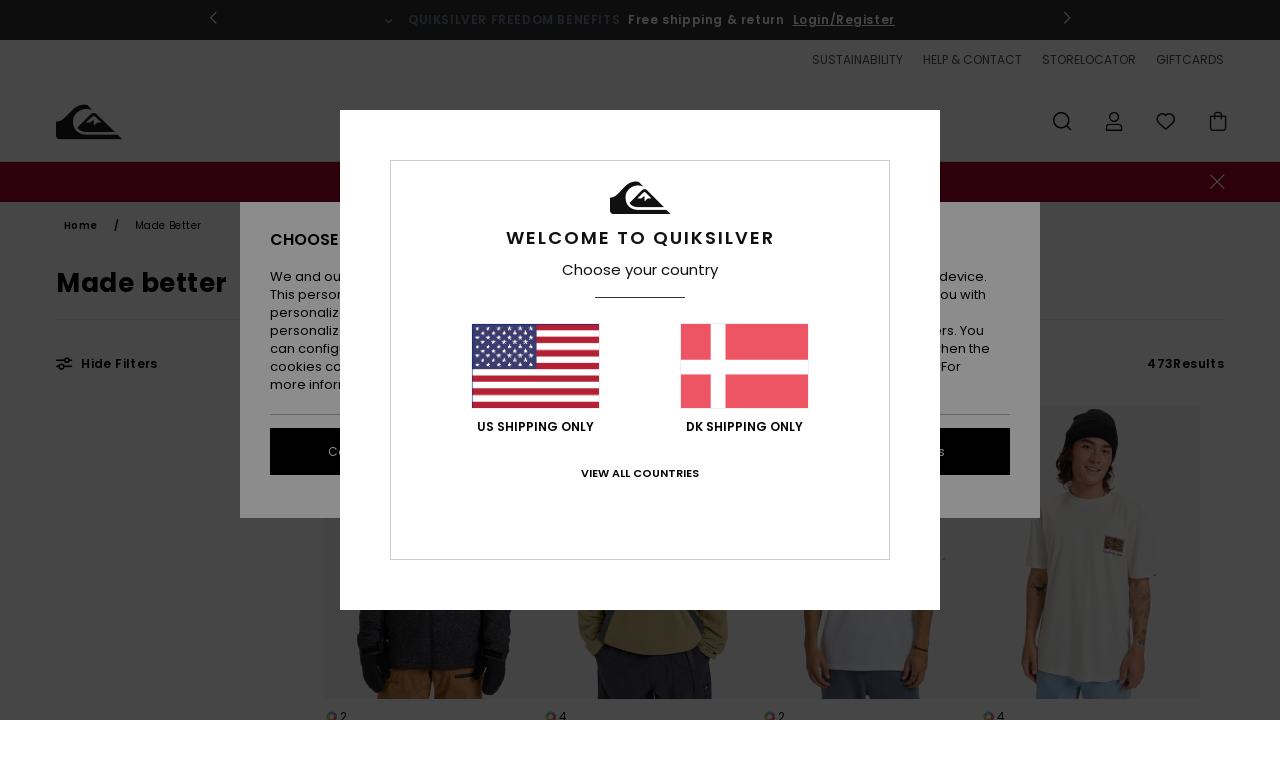

--- FILE ---
content_type: text/html; charset=utf-8
request_url: https://www.google.com/recaptcha/api2/anchor?ar=1&k=6Le1g2shAAAAAA4KOHj9jd6sFoaUSeClln90DAva&co=aHR0cHM6Ly93d3cucXVpa3NpbHZlci5kazo0NDM.&hl=en&v=N67nZn4AqZkNcbeMu4prBgzg&size=invisible&anchor-ms=20000&execute-ms=30000&cb=pj0mou705pe6
body_size: 48616
content:
<!DOCTYPE HTML><html dir="ltr" lang="en"><head><meta http-equiv="Content-Type" content="text/html; charset=UTF-8">
<meta http-equiv="X-UA-Compatible" content="IE=edge">
<title>reCAPTCHA</title>
<style type="text/css">
/* cyrillic-ext */
@font-face {
  font-family: 'Roboto';
  font-style: normal;
  font-weight: 400;
  font-stretch: 100%;
  src: url(//fonts.gstatic.com/s/roboto/v48/KFO7CnqEu92Fr1ME7kSn66aGLdTylUAMa3GUBHMdazTgWw.woff2) format('woff2');
  unicode-range: U+0460-052F, U+1C80-1C8A, U+20B4, U+2DE0-2DFF, U+A640-A69F, U+FE2E-FE2F;
}
/* cyrillic */
@font-face {
  font-family: 'Roboto';
  font-style: normal;
  font-weight: 400;
  font-stretch: 100%;
  src: url(//fonts.gstatic.com/s/roboto/v48/KFO7CnqEu92Fr1ME7kSn66aGLdTylUAMa3iUBHMdazTgWw.woff2) format('woff2');
  unicode-range: U+0301, U+0400-045F, U+0490-0491, U+04B0-04B1, U+2116;
}
/* greek-ext */
@font-face {
  font-family: 'Roboto';
  font-style: normal;
  font-weight: 400;
  font-stretch: 100%;
  src: url(//fonts.gstatic.com/s/roboto/v48/KFO7CnqEu92Fr1ME7kSn66aGLdTylUAMa3CUBHMdazTgWw.woff2) format('woff2');
  unicode-range: U+1F00-1FFF;
}
/* greek */
@font-face {
  font-family: 'Roboto';
  font-style: normal;
  font-weight: 400;
  font-stretch: 100%;
  src: url(//fonts.gstatic.com/s/roboto/v48/KFO7CnqEu92Fr1ME7kSn66aGLdTylUAMa3-UBHMdazTgWw.woff2) format('woff2');
  unicode-range: U+0370-0377, U+037A-037F, U+0384-038A, U+038C, U+038E-03A1, U+03A3-03FF;
}
/* math */
@font-face {
  font-family: 'Roboto';
  font-style: normal;
  font-weight: 400;
  font-stretch: 100%;
  src: url(//fonts.gstatic.com/s/roboto/v48/KFO7CnqEu92Fr1ME7kSn66aGLdTylUAMawCUBHMdazTgWw.woff2) format('woff2');
  unicode-range: U+0302-0303, U+0305, U+0307-0308, U+0310, U+0312, U+0315, U+031A, U+0326-0327, U+032C, U+032F-0330, U+0332-0333, U+0338, U+033A, U+0346, U+034D, U+0391-03A1, U+03A3-03A9, U+03B1-03C9, U+03D1, U+03D5-03D6, U+03F0-03F1, U+03F4-03F5, U+2016-2017, U+2034-2038, U+203C, U+2040, U+2043, U+2047, U+2050, U+2057, U+205F, U+2070-2071, U+2074-208E, U+2090-209C, U+20D0-20DC, U+20E1, U+20E5-20EF, U+2100-2112, U+2114-2115, U+2117-2121, U+2123-214F, U+2190, U+2192, U+2194-21AE, U+21B0-21E5, U+21F1-21F2, U+21F4-2211, U+2213-2214, U+2216-22FF, U+2308-230B, U+2310, U+2319, U+231C-2321, U+2336-237A, U+237C, U+2395, U+239B-23B7, U+23D0, U+23DC-23E1, U+2474-2475, U+25AF, U+25B3, U+25B7, U+25BD, U+25C1, U+25CA, U+25CC, U+25FB, U+266D-266F, U+27C0-27FF, U+2900-2AFF, U+2B0E-2B11, U+2B30-2B4C, U+2BFE, U+3030, U+FF5B, U+FF5D, U+1D400-1D7FF, U+1EE00-1EEFF;
}
/* symbols */
@font-face {
  font-family: 'Roboto';
  font-style: normal;
  font-weight: 400;
  font-stretch: 100%;
  src: url(//fonts.gstatic.com/s/roboto/v48/KFO7CnqEu92Fr1ME7kSn66aGLdTylUAMaxKUBHMdazTgWw.woff2) format('woff2');
  unicode-range: U+0001-000C, U+000E-001F, U+007F-009F, U+20DD-20E0, U+20E2-20E4, U+2150-218F, U+2190, U+2192, U+2194-2199, U+21AF, U+21E6-21F0, U+21F3, U+2218-2219, U+2299, U+22C4-22C6, U+2300-243F, U+2440-244A, U+2460-24FF, U+25A0-27BF, U+2800-28FF, U+2921-2922, U+2981, U+29BF, U+29EB, U+2B00-2BFF, U+4DC0-4DFF, U+FFF9-FFFB, U+10140-1018E, U+10190-1019C, U+101A0, U+101D0-101FD, U+102E0-102FB, U+10E60-10E7E, U+1D2C0-1D2D3, U+1D2E0-1D37F, U+1F000-1F0FF, U+1F100-1F1AD, U+1F1E6-1F1FF, U+1F30D-1F30F, U+1F315, U+1F31C, U+1F31E, U+1F320-1F32C, U+1F336, U+1F378, U+1F37D, U+1F382, U+1F393-1F39F, U+1F3A7-1F3A8, U+1F3AC-1F3AF, U+1F3C2, U+1F3C4-1F3C6, U+1F3CA-1F3CE, U+1F3D4-1F3E0, U+1F3ED, U+1F3F1-1F3F3, U+1F3F5-1F3F7, U+1F408, U+1F415, U+1F41F, U+1F426, U+1F43F, U+1F441-1F442, U+1F444, U+1F446-1F449, U+1F44C-1F44E, U+1F453, U+1F46A, U+1F47D, U+1F4A3, U+1F4B0, U+1F4B3, U+1F4B9, U+1F4BB, U+1F4BF, U+1F4C8-1F4CB, U+1F4D6, U+1F4DA, U+1F4DF, U+1F4E3-1F4E6, U+1F4EA-1F4ED, U+1F4F7, U+1F4F9-1F4FB, U+1F4FD-1F4FE, U+1F503, U+1F507-1F50B, U+1F50D, U+1F512-1F513, U+1F53E-1F54A, U+1F54F-1F5FA, U+1F610, U+1F650-1F67F, U+1F687, U+1F68D, U+1F691, U+1F694, U+1F698, U+1F6AD, U+1F6B2, U+1F6B9-1F6BA, U+1F6BC, U+1F6C6-1F6CF, U+1F6D3-1F6D7, U+1F6E0-1F6EA, U+1F6F0-1F6F3, U+1F6F7-1F6FC, U+1F700-1F7FF, U+1F800-1F80B, U+1F810-1F847, U+1F850-1F859, U+1F860-1F887, U+1F890-1F8AD, U+1F8B0-1F8BB, U+1F8C0-1F8C1, U+1F900-1F90B, U+1F93B, U+1F946, U+1F984, U+1F996, U+1F9E9, U+1FA00-1FA6F, U+1FA70-1FA7C, U+1FA80-1FA89, U+1FA8F-1FAC6, U+1FACE-1FADC, U+1FADF-1FAE9, U+1FAF0-1FAF8, U+1FB00-1FBFF;
}
/* vietnamese */
@font-face {
  font-family: 'Roboto';
  font-style: normal;
  font-weight: 400;
  font-stretch: 100%;
  src: url(//fonts.gstatic.com/s/roboto/v48/KFO7CnqEu92Fr1ME7kSn66aGLdTylUAMa3OUBHMdazTgWw.woff2) format('woff2');
  unicode-range: U+0102-0103, U+0110-0111, U+0128-0129, U+0168-0169, U+01A0-01A1, U+01AF-01B0, U+0300-0301, U+0303-0304, U+0308-0309, U+0323, U+0329, U+1EA0-1EF9, U+20AB;
}
/* latin-ext */
@font-face {
  font-family: 'Roboto';
  font-style: normal;
  font-weight: 400;
  font-stretch: 100%;
  src: url(//fonts.gstatic.com/s/roboto/v48/KFO7CnqEu92Fr1ME7kSn66aGLdTylUAMa3KUBHMdazTgWw.woff2) format('woff2');
  unicode-range: U+0100-02BA, U+02BD-02C5, U+02C7-02CC, U+02CE-02D7, U+02DD-02FF, U+0304, U+0308, U+0329, U+1D00-1DBF, U+1E00-1E9F, U+1EF2-1EFF, U+2020, U+20A0-20AB, U+20AD-20C0, U+2113, U+2C60-2C7F, U+A720-A7FF;
}
/* latin */
@font-face {
  font-family: 'Roboto';
  font-style: normal;
  font-weight: 400;
  font-stretch: 100%;
  src: url(//fonts.gstatic.com/s/roboto/v48/KFO7CnqEu92Fr1ME7kSn66aGLdTylUAMa3yUBHMdazQ.woff2) format('woff2');
  unicode-range: U+0000-00FF, U+0131, U+0152-0153, U+02BB-02BC, U+02C6, U+02DA, U+02DC, U+0304, U+0308, U+0329, U+2000-206F, U+20AC, U+2122, U+2191, U+2193, U+2212, U+2215, U+FEFF, U+FFFD;
}
/* cyrillic-ext */
@font-face {
  font-family: 'Roboto';
  font-style: normal;
  font-weight: 500;
  font-stretch: 100%;
  src: url(//fonts.gstatic.com/s/roboto/v48/KFO7CnqEu92Fr1ME7kSn66aGLdTylUAMa3GUBHMdazTgWw.woff2) format('woff2');
  unicode-range: U+0460-052F, U+1C80-1C8A, U+20B4, U+2DE0-2DFF, U+A640-A69F, U+FE2E-FE2F;
}
/* cyrillic */
@font-face {
  font-family: 'Roboto';
  font-style: normal;
  font-weight: 500;
  font-stretch: 100%;
  src: url(//fonts.gstatic.com/s/roboto/v48/KFO7CnqEu92Fr1ME7kSn66aGLdTylUAMa3iUBHMdazTgWw.woff2) format('woff2');
  unicode-range: U+0301, U+0400-045F, U+0490-0491, U+04B0-04B1, U+2116;
}
/* greek-ext */
@font-face {
  font-family: 'Roboto';
  font-style: normal;
  font-weight: 500;
  font-stretch: 100%;
  src: url(//fonts.gstatic.com/s/roboto/v48/KFO7CnqEu92Fr1ME7kSn66aGLdTylUAMa3CUBHMdazTgWw.woff2) format('woff2');
  unicode-range: U+1F00-1FFF;
}
/* greek */
@font-face {
  font-family: 'Roboto';
  font-style: normal;
  font-weight: 500;
  font-stretch: 100%;
  src: url(//fonts.gstatic.com/s/roboto/v48/KFO7CnqEu92Fr1ME7kSn66aGLdTylUAMa3-UBHMdazTgWw.woff2) format('woff2');
  unicode-range: U+0370-0377, U+037A-037F, U+0384-038A, U+038C, U+038E-03A1, U+03A3-03FF;
}
/* math */
@font-face {
  font-family: 'Roboto';
  font-style: normal;
  font-weight: 500;
  font-stretch: 100%;
  src: url(//fonts.gstatic.com/s/roboto/v48/KFO7CnqEu92Fr1ME7kSn66aGLdTylUAMawCUBHMdazTgWw.woff2) format('woff2');
  unicode-range: U+0302-0303, U+0305, U+0307-0308, U+0310, U+0312, U+0315, U+031A, U+0326-0327, U+032C, U+032F-0330, U+0332-0333, U+0338, U+033A, U+0346, U+034D, U+0391-03A1, U+03A3-03A9, U+03B1-03C9, U+03D1, U+03D5-03D6, U+03F0-03F1, U+03F4-03F5, U+2016-2017, U+2034-2038, U+203C, U+2040, U+2043, U+2047, U+2050, U+2057, U+205F, U+2070-2071, U+2074-208E, U+2090-209C, U+20D0-20DC, U+20E1, U+20E5-20EF, U+2100-2112, U+2114-2115, U+2117-2121, U+2123-214F, U+2190, U+2192, U+2194-21AE, U+21B0-21E5, U+21F1-21F2, U+21F4-2211, U+2213-2214, U+2216-22FF, U+2308-230B, U+2310, U+2319, U+231C-2321, U+2336-237A, U+237C, U+2395, U+239B-23B7, U+23D0, U+23DC-23E1, U+2474-2475, U+25AF, U+25B3, U+25B7, U+25BD, U+25C1, U+25CA, U+25CC, U+25FB, U+266D-266F, U+27C0-27FF, U+2900-2AFF, U+2B0E-2B11, U+2B30-2B4C, U+2BFE, U+3030, U+FF5B, U+FF5D, U+1D400-1D7FF, U+1EE00-1EEFF;
}
/* symbols */
@font-face {
  font-family: 'Roboto';
  font-style: normal;
  font-weight: 500;
  font-stretch: 100%;
  src: url(//fonts.gstatic.com/s/roboto/v48/KFO7CnqEu92Fr1ME7kSn66aGLdTylUAMaxKUBHMdazTgWw.woff2) format('woff2');
  unicode-range: U+0001-000C, U+000E-001F, U+007F-009F, U+20DD-20E0, U+20E2-20E4, U+2150-218F, U+2190, U+2192, U+2194-2199, U+21AF, U+21E6-21F0, U+21F3, U+2218-2219, U+2299, U+22C4-22C6, U+2300-243F, U+2440-244A, U+2460-24FF, U+25A0-27BF, U+2800-28FF, U+2921-2922, U+2981, U+29BF, U+29EB, U+2B00-2BFF, U+4DC0-4DFF, U+FFF9-FFFB, U+10140-1018E, U+10190-1019C, U+101A0, U+101D0-101FD, U+102E0-102FB, U+10E60-10E7E, U+1D2C0-1D2D3, U+1D2E0-1D37F, U+1F000-1F0FF, U+1F100-1F1AD, U+1F1E6-1F1FF, U+1F30D-1F30F, U+1F315, U+1F31C, U+1F31E, U+1F320-1F32C, U+1F336, U+1F378, U+1F37D, U+1F382, U+1F393-1F39F, U+1F3A7-1F3A8, U+1F3AC-1F3AF, U+1F3C2, U+1F3C4-1F3C6, U+1F3CA-1F3CE, U+1F3D4-1F3E0, U+1F3ED, U+1F3F1-1F3F3, U+1F3F5-1F3F7, U+1F408, U+1F415, U+1F41F, U+1F426, U+1F43F, U+1F441-1F442, U+1F444, U+1F446-1F449, U+1F44C-1F44E, U+1F453, U+1F46A, U+1F47D, U+1F4A3, U+1F4B0, U+1F4B3, U+1F4B9, U+1F4BB, U+1F4BF, U+1F4C8-1F4CB, U+1F4D6, U+1F4DA, U+1F4DF, U+1F4E3-1F4E6, U+1F4EA-1F4ED, U+1F4F7, U+1F4F9-1F4FB, U+1F4FD-1F4FE, U+1F503, U+1F507-1F50B, U+1F50D, U+1F512-1F513, U+1F53E-1F54A, U+1F54F-1F5FA, U+1F610, U+1F650-1F67F, U+1F687, U+1F68D, U+1F691, U+1F694, U+1F698, U+1F6AD, U+1F6B2, U+1F6B9-1F6BA, U+1F6BC, U+1F6C6-1F6CF, U+1F6D3-1F6D7, U+1F6E0-1F6EA, U+1F6F0-1F6F3, U+1F6F7-1F6FC, U+1F700-1F7FF, U+1F800-1F80B, U+1F810-1F847, U+1F850-1F859, U+1F860-1F887, U+1F890-1F8AD, U+1F8B0-1F8BB, U+1F8C0-1F8C1, U+1F900-1F90B, U+1F93B, U+1F946, U+1F984, U+1F996, U+1F9E9, U+1FA00-1FA6F, U+1FA70-1FA7C, U+1FA80-1FA89, U+1FA8F-1FAC6, U+1FACE-1FADC, U+1FADF-1FAE9, U+1FAF0-1FAF8, U+1FB00-1FBFF;
}
/* vietnamese */
@font-face {
  font-family: 'Roboto';
  font-style: normal;
  font-weight: 500;
  font-stretch: 100%;
  src: url(//fonts.gstatic.com/s/roboto/v48/KFO7CnqEu92Fr1ME7kSn66aGLdTylUAMa3OUBHMdazTgWw.woff2) format('woff2');
  unicode-range: U+0102-0103, U+0110-0111, U+0128-0129, U+0168-0169, U+01A0-01A1, U+01AF-01B0, U+0300-0301, U+0303-0304, U+0308-0309, U+0323, U+0329, U+1EA0-1EF9, U+20AB;
}
/* latin-ext */
@font-face {
  font-family: 'Roboto';
  font-style: normal;
  font-weight: 500;
  font-stretch: 100%;
  src: url(//fonts.gstatic.com/s/roboto/v48/KFO7CnqEu92Fr1ME7kSn66aGLdTylUAMa3KUBHMdazTgWw.woff2) format('woff2');
  unicode-range: U+0100-02BA, U+02BD-02C5, U+02C7-02CC, U+02CE-02D7, U+02DD-02FF, U+0304, U+0308, U+0329, U+1D00-1DBF, U+1E00-1E9F, U+1EF2-1EFF, U+2020, U+20A0-20AB, U+20AD-20C0, U+2113, U+2C60-2C7F, U+A720-A7FF;
}
/* latin */
@font-face {
  font-family: 'Roboto';
  font-style: normal;
  font-weight: 500;
  font-stretch: 100%;
  src: url(//fonts.gstatic.com/s/roboto/v48/KFO7CnqEu92Fr1ME7kSn66aGLdTylUAMa3yUBHMdazQ.woff2) format('woff2');
  unicode-range: U+0000-00FF, U+0131, U+0152-0153, U+02BB-02BC, U+02C6, U+02DA, U+02DC, U+0304, U+0308, U+0329, U+2000-206F, U+20AC, U+2122, U+2191, U+2193, U+2212, U+2215, U+FEFF, U+FFFD;
}
/* cyrillic-ext */
@font-face {
  font-family: 'Roboto';
  font-style: normal;
  font-weight: 900;
  font-stretch: 100%;
  src: url(//fonts.gstatic.com/s/roboto/v48/KFO7CnqEu92Fr1ME7kSn66aGLdTylUAMa3GUBHMdazTgWw.woff2) format('woff2');
  unicode-range: U+0460-052F, U+1C80-1C8A, U+20B4, U+2DE0-2DFF, U+A640-A69F, U+FE2E-FE2F;
}
/* cyrillic */
@font-face {
  font-family: 'Roboto';
  font-style: normal;
  font-weight: 900;
  font-stretch: 100%;
  src: url(//fonts.gstatic.com/s/roboto/v48/KFO7CnqEu92Fr1ME7kSn66aGLdTylUAMa3iUBHMdazTgWw.woff2) format('woff2');
  unicode-range: U+0301, U+0400-045F, U+0490-0491, U+04B0-04B1, U+2116;
}
/* greek-ext */
@font-face {
  font-family: 'Roboto';
  font-style: normal;
  font-weight: 900;
  font-stretch: 100%;
  src: url(//fonts.gstatic.com/s/roboto/v48/KFO7CnqEu92Fr1ME7kSn66aGLdTylUAMa3CUBHMdazTgWw.woff2) format('woff2');
  unicode-range: U+1F00-1FFF;
}
/* greek */
@font-face {
  font-family: 'Roboto';
  font-style: normal;
  font-weight: 900;
  font-stretch: 100%;
  src: url(//fonts.gstatic.com/s/roboto/v48/KFO7CnqEu92Fr1ME7kSn66aGLdTylUAMa3-UBHMdazTgWw.woff2) format('woff2');
  unicode-range: U+0370-0377, U+037A-037F, U+0384-038A, U+038C, U+038E-03A1, U+03A3-03FF;
}
/* math */
@font-face {
  font-family: 'Roboto';
  font-style: normal;
  font-weight: 900;
  font-stretch: 100%;
  src: url(//fonts.gstatic.com/s/roboto/v48/KFO7CnqEu92Fr1ME7kSn66aGLdTylUAMawCUBHMdazTgWw.woff2) format('woff2');
  unicode-range: U+0302-0303, U+0305, U+0307-0308, U+0310, U+0312, U+0315, U+031A, U+0326-0327, U+032C, U+032F-0330, U+0332-0333, U+0338, U+033A, U+0346, U+034D, U+0391-03A1, U+03A3-03A9, U+03B1-03C9, U+03D1, U+03D5-03D6, U+03F0-03F1, U+03F4-03F5, U+2016-2017, U+2034-2038, U+203C, U+2040, U+2043, U+2047, U+2050, U+2057, U+205F, U+2070-2071, U+2074-208E, U+2090-209C, U+20D0-20DC, U+20E1, U+20E5-20EF, U+2100-2112, U+2114-2115, U+2117-2121, U+2123-214F, U+2190, U+2192, U+2194-21AE, U+21B0-21E5, U+21F1-21F2, U+21F4-2211, U+2213-2214, U+2216-22FF, U+2308-230B, U+2310, U+2319, U+231C-2321, U+2336-237A, U+237C, U+2395, U+239B-23B7, U+23D0, U+23DC-23E1, U+2474-2475, U+25AF, U+25B3, U+25B7, U+25BD, U+25C1, U+25CA, U+25CC, U+25FB, U+266D-266F, U+27C0-27FF, U+2900-2AFF, U+2B0E-2B11, U+2B30-2B4C, U+2BFE, U+3030, U+FF5B, U+FF5D, U+1D400-1D7FF, U+1EE00-1EEFF;
}
/* symbols */
@font-face {
  font-family: 'Roboto';
  font-style: normal;
  font-weight: 900;
  font-stretch: 100%;
  src: url(//fonts.gstatic.com/s/roboto/v48/KFO7CnqEu92Fr1ME7kSn66aGLdTylUAMaxKUBHMdazTgWw.woff2) format('woff2');
  unicode-range: U+0001-000C, U+000E-001F, U+007F-009F, U+20DD-20E0, U+20E2-20E4, U+2150-218F, U+2190, U+2192, U+2194-2199, U+21AF, U+21E6-21F0, U+21F3, U+2218-2219, U+2299, U+22C4-22C6, U+2300-243F, U+2440-244A, U+2460-24FF, U+25A0-27BF, U+2800-28FF, U+2921-2922, U+2981, U+29BF, U+29EB, U+2B00-2BFF, U+4DC0-4DFF, U+FFF9-FFFB, U+10140-1018E, U+10190-1019C, U+101A0, U+101D0-101FD, U+102E0-102FB, U+10E60-10E7E, U+1D2C0-1D2D3, U+1D2E0-1D37F, U+1F000-1F0FF, U+1F100-1F1AD, U+1F1E6-1F1FF, U+1F30D-1F30F, U+1F315, U+1F31C, U+1F31E, U+1F320-1F32C, U+1F336, U+1F378, U+1F37D, U+1F382, U+1F393-1F39F, U+1F3A7-1F3A8, U+1F3AC-1F3AF, U+1F3C2, U+1F3C4-1F3C6, U+1F3CA-1F3CE, U+1F3D4-1F3E0, U+1F3ED, U+1F3F1-1F3F3, U+1F3F5-1F3F7, U+1F408, U+1F415, U+1F41F, U+1F426, U+1F43F, U+1F441-1F442, U+1F444, U+1F446-1F449, U+1F44C-1F44E, U+1F453, U+1F46A, U+1F47D, U+1F4A3, U+1F4B0, U+1F4B3, U+1F4B9, U+1F4BB, U+1F4BF, U+1F4C8-1F4CB, U+1F4D6, U+1F4DA, U+1F4DF, U+1F4E3-1F4E6, U+1F4EA-1F4ED, U+1F4F7, U+1F4F9-1F4FB, U+1F4FD-1F4FE, U+1F503, U+1F507-1F50B, U+1F50D, U+1F512-1F513, U+1F53E-1F54A, U+1F54F-1F5FA, U+1F610, U+1F650-1F67F, U+1F687, U+1F68D, U+1F691, U+1F694, U+1F698, U+1F6AD, U+1F6B2, U+1F6B9-1F6BA, U+1F6BC, U+1F6C6-1F6CF, U+1F6D3-1F6D7, U+1F6E0-1F6EA, U+1F6F0-1F6F3, U+1F6F7-1F6FC, U+1F700-1F7FF, U+1F800-1F80B, U+1F810-1F847, U+1F850-1F859, U+1F860-1F887, U+1F890-1F8AD, U+1F8B0-1F8BB, U+1F8C0-1F8C1, U+1F900-1F90B, U+1F93B, U+1F946, U+1F984, U+1F996, U+1F9E9, U+1FA00-1FA6F, U+1FA70-1FA7C, U+1FA80-1FA89, U+1FA8F-1FAC6, U+1FACE-1FADC, U+1FADF-1FAE9, U+1FAF0-1FAF8, U+1FB00-1FBFF;
}
/* vietnamese */
@font-face {
  font-family: 'Roboto';
  font-style: normal;
  font-weight: 900;
  font-stretch: 100%;
  src: url(//fonts.gstatic.com/s/roboto/v48/KFO7CnqEu92Fr1ME7kSn66aGLdTylUAMa3OUBHMdazTgWw.woff2) format('woff2');
  unicode-range: U+0102-0103, U+0110-0111, U+0128-0129, U+0168-0169, U+01A0-01A1, U+01AF-01B0, U+0300-0301, U+0303-0304, U+0308-0309, U+0323, U+0329, U+1EA0-1EF9, U+20AB;
}
/* latin-ext */
@font-face {
  font-family: 'Roboto';
  font-style: normal;
  font-weight: 900;
  font-stretch: 100%;
  src: url(//fonts.gstatic.com/s/roboto/v48/KFO7CnqEu92Fr1ME7kSn66aGLdTylUAMa3KUBHMdazTgWw.woff2) format('woff2');
  unicode-range: U+0100-02BA, U+02BD-02C5, U+02C7-02CC, U+02CE-02D7, U+02DD-02FF, U+0304, U+0308, U+0329, U+1D00-1DBF, U+1E00-1E9F, U+1EF2-1EFF, U+2020, U+20A0-20AB, U+20AD-20C0, U+2113, U+2C60-2C7F, U+A720-A7FF;
}
/* latin */
@font-face {
  font-family: 'Roboto';
  font-style: normal;
  font-weight: 900;
  font-stretch: 100%;
  src: url(//fonts.gstatic.com/s/roboto/v48/KFO7CnqEu92Fr1ME7kSn66aGLdTylUAMa3yUBHMdazQ.woff2) format('woff2');
  unicode-range: U+0000-00FF, U+0131, U+0152-0153, U+02BB-02BC, U+02C6, U+02DA, U+02DC, U+0304, U+0308, U+0329, U+2000-206F, U+20AC, U+2122, U+2191, U+2193, U+2212, U+2215, U+FEFF, U+FFFD;
}

</style>
<link rel="stylesheet" type="text/css" href="https://www.gstatic.com/recaptcha/releases/N67nZn4AqZkNcbeMu4prBgzg/styles__ltr.css">
<script nonce="d7F_PXzlWIAsPpguzoOAog" type="text/javascript">window['__recaptcha_api'] = 'https://www.google.com/recaptcha/api2/';</script>
<script type="text/javascript" src="https://www.gstatic.com/recaptcha/releases/N67nZn4AqZkNcbeMu4prBgzg/recaptcha__en.js" nonce="d7F_PXzlWIAsPpguzoOAog">
      
    </script></head>
<body><div id="rc-anchor-alert" class="rc-anchor-alert"></div>
<input type="hidden" id="recaptcha-token" value="[base64]">
<script type="text/javascript" nonce="d7F_PXzlWIAsPpguzoOAog">
      recaptcha.anchor.Main.init("[\x22ainput\x22,[\x22bgdata\x22,\x22\x22,\[base64]/[base64]/[base64]/[base64]/[base64]/[base64]/KGcoTywyNTMsTy5PKSxVRyhPLEMpKTpnKE8sMjUzLEMpLE8pKSxsKSksTykpfSxieT1mdW5jdGlvbihDLE8sdSxsKXtmb3IobD0odT1SKEMpLDApO08+MDtPLS0pbD1sPDw4fFooQyk7ZyhDLHUsbCl9LFVHPWZ1bmN0aW9uKEMsTyl7Qy5pLmxlbmd0aD4xMDQ/[base64]/[base64]/[base64]/[base64]/[base64]/[base64]/[base64]\\u003d\x22,\[base64]\\u003d\\u003d\x22,\x22wpXChMKaSzLDgsOBw4cJw5jDnsKaw4pGS0LDsMKPIwHChMKewq50UxZPw7NuPsOnw5DCs8OSH1QRwpQRdsOJwq1tCR16w6ZpTk3DssKpWx/DhmMJWcOLwrrCosOXw53DqMO0w5lsw5nDt8KcwoxCw6LDr8Ozwo7CgcOvRhgEw6zCkMOxw4PDvTwfGi1ww5/DvsOUBH/DmX/DoMO4ennCvcOTQcKywrvDt8Ozw5HCgsKZwqRHw5MtwpFkw5zDtm3CrXDDonnDo8KJw5PDhRRlwqZjQ8KjKsK3McOqwpPCqMKdacKwwpN1K352J8KjP8Opw7IbwrZLR8KlwrAhWDVSw51fRsKkwoYaw4XDpWJLfBPDhcO/wrHCs8OzBS7CisOLwoUrwrEew7RAN8OeV3dSGcO6dcKgIcOgMxrCgXshw4PDl1oRw4Bgwpwaw7DCsko4PcOEwqDDkFgCw7XCnEzCmcKGCH3DlcOjKUh0fUcBPMKlwqfDpVvCjcO2w53DtFXDmcOieT3DhwBpwol/w75bwoLCjsKcwo0wBMKFTz3Cgj/CgwbChhDDtl0rw4/Dm8KyJCIow60ZbMO5wp40c8ORf3h3aMOgM8OVesOgwoDCjFHCgEg+L8OkJRjCh8KAwobDr2NMwqptGsOoI8OPw5jDkQB8w4PDiG5Ww5/CgsKiwqDDrsOuwq3CjV3DijZXw6/CgxHCs8KwAlgRw63DrsKLLkPCncKZw5UhCVrDrkPChMKhwqLCmSs/wqPClCbCusOhw58gwoAXw5bDkA0OKMKlw6jDn1gZC8OPZMKVOR7DvsKGVjzCssKNw7M7wrc0IxHCo8OxwrMvd8OLwr4vXsOdVcOgCMO4PSZWw4EFwpF9w7HDl2vDuDvCosOPwp/Cr8KhOsKqw5XCphnDsMOsQcOXXl8rGxoKJMKRwqbCghwJw47CvEnCoCnCkht/woTDv8KCw6dUGGstw4XCrkHDnMKyDFw+w6dEf8KRw4I2wrJxw5XDlFHDgEdmw4UzwoYTw5XDj8O3wpXDl8KOw5M3KcKCw5/Cmz7DisOvbUPCtVDCtcO9ESfCucK5akHCgsOtwp0RGjoWwpDDuHA7XsO9ScOSwqXCvyPCmcKEc8Oywp/DlQlnCQXCsxvDqMK1wo1CwqjCsMOQwqLDvzDDmMKcw5TCvT43wq3CnSHDk8KHJhkNCSfDgcOMdh/[base64]/Cm23CqHlWw4nDhD0OFnrCsF9QwqTCimLDumPDgsKRWGYgw4/DmivDpCrDjMKVw5/CjcKew5lDwrpCMBTDlU9bw6XCrMKJAsKmwr7CnsKZwpImLcOAMsKAwq5ow6srTykoHRfDoMKbw6HDpjHCuVLDgHzDuFQOdXM4NCTCncKrV3IQw7HDv8Kowp1DCcOCwoByeAzCjEkQw6fCnMKew5zCvHwPTzrColYiwpQjO8Omwq/DkxXDrMO5w4c+wpAuw4xSw5QlwpvDhcOmw6XCocKSKsOxw795w7/CjhYeXcOWKMK0w5bDtMKIwpbDmsKuSMK9w7PChylqwoQ8wqNlTifDhULDtjBKQx4Lw7h0P8OcHcKPw7RRSMKDB8KFUjIlw4bCmcKbw7XDpWXDmTzDh1tOw6h/wrZuw7/[base64]/[base64]/DncKHw6YHchzDrcKJw5FKecKjaibDoVBZwp1awqXDoMOgTMOZwqLCrMKNwq/CnFlUw7bCvMKdOxTDu8Ohw7dyDcKdPggyCcK6ZcOaw4bDnkEpFcOoYMOaw5LCsiPCrMOqXsO2JC7CtcKqDMKKw6QncB4IZcOMMcOxw6jCmcKGwpdVWsKAW8Okw7xlw47DicK4HmTDsj8TwqBUIWlfw67DsiDCh8OyTXdAwrAqMnzDlMO2wo/CpcO7wobCiMKLwpbDnxAQwqLCsXvClMK4wqkzZTfDssOvwrHCgsKvwpNrwofDjxIAbUrDrT3Cn31+R2/DpAkhwoPCiR0iJcOJOXtFfsKJwq/DmMOgw4fDpnkdasKQLsOnHMO0w5MLL8K2PcKVwo/DvX/ChMOkwqFZwp/Chh8TJGvCocOpwqtCFl8Zw5Jew4kFR8OKw7/[base64]/w7zCv8KrAHHCqcOpG8K1wpplwrTDg8KmPk/Dvksiw6jDihsDasKraRptw5TCs8ORw5zClsKCE2zCgB86NsOtMcK7N8O9w4Q5WDXDgMO2wqfDqcOiwr7DiMK8w4UhT8K5wq/Dn8OcQCfCg8KqVMOXw5dbwpfCisKNwqlZB8OxRMO7wooAwqzDvcK1Z3jDp8KLw7bDvyhQwqI3esKewrdEdnPCn8K0G0VGw5DDglNgwrfDo2/ClwzDk0bCvj9ywq7DpMKaw4/CkcOSwr01XMOtZ8ObfsKfF3/Cg8K5KCJWwoTDhDhwwqcdAjQDMEdQw73Cl8OcwqPDucK1wqZTw7sRfxF1woEiWzbCksKEw7zDrsKNw7XDkD/[base64]/[base64]/[base64]/[base64]/Gk0Kw6/DtMOaw5vDhD0besOgTBrCncKHMcKjb03Dv8OLwoQJZ8KZTMK0wqEjbsOeL8K4w640w4l0wrDDj8OgwqPCrivCs8KDw4tuOsKbFcKvQsKZYUnDmsOqTiRoUBAawp5nwr/ChsOZwqYBwp3CihQ7wqnCp8OawqDClMOvwq7DhMOzOcOdB8KecU0GdMOkM8KlLsKjw4IvwqshSyAvQsKBw5csQ8ONw67DpsOaw6QpJBPCm8OlD8OnwqbDhk/DohgwwqgrwrxqwpQ/FMOSWcKcw6s5QGnCt3fCvUTCtsOkWzJRSSs+w6bDr0RUNMKAwp1SwrMYwpDCjh/DrMOocsKLR8KXI8OjwoU4wrU6en8AHm9TwqQ7w5Q0w5Y/TT/DgcK3cMO7w51hwojCl8Onw67ClGRswojCnMK5OMKGwqTCj8KVAVnCu1DDrMKgwpXDvMK2MsOUWwTDpMK/[base64]/[base64]/[base64]/RMK9KMOcbcKcIsOaNCBTYAHCvcKBPcKDwohLL0E3D8Ocw7tJJ8OwZsOCPsK4w4jCl8OOwr5zVcKRSnnCpnjDkxLCp2jClBQewqEHb04sasO8wqrDp3HDsiwpw6nDt0HDmsOfLsKCwoh3wp7DlMK/wp87wp/CucKNw7h1w5BWwqjDl8Ojw4DCmSXDoBXCgsOhdDTCi8KjCcOvwrXCtwzDj8Kbw69UccKnw7Q2I8OGXcKJwqM6AsKIw6XChMOIdjbDqH/DnlYrw7cVVlRFDhvDs3vCgMOJHGVtw6cJw5dbw4XDq8O+w7lZB8Kaw5YmwqFJwr/[base64]/DocKcwpFiw7xRwr/Cn1fChsOeY8KIwoYFMMOlLMKNw7/Cq28jZ8OuRU/[base64]/DvnUwwpLCpsK8w4LDrMOWwokkwq17I2EPB8O7w4nDpDDDgFdIAB7DisOWI8OswpbDtsOzw5nCgMKGw5jCjlBZwoBAAsK3UcOSw6jCiH05woAjScKsFMOqw43DoMO+w5JCfcKnwqAIL8KObBJWw6DCkMO/woPDuh8jRXdXT8OswqzDhiNAw5cFVMOmwolFbsKJw4/Dn0hJw5Ydwo1xwqIEwpDCjG/Cs8K0UDvClBzCqMObDxnCpMK4S0DCl8OOIR0Ow5nCuyfCosKLb8OBSg3ClsOUw5LDvMKjwqrDgnYjL1BCS8KNPHdfw6ZTUsOIw4A8OWU4w47CuwVSAiJ8wq/[base64]/Dp10Bwp4Lw7vDvcO3W8OSw7bDsCs5wrZTbDN5w6PCo8KfwrzDpMKNZAvDvVvCncOcRBhobyLCksKYf8ODazg3IQglP0XDlMOrR2MBBHl2wobDgn/[base64]/QMOjw45Fw47CkFw7wrLCrMKgw4XDqMKWO8ORbmAeGg4nWQnDoMOtGV1KAMKVZkPCo8KCw7rDgFI/w5nDk8OMficnwqI+a8OPc8OffyLCqsKjwqA1EhnDhMOKK8Okw5M+wqLDpxbCv0PDrwNOwqAewqPDiMKtwoEVICrDt8O9wpHDtDxsw6TCocKzUsKBwpzDhj3Dj8OAwr7CosK/w6bDr8OTwrvDr3XDucOuwqVAbiRSwobCvsKSw6rCjiAQABjDulZDXcK/[base64]/Cn1Yew5FJwqXCrMKyRcKfLsKXwrNXwrA7KkloMjDDocOvwrnDlsKmX25dEMOzNgoKwoNWRXM7O8OQTMOvChTCtzLCqA9lw7fCmk3Dlx7ClUd1woN9cygUJcKkXMKUGRh1ABV2MsOrw63Dlx/[base64]/[base64]/wp1LOy8vw51HHTdDw5UyM8OMNwY9w6bDssK0wqhsa8OkesKiw4fCq8KrwpJVwqfDoMKfB8KCwoXDolvCnzEwEcOMM1/Cn0HCkFwOGm3CnsOVwrEEw5xfVMOZRDbCqsOvw5/DsMOJb2XCsMO8wq1Swp5yP0FARMO4dSpDwq/CvcOTZR4UalV1AsKXSsOZWinCgR91ecKzOcKhQgY7w7/Do8KHMsODw7psKVjDqXogRGbDmMKIw5PDmjrCtT/DkXnCucOLTBtZQMKsdHxpwosIw6DCucOwAsOAMsKLfHxYwobCrioTB8K/[base64]/w5pdwrxRw7EqwozDgwUndsKIXMKsw6XDuMOAwrZTwqvDusK2wr3DmCF0w6Z3w6rCsCbDpWLCkWvChm3DkMOkw6fDpcKOTXhZw6wAw7rDhRHCrsKmwofCjz5CJALDucO6RC4aCMKAODc2w5/CuGLDisKMBUbCmMOjL8O3wojClMOvw6rDiMK/wrHDlU1CwqN+LsKmw5Q+w6l6wobCnD7DgMODUHrCqcOWVV3Dj8OSaGN9D8O2WsKswo7CucO4w7XDgUhMLkzDn8KUwr1lwpPDqUXCucOsw5zDuMOpw7EHw7bDuMKxSCLDkzZ7DSTCuhVbw4l/GWLDvjnChcKYZyPDlMKewopdAXxEQcO4L8KKwoLDh8OJw7DCsw8QFVXCisKheMKJwpByOE/[base64]/CnhbDpRx4AMKCw6jDjirDqlsDFsOpwoc/wrNuRSDCrlQuF8KQwp/CncOvw4FAV8KZLMKOw4lQwpYKwpTDisKBwrMCdEPCo8K7w45ew4AUccOHJ8K0w43DjlIAT8O+WsKOw4zCnMKCaHpOwpDDiyjDlnbCiDdXRxAAAEXDmsO0GCI1wqfCllnCi1rCvsKUwq7Dt8KMLhPCuCjDhztnQWbCl23Cmh3CusOZFxHDm8KCw4/Dk0VfwpN3w5fCijPCu8KCA8Opw47DusOFwqPCtxBXw5rDog9Ww7/CtMOmwqbCsW9JwrfCil/CosKFLcKLwrnCnEwCw6JVPHzChcKqwpYew71CCG9mw5TDiRhawqZRw5bDmgI0FC5Pw4MAwr/CrHU2w6d3w6jCrWbDtcORScOGw5nCjMOSZcOMw4RSWMKOwqBPwqw0wqHCicOHLixzwrHCp8ObwpoOwrbCoAXCg8KmGCTDnx5FwqDCh8KSw65qw6VoXMKDWS5/[base64]/Cn8KcwoYawpHDnjnDmsKnUcKRw4Y9ZMK3w7nCjsKYGHfDl0XCj8KzbcOTw6/CjQfCu3NSAMOVIsOPwpjDqh7ChMKXwpjDv8KYwoQJHz/CmcOZGkoqb8KSwo4dw6NhwrzCuFYZwoMqwozDvxU3USMzD2PDnsOdfsK/Jg0tw7t0RcOKwo0CYMKDwqU7w4zDrn9SGsKlSS9cacKfZjXClmHCqsOFQyTDsTcCwplrVg0/[base64]/[base64]/DrWh5fn3CrcKJY2LDly0BBE/DjHQmwpQSFcO+U0/[base64]/[base64]/[base64]/IHLCrVTDnBhXd3/DqgwMw4NDwqEWDDotXhHDqsObwqUNSsOJJSMSC8O+Yj1hw787wr/[base64]/Dt1ZCwr1EFVvDsAPDih/CksO/[base64]/GmgfwpfCjMOhw500w5jDhMOEwoE8Y8OPS1jDjgsdfijDnm3Cp8Okw748woJLDxFHwqHCpgRZUW9bQcOnwpvDlzbDrsKTNsOdCEVDcS/Dm2PCssOow67CnzzCisKrH8Kxw7krw4XDicOWw7dGJMO3AMOHw6HCszBOUxnDh3zCp3DDg8KIWcOxKAsaw5BtOVPCpcKHOsKzw6gxwqwtw4QHwprDu8KBwpLCuk0XKG3Dr8OIw7HCrcOzwp/DpAhEwrNZw6fDnVPCr8O/R8KdwrPDj8OdXsODdVcYE8O7wrjDiwzDlMOhQcKNw5tbwq8VwqbDisOEw4/[base64]/DtCUrYCDDhiUXc0bDuk5mw5cKVsOrwo5BbcKYwqQ1wrA1GMK5XsKdw7vDocK9wrU3J1PDoHzClGcBBUUdw6IhwpPCi8K5w6UqOsOow7TCmjvCrQ/DiGPCrcK/[base64]/[base64]/Du8KHw6bCvsO/w6LDscOXfzcrw6VaQMOwAS7DucKyZ1/DvGM7ZsKiFcKFKsKgw4N9wp42w4RFw5l0EUEmXSvCrDk+wo7DpsKoVirDiQ7DrsORwpRowrHDgFbCoMOnPsOFDCc2XcOEFMKHbjfDu1fCtWVOT8Odw7fDksOUw4nDrBfDscOqw6PDnUbCrSdSw78ow6UywqNzw6vDuMKmw4/DtsOswp0+HhgvK3XCgcOiwrIrYsKKV0Ukw7o+w5rDkcKtwpY8wo9Uwq7CgMKlw5/CgcO0w4gkOGLDh0jCqS4Lw5cAw4Blw4jDmV8JwrMda8O4UsOHwoDCrgpWRcKFMMOxwoF/w4VVw5obw6bDoAEHwq1obylIKMKuSsOQwoPCrVBBQcOcHkVQKEZ/[base64]/[base64]/CoMO6RTvCtx/[base64]/Ds8KBDlPDk8O4wq4qQV3Dt8OqKiPCscK+W1vDnsKZwo03wpTDi1fDj3New7YdFMOywqZjw6FlM8O5WGsKSlUcSsOGZEszVMOgw6kjU27DmGDCtS04UxQ+wrLCusKqY8K6w7x8PMKfwrIkWxDCikTCkG5Rw7JHwqHCtFvCq8Kcw6XDviPCqU3DoA8ACsOVXsKAwpEqb3/DkcKEEsK4w4DCsDd0wpLDucKdQHZxwqQPCsKKw7kJwo3DvCTDiSrDpHrDrywHw7N5Oj/[base64]/DksKPwrloXkwWaMONFAVawo7ClMKJbsOzBMKTw5fDrcOjPcK6f8Kbw7TCrsO+wrNHw5vCj3QjSRpbY8KmQ8K6dHPCkcO8wohxXzsOw7rDlcK/TcKeBUDCl8OvT1N+w4QDfcOHA8OJwoALw4R/asOaw5tnw4AnwrfDlcOCGBs/HsObZT/Cgn/Cp8Orw5dlwpcEw445w5TDl8KKw5TCriXCsC7DqcOEM8K2QzUlbEfDmUzDksKvTiRIbmwLAzvCpwszUA4Kw7/Cr8KyJMKcJhcVw4TDrmvDnjLCi8OPw4fCtBAARsOrwo0JesKPYyvChhTCgMKAwqFxwp/DonbCgsKBHFEdw5/DhsOlfcOhJsOlwoLDuWbCm0spf2zCosOBwrrDkMK0NmTDj8Khwr/CuUAaaUzCqcOtMcK/[base64]/CmzE+w4AFwp8WIMOKwqN9cMO7w6EDcsOdwpQUKl4uFxdawqLDngtVWSDChGIkXMKJWgEIKQJ5eBddFsKww4TCgMKIw49aw4coVcKpE8Omwq1xwq/DpcOXbQkUTzfDmsKbw4JQYMOGwrTChGhWw4XDuj/[base64]/CtTIJTy9Dwq7DmG9Gwo4zEcKmRsO/[base64]/CgcOuasO3dwLDoFzCicKKYcOBwqoPeRdIGnDDv1IlSG3CpQsMw5MofXZdA8KDwr/DnMKlw63ComTDtFrCoCR/ZMOpKcKxw5daDzvDm3Zfw58rw5jCrCJLw7jCoQbDqlElbzPDtCPDuQJdw5cHacK3E8ORO1nDmsKQwr/CsMKJwrvDqcO0KcKvaMO7wrh9wrXDq8KuwolZwpDCs8KIFFXClg0twqHDvxHDtU/CocKxwqEewqHCoHbCth1DN8OIw5LCh8OMMl/Cj8OFwpkrw5HChB/[base64]/Ch059wokww6/CtgwCwp1hw5PCm0nCrwMMLCR6RiczwqzCvMOKCMKBYDkTR8Kgwo/CmMOmw6vCrMKZwqZwPzvDrQEHw5IqTcODwprDoE3Dm8KJw7gAw4nDksKceRrDp8KQw6zDpDopEWXCqsK7wrJgJWlpQsOpw6HCqsOlF3kXwpHCv8O8w6fCtcKzwp8WGsO5SMKuw4FCw7LDukpJZxw2BcOjTF/CocO1dSNpw73Cg8Oaw5h6PELCnCLChcKmLMOMWlrCigtCwps2HWLCk8OkYMKNQER9Z8OAT2dcw7ECw7fCusKGaA7Cnlx/w4nDlMKVwpVYwr/DnMOiwofDiBjDnSNtw7fDvMOwwqhEImNWwqJlwpkywqDCiCl4X2fCuwTCjzhQLiELCsO3GHwlw5s3VCV8HhHDiH94wqTDhMK1wp0aHSHCjhR/[base64]/wrQhw5cxL24ge8OCwogWw4tCw4wtRwkLE8OJw79/[base64]/Ch2bCtyDDkcKsDXvCnsOpwqYmFC0eDVDDuCLClsK7KBFLw6h+CwXDhMOsw65zw5tnf8Kow7MswojChMO0w6I3MBpSCg3CnMKHNB3ClMKAw57CiMK/[base64]/JmvCpjHCvmZwN8O9DRUhwrUwwqhbwoPCpEDDpx/ClMOMRkdCc8O9cw/[base64]/CglnDp3PCk8O5cMOkw7kvw5xLVGzDt0TDiSsQfyTCnlTDlMK6HxrDvVhEw4zCvcOQw4TCoTZ+w6x8HmzCkiVDw7XDvMOIBsOTbCIvWVjCuSvDq8OswqTDicK1wqrDu8OJwr51w6XCpMKjfRA6wpQVwr/CuGrDhsOJw6BHa8Oww4Q3DcOuw4VVw58FJgHDrMKNHMOhWMOTwqHDs8Obwrp1ZSUhw7XDqz5ET1/ClsOnJiJ8wrPDgMKywoo7VMOnHFtHEcK6IsOjw6PCoMKrG8KWwq/[base64]/[base64]/w5d2w7bCpcKyfsK9LcKwwqlgKBdGScKlVlBvwoU9MnZXwokRwqRJSyccVjR7wr/CpRbCnnnCuMOFwroFwprCnw7Du8K+blHCox1awprCh2ZHXxjCmClrwrrCpVUewqvDpsKswpTCoVzChC7CvCdEdjsew6/ChwBZwqjCmcOpwqfDpn8lw7w0CQzDkDVswrTCqsO0IgDDi8KweQ3ChQPCocO3w7TDoMKfwqzDp8OmDGTCiMOqGgUkPMK8wo7Dg3o0YW1JR8KmHMK2QmXCk3TClMO6URrCmMKDHcO5IsKIwpImLMOrfsKHNyBtUcKCwo1TUGTDosO4csOuBMOjdUvDnsONw5bCgcOFNl/DiRFWw4QLw6rDm8Kuw4R6wopww5PCo8OEwr4Pw6QNw4Yjw4/Ch8KbwqvDhFHClsKifmDDgj/Dr0fDlx/[base64]/CjVsOfiHDp0Y8wqnChTPDiVomJBPDrilmF8KCw4kSCnTCqcOTAsO9wqDCj8KKw7XCksONwr87w5x0w4/ClBwpBhoLI8KXwrRzw5RewrAbwq/CssO4PsKvDcO1enpEQXQmwpZUdcKjFcO1CMOZw54zw6wuw7DCkh1sVcOyw5jDoMO9wp4pwp7ClHTCmcOwaMK9X1wTVFTCgMOuw73DkcKewoHDqBrDpmg3wq0FBMOjw6/DnWnCoMKvZ8OafRbCksOCZ0JIwqXDrsKFUUvCkxUtw7DDmk8ccH1oIx19wphVIhVkwqvDgwJgeEvDuXjClMO8woxIw7zDr8O5OcOVw4YJwq/ChUh2wrPDqxjCjilaw4h6w7duZMK8N8OQBsKgwoVKwo/[base64]/[base64]/Ctikzw4HClGLDkAAPC8KYAxDCqVlSF8KlIVgWHcKaPcK+UwfCpBTDucOgR0NAw5ZwwroFM8K8w6jCtsKtS2PCqMOzw4gBw70FwoF9RzbChcO/wqw7wp3DrgPCiQfCp8O9E8KrSgVABjRPw4jDvBN1w6XDkcKMwpjDh2pMD2PCvsO6QcKiwqlYH04FSMOqb8OwXS9pXSvCoMOHegN2w5Nsw6x5PcKcwo/DrcOHKsKrw58QbcKZwofCnVnCrU15NQ9zLcOwwqwNw495eHArwqHDtGrCscO5IsKeBzzCjMKdw4oOw5U0e8OAMnrDvV3CscOiwqJdQ8K7WT0Ew5PCgMOzw4IHw5LDrMKmE8ODSQ8VwqB3PTd/w4lvwqfCsjrCjCvDmcKHw7rDtMKGbW/[base64]/Cj8Kxw6plei/DhCXCo8Ocw7xUw7fCv2/[base64]/HTIXHVjDvMO4wqFfEEbDvsOOLCLCsGpEwoXCn8KdwqbDrcKaRABWOg8wG1USLnjDu8ObKg4xw5bDvQfDusK5DlBzwokswrdcw4bDs8KswokEQ15zWsOAIzprw4sBVcOaOQXDqsK0w4Nswr/CoMOpb8K5wp/CkWDClHpjwqjDssO5w5XDjnHCjcOfwp/CrsKAVMKYFcOodMKjwpfDvsOvNcKxw6zCrcOKwpwKbjjDlCPCo0Zhw4M1UsOnwqF2CcKzw6w1QMKTBMOAwp8mw796dFXCkMOwamTDsCjCkzXCp8KUdcOjwp4UwoHDhzJsHkgvw4J7wrh9N8KiVBTDnQpPJk/[base64]/Cpn4xw4p4wqvCqsOdRU7ClxFOIsO9w5Rkw5YLw5rCoEDCocK2w7gxE313wocIw7x5wpcqAXopw4XDr8KAEcKWw5TCtGBOw6U1QgdPw4jCkMK+wrZMw6DDuyYIw5LDriN+S8KXT8OUw7/Csl5MwrXCtS4RBAPCpzwMw4U6w6vDqglkwrYvFCLCkMK+wo3Cg1HDicOdwpoJUsKhQMKTcTd+wrbDtjXCmsKwVDVbVTY5RnvCgAoIaUstw506TlgwcMKLw7cBw5LChcO0w7bDm8OIRwgxwovCtMOzOGgYw7DDvHIXXMKOJ2ZKRTTDq8O8w6/ClMODbMKnMV8IwoJdTjjDm8O2RkfCs8OgWsKEIGjCjMKEGxAdFMOqemTCjcOMYsKPworCrQ51wqzCo2o5eMOMHMO/W3JwwoLDkTQAw4QsDEsQKChRNMKMVRkKw7ojw6fCqRIraCnCkj3CkMKzZloMw5ViwqRgbMOALEB6w4TDlcKCw7sPw5TDk3fDr8OsIUoGVTNOw5s9X8K/w6/DmhgKw63CpjEvSTzDncOfw5PCo8O/wo0Twq/Dm3ZewojCvcOJK8KgwpsVwq/DgTDDv8OtOT5cG8KLwp4OeVURw6gsf044MsOiHsONw7HDu8OzFjwyOXMVGsKRw6Vuwr9+OBPCvRYMw6XDj2tOw4odw7TClGAKf2fCpMOxw5piF8Oawp7Dni3DqcKkw6jDusOAG8OgwrTCkx8CwpZAesKvw4bDq8OPEFEYw4vDhlfCtMOoBznDi8O5w7jDisOIwrfCnh/DhMKYw4zCpG0EPEUNSA1CC8KtIH8fbCElKhfDoWnDjl5Uw5bDiRQ2HMOCw4MDwpDCkR7DjyHDj8K+wpFPc04yYMONVxTCqsONBg/[base64]/CmFkaCMK4L2fCgMOKw5sNw5PDlnIKwpLDisOhw6LDpcO9NcKRwpzDin13EcKGwr9rwpwZwoA9C2EWNmAmKsKdwrHDqsO7EMOLwovCkzZBw7/Cu14Jw6VQw5ptw7UkcsK+P8Owwp5JdsOYwo1HaBRVwr0xIEtSw74AIcO8wrzDpTvDu8Kzwp/DqhrCoyTCnsOEe8O7ZsKxwpxgwqINTsKpwpILGcKAwr8xw5vDoz/DvXxsYAHDgRM4A8Khwr/[base64]/Dg8O1wqnDt3gow63DmXF/XGFdw45xX8OswpXCi27DhnTDhsO/w7UuwqZtRsOvw6/DqwcOw6QEF3UrwoBPAgAjUnx3woE3UcKfC8KeGHsTe8KQaC3Cl0/CgDHCicKIwqrCtMO+wp1uwpw7dMO2UMOBMCo6wqlzwqRICgvDrMOjN1t8wpfDikvCmQDCtG7ClD3DqMOBw6FOwqFYw7JySSTCpGDDtA/DkcOjTwgiX8OlWVscTWTDv38DKi/CiSBkDcO2wpoUBSY3RzDDocK7PUlgw7/DtSPDssKNw58vJXjDicOoGXLDhjkfT8KjQnYswpvDl2fDl8KEw4JSwr8yIsOkVnHCtsKtw5pIcEDDjcKkQyXDrcKiYcOHwpHCjhcIwpPCgmJcw7EOHcKwKlbDihPDoC/ChMORLMKWwpZ7XcOZJMKaCMO6C8OaSwvClxNke8KRSsK3TCwAwrbDi8OYwqkBKcO7SS/CvsOUwr3CtGU9bcOTwptgwpcEw47Co2E4MsOuwq5iMMO9wrAZe2RKwrfDucK8D8ORwqPDscKfO8KgPxvCk8O6wp9IwrzDmsKBwqTDkMOgQMKQLh1hwoEkf8KtccOkVCcAwr4AO17DvmQFaGUbw4XDlsKjwqpTwqXCicOyWgHCihPCosKJH8Ogw4rCnE/Dk8OKFcKcHMOFGmlAw4t5XMKfD8OfKMKiw7rDunLDlMKew4xrLMOuImfDv0xTwrsUSMO/[base64]/CusK/ZMOkw6jCgjN+wqzDrcKOXsK2w45xw5jDkhkDwoTCusO2UMO0MsKawrfDtMKnO8OrwpZhw6nDq8ONRTMAw7DCuWx2w59eLTdLwqbDqHbDoR/DjsKIWVvCn8KBbmdxI3s3wqEGGyMsW8ObcmpUHXA1MQxGBMOBPsOTIcKDPMKewrwwXMOiM8OuVW/DqsOEQy7CrynChsO6LcOuXU9ES8KeQiXCpsOjOcOWw7Z0WMOjRlrClHMoS8KwwpXDthfDucOzCWomNBPCix1Lw4gDU8KZw7XDhBtdwrI9w6TDsC7CukjCp2rDssK8wroNIsKfOcOgw6t4wqDDshrDqsK5w7PDjsOxB8K2TcOCNRA2wr/CtCPCiBLDjEROw5xaw6bCocOuw7BEIsKYX8OSw5TDv8KpfMOwwrXCg0TDtn7CoSTCplRYw7dmVMKGw5t0SVYKwrrDnll+VRPDgTfDs8K1b0J9w5DCrTzDqVc2w5BCwr/CksOFw6VbfsK6f8KUUMOdwrouwqrCgC41JMKrKcKNw67CsMKQwqPDnsOtSMO/w4TCr8O3w63CkcOow70HwpEjayU+YMKJwpnDjsKuL0JAT0U6wp4LIhfCicKFFMKLw5TCpsOpw4fDssK9OMOnDFPDosKxEsKTTnnDpMKNw5pmwpnDmsOkw5XDgQ/CuE/Dn8KNYn7DiF7Dq0J6wovDo8OOw6I1wpDCn8KMFMKnwqXCvsKuwopZccKAw5LDgSfDuEfDkCTDlgTDn8OsVMK8wrXDisOBwr/DrsO9w4PDt0/CicOEP8O0Kx/Cq8OHBMKuw64OIG9PKcOVfcK8IydaR23Dk8OFwpTDuMO/wpYOw7cDJXfDuVTDh2nDlsOfw5vDhRcQwqBrEQVsw53DlTHDtHxRC2rDughXw5fDviDCvcK4wp/CsjXCgcKxw6hnw4ILwpNowr3CgsOBw4nDp2I3EgZWUxoRwrnCnsO6wqjCucKtw5fDjlzCmT0sKCktKcK0BVbDgQo3wrHCg8KbDcOuwpRCMcOUwqzDtcK1wpo/w7fDj8Ozw6rDlcKecsKNMj7Cr8ONwovDoGTCvDDDqMKPw6HDoyp4w7s5w5R/w6PDk8OjJ1lfGwHCtMK7E3PDgcKrw5zDoT80w4XDrAnCkMKjwobCnWrChhosDn8HwojDpW/CuGFkecO0wpo7Px7DqTApWMKSw53ClkUiwqTCr8OtNiDCm27CtMKARcORPFPDnsOYQDkYfTILdksCwovCjA7Dmm5Ww7TCqgzCkkdlCMK9wqfDg17DsXYWw5PDrcOGIxHClcOTUcOmIXwUbAnDoCICwokewr/DhyHDjyp4wp3CqMOxUMKIEcOzw4fDj8K9w7hoIcOMKMKMKFnChT3Dq1oZGzzChMOFwoELcHIgw6jDq389dgbClEk9G8KvfnF1w4bCrwHClEQBw4RMwrEUPz3DicKHBgpWKxFZw63DryRxwozDtcK3eSfCvcKiw63Di2vDqHnCkMKGwpDCiMKKw4s0Q8O8wpjCoQDCoH/Cii7CrXJHwps2w6TDphfCkgcWBMOdQ8Kqwotgw4ZBKVnCuEdowq14IcKCbxVsw6x6wqNFwrU8w77ChsOrwp3DosK4wqQ9w7Eiw6HDpcKSdyfCnMOMMcOUwpVMasKMSVsHw75bwpnCv8KJLSpMwq4vw5fCtEFXw7J4Li5DDsKiKi/ChsOOwo7Dr1rChCMmdEUDI8K+ZcOjwrfDhxlZTHvCmcOrD8ONb186VEEuw5TCi1RQGWQBwp3DjMO8w7oIwpbDuyYPXT4Ow6/DnhoZwqDCq8OFw5wew7cfJnrCjsOmLsOSwqEACcK2w5pwc3LDlMOpZsK7G8OyfAvDg0zCgAfCsHrCusK9WMK3LcOPLkTDtSPDhRXDgcOYw4nCocKcw6M8RMOiw6tBFwHDq2TCvE7CpG3DhhEfYl3Dk8Osw4/DsMKSwoXCgVV1VEHCr116c8K5w5rCq8KhwqTCgB7ClTg8SkYqNmohcg3DgULCucKewofClMKMF8OQw7LDgcOaZn/DvnXDjDTDucOOJsKFwqTDqsKkw6LDgMKzHiVhwo96wr3CgnJXwrjDosOVw6N8w4sXwpvCgsKpJjjCtXjDr8OCwo0Kw78Qe8Kjw6XCiEPDmcOGw7nDg8OcVRjCt8O6w4jDlg/CgsKYU1LColstw6vDucOswrU4TcO7w4/CgUhOw7dhw4PCpMOWN8KaLTbDn8OuayfDtX0Ww5vCqUE6w61uw4UzFHbDolQUw71WwoZow5YmwrRQwrVINRzCpWjCksKiw7zCi8KIwp82wpt8w79Iw4fCnsKaGjouwrYMwpJPw7XCvwjDtcK2YcK7MQHClm5DLMOmHHMHTMK9wo/Dkj/CoDJdw406wqHDo8KuwrMYHcKpw5VfwqxWOQZXw6tXJiESw5TDuVLDg8KfRMKEFcO7MDAWGxE2wr/CjMOuwpJaccOCw70xw4Mfw53CiMO5EnRkanXDjMKYwoTCth/DosO+ZsOuA8O+AkHCncKfQsKEA8KdW1nDuxx0KlXChMKYaMK6w6HDnsOlKMOQw4JTw45YwrHClQlGYQHCujbCnxRwP8OqWsKcV8OoEcK+cMKuwqwzw5nDlibCi8OXTsOTwp/DqXvCj8O8w7wtfXAiw6wdwrnCvS7CgBDDuDgbbMOrOMOww5B4LMK7w7RnaxXDon1Sw6rDpiXDo3Vfej3DrsOiPcKmF8Osw4AYw7Q5Q8OZHG50wrrDucKSw4/Cq8KdOUp5DsKjTMKkw6DDncOkecKvIcKgwoRAfMOIRsOIQ8OxGcKTS8O+w5jDrTpww6Eie8KaVioxF8Kfw5/DhwTDpj48w4/[base64]/CrsKEVMK0UMOifA3CpMKmw7Jxw4xnw7IiW8Ouw5c9w5LCs8KDScKXPUXDocK2worDlMOGdMKDHcKFw5Y/[base64]/[base64]/CqMKowqPCjMOfLsK4BhZ4wrEjwpp/wrM0wqwvXMOdAgs1aDY/WMKNJQPDl8OIw4pEwrnDqyxSw4gxwpcOwp1NXnNrOQURAMOgYCPDpXLDgsOcBSlBwrXDuMKmw5Qbwp7Cj2onTlM8wrvCkcKYD8OhMcKTw65oTUjChhTClm9swql6KsKQw7HDs8KeC8KqSmbDksOLRsONL8KEGkjCqMO2w6bCplnDgQt4wrsLasKtwpsBw67CksOJGB/[base64]\\u003d\x22],null,[\x22conf\x22,null,\x226Le1g2shAAAAAA4KOHj9jd6sFoaUSeClln90DAva\x22,0,null,null,null,0,[21,125,63,73,95,87,41,43,42,83,102,105,109,121],[7059694,941],0,null,null,null,null,0,null,0,null,700,1,null,0,\[base64]/76lBhnEnQkZnOKMAhmv8xEZ\x22,0,0,null,null,1,null,0,1,null,null,null,0],\x22https://www.quiksilver.dk:443\x22,null,[3,1,1],null,null,null,1,3600,[\x22https://www.google.com/intl/en/policies/privacy/\x22,\x22https://www.google.com/intl/en/policies/terms/\x22],\x2289VT39lQojsS1ectnj/vUX3Vu0Erdo2GNBNXGUb7cnE\\u003d\x22,1,0,null,1,1769469142638,0,0,[20,206,2],null,[123,171,176,206,25],\x22RC-ybzD9AJM6T-R5w\x22,null,null,null,null,null,\x220dAFcWeA40HQa0p2K1dnAgj8momZAKu_7FWHKIqNxNL71jZ8w2eb04t6D7ZvZCQ-e_4ZenhHtCVRCiyAuZJSaTRAzuYWRbIdQPEw\x22,1769551942647]");
    </script></body></html>

--- FILE ---
content_type: text/javascript
request_url: https://www.quiksilver.dk/on/demandware.static/Sites-QS-DK-Site/-/da_DK/v1769416636045/js/global_generated_critical_plp.js
body_size: 230365
content:
/*! Boardriders Frontend Javascript - 2026-01-21 */
((o,l)=>{function a(e,t){var i=e.nodeName.toLowerCase();return"area"===i?(i=(t=e.parentNode).name,!(!e.href||!i||"map"!==t.nodeName.toLowerCase()||!(e=o("img[usemap=#"+i+"]")[0]))&&n(e)):(/input|select|textarea|button|object/.test(i)?!e.disabled:"a"==i&&e.href||t)&&n(e)}function n(e){return!o(e).parents().andSelf().filter(function(){return"hidden"===o.curCSS(this,"visibility")||o.expr.filters.hidden(this)}).length}o.ui=o.ui||{},o.ui.version||(o.extend(o.ui,{version:"1.8.15",keyCode:{ALT:18,BACKSPACE:8,CAPS_LOCK:20,COMMA:188,COMMAND:91,COMMAND_LEFT:91,COMMAND_RIGHT:93,CONTROL:17,DELETE:46,DOWN:40,END:35,ENTER:13,ESCAPE:27,HOME:36,INSERT:45,LEFT:37,MENU:93,NUMPAD_ADD:107,NUMPAD_DECIMAL:110,NUMPAD_DIVIDE:111,NUMPAD_ENTER:108,NUMPAD_MULTIPLY:106,NUMPAD_SUBTRACT:109,PAGE_DOWN:34,PAGE_UP:33,PERIOD:190,RIGHT:39,SHIFT:16,SPACE:32,TAB:9,UP:38,WINDOWS:91}}),o.fn.extend({propAttr:o.fn.prop||o.fn.attr,_focus:o.fn.focus,focus:function(t,i){return"number"==typeof t?this.each(function(){var e=this;setTimeout(function(){o(e).focus(),i&&i.call(e)},t)}):this._focus.apply(this,arguments)},scrollParent:function(){var e=(o.browser.msie&&/(static|relative)/.test(this.css("position"))||/absolute/.test(this.css("position"))?this.parents().filter(function(){return/(relative|absolute|fixed)/.test(o.curCSS(this,"position",1))&&/(auto|scroll)/.test(o.curCSS(this,"overflow",1)+o.curCSS(this,"overflow-y",1)+o.curCSS(this,"overflow-x",1))}):this.parents().filter(function(){return/(auto|scroll)/.test(o.curCSS(this,"overflow",1)+o.curCSS(this,"overflow-y",1)+o.curCSS(this,"overflow-x",1))})).eq(0);return/fixed/.test(this.css("position"))||!e.length?o(document):e},zIndex:function(e){if(e!==l)return this.css("zIndex",e);if(this.length){e=o(this[0]);for(var t;e.length&&e[0]!==document;){if(("absolute"===(t=e.css("position"))||"relative"===t||"fixed"===t)&&(t=parseInt(e.css("zIndex"),10),!isNaN(t))&&0!==t)return t;e=e.parent()}}return 0},disableSelection:function(){return this.bind((o.support.selectstart?"selectstart":"mousedown")+".ui-disableSelection",function(e){e.preventDefault()})},enableSelection:function(){return this.unbind(".ui-disableSelection")}}),o.each(["Width","Height"],function(e,i){function a(e,t,i,a){return o.each(n,function(){t-=parseFloat(o.curCSS(e,"padding"+this,!0))||0,i&&(t-=parseFloat(o.curCSS(e,"border"+this+"Width",!0))||0),a&&(t-=parseFloat(o.curCSS(e,"margin"+this,!0))||0)}),t}var n="Width"===i?["Left","Right"]:["Top","Bottom"],s=i.toLowerCase(),r={innerWidth:o.fn.innerWidth,innerHeight:o.fn.innerHeight,outerWidth:o.fn.outerWidth,outerHeight:o.fn.outerHeight};o.fn["inner"+i]=function(e){return e===l?r["inner"+i].call(this):this.each(function(){o(this).css(s,a(this,e)+"px")})},o.fn["outer"+i]=function(e,t){return"number"!=typeof e?r["outer"+i].call(this,e):this.each(function(){o(this).css(s,a(this,e,!0,t)+"px")})}}),o.extend(o.expr[":"],{data:function(e,t,i){return!!o.data(e,i[3])},focusable:function(e){return a(e,!isNaN(o.attr(e,"tabindex")))},tabbable:function(e){var t=o.attr(e,"tabindex"),i=isNaN(t);return(i||0<=t)&&a(e,!i)}}),o(function(){var e=document.body,t=e.appendChild(document.createElement("div"));o.extend(t.style,{minHeight:"100px",height:"auto",padding:0,borderWidth:0}),o.support.minHeight=100===t.offsetHeight,o.support.selectstart="onselectstart"in t,e.removeChild(t).style.display="none"}),o.extend(o.ui,{plugin:{add:function(e,t,i){for(var a in e=o.ui[e].prototype,i)e.plugins[a]=e.plugins[a]||[],e.plugins[a].push([t,i[a]])},call:function(e,t,i){if((t=e.plugins[t])&&e.element[0].parentNode)for(var a=0;a<t.length;a++)e.options[t[a][0]]&&t[a][1].apply(e.element,i)}},contains:function(e,t){return document.compareDocumentPosition?16&e.compareDocumentPosition(t):e!==t&&e.contains(t)},hasScroll:function(e,t){var i;return"hidden"!==o(e).css("overflow")&&(i=!1,0<e[t=t&&"left"===t?"scrollLeft":"scrollTop"]||(e[t]=1,i=0<e[t],e[t]=0,i))},isOverAxis:function(e,t,i){return t<e&&e<t+i},isOver:function(e,t,i,a,n,s){return o.ui.isOverAxis(e,i,n)&&o.ui.isOverAxis(t,a,s)}}))})(jQuery),(r=>{var a,i;r.cleanData?(a=r.cleanData,r.cleanData=function(e){for(var t,i=0;null!=(t=e[i]);i++)r(t).triggerHandler("remove");a(e)}):(i=r.fn.remove,r.fn.remove=function(e,t){return this.each(function(){return t||e&&!r.filter(e,[this]).length||r("*",this).add([this]).each(function(){r(this).triggerHandler("remove")}),i.call(r(this),e,t)})}),r.widget=function(t,e,i){var a=t.split(".")[0],n=a+"-"+(t=t.split(".")[1]);i||(i=e,e=r.Widget),r.expr[":"][n]=function(e){return!!r.data(e,t)},r[a]=r[a]||{},r[a][t]=function(e,t){arguments.length&&this._createWidget(e,t)},(e=new e).options=r.extend(!0,{},e.options),r[a][t].prototype=r.extend(!0,e,{namespace:a,widgetName:t,widgetEventPrefix:r[a][t].prototype.widgetEventPrefix||t,widgetBaseClass:n},i),r.widget.bridge(t,r[a][t])},r.widget.bridge=function(s,t){r.fn[s]=function(i){var e="string"==typeof i,a=Array.prototype.slice.call(arguments,1),n=this;return i=!e&&a.length?r.extend.apply(null,[!0,i].concat(a)):i,e&&"_"===i.charAt(0)||(e?this.each(function(){var e=r.data(this,s),t=e&&r.isFunction(e[i])?e[i].apply(e,a):e;if(t!==e&&void 0!==t)return n=t,!1}):this.each(function(){var e=r.data(this,s);e?e.option(i||{})._init():r.data(this,s,new t(i,this))})),n}},r.Widget=function(e,t){arguments.length&&this._createWidget(e,t)},r.Widget.prototype={widgetName:"widget",widgetEventPrefix:"",options:{disabled:!1},_createWidget:function(e,t){r.data(t,this.widgetName,this),this.element=r(t),this.options=r.extend(!0,{},this.options,this._getCreateOptions(),e);var i=this;this.element.bind("remove."+this.widgetName,function(){i.destroy()}),this._create(),this._trigger("create"),this._init()},_getCreateOptions:function(){return r.metadata&&r.metadata.get(this.element[0])[this.widgetName]},_create:function(){},_init:function(){},destroy:function(){this.element.unbind("."+this.widgetName).removeData(this.widgetName),this.widget().unbind("."+this.widgetName).removeAttr("aria-disabled").removeClass(this.widgetBaseClass+"-disabled ui-state-disabled")},widget:function(){return this.element},option:function(e,t){var i=e;if(0===arguments.length)return r.extend({},this.options);if("string"==typeof e){if(void 0===t)return this.options[e];(i={})[e]=t}return this._setOptions(i),this},_setOptions:function(e){var i=this;return r.each(e,function(e,t){i._setOption(e,t)}),this},_setOption:function(e,t){return this.options[e]=t,"disabled"===e&&this.widget()[t?"addClass":"removeClass"](this.widgetBaseClass+"-disabled ui-state-disabled").attr("aria-disabled",t),this},enable:function(){return this._setOption("disabled",!1)},disable:function(){return this._setOption("disabled",!0)},_trigger:function(e,t,i){var a,n=this.options[e];if((t=r.Event(t)).type=(e===this.widgetEventPrefix?e:this.widgetEventPrefix+e).toLowerCase(),i=i||{},t.originalEvent){e=r.event.props.length;for(;e;)t[a=r.event.props[--e]]=t.originalEvent[a]}return this.element.trigger(t,i),!(r.isFunction(n)&&!1===n.call(this.element[0],t,i)||t.isDefaultPrevented())}}})(jQuery),(n=>{n.widget("ui.mouse",{options:{cancel:":input,option",distance:1,delay:0},_mouseInit:function(){var t=this;this.element.bind("mousedown."+this.widgetName,function(e){return t._mouseDown(e)}).bind("click."+this.widgetName,function(e){if(!0===n.data(e.target,t.widgetName+".preventClickEvent"))return n.removeData(e.target,t.widgetName+".preventClickEvent"),e.stopImmediatePropagation(),!1}),this.started=!1},_mouseDestroy:function(){this.element.unbind("."+this.widgetName)},_mouseDown:function(e){var t,i,a;if(e.originalEvent=e.originalEvent||{},!e.originalEvent.mouseHandled)return this._mouseStarted&&this._mouseUp(e),i=1==(this._mouseDownEvent=e).which,a="string"==typeof(t=this).options.cancel&&n(e.target).closest(this.options.cancel).length,!(i&&!a&&this._mouseCapture(e))||(this.mouseDelayMet=!this.options.delay,this.mouseDelayMet||(this._mouseDelayTimer=setTimeout(function(){t.mouseDelayMet=!0},this.options.delay)),this._mouseDistanceMet(e)&&this._mouseDelayMet(e)&&(this._mouseStarted=!1!==this._mouseStart(e),!this._mouseStarted)?(e.preventDefault(),!0):(!0===n.data(e.target,this.widgetName+".preventClickEvent")&&n.removeData(e.target,this.widgetName+".preventClickEvent"),this._mouseMoveDelegate=function(e){return t._mouseMove(e)},this._mouseUpDelegate=function(e){return t._mouseUp(e)},n(document).bind("mousemove."+this.widgetName,this._mouseMoveDelegate).bind("mouseup."+this.widgetName,this._mouseUpDelegate),e.preventDefault(),e.originalEvent.mouseHandled=!0))},_mouseMove:function(e){return!n.browser.msie||9<=document.documentMode||e.button?this._mouseStarted?(this._mouseDrag(e),e.preventDefault()):(this._mouseDistanceMet(e)&&this._mouseDelayMet(e)&&((this._mouseStarted=!1!==this._mouseStart(this._mouseDownEvent,e))?this._mouseDrag(e):this._mouseUp(e)),!this._mouseStarted):this._mouseUp(e)},_mouseUp:function(e){return n(document).unbind("mousemove."+this.widgetName,this._mouseMoveDelegate).unbind("mouseup."+this.widgetName,this._mouseUpDelegate),this._mouseStarted&&(this._mouseStarted=!1,e.target==this._mouseDownEvent.target&&n.data(e.target,this.widgetName+".preventClickEvent",!0),this._mouseStop(e)),!1},_mouseDistanceMet:function(e){return Math.max(Math.abs(this._mouseDownEvent.pageX-e.pageX),Math.abs(this._mouseDownEvent.pageY-e.pageY))>=this.options.distance},_mouseDelayMet:function(){return this.mouseDelayMet},_mouseStart:function(){},_mouseDrag:function(){},_mouseStop:function(){},_mouseCapture:function(){return!0}})})(jQuery),(m=>{m.ui=m.ui||{};var i=/left|center|right/,a=/top|center|bottom/,n=m.fn.position,s=m.fn.offset;m.fn.position=function(c){if(!c||!c.of)return n.apply(this,arguments);c=m.extend({},c);var d,u,e=m(c.of),t=e[0],p=(c.collision||"flip").split(" "),h=c.offset?c.offset.split(" "):[0,0],f=9===t.nodeType?(d=e.width(),u=e.height(),{top:0,left:0}):t.setTimeout?(d=e.width(),u=e.height(),{top:e.scrollTop(),left:e.scrollLeft()}):t.preventDefault?(c.at="left top",d=u=0,{top:c.of.pageY,left:c.of.pageX}):(d=e.outerWidth(),u=e.outerHeight(),e.offset());return m.each(["my","at"],function(){var e=(c[this]||"").split(" ");(e=1===e.length?i.test(e[0])?e.concat(["center"]):a.test(e[0])?["center"].concat(e):["center","center"]:e)[0]=i.test(e[0])?e[0]:"center",e[1]=a.test(e[1])?e[1]:"center",c[this]=e}),1===p.length&&(p[1]=p[0]),h[0]=parseInt(h[0],10)||0,1===h.length&&(h[1]=h[0]),h[1]=parseInt(h[1],10)||0,"right"===c.at[0]?f.left+=d:"center"===c.at[0]&&(f.left+=d/2),"bottom"===c.at[1]?f.top+=u:"center"===c.at[1]&&(f.top+=u/2),f.left+=h[0],f.top+=h[1],this.each(function(){var i,e=m(this),a=e.outerWidth(),n=e.outerHeight(),t=parseInt(m.curCSS(this,"marginLeft",!0))||0,s=parseInt(m.curCSS(this,"marginTop",!0))||0,r=a+t+(parseInt(m.curCSS(this,"marginRight",!0))||0),o=n+s+(parseInt(m.curCSS(this,"marginBottom",!0))||0),l=m.extend({},f);"right"===c.my[0]?l.left-=a:"center"===c.my[0]&&(l.left-=a/2),"bottom"===c.my[1]?l.top-=n:"center"===c.my[1]&&(l.top-=n/2),l.left=Math.round(l.left),l.top=Math.round(l.top),i={left:l.left-t,top:l.top-s},m.each(["left","top"],function(e,t){m.ui.position[p[e]]&&m.ui.position[p[e]][t](l,{targetWidth:d,targetHeight:u,elemWidth:a,elemHeight:n,collisionPosition:i,collisionWidth:r,collisionHeight:o,offset:h,my:c.my,at:c.at})}),m.fn.bgiframe&&e.bgiframe(),e.offset(m.extend(l,{using:c.using}))})},m.ui.position={fit:{left:function(e,t){var i=m(window),i=t.collisionPosition.left+t.collisionWidth-i.width()-i.scrollLeft();e.left=0<i?e.left-i:Math.max(e.left-t.collisionPosition.left,e.left)},top:function(e,t){var i=m(window),i=t.collisionPosition.top+t.collisionHeight-i.height()-i.scrollTop();e.top=0<i?e.top-i:Math.max(e.top-t.collisionPosition.top,e.top)}},flip:{left:function(e,t){var i,a,n,s;"center"!==t.at[0]&&(i=m(window),i=t.collisionPosition.left+t.collisionWidth-i.width()-i.scrollLeft(),a="left"===t.my[0]?-t.elemWidth:"right"===t.my[0]?t.elemWidth:0,n="left"===t.at[0]?t.targetWidth:-t.targetWidth,s=-2*t.offset[0],e.left+=t.collisionPosition.left<0||0<i?a+n+s:0)},top:function(e,t){var i,a,n,s;"center"!==t.at[1]&&(i=m(window),i=t.collisionPosition.top+t.collisionHeight-i.height()-i.scrollTop(),a="top"===t.my[1]?-t.elemHeight:"bottom"===t.my[1]?t.elemHeight:0,n="top"===t.at[1]?t.targetHeight:-t.targetHeight,s=-2*t.offset[1],e.top+=t.collisionPosition.top<0||0<i?a+n+s:0)}}},m.offset.setOffset||(m.offset.setOffset=function(e,t){/static/.test(m.curCSS(e,"position"))&&(e.style.position="relative");var i=m(e),a=i.offset(),n=parseInt(m.curCSS(e,"top",!0),10)||0,s=parseInt(m.curCSS(e,"left",!0),10)||0,a={top:t.top-a.top+n,left:t.left-a.left+s};"using"in t?t.using.call(e,a):i.css(a)},m.fn.offset=function(e){var t=this[0];return t&&t.ownerDocument?e?this.each(function(){m.offset.setOffset(this,e)}):s.call(this):null})})(jQuery),(y=>{y.widget("ui.draggable",y.ui.mouse,{widgetEventPrefix:"drag",options:{addClasses:!0,appendTo:"parent",axis:!1,connectToSortable:!1,containment:!1,cursor:"auto",cursorAt:!1,grid:!1,handle:!1,helper:"original",iframeFix:!1,opacity:!1,refreshPositions:!1,revert:!1,revertDuration:500,scope:"default",scroll:!0,scrollSensitivity:20,scrollSpeed:20,snap:!1,snapMode:"both",snapTolerance:20,stack:!1,zIndex:!1},_create:function(){"original"!=this.options.helper||/^(?:r|a|f)/.test(this.element.css("position"))||(this.element[0].style.position="relative"),this.options.addClasses&&this.element.addClass("ui-draggable"),this.options.disabled&&this.element.addClass("ui-draggable-disabled"),this._mouseInit()},destroy:function(){if(this.element.data("draggable"))return this.element.removeData("draggable").unbind(".draggable").removeClass("ui-draggable ui-draggable-dragging ui-draggable-disabled"),this._mouseDestroy(),this},_mouseCapture:function(e){var t=this.options;return!(this.helper||t.disabled||y(e.target).is(".ui-resizable-handle")||(this.handle=this._getHandle(e),!this.handle)||(y(!0===t.iframeFix?"iframe":t.iframeFix).each(function(){y('<div class="ui-draggable-iframeFix" style="background: #fff;"></div>').css({width:this.offsetWidth+"px",height:this.offsetHeight+"px",position:"absolute",opacity:"0.001",zIndex:1e3}).css(y(this).offset()).appendTo("body")}),0))},_mouseStart:function(e){var t=this.options;return this.helper=this._createHelper(e),this._cacheHelperProportions(),y.ui.ddmanager&&(y.ui.ddmanager.current=this),this._cacheMargins(),this.cssPosition=this.helper.css("position"),this.scrollParent=this.helper.scrollParent(),this.offset=this.positionAbs=this.element.offset(),this.offset={top:this.offset.top-this.margins.top,left:this.offset.left-this.margins.left},y.extend(this.offset,{click:{left:e.pageX-this.offset.left,top:e.pageY-this.offset.top},parent:this._getParentOffset(),relative:this._getRelativeOffset()}),this.originalPosition=this.position=this._generatePosition(e),this.originalPageX=e.pageX,this.originalPageY=e.pageY,t.cursorAt&&this._adjustOffsetFromHelper(t.cursorAt),t.containment&&this._setContainment(),!1===this._trigger("start",e)?(this._clear(),!1):(this._cacheHelperProportions(),y.ui.ddmanager&&!t.dropBehaviour&&y.ui.ddmanager.prepareOffsets(this,e),this.helper.addClass("ui-draggable-dragging"),this._mouseDrag(e,!0),y.ui.ddmanager&&y.ui.ddmanager.dragStart(this,e),!0)},_mouseDrag:function(e,t){if(this.position=this._generatePosition(e),this.positionAbs=this._convertPositionTo("absolute"),!t){if(t=this._uiHash(),!1===this._trigger("drag",e,t))return this._mouseUp({}),!1;this.position=t.position}return this.options.axis&&"y"==this.options.axis||(this.helper[0].style.left=this.position.left+"px"),this.options.axis&&"x"==this.options.axis||(this.helper[0].style.top=this.position.top+"px"),y.ui.ddmanager&&y.ui.ddmanager.drag(this,e),!1},_mouseStop:function(e){var t,i=!1;return y.ui.ddmanager&&!this.options.dropBehaviour&&(i=y.ui.ddmanager.drop(this,e)),this.dropped&&(i=this.dropped,this.dropped=!1),(this.element[0]&&this.element[0].parentNode||"original"!=this.options.helper)&&("invalid"==this.options.revert&&!i||"valid"==this.options.revert&&i||!0===this.options.revert||y.isFunction(this.options.revert)&&this.options.revert.call(this.element,i)?y((t=this).helper).animate(this.originalPosition,parseInt(this.options.revertDuration,10),function(){!1!==t._trigger("stop",e)&&t._clear()}):!1!==this._trigger("stop",e)&&this._clear()),!1},_mouseUp:function(e){return!0===this.options.iframeFix&&y("div.ui-draggable-iframeFix").each(function(){this.parentNode.removeChild(this)}),y.ui.ddmanager&&y.ui.ddmanager.dragStop(this,e),y.ui.mouse.prototype._mouseUp.call(this,e)},cancel:function(){return this.helper.is(".ui-draggable-dragging")?this._mouseUp({}):this._clear(),this},_getHandle:function(e){var t=!this.options.handle||!y(this.options.handle,this.element).length;return y(this.options.handle,this.element).find("*").andSelf().each(function(){this==e.target&&(t=!0)}),t},_createHelper:function(e){var t=this.options;return(e=y.isFunction(t.helper)?y(t.helper.apply(this.element[0],[e])):"clone"==t.helper?this.element.clone().removeAttr("id"):this.element).parents("body").length||e.appendTo("parent"==t.appendTo?this.element[0].parentNode:t.appendTo),e[0]==this.element[0]||/(fixed|absolute)/.test(e.css("position"))||e.css("position","absolute"),e},_adjustOffsetFromHelper:function(e){"string"==typeof e&&(e=e.split(" ")),"left"in(e=y.isArray(e)?{left:+e[0],top:+e[1]||0}:e)&&(this.offset.click.left=e.left+this.margins.left),"right"in e&&(this.offset.click.left=this.helperProportions.width-e.right+this.margins.left),"top"in e&&(this.offset.click.top=e.top+this.margins.top),"bottom"in e&&(this.offset.click.top=this.helperProportions.height-e.bottom+this.margins.top)},_getParentOffset:function(){this.offsetParent=this.helper.offsetParent();var e=this.offsetParent.offset();return"absolute"==this.cssPosition&&this.scrollParent[0]!=document&&y.ui.contains(this.scrollParent[0],this.offsetParent[0])&&(e.left+=this.scrollParent.scrollLeft(),e.top+=this.scrollParent.scrollTop()),{top:(e=this.offsetParent[0]==document.body||this.offsetParent[0].tagName&&"html"==this.offsetParent[0].tagName.toLowerCase()&&y.browser.msie?{top:0,left:0}:e).top+(parseInt(this.offsetParent.css("borderTopWidth"),10)||0),left:e.left+(parseInt(this.offsetParent.css("borderLeftWidth"),10)||0)}},_getRelativeOffset:function(){var e;return"relative"==this.cssPosition?{top:(e=this.element.position()).top-(parseInt(this.helper.css("top"),10)||0)+this.scrollParent.scrollTop(),left:e.left-(parseInt(this.helper.css("left"),10)||0)+this.scrollParent.scrollLeft()}:{top:0,left:0}},_cacheMargins:function(){this.margins={left:parseInt(this.element.css("marginLeft"),10)||0,top:parseInt(this.element.css("marginTop"),10)||0,right:parseInt(this.element.css("marginRight"),10)||0,bottom:parseInt(this.element.css("marginBottom"),10)||0}},_cacheHelperProportions:function(){this.helperProportions={width:this.helper.outerWidth(),height:this.helper.outerHeight()}},_setContainment:function(){var e,t,i=this.options;"parent"==i.containment&&(i.containment=this.helper[0].parentNode),"document"!=i.containment&&"window"!=i.containment||(this.containment=["document"==i.containment?0:y(window).scrollLeft()-this.offset.relative.left-this.offset.parent.left,"document"==i.containment?0:y(window).scrollTop()-this.offset.relative.top-this.offset.parent.top,("document"==i.containment?0:y(window).scrollLeft())+y("document"==i.containment?document:window).width()-this.helperProportions.width-this.margins.left,("document"==i.containment?0:y(window).scrollTop())+(y("document"==i.containment?document:window).height()||document.body.parentNode.scrollHeight)-this.helperProportions.height-this.margins.top]),/^(document|window|parent)$/.test(i.containment)||i.containment.constructor==Array?i.containment.constructor==Array&&(this.containment=i.containment):(e=(i=y(i.containment))[0])&&(i.offset(),t="hidden"!=y(e).css("overflow"),this.containment=[(parseInt(y(e).css("borderLeftWidth"),10)||0)+(parseInt(y(e).css("paddingLeft"),10)||0),(parseInt(y(e).css("borderTopWidth"),10)||0)+(parseInt(y(e).css("paddingTop"),10)||0),(t?Math.max(e.scrollWidth,e.offsetWidth):e.offsetWidth)-(parseInt(y(e).css("borderLeftWidth"),10)||0)-(parseInt(y(e).css("paddingRight"),10)||0)-this.helperProportions.width-this.margins.left-this.margins.right,(t?Math.max(e.scrollHeight,e.offsetHeight):e.offsetHeight)-(parseInt(y(e).css("borderTopWidth"),10)||0)-(parseInt(y(e).css("paddingBottom"),10)||0)-this.helperProportions.height-this.margins.top-this.margins.bottom],this.relative_container=i)},_convertPositionTo:function(e,t){t=t||this.position,e="absolute"==e?1:-1;var i="absolute"!=this.cssPosition||this.scrollParent[0]!=document&&y.ui.contains(this.scrollParent[0],this.offsetParent[0])?this.scrollParent:this.offsetParent,a=/(html|body)/i.test(i[0].tagName);return{top:t.top+this.offset.relative.top*e+this.offset.parent.top*e-(y.browser.safari&&y.browser.version<526&&"fixed"==this.cssPosition?0:("fixed"==this.cssPosition?-this.scrollParent.scrollTop():a?0:i.scrollTop())*e),left:t.left+this.offset.relative.left*e+this.offset.parent.left*e-(y.browser.safari&&y.browser.version<526&&"fixed"==this.cssPosition?0:("fixed"==this.cssPosition?-this.scrollParent.scrollLeft():a?0:i.scrollLeft())*e)}},_generatePosition:function(e){var t,i=this.options,a="absolute"!=this.cssPosition||this.scrollParent[0]!=document&&y.ui.contains(this.scrollParent[0],this.offsetParent[0])?this.scrollParent:this.offsetParent,n=/(html|body)/i.test(a[0].tagName),s=e.pageX,r=e.pageY;return this.originalPosition&&(this.containment&&(t=this.relative_container?(t=this.relative_container.offset(),[this.containment[0]+t.left,this.containment[1]+t.top,this.containment[2]+t.left,this.containment[3]+t.top]):this.containment,e.pageX-this.offset.click.left<t[0]&&(s=t[0]+this.offset.click.left),e.pageY-this.offset.click.top<t[1]&&(r=t[1]+this.offset.click.top),e.pageX-this.offset.click.left>t[2]&&(s=t[2]+this.offset.click.left),e.pageY-this.offset.click.top>t[3])&&(r=t[3]+this.offset.click.top),i.grid)&&(r=i.grid[1]?this.originalPageY+Math.round((r-this.originalPageY)/i.grid[1])*i.grid[1]:this.originalPageY,r=t&&(r-this.offset.click.top<t[1]||r-this.offset.click.top>t[3])?r-this.offset.click.top<t[1]?r+i.grid[1]:r-i.grid[1]:r,s=i.grid[0]?this.originalPageX+Math.round((s-this.originalPageX)/i.grid[0])*i.grid[0]:this.originalPageX,s=t&&(s-this.offset.click.left<t[0]||s-this.offset.click.left>t[2])?s-this.offset.click.left<t[0]?s+i.grid[0]:s-i.grid[0]:s),{top:r-this.offset.click.top-this.offset.relative.top-this.offset.parent.top+(y.browser.safari&&y.browser.version<526&&"fixed"==this.cssPosition?0:"fixed"==this.cssPosition?-this.scrollParent.scrollTop():n?0:a.scrollTop()),left:s-this.offset.click.left-this.offset.relative.left-this.offset.parent.left+(y.browser.safari&&y.browser.version<526&&"fixed"==this.cssPosition?0:"fixed"==this.cssPosition?-this.scrollParent.scrollLeft():n?0:a.scrollLeft())}},_clear:function(){this.helper.removeClass("ui-draggable-dragging"),this.helper[0]==this.element[0]||this.cancelHelperRemoval||this.helper.remove(),this.helper=null,this.cancelHelperRemoval=!1},_trigger:function(e,t,i){return i=i||this._uiHash(),y.ui.plugin.call(this,e,[t,i]),"drag"==e&&(this.positionAbs=this._convertPositionTo("absolute")),y.Widget.prototype._trigger.call(this,e,t,i)},plugins:{},_uiHash:function(){return{helper:this.helper,position:this.position,originalPosition:this.originalPosition,offset:this.positionAbs}}}),y.extend(y.ui.draggable,{version:"1.8.15"}),y.ui.plugin.add("draggable","connectToSortable",{start:function(t,e){var i=y(this).data("draggable"),a=i.options,n=y.extend({},e,{item:i.element});i.sortables=[],y(a.connectToSortable).each(function(){var e=y.data(this,"sortable");e&&!e.options.disabled&&(i.sortables.push({instance:e,shouldRevert:e.options.revert}),e.refreshPositions(),e._trigger("activate",t,n))})},stop:function(e,t){var i=y(this).data("draggable"),a=y.extend({},t,{item:i.element});y.each(i.sortables,function(){this.instance.isOver?(this.instance.isOver=0,i.cancelHelperRemoval=!0,this.instance.cancelHelperRemoval=!1,this.shouldRevert&&(this.instance.options.revert=!0),this.instance._mouseStop(e),this.instance.options.helper=this.instance.options._helper,"original"==i.options.helper&&this.instance.currentItem.css({top:"auto",left:"auto"})):(this.instance.cancelHelperRemoval=!1,this.instance._trigger("deactivate",e,a))})},drag:function(e,t){var i=y(this).data("draggable"),a=this;y.each(i.sortables,function(){this.instance.positionAbs=i.positionAbs,this.instance.helperProportions=i.helperProportions,this.instance.offset.click=i.offset.click,this.instance._intersectsWith(this.instance.containerCache)?(this.instance.isOver||(this.instance.isOver=1,this.instance.currentItem=y(a).clone().removeAttr("id").appendTo(this.instance.element).data("sortable-item",!0),this.instance.options._helper=this.instance.options.helper,this.instance.options.helper=function(){return t.helper[0]},e.target=this.instance.currentItem[0],this.instance._mouseCapture(e,!0),this.instance._mouseStart(e,!0,!0),this.instance.offset.click.top=i.offset.click.top,this.instance.offset.click.left=i.offset.click.left,this.instance.offset.parent.left-=i.offset.parent.left-this.instance.offset.parent.left,this.instance.offset.parent.top-=i.offset.parent.top-this.instance.offset.parent.top,i._trigger("toSortable",e),i.dropped=this.instance.element,i.currentItem=i.element,this.instance.fromOutside=i),this.instance.currentItem&&this.instance._mouseDrag(e)):this.instance.isOver&&(this.instance.isOver=0,this.instance.cancelHelperRemoval=!0,this.instance.options.revert=!1,this.instance._trigger("out",e,this.instance._uiHash(this.instance)),this.instance._mouseStop(e,!0),this.instance.options.helper=this.instance.options._helper,this.instance.currentItem.remove(),this.instance.placeholder&&this.instance.placeholder.remove(),i._trigger("fromSortable",e),i.dropped=!1)})}}),y.ui.plugin.add("draggable","cursor",{start:function(){var e=y("body"),t=y(this).data("draggable").options;e.css("cursor")&&(t._cursor=e.css("cursor")),e.css("cursor",t.cursor)},stop:function(){var e=y(this).data("draggable").options;e._cursor&&y("body").css("cursor",e._cursor)}}),y.ui.plugin.add("draggable","opacity",{start:function(e,t){e=y(t.helper),t=y(this).data("draggable").options,e.css("opacity")&&(t._opacity=e.css("opacity")),e.css("opacity",t.opacity)},stop:function(e,t){(e=y(this).data("draggable").options)._opacity&&y(t.helper).css("opacity",e._opacity)}}),y.ui.plugin.add("draggable","scroll",{start:function(){var e=y(this).data("draggable");e.scrollParent[0]!=document&&"HTML"!=e.scrollParent[0].tagName&&(e.overflowOffset=e.scrollParent.offset())},drag:function(e){var t=y(this).data("draggable"),i=t.options,a=!1;t.scrollParent[0]!=document&&"HTML"!=t.scrollParent[0].tagName?(i.axis&&"x"==i.axis||(t.overflowOffset.top+t.scrollParent[0].offsetHeight-e.pageY<i.scrollSensitivity?t.scrollParent[0].scrollTop=a=t.scrollParent[0].scrollTop+i.scrollSpeed:e.pageY-t.overflowOffset.top<i.scrollSensitivity&&(t.scrollParent[0].scrollTop=a=t.scrollParent[0].scrollTop-i.scrollSpeed)),i.axis&&"y"==i.axis||(t.overflowOffset.left+t.scrollParent[0].offsetWidth-e.pageX<i.scrollSensitivity?t.scrollParent[0].scrollLeft=a=t.scrollParent[0].scrollLeft+i.scrollSpeed:e.pageX-t.overflowOffset.left<i.scrollSensitivity&&(t.scrollParent[0].scrollLeft=a=t.scrollParent[0].scrollLeft-i.scrollSpeed))):(i.axis&&"x"==i.axis||(e.pageY-y(document).scrollTop()<i.scrollSensitivity?a=y(document).scrollTop(y(document).scrollTop()-i.scrollSpeed):y(window).height()-(e.pageY-y(document).scrollTop())<i.scrollSensitivity&&(a=y(document).scrollTop(y(document).scrollTop()+i.scrollSpeed))),i.axis&&"y"==i.axis||(e.pageX-y(document).scrollLeft()<i.scrollSensitivity?a=y(document).scrollLeft(y(document).scrollLeft()-i.scrollSpeed):y(window).width()-(e.pageX-y(document).scrollLeft())<i.scrollSensitivity&&(a=y(document).scrollLeft(y(document).scrollLeft()+i.scrollSpeed)))),!1!==a&&y.ui.ddmanager&&!i.dropBehaviour&&y.ui.ddmanager.prepareOffsets(t,e)}}),y.ui.plugin.add("draggable","snap",{start:function(){var i=y(this).data("draggable"),e=i.options;i.snapElements=[],y(e.snap.constructor!=String?e.snap.items||":data(draggable)":e.snap).each(function(){var e=y(this),t=e.offset();this!=i.element[0]&&i.snapElements.push({item:this,width:e.outerWidth(),height:e.outerHeight(),top:t.top,left:t.left})})},drag:function(e,t){for(var i=y(this).data("draggable"),a=i.options,n=a.snapTolerance,s=t.offset.left,r=s+i.helperProportions.width,o=t.offset.top,l=o+i.helperProportions.height,c=i.snapElements.length-1;0<=c;c--){var d,u,p,h,f,m=i.snapElements[c].left,g=m+i.snapElements[c].width,v=i.snapElements[c].top,b=v+i.snapElements[c].height;m-n<s&&s<g+n&&v-n<o&&o<b+n||m-n<s&&s<g+n&&v-n<l&&l<b+n||m-n<r&&r<g+n&&v-n<o&&o<b+n||m-n<r&&r<g+n&&v-n<l&&l<b+n?("inner"!=a.snapMode&&(d=Math.abs(v-l)<=n,u=Math.abs(b-o)<=n,p=Math.abs(m-r)<=n,h=Math.abs(g-s)<=n,d&&(t.position.top=i._convertPositionTo("relative",{top:v-i.helperProportions.height,left:0}).top-i.margins.top),u&&(t.position.top=i._convertPositionTo("relative",{top:b,left:0}).top-i.margins.top),p&&(t.position.left=i._convertPositionTo("relative",{top:0,left:m-i.helperProportions.width}).left-i.margins.left),h)&&(t.position.left=i._convertPositionTo("relative",{top:0,left:g}).left-i.margins.left),f=d||u||p||h,"outer"!=a.snapMode&&(d=Math.abs(v-o)<=n,u=Math.abs(b-l)<=n,p=Math.abs(m-s)<=n,h=Math.abs(g-r)<=n,d&&(t.position.top=i._convertPositionTo("relative",{top:v,left:0}).top-i.margins.top),u&&(t.position.top=i._convertPositionTo("relative",{top:b-i.helperProportions.height,left:0}).top-i.margins.top),p&&(t.position.left=i._convertPositionTo("relative",{top:0,left:m}).left-i.margins.left),h)&&(t.position.left=i._convertPositionTo("relative",{top:0,left:g-i.helperProportions.width}).left-i.margins.left),!i.snapElements[c].snapping&&(d||u||p||h||f)&&i.options.snap.snap&&i.options.snap.snap.call(i.element,e,y.extend(i._uiHash(),{snapItem:i.snapElements[c].item})),i.snapElements[c].snapping=d||u||p||h||f):(i.snapElements[c].snapping&&i.options.snap.release&&i.options.snap.release.call(i.element,e,y.extend(i._uiHash(),{snapItem:i.snapElements[c].item})),i.snapElements[c].snapping=!1)}}}),y.ui.plugin.add("draggable","stack",{start:function(){var t,e=y(this).data("draggable").options;(e=y.makeArray(y(e.stack)).sort(function(e,t){return(parseInt(y(e).css("zIndex"),10)||0)-(parseInt(y(t).css("zIndex"),10)||0)})).length&&(t=parseInt(e[0].style.zIndex)||0,y(e).each(function(e){this.style.zIndex=t+e}),this[0].style.zIndex=t+e.length)}}),y.ui.plugin.add("draggable","zIndex",{start:function(e,t){e=y(t.helper),t=y(this).data("draggable").options,e.css("zIndex")&&(t._zIndex=e.css("zIndex")),e.css("zIndex",t.zIndex)},stop:function(e,t){(e=y(this).data("draggable").options)._zIndex&&y(t.helper).css("zIndex",e._zIndex)}})})(jQuery),(u=>{u.widget("ui.droppable",{widgetEventPrefix:"drop",options:{accept:"*",activeClass:!1,addClasses:!0,greedy:!1,hoverClass:!1,scope:"default",tolerance:"intersect"},_create:function(){var e=this.options,t=e.accept;this.isover=0,this.isout=1,this.accept=u.isFunction(t)?t:function(e){return e.is(t)},this.proportions={width:this.element[0].offsetWidth,height:this.element[0].offsetHeight},u.ui.ddmanager.droppables[e.scope]=u.ui.ddmanager.droppables[e.scope]||[],u.ui.ddmanager.droppables[e.scope].push(this),e.addClasses&&this.element.addClass("ui-droppable")},destroy:function(){for(var e=u.ui.ddmanager.droppables[this.options.scope],t=0;t<e.length;t++)e[t]==this&&e.splice(t,1);return this.element.removeClass("ui-droppable ui-droppable-disabled").removeData("droppable").unbind(".droppable"),this},_setOption:function(e,t){"accept"==e&&(this.accept=u.isFunction(t)?t:function(e){return e.is(t)}),u.Widget.prototype._setOption.apply(this,arguments)},_activate:function(e){var t=u.ui.ddmanager.current;this.options.activeClass&&this.element.addClass(this.options.activeClass),t&&this._trigger("activate",e,this.ui(t))},_deactivate:function(e){var t=u.ui.ddmanager.current;this.options.activeClass&&this.element.removeClass(this.options.activeClass),t&&this._trigger("deactivate",e,this.ui(t))},_over:function(e){var t=u.ui.ddmanager.current;t&&(t.currentItem||t.element)[0]!=this.element[0]&&this.accept.call(this.element[0],t.currentItem||t.element)&&(this.options.hoverClass&&this.element.addClass(this.options.hoverClass),this._trigger("over",e,this.ui(t)))},_out:function(e){var t=u.ui.ddmanager.current;t&&(t.currentItem||t.element)[0]!=this.element[0]&&this.accept.call(this.element[0],t.currentItem||t.element)&&(this.options.hoverClass&&this.element.removeClass(this.options.hoverClass),this._trigger("out",e,this.ui(t)))},_drop:function(e,t){var i,a=t||u.ui.ddmanager.current;return!(!a||(a.currentItem||a.element)[0]==this.element[0]||(i=!1,this.element.find(":data(droppable)").not(".ui-draggable-dragging").each(function(){var e=u.data(this,"droppable");if(e.options.greedy&&!e.options.disabled&&e.options.scope==a.options.scope&&e.accept.call(e.element[0],a.currentItem||a.element)&&u.ui.intersect(a,u.extend(e,{offset:e.element.offset()}),e.options.tolerance))return!(i=!0)}),i)||!this.accept.call(this.element[0],a.currentItem||a.element))&&(this.options.activeClass&&this.element.removeClass(this.options.activeClass),this.options.hoverClass&&this.element.removeClass(this.options.hoverClass),this._trigger("drop",e,this.ui(a)),this.element)},ui:function(e){return{draggable:e.currentItem||e.element,helper:e.helper,position:e.position,offset:e.positionAbs}}}),u.extend(u.ui.droppable,{version:"1.8.15"}),u.ui.intersect=function(e,t,i){if(!t.offset)return!1;var a=(e.positionAbs||e.position.absolute).left,n=a+e.helperProportions.width,s=(e.positionAbs||e.position.absolute).top,r=s+e.helperProportions.height,o=t.offset.left,l=o+t.proportions.width,c=t.offset.top,d=c+t.proportions.height;switch(i){case"fit":return o<=a&&n<=l&&c<=s&&r<=d;case"intersect":return o<a+e.helperProportions.width/2&&n-e.helperProportions.width/2<l&&c<s+e.helperProportions.height/2&&r-e.helperProportions.height/2<d;case"pointer":return u.ui.isOver((e.positionAbs||e.position.absolute).top+(e.clickOffset||e.offset.click).top,(e.positionAbs||e.position.absolute).left+(e.clickOffset||e.offset.click).left,c,o,t.proportions.height,t.proportions.width);case"touch":return(c<=s&&s<=d||c<=r&&r<=d||s<c&&d<r)&&(o<=a&&a<=l||o<=n&&n<=l||a<o&&l<n);default:return!1}},u.ui.ddmanager={current:null,droppables:{default:[]},prepareOffsets:function(e,t){var i=u.ui.ddmanager.droppables[e.options.scope]||[],a=t?t.type:null,n=(e.currentItem||e.element).find(":data(droppable)").andSelf(),s=0;e:for(;s<i.length;s++)if(!(i[s].options.disabled||e&&!i[s].accept.call(i[s].element[0],e.currentItem||e.element))){for(var r=0;r<n.length;r++)if(n[r]==i[s].element[0]){i[s].proportions.height=0;continue e}i[s].visible="none"!=i[s].element.css("display"),i[s].visible&&("mousedown"==a&&i[s]._activate.call(i[s],t),i[s].offset=i[s].element.offset(),i[s].proportions={width:i[s].element[0].offsetWidth,height:i[s].element[0].offsetHeight})}},drop:function(e,t){var i=!1;return u.each(u.ui.ddmanager.droppables[e.options.scope]||[],function(){this.options&&(!this.options.disabled&&this.visible&&u.ui.intersect(e,this,this.options.tolerance)&&(i=i||this._drop.call(this,t)),!this.options.disabled)&&this.visible&&this.accept.call(this.element[0],e.currentItem||e.element)&&(this.isout=1,this.isover=0,this._deactivate.call(this,t))}),i},dragStart:function(e,t){e.element.parentsUntil("body").bind("scroll.droppable",function(){e.options.refreshPositions||u.ui.ddmanager.prepareOffsets(e,t)})},drag:function(a,n){a.options.refreshPositions&&u.ui.ddmanager.prepareOffsets(a,n),u.each(u.ui.ddmanager.droppables[a.options.scope]||[],function(){var e,t,i;this.options.disabled||this.greedyChild||!this.visible||(e=(e=u.ui.intersect(a,this,this.options.tolerance))||1!=this.isover?e&&0==this.isover?"isover":null:"isout")&&(this.options.greedy&&(i=this.element.parents(":data(droppable):eq(0)")).length&&((t=u.data(i[0],"droppable")).greedyChild="isover"==e?1:0),t&&"isover"==e&&(t.isover=0,t.isout=1,t._out.call(t,n)),this[e]=1,this["isout"==e?"isover":"isout"]=0,this["isover"==e?"_over":"_out"].call(this,n),t)&&"isout"==e&&(t.isout=0,t.isover=1,t._over.call(t,n))})},dragStop:function(e,t){e.element.parentsUntil("body").unbind("scroll.droppable"),e.options.refreshPositions||u.ui.ddmanager.prepareOffsets(e,t)}}})(jQuery),(l=>{l.widget("ui.resizable",l.ui.mouse,{widgetEventPrefix:"resize",options:{alsoResize:!1,animate:!1,animateDuration:"slow",animateEasing:"swing",aspectRatio:!1,autoHide:!1,containment:!1,ghost:!1,grid:!1,handles:"e,s,se",helper:!1,maxHeight:null,maxWidth:null,minHeight:10,minWidth:10,zIndex:1e3},_create:function(){var t=this,e=this.options;if(this.element.addClass("ui-resizable"),l.extend(this,{_aspectRatio:!!e.aspectRatio,aspectRatio:e.aspectRatio,originalElement:this.element,_proportionallyResizeElements:[],_helper:e.helper||e.ghost||e.animate?e.helper||"ui-resizable-helper":null}),this.element[0].nodeName.match(/canvas|textarea|input|select|button|img/i)&&(/relative/.test(this.element.css("position"))&&l.browser.opera&&this.element.css({position:"relative",top:"auto",left:"auto"}),this.element.wrap(l('<div class="ui-wrapper" style="overflow: hidden;"></div>').css({position:this.element.css("position"),width:this.element.outerWidth(),height:this.element.outerHeight(),top:this.element.css("top"),left:this.element.css("left")})),this.element=this.element.parent().data("resizable",this.element.data("resizable")),this.elementIsWrapper=!0,this.element.css({marginLeft:this.originalElement.css("marginLeft"),marginTop:this.originalElement.css("marginTop"),marginRight:this.originalElement.css("marginRight"),marginBottom:this.originalElement.css("marginBottom")}),this.originalElement.css({marginLeft:0,marginTop:0,marginRight:0,marginBottom:0}),this.originalResizeStyle=this.originalElement.css("resize"),this.originalElement.css("resize","none"),this._proportionallyResizeElements.push(this.originalElement.css({position:"static",zoom:1,display:"block"})),this.originalElement.css({margin:this.originalElement.css("margin")}),this._proportionallyResize()),this.handles=e.handles||(l(".ui-resizable-handle",this.element).length?{n:".ui-resizable-n",e:".ui-resizable-e",s:".ui-resizable-s",w:".ui-resizable-w",se:".ui-resizable-se",sw:".ui-resizable-sw",ne:".ui-resizable-ne",nw:".ui-resizable-nw"}:"e,s,se"),this.handles.constructor==String){"all"==this.handles&&(this.handles="n,e,s,w,se,sw,ne,nw");var i=this.handles.split(",");this.handles={};for(var a=0;a<i.length;a++){var n=l.trim(i[a]),s=l('<div class="ui-resizable-handle ui-resizable-'+n+'"></div>');/sw|se|ne|nw/.test(n)&&s.css({zIndex:++e.zIndex}),"se"==n&&s.addClass("ui-icon ui-icon-gripsmall-diagonal-se"),this.handles[n]=".ui-resizable-"+n,this.element.append(s)}}this._renderAxis=function(e){for(var t in e=e||this.element,this.handles){var i,a;this.handles[t].constructor==String&&(this.handles[t]=l(this.handles[t],this.element).show()),this.elementIsWrapper&&this.originalElement[0].nodeName.match(/textarea|input|select|button/i)&&(a=l(this.handles[t],this.element),i=0,i=/sw|ne|nw|se|n|s/.test(t)?a.outerHeight():a.outerWidth(),a=["padding",/ne|nw|n/.test(t)?"Top":/se|sw|s/.test(t)?"Bottom":/^e$/.test(t)?"Right":"Left"].join(""),e.css(a,i),this._proportionallyResize()),l(this.handles[t])}},this._renderAxis(this.element),this._handles=l(".ui-resizable-handle",this.element).disableSelection(),this._handles.mouseover(function(){var e;t.resizing||(this.className&&(e=this.className.match(/ui-resizable-(se|sw|ne|nw|n|e|s|w)/i)),t.axis=e&&e[1]?e[1]:"se")}),e.autoHide&&(this._handles.hide(),l(this.element).addClass("ui-resizable-autohide").hover(function(){e.disabled||(l(this).removeClass("ui-resizable-autohide"),t._handles.show())},function(){e.disabled||t.resizing||(l(this).addClass("ui-resizable-autohide"),t._handles.hide())})),this._mouseInit()},destroy:function(){this._mouseDestroy();function e(e){l(e).removeClass("ui-resizable ui-resizable-disabled ui-resizable-resizing").removeData("resizable").unbind(".resizable").find(".ui-resizable-handle").remove()}var t;return this.elementIsWrapper&&(e(this.element),(t=this.element).after(this.originalElement.css({position:t.css("position"),width:t.outerWidth(),height:t.outerHeight(),top:t.css("top"),left:t.css("left")})).remove()),this.originalElement.css("resize",this.originalResizeStyle),e(this.originalElement),this},_mouseCapture:function(e){var t,i=!1;for(t in this.handles)l(this.handles[t])[0]==e.target&&(i=!0);return!this.options.disabled&&i},_mouseStart:function(e){var t=this.options,i=this.element.position(),a=this.element,n=(this.resizing=!0,this.documentScroll={top:l(document).scrollTop(),left:l(document).scrollLeft()},(a.is(".ui-draggable")||/absolute/.test(a.css("position")))&&a.css({position:"absolute",top:i.top,left:i.left}),l.browser.opera&&/relative/.test(a.css("position"))&&a.css({position:"relative",top:"auto",left:"auto"}),this._renderProxy(),i=o(this.helper.css("left")),o(this.helper.css("top")));return t.containment&&(i+=l(t.containment).scrollLeft()||0,n+=l(t.containment).scrollTop()||0),this.offset=this.helper.offset(),this.position={left:i,top:n},this.size=this._helper?{width:a.outerWidth(),height:a.outerHeight()}:{width:a.width(),height:a.height()},this.originalSize=this._helper?{width:a.outerWidth(),height:a.outerHeight()}:{width:a.width(),height:a.height()},this.originalPosition={left:i,top:n},this.sizeDiff={width:a.outerWidth()-a.width(),height:a.outerHeight()-a.height()},this.originalMousePosition={left:e.pageX,top:e.pageY},this.aspectRatio="number"==typeof t.aspectRatio?t.aspectRatio:this.originalSize.width/this.originalSize.height||1,t=l(".ui-resizable-"+this.axis).css("cursor"),l("body").css("cursor","auto"==t?this.axis+"-resize":t),a.addClass("ui-resizable-resizing"),this._propagate("start",e),!0},_mouseDrag:function(e){var t=this.helper,i=this.originalMousePosition,a=this._change[this.axis];return a&&(i=a.apply(this,[e,e.pageX-i.left||0,e.pageY-i.top||0]),this._updateVirtualBoundaries(e.shiftKey),(this._aspectRatio||e.shiftKey)&&(i=this._updateRatio(i,e)),i=this._respectSize(i,e),this._propagate("resize",e),t.css({top:this.position.top+"px",left:this.position.left+"px",width:this.size.width+"px",height:this.size.height+"px"}),!this._helper&&this._proportionallyResizeElements.length&&this._proportionallyResize(),this._updateCache(i),this._trigger("resize",e,this.ui())),!1},_mouseStop:function(e){this.resizing=!1;var t,i,a,n=this.options,s=this;return this._helper&&(t=(i=(t=this._proportionallyResizeElements).length&&/textarea/i.test(t[0].nodeName))&&l.ui.hasScroll(t[0],"left")?0:s.sizeDiff.height,i=i?0:s.sizeDiff.width,i={width:s.helper.width()-i,height:s.helper.height()-t},t=parseInt(s.element.css("left"),10)+(s.position.left-s.originalPosition.left)||null,a=parseInt(s.element.css("top"),10)+(s.position.top-s.originalPosition.top)||null,n.animate||this.element.css(l.extend(i,{top:a,left:t})),s.helper.height(s.size.height),s.helper.width(s.size.width),this._helper)&&!n.animate&&this._proportionallyResize(),l("body").css("cursor","auto"),this.element.removeClass("ui-resizable-resizing"),this._propagate("stop",e),this._helper&&this.helper.remove(),!1},_updateVirtualBoundaries:function(e){var t,i,a,n=this.options,n={minWidth:d(n.minWidth)?n.minWidth:0,maxWidth:d(n.maxWidth)?n.maxWidth:1/0,minHeight:d(n.minHeight)?n.minHeight:0,maxHeight:d(n.maxHeight)?n.maxHeight:1/0};(this._aspectRatio||e)&&(e=n.minHeight*this.aspectRatio,i=n.minWidth/this.aspectRatio,t=n.maxHeight*this.aspectRatio,a=n.maxWidth/this.aspectRatio,e>n.minWidth&&(n.minWidth=e),i>n.minHeight&&(n.minHeight=i),t<n.maxWidth&&(n.maxWidth=t),a<n.maxHeight)&&(n.maxHeight=a),this._vBoundaries=n},_updateCache:function(e){this.offset=this.helper.offset(),d(e.left)&&(this.position.left=e.left),d(e.top)&&(this.position.top=e.top),d(e.height)&&(this.size.height=e.height),d(e.width)&&(this.size.width=e.width)},_updateRatio:function(e){var t=this.position,i=this.size,a=this.axis;return d(e.height)?e.width=e.height*this.aspectRatio:d(e.width)&&(e.height=e.width/this.aspectRatio),"sw"==a&&(e.left=t.left+(i.width-e.width),e.top=null),"nw"==a&&(e.top=t.top+(i.height-e.height),e.left=t.left+(i.width-e.width)),e},_respectSize:function(e){var t=this._vBoundaries,i=this.axis,a=d(e.width)&&t.maxWidth&&t.maxWidth<e.width,n=d(e.height)&&t.maxHeight&&t.maxHeight<e.height,s=d(e.width)&&t.minWidth&&t.minWidth>e.width,r=d(e.height)&&t.minHeight&&t.minHeight>e.height,o=(s&&(e.width=t.minWidth),r&&(e.height=t.minHeight),a&&(e.width=t.maxWidth),n&&(e.height=t.maxHeight),this.originalPosition.left+this.originalSize.width),l=this.position.top+this.size.height,c=/sw|nw|w/.test(i),i=/nw|ne|n/.test(i);return s&&c&&(e.left=o-t.minWidth),a&&c&&(e.left=o-t.maxWidth),r&&i&&(e.top=l-t.minHeight),n&&i&&(e.top=l-t.maxHeight),(t=!e.width&&!e.height)&&!e.left&&e.top?e.top=null:t&&!e.top&&e.left&&(e.left=null),e},_proportionallyResize:function(){if(this._proportionallyResizeElements.length)for(var e=this.helper||this.element,t=0;t<this._proportionallyResizeElements.length;t++){var i,a,n=this._proportionallyResizeElements[t];this.borderDif||(i=[n.css("borderTopWidth"),n.css("borderRightWidth"),n.css("borderBottomWidth"),n.css("borderLeftWidth")],a=[n.css("paddingTop"),n.css("paddingRight"),n.css("paddingBottom"),n.css("paddingLeft")],this.borderDif=l.map(i,function(e,t){return(e=parseInt(e,10)||0)+(t=parseInt(a[t],10)||0)})),l.browser.msie&&(l(e).is(":hidden")||l(e).parents(":hidden").length)||n.css({height:e.height()-this.borderDif[0]-this.borderDif[2]||0,width:e.width()-this.borderDif[1]-this.borderDif[3]||0})}},_renderProxy:function(){var e,t,i=this.options;this.elementOffset=this.element.offset(),this._helper?(this.helper=this.helper||l('<div style="overflow:hidden;"></div>'),e=(t=l.browser.msie&&l.browser.version<7)?1:0,t=t?2:-1,this.helper.addClass(this._helper).css({width:this.element.outerWidth()+t,height:this.element.outerHeight()+t,position:"absolute",left:this.elementOffset.left-e+"px",top:this.elementOffset.top-e+"px",zIndex:++i.zIndex}),this.helper.appendTo("body").disableSelection()):this.helper=this.element},_change:{e:function(e,t){return{width:this.originalSize.width+t}},w:function(e,t){return{left:this.originalPosition.left+t,width:this.originalSize.width-t}},n:function(e,t,i){return{top:this.originalPosition.top+i,height:this.originalSize.height-i}},s:function(e,t,i){return{height:this.originalSize.height+i}},se:function(e,t,i){return l.extend(this._change.s.apply(this,arguments),this._change.e.apply(this,[e,t,i]))},sw:function(e,t,i){return l.extend(this._change.s.apply(this,arguments),this._change.w.apply(this,[e,t,i]))},ne:function(e,t,i){return l.extend(this._change.n.apply(this,arguments),this._change.e.apply(this,[e,t,i]))},nw:function(e,t,i){return l.extend(this._change.n.apply(this,arguments),this._change.w.apply(this,[e,t,i]))}},_propagate:function(e,t){l.ui.plugin.call(this,e,[t,this.ui()]),"resize"!=e&&this._trigger(e,t,this.ui())},plugins:{},ui:function(){return{originalElement:this.originalElement,element:this.element,helper:this.helper,position:this.position,size:this.size,originalSize:this.originalSize,originalPosition:this.originalPosition}}}),l.extend(l.ui.resizable,{version:"1.8.15"}),l.ui.plugin.add("resizable","alsoResize",{start:function(){function t(e){l(e).each(function(){var e=l(this);e.data("resizable-alsoresize",{width:parseInt(e.width(),10),height:parseInt(e.height(),10),left:parseInt(e.css("left"),10),top:parseInt(e.css("top"),10),position:e.css("position")})})}var e=l(this).data("resizable").options;"object"!=typeof e.alsoResize||e.alsoResize.parentNode?t(e.alsoResize):e.alsoResize.length?(e.alsoResize=e.alsoResize[0],t(e.alsoResize)):l.each(e.alsoResize,function(e){t(e)})},resize:function(e,s){function i(e,n){l(e).each(function(){var e=l(this),i=l(this).data("resizable-alsoresize"),a={},t=n&&n.length?n:e.parents(s.originalElement[0]).length?["width","height"]:["width","height","top","left"];l.each(t,function(e,t){(e=(i[t]||0)+(o[t]||0))&&0<=e&&(a[t]=e||null)}),l.browser.opera&&/relative/.test(e.css("position"))&&(r._revertToRelativePosition=!0,e.css({position:"absolute",top:"auto",left:"auto"})),e.css(a)})}var r=l(this).data("resizable"),t=(e=r.options,r.originalSize),a=r.originalPosition,o={height:r.size.height-t.height||0,width:r.size.width-t.width||0,top:r.position.top-a.top||0,left:r.position.left-a.left||0};"object"!=typeof e.alsoResize||e.alsoResize.nodeType?i(e.alsoResize):l.each(e.alsoResize,function(e,t){i(e,t)})},stop:function(){function t(e){l(e).each(function(){var e=l(this);e.css({position:e.data("resizable-alsoresize").position})})}var e=l(this).data("resizable"),i=e.options;e._revertToRelativePosition&&(e._revertToRelativePosition=!1,"object"!=typeof i.alsoResize||i.alsoResize.nodeType?t(i.alsoResize):l.each(i.alsoResize,function(e){t(e)})),l(this).removeData("resizable-alsoresize")}}),l.ui.plugin.add("resizable","animate",{stop:function(t){var i=l(this).data("resizable"),e=i.options,a=i._proportionallyResizeElements,n=(s=a.length&&/textarea/i.test(a[0].nodeName))&&l.ui.hasScroll(a[0],"left")?0:i.sizeDiff.height,s={width:i.size.width-(s?0:i.sizeDiff.width),height:i.size.height-n},n=parseInt(i.element.css("left"),10)+(i.position.left-i.originalPosition.left)||null,r=parseInt(i.element.css("top"),10)+(i.position.top-i.originalPosition.top)||null;i.element.animate(l.extend(s,r&&n?{top:r,left:n}:{}),{duration:e.animateDuration,easing:e.animateEasing,step:function(){var e={width:parseInt(i.element.css("width"),10),height:parseInt(i.element.css("height"),10),top:parseInt(i.element.css("top"),10),left:parseInt(i.element.css("left"),10)};a&&a.length&&l(a[0]).css({width:e.width,height:e.height}),i._updateCache(e),i._propagate("resize",t)}})}}),l.ui.plugin.add("resizable","containment",{start:function(){var i,a,e,t,n=l(this).data("resizable"),s=n.element,r=n.options.containment;(s=r instanceof l?r.get(0):/parent/.test(r)?s.parent().get(0):r)&&(n.containerElement=l(s),/document/.test(r)||r==document?(n.containerOffset={left:0,top:0},n.containerPosition={left:0,top:0},n.parentData={element:l(document),left:0,top:0,width:l(document).width(),height:l(document).height()||document.body.parentNode.scrollHeight}):(i=l(s),a=[],l(["Top","Right","Left","Bottom"]).each(function(e,t){a[e]=o(i.css("padding"+t))}),n.containerOffset=i.offset(),n.containerPosition=i.position(),n.containerSize={height:i.innerHeight()-a[3],width:i.innerWidth()-a[1]},r=n.containerOffset,t=n.containerSize.height,e=n.containerSize.width,e=l.ui.hasScroll(s,"left")?s.scrollWidth:e,t=l.ui.hasScroll(s)?s.scrollHeight:t,n.parentData={element:s,left:r.left,top:r.top,width:e,height:t}))},resize:function(e){var t=l(this).data("resizable"),i=t.options,a=t.containerOffset,n=t.position,s=(e=t._aspectRatio||e.shiftKey,{top:0,left:0}),r=t.containerElement;r[0]!=document&&/static/.test(r.css("position"))&&(s=a),n.left<(t._helper?a.left:0)&&(t.size.width+=t._helper?t.position.left-a.left:t.position.left-s.left,e&&(t.size.height=t.size.width/i.aspectRatio),t.position.left=i.helper?a.left:0),n.top<(t._helper?a.top:0)&&(t.size.height+=t._helper?t.position.top-a.top:t.position.top,e&&(t.size.width=t.size.height*i.aspectRatio),t.position.top=t._helper?a.top:0),t.offset.left=t.parentData.left+t.position.left,t.offset.top=t.parentData.top+t.position.top,i=Math.abs(t.offset.left-s.left+t.sizeDiff.width),a=Math.abs((t._helper?t.offset.top-s.top:t.offset.top-a.top)+t.sizeDiff.height),n=t.containerElement.get(0)==t.element.parent().get(0),s=/relative|absolute/.test(t.containerElement.css("position")),n&&s&&(i-=t.parentData.left),i+t.size.width>=t.parentData.width&&(t.size.width=t.parentData.width-i,e)&&(t.size.height=t.size.width/t.aspectRatio),a+t.size.height>=t.parentData.height&&(t.size.height=t.parentData.height-a,e)&&(t.size.width=t.size.height*t.aspectRatio)},stop:function(){var e=l(this).data("resizable"),t=e.options,i=e.containerOffset,a=e.containerPosition,n=e.containerElement,s=(o=l(e.helper)).offset(),r=o.outerWidth()-e.sizeDiff.width,o=o.outerHeight()-e.sizeDiff.height;e._helper&&!t.animate&&/relative/.test(n.css("position"))&&l(this).css({left:s.left-a.left-i.left,width:r,height:o}),e._helper&&!t.animate&&/static/.test(n.css("position"))&&l(this).css({left:s.left-a.left-i.left,width:r,height:o})}}),l.ui.plugin.add("resizable","ghost",{start:function(){var e=l(this).data("resizable"),t=e.options,i=e.size;e.ghost=e.originalElement.clone(),e.ghost.css({opacity:.25,display:"block",position:"relative",height:i.height,width:i.width,margin:0,left:0,top:0}).addClass("ui-resizable-ghost").addClass("string"==typeof t.ghost?t.ghost:""),e.ghost.appendTo(e.helper)},resize:function(){var e=l(this).data("resizable");e.ghost&&e.ghost.css({position:"relative",height:e.size.height,width:e.size.width})},stop:function(){var e=l(this).data("resizable");e.ghost&&e.helper&&e.helper.get(0).removeChild(e.ghost.get(0))}}),l.ui.plugin.add("resizable","grid",{resize:function(){var e=l(this).data("resizable"),t=e.options,i=e.size,a=e.originalSize,n=e.originalPosition,s=e.axis,r=(t.grid="number"==typeof t.grid?[t.grid,t.grid]:t.grid,Math.round((i.width-a.width)/(t.grid[0]||1))*(t.grid[0]||1)),t=Math.round((i.height-a.height)/(t.grid[1]||1))*(t.grid[1]||1);/^(se|s|e)$/.test(s)?(e.size.width=a.width+r,e.size.height=a.height+t):/^(ne)$/.test(s)?(e.size.width=a.width+r,e.size.height=a.height+t,e.position.top=n.top-t):(/^(sw)$/.test(s)?(e.size.width=a.width+r,e.size.height=a.height+t):(e.size.width=a.width+r,e.size.height=a.height+t,e.position.top=n.top-t),e.position.left=n.left-r)}});var o=function(e){return parseInt(e,10)||0},d=function(e){return!isNaN(parseInt(e,10))}})(jQuery),(c=>{c.widget("ui.selectable",c.ui.mouse,{options:{appendTo:"body",autoRefresh:!0,distance:0,filter:"*",tolerance:"touch"},_create:function(){var e,t=this;this.element.addClass("ui-selectable"),this.dragged=!1,this.refresh=function(){(e=c(t.options.filter,t.element[0])).each(function(){var e=c(this),t=e.offset();c.data(this,"selectable-item",{element:this,$element:e,left:t.left,top:t.top,right:t.left+e.outerWidth(),bottom:t.top+e.outerHeight(),startselected:!1,selected:e.hasClass("ui-selected"),selecting:e.hasClass("ui-selecting"),unselecting:e.hasClass("ui-unselecting")})})},this.refresh(),this.selectees=e.addClass("ui-selectee"),this._mouseInit(),this.helper=c("<div class='ui-selectable-helper'></div>")},destroy:function(){return this.selectees.removeClass("ui-selectee").removeData("selectable-item"),this.element.removeClass("ui-selectable ui-selectable-disabled").removeData("selectable").unbind(".selectable"),this._mouseDestroy(),this},_mouseStart:function(i){var e,a=this;this.opos=[i.pageX,i.pageY],this.options.disabled||(e=this.options,this.selectees=c(e.filter,this.element[0]),this._trigger("start",i),c(e.appendTo).append(this.helper),this.helper.css({left:i.clientX,top:i.clientY,width:0,height:0}),e.autoRefresh&&this.refresh(),this.selectees.filter(".ui-selected").each(function(){var e=c.data(this,"selectable-item");e.startselected=!0,i.metaKey||(e.$element.removeClass("ui-selected"),e.selected=!1,e.$element.addClass("ui-unselecting"),e.unselecting=!0,a._trigger("unselecting",i,{unselecting:e.element}))}),c(i.target).parents().andSelf().each(function(){var e,t=c.data(this,"selectable-item");if(t)return e=!i.metaKey||!t.$element.hasClass("ui-selected"),t.$element.removeClass(e?"ui-unselecting":"ui-selected").addClass(e?"ui-selecting":"ui-unselecting"),t.unselecting=!e,t.selecting=e,(t.selected=e)?a._trigger("selecting",i,{selecting:t.element}):a._trigger("unselecting",i,{unselecting:t.element}),!1}))},_mouseDrag:function(i){var a,n,s,e,r,o,l=this;if(this.dragged=!0,!this.options.disabled)return a=this.options,o=this.opos[0],n=this.opos[1],(r=i.pageX)<o&&(e=r,r=o,o=e),(s=i.pageY)<n&&(e=s,s=n,n=e),this.helper.css({left:o,top:n,width:r-o,height:s-n}),this.selectees.each(function(){var e,t=c.data(this,"selectable-item");t&&t.element!=l.element[0]&&(e=!1,"touch"==a.tolerance?e=!(t.left>r||t.right<o||t.top>s||t.bottom<n):"fit"==a.tolerance&&(e=t.left>o&&t.right<r&&t.top>n&&t.bottom<s),e?(t.selected&&(t.$element.removeClass("ui-selected"),t.selected=!1),t.unselecting&&(t.$element.removeClass("ui-unselecting"),t.unselecting=!1),t.selecting||(t.$element.addClass("ui-selecting"),t.selecting=!0,l._trigger("selecting",i,{selecting:t.element}))):(t.selecting&&(i.metaKey&&t.startselected?(t.$element.removeClass("ui-selecting"),t.selecting=!1,t.$element.addClass("ui-selected"),t.selected=!0):(t.$element.removeClass("ui-selecting"),t.selecting=!1,t.startselected&&(t.$element.addClass("ui-unselecting"),t.unselecting=!0),l._trigger("unselecting",i,{unselecting:t.element}))),!t.selected||i.metaKey||t.startselected||(t.$element.removeClass("ui-selected"),t.selected=!1,t.$element.addClass("ui-unselecting"),t.unselecting=!0,l._trigger("unselecting",i,{unselecting:t.element}))))}),!1},_mouseStop:function(t){var i=this;return this.dragged=!1,c(".ui-unselecting",this.element[0]).each(function(){var e=c.data(this,"selectable-item");e.$element.removeClass("ui-unselecting"),e.unselecting=!1,e.startselected=!1,i._trigger("unselected",t,{unselected:e.element})}),c(".ui-selecting",this.element[0]).each(function(){var e=c.data(this,"selectable-item");e.$element.removeClass("ui-selecting").addClass("ui-selected"),e.selecting=!1,e.selected=!0,e.startselected=!0,i._trigger("selected",t,{selected:e.element})}),this._trigger("stop",t),this.helper.remove(),!1}}),c.extend(c.ui.selectable,{version:"1.8.15"})})(jQuery),(l=>{l.widget("ui.sortable",l.ui.mouse,{widgetEventPrefix:"sort",options:{appendTo:"parent",axis:!1,connectWith:!1,containment:!1,cursor:"auto",cursorAt:!1,dropOnEmpty:!0,forcePlaceholderSize:!1,forceHelperSize:!1,grid:!1,handle:!1,helper:"original",items:"> *",opacity:!1,placeholder:!1,revert:!1,scroll:!0,scrollSensitivity:20,scrollSpeed:20,scope:"default",tolerance:"intersect",zIndex:1e3},_create:function(){var e=this.options;this.containerCache={},this.element.addClass("ui-sortable"),this.refresh(),this.floating=!!this.items.length&&("x"===e.axis||/left|right/.test(this.items[0].item.css("float"))||/inline|table-cell/.test(this.items[0].item.css("display"))),this.offset=this.element.offset(),this._mouseInit()},destroy:function(){this.element.removeClass("ui-sortable ui-sortable-disabled").removeData("sortable").unbind(".sortable"),this._mouseDestroy();for(var e=this.items.length-1;0<=e;e--)this.items[e].item.removeData("sortable-item");return this},_setOption:function(e,t){"disabled"===e?(this.options[e]=t,this.widget()[t?"addClass":"removeClass"]("ui-sortable-disabled")):l.Widget.prototype._setOption.apply(this,arguments)},_mouseCapture:function(e,t){if(this.reverting)return!1;if(this.options.disabled||"static"==this.options.type)return!1;this._refreshItems(e);var i=null,a=this;if(l(e.target).parents().each(function(){if(l.data(this,"sortable-item")==a)return i=l(this),!1}),!(i=l.data(e.target,"sortable-item")==a?l(e.target):i))return!1;if(this.options.handle&&!t){var n=!1;if(l(this.options.handle,i).find("*").andSelf().each(function(){this==e.target&&(n=!0)}),!n)return!1}return this.currentItem=i,this._removeCurrentsFromItems(),!0},_mouseStart:function(e,t,i){t=this.options;if((this.currentContainer=this).refreshPositions(),this.helper=this._createHelper(e),this._cacheHelperProportions(),this._cacheMargins(),this.scrollParent=this.helper.scrollParent(),this.offset=this.currentItem.offset(),this.offset={top:this.offset.top-this.margins.top,left:this.offset.left-this.margins.left},this.helper.css("position","absolute"),this.cssPosition=this.helper.css("position"),l.extend(this.offset,{click:{left:e.pageX-this.offset.left,top:e.pageY-this.offset.top},parent:this._getParentOffset(),relative:this._getRelativeOffset()}),this.originalPosition=this._generatePosition(e),this.originalPageX=e.pageX,this.originalPageY=e.pageY,t.cursorAt&&this._adjustOffsetFromHelper(t.cursorAt),this.domPosition={prev:this.currentItem.prev()[0],parent:this.currentItem.parent()[0]},this.helper[0]!=this.currentItem[0]&&this.currentItem.hide(),this._createPlaceholder(),t.containment&&this._setContainment(),t.cursor&&(l("body").css("cursor")&&(this._storedCursor=l("body").css("cursor")),l("body").css("cursor",t.cursor)),t.opacity&&(this.helper.css("opacity")&&(this._storedOpacity=this.helper.css("opacity")),this.helper.css("opacity",t.opacity)),t.zIndex&&(this.helper.css("zIndex")&&(this._storedZIndex=this.helper.css("zIndex")),this.helper.css("zIndex",t.zIndex)),this.scrollParent[0]!=document&&"HTML"!=this.scrollParent[0].tagName&&(this.overflowOffset=this.scrollParent.offset()),this._trigger("start",e,this._uiHash()),this._preserveHelperProportions||this._cacheHelperProportions(),!i)for(i=this.containers.length-1;0<=i;i--)this.containers[i]._trigger("activate",e,this._uiHash(this));return l.ui.ddmanager&&(l.ui.ddmanager.current=this),l.ui.ddmanager&&!t.dropBehaviour&&l.ui.ddmanager.prepareOffsets(this,e),this.dragging=!0,this.helper.addClass("ui-sortable-helper"),this._mouseDrag(e),!0},_mouseDrag:function(e){var t;for(this.position=this._generatePosition(e),this.positionAbs=this._convertPositionTo("absolute"),this.lastPositionAbs||(this.lastPositionAbs=this.positionAbs),this.options.scroll&&(t=this.options,i=!1,this.scrollParent[0]!=document&&"HTML"!=this.scrollParent[0].tagName?(this.overflowOffset.top+this.scrollParent[0].offsetHeight-e.pageY<t.scrollSensitivity?this.scrollParent[0].scrollTop=i=this.scrollParent[0].scrollTop+t.scrollSpeed:e.pageY-this.overflowOffset.top<t.scrollSensitivity&&(this.scrollParent[0].scrollTop=i=this.scrollParent[0].scrollTop-t.scrollSpeed),this.overflowOffset.left+this.scrollParent[0].offsetWidth-e.pageX<t.scrollSensitivity?this.scrollParent[0].scrollLeft=i=this.scrollParent[0].scrollLeft+t.scrollSpeed:e.pageX-this.overflowOffset.left<t.scrollSensitivity&&(this.scrollParent[0].scrollLeft=i=this.scrollParent[0].scrollLeft-t.scrollSpeed)):(e.pageY-l(document).scrollTop()<t.scrollSensitivity?i=l(document).scrollTop(l(document).scrollTop()-t.scrollSpeed):l(window).height()-(e.pageY-l(document).scrollTop())<t.scrollSensitivity&&(i=l(document).scrollTop(l(document).scrollTop()+t.scrollSpeed)),e.pageX-l(document).scrollLeft()<t.scrollSensitivity?i=l(document).scrollLeft(l(document).scrollLeft()-t.scrollSpeed):l(window).width()-(e.pageX-l(document).scrollLeft())<t.scrollSensitivity&&(i=l(document).scrollLeft(l(document).scrollLeft()+t.scrollSpeed))),!1!==i)&&l.ui.ddmanager&&!t.dropBehaviour&&l.ui.ddmanager.prepareOffsets(this,e),this.positionAbs=this._convertPositionTo("absolute"),this.options.axis&&"y"==this.options.axis||(this.helper[0].style.left=this.position.left+"px"),this.options.axis&&"x"==this.options.axis||(this.helper[0].style.top=this.position.top+"px"),t=this.items.length-1;0<=t;t--){var i,a=(i=this.items[t]).item[0],n=this._intersectsWithPointer(i);if(n&&!(a==this.currentItem[0]||this.placeholder[1==n?"next":"prev"]()[0]==a||l.ui.contains(this.placeholder[0],a)||"semi-dynamic"==this.options.type&&l.ui.contains(this.element[0],a))){if(this.direction=1==n?"down":"up","pointer"!=this.options.tolerance&&!this._intersectsWithSides(i))break;this._rearrange(e,i),this._trigger("change",e,this._uiHash());break}}return this._contactContainers(e),l.ui.ddmanager&&l.ui.ddmanager.drag(this,e),this._trigger("sort",e,this._uiHash()),this.lastPositionAbs=this.positionAbs,!1},_mouseStop:function(e,t){var i;if(e)return l.ui.ddmanager&&!this.options.dropBehaviour&&l.ui.ddmanager.drop(this,e),this.options.revert?(t=(i=this).placeholder.offset(),i.reverting=!0,l(this.helper).animate({left:t.left-this.offset.parent.left-i.margins.left+(this.offsetParent[0]==document.body?0:this.offsetParent[0].scrollLeft),top:t.top-this.offset.parent.top-i.margins.top+(this.offsetParent[0]==document.body?0:this.offsetParent[0].scrollTop)},parseInt(this.options.revert,10)||500,function(){i._clear(e)})):this._clear(e,t),!1},cancel:function(){if(this.dragging){this._mouseUp({target:null}),"original"==this.options.helper?this.currentItem.css(this._storedCSS).removeClass("ui-sortable-helper"):this.currentItem.show();for(var e=this.containers.length-1;0<=e;e--)this.containers[e]._trigger("deactivate",null,this._uiHash(this)),this.containers[e].containerCache.over&&(this.containers[e]._trigger("out",null,this._uiHash(this)),this.containers[e].containerCache.over=0)}return this.placeholder&&(this.placeholder[0].parentNode&&this.placeholder[0].parentNode.removeChild(this.placeholder[0]),"original"!=this.options.helper&&this.helper&&this.helper[0].parentNode&&this.helper.remove(),l.extend(this,{helper:null,dragging:!1,reverting:!1,_noFinalSort:null}),this.domPosition.prev?l(this.domPosition.prev).after(this.currentItem):l(this.domPosition.parent).prepend(this.currentItem)),this},serialize:function(t){var e=this._getItemsAsjQuery(t&&t.connected),i=[];return t=t||{},l(e).each(function(){var e=(l(t.item||this).attr(t.attribute||"id")||"").match(t.expression||/(.+)[-=_](.+)/);e&&i.push((t.key||e[1]+"[]")+"="+(t.key&&t.expression?e[1]:e[2]))}),!i.length&&t.key&&i.push(t.key+"="),i.join("&")},toArray:function(e){var t=this._getItemsAsjQuery(e&&e.connected),i=[];return e=e||{},t.each(function(){i.push(l(e.item||this).attr(e.attribute||"id")||"")}),i},_intersectsWith:function(e){var t=this.positionAbs.left,i=t+this.helperProportions.width,a=this.positionAbs.top,n=a+this.helperProportions.height,s=e.left,r=s+e.width,o=e.top,l=o+e.height,c=this.offset.click.top,d=this.offset.click.left,c=o<a+c&&a+c<l&&s<t+d&&t+d<r;return"pointer"==this.options.tolerance||this.options.forcePointerForContainers||"pointer"!=this.options.tolerance&&this.helperProportions[this.floating?"width":"height"]>e[this.floating?"width":"height"]?c:s<t+this.helperProportions.width/2&&i-this.helperProportions.width/2<r&&o<a+this.helperProportions.height/2&&n-this.helperProportions.height/2<l},_intersectsWithPointer:function(e){var t=l.ui.isOverAxis(this.positionAbs.top+this.offset.click.top,e.top,e.height),i=(e=l.ui.isOverAxis(this.positionAbs.left+this.offset.click.left,e.left,e.width),t=t&&e,e=this._getDragVerticalDirection(),this._getDragHorizontalDirection());return!!t&&(this.floating?i&&"right"==i||"down"==e?2:1:e&&("down"==e?2:1))},_intersectsWithSides:function(e){var t=l.ui.isOverAxis(this.positionAbs.top+this.offset.click.top,e.top+e.height/2,e.height),i=(e=l.ui.isOverAxis(this.positionAbs.left+this.offset.click.left,e.left+e.width/2,e.width),this._getDragVerticalDirection()),a=this._getDragHorizontalDirection();return this.floating&&a?"right"==a&&e||"left"==a&&!e:i&&("down"==i&&t||"up"==i&&!t)},_getDragVerticalDirection:function(){var e=this.positionAbs.top-this.lastPositionAbs.top;return 0!=e&&(0<e?"down":"up")},_getDragHorizontalDirection:function(){var e=this.positionAbs.left-this.lastPositionAbs.left;return 0!=e&&(0<e?"right":"left")},refresh:function(e){return this._refreshItems(e),this.refreshPositions(),this},_connectWith:function(){var e=this.options;return e.connectWith.constructor==String?[e.connectWith]:e.connectWith},_getItemsAsjQuery:function(e){var t=[],i=[],a=this._connectWith();if(a&&e)for(e=a.length-1;0<=e;e--)for(var n=l(a[e]),s=n.length-1;0<=s;s--){var r=l.data(n[s],"sortable");r&&r!=this&&!r.options.disabled&&i.push([l.isFunction(r.options.items)?r.options.items.call(r.element):l(r.options.items,r.element).not(".ui-sortable-helper").not(".ui-sortable-placeholder"),r])}for(i.push([l.isFunction(this.options.items)?this.options.items.call(this.element,null,{options:this.options,item:this.currentItem}):l(this.options.items,this.element).not(".ui-sortable-helper").not(".ui-sortable-placeholder"),this]),e=i.length-1;0<=e;e--)i[e][0].each(function(){t.push(this)});return l(t)},_removeCurrentsFromItems:function(){for(var e=this.currentItem.find(":data(sortable-item)"),t=0;t<this.items.length;t++)for(var i=0;i<e.length;i++)e[i]==this.items[t].item[0]&&this.items.splice(t,1)},_refreshItems:function(e){this.items=[],this.containers=[this];var t=this.items,i=[[l.isFunction(this.options.items)?this.options.items.call(this.element[0],e,{item:this.currentItem}):l(this.options.items,this.element),this]],a=this._connectWith();if(a)for(var n=a.length-1;0<=n;n--)for(var s=l(a[n]),r=s.length-1;0<=r;r--){var o=l.data(s[r],"sortable");o&&o!=this&&!o.options.disabled&&(i.push([l.isFunction(o.options.items)?o.options.items.call(o.element[0],e,{item:this.currentItem}):l(o.options.items,o.element),o]),this.containers.push(o))}for(n=i.length-1;0<=n;n--)for(e=i[n][1],s=(a=i[n][r=0]).length;r<s;r++)(o=l(a[r])).data("sortable-item",e),t.push({item:o,instance:e,width:0,height:0,left:0,top:0})},refreshPositions:function(e){this.offsetParent&&this.helper&&(this.offset.parent=this._getParentOffset());for(var t=this.items.length-1;0<=t;t--){var i,a=this.items[t];a.instance!=this.currentContainer&&this.currentContainer&&a.item[0]!=this.currentItem[0]||(i=this.options.toleranceElement?l(this.options.toleranceElement,a.item):a.item,e||(a.width=i.outerWidth(),a.height=i.outerHeight()),i=i.offset(),a.left=i.left,a.top=i.top)}if(this.options.custom&&this.options.custom.refreshContainers)this.options.custom.refreshContainers.call(this);else for(t=this.containers.length-1;0<=t;t--)i=this.containers[t].element.offset(),this.containers[t].containerCache.left=i.left,this.containers[t].containerCache.top=i.top,this.containers[t].containerCache.width=this.containers[t].element.outerWidth(),this.containers[t].containerCache.height=this.containers[t].element.outerHeight();return this},_createPlaceholder:function(e){var i,a=e||this,n=a.options;n.placeholder&&n.placeholder.constructor!=String||(i=n.placeholder,n.placeholder={element:function(){var e=l(document.createElement(a.currentItem[0].nodeName)).addClass(i||a.currentItem[0].className+" ui-sortable-placeholder").removeClass("ui-sortable-helper")[0];return i||(e.style.visibility="hidden"),e},update:function(e,t){i&&!n.forcePlaceholderSize||(t.height()||t.height(a.currentItem.innerHeight()-parseInt(a.currentItem.css("paddingTop")||0,10)-parseInt(a.currentItem.css("paddingBottom")||0,10)),t.width())||t.width(a.currentItem.innerWidth()-parseInt(a.currentItem.css("paddingLeft")||0,10)-parseInt(a.currentItem.css("paddingRight")||0,10))}}),a.placeholder=l(n.placeholder.element.call(a.element,a.currentItem)),a.currentItem.after(a.placeholder),n.placeholder.update(a,a.placeholder)},_contactContainers:function(e){for(var t=null,i=null,a=this.containers.length-1;0<=a;a--)l.ui.contains(this.currentItem[0],this.containers[a].element[0])||(this._intersectsWith(this.containers[a].containerCache)?t&&l.ui.contains(this.containers[a].element[0],t.element[0])||(t=this.containers[a],i=a):this.containers[a].containerCache.over&&(this.containers[a]._trigger("out",e,this._uiHash(this)),this.containers[a].containerCache.over=0));if(t)if(1===this.containers.length)this.containers[i]._trigger("over",e,this._uiHash(this)),this.containers[i].containerCache.over=1;else if(this.currentContainer!=this.containers[i]){for(var n,t=1e4,a=null,s=this.positionAbs[this.containers[i].floating?"left":"top"],r=this.items.length-1;0<=r;r--)l.ui.contains(this.containers[i].element[0],this.items[r].item[0])&&(n=this.items[r][this.containers[i].floating?"left":"top"],Math.abs(n-s)<t)&&(t=Math.abs(n-s),a=this.items[r]);(a||this.options.dropOnEmpty)&&(this.currentContainer=this.containers[i],a?this._rearrange(e,a,null,!0):this._rearrange(e,null,this.containers[i].element,!0),this._trigger("change",e,this._uiHash()),this.containers[i]._trigger("change",e,this._uiHash(this)),this.options.placeholder.update(this.currentContainer,this.placeholder),this.containers[i]._trigger("over",e,this._uiHash(this)),this.containers[i].containerCache.over=1)}},_createHelper:function(e){var t=this.options;return(e=l.isFunction(t.helper)?l(t.helper.apply(this.element[0],[e,this.currentItem])):"clone"==t.helper?this.currentItem.clone():this.currentItem).parents("body").length||l("parent"!=t.appendTo?t.appendTo:this.currentItem[0].parentNode)[0].appendChild(e[0]),e[0]==this.currentItem[0]&&(this._storedCSS={width:this.currentItem[0].style.width,height:this.currentItem[0].style.height,position:this.currentItem.css("position"),top:this.currentItem.css("top"),left:this.currentItem.css("left")}),""!=e[0].style.width&&!t.forceHelperSize||e.width(this.currentItem.width()),""!=e[0].style.height&&!t.forceHelperSize||e.height(this.currentItem.height()),e},_adjustOffsetFromHelper:function(e){"string"==typeof e&&(e=e.split(" ")),"left"in(e=l.isArray(e)?{left:+e[0],top:+e[1]||0}:e)&&(this.offset.click.left=e.left+this.margins.left),"right"in e&&(this.offset.click.left=this.helperProportions.width-e.right+this.margins.left),"top"in e&&(this.offset.click.top=e.top+this.margins.top),"bottom"in e&&(this.offset.click.top=this.helperProportions.height-e.bottom+this.margins.top)},_getParentOffset:function(){this.offsetParent=this.helper.offsetParent();var e=this.offsetParent.offset();return"absolute"==this.cssPosition&&this.scrollParent[0]!=document&&l.ui.contains(this.scrollParent[0],this.offsetParent[0])&&(e.left+=this.scrollParent.scrollLeft(),e.top+=this.scrollParent.scrollTop()),{top:(e=this.offsetParent[0]==document.body||this.offsetParent[0].tagName&&"html"==this.offsetParent[0].tagName.toLowerCase()&&l.browser.msie?{top:0,left:0}:e).top+(parseInt(this.offsetParent.css("borderTopWidth"),10)||0),left:e.left+(parseInt(this.offsetParent.css("borderLeftWidth"),10)||0)}},_getRelativeOffset:function(){var e;return"relative"==this.cssPosition?{top:(e=this.currentItem.position()).top-(parseInt(this.helper.css("top"),10)||0)+this.scrollParent.scrollTop(),left:e.left-(parseInt(this.helper.css("left"),10)||0)+this.scrollParent.scrollLeft()}:{top:0,left:0}},_cacheMargins:function(){this.margins={left:parseInt(this.currentItem.css("marginLeft"),10)||0,top:parseInt(this.currentItem.css("marginTop"),10)||0}},_cacheHelperProportions:function(){this.helperProportions={width:this.helper.outerWidth(),height:this.helper.outerHeight()}},_setContainment:function(){var e,t,i=this.options;"parent"==i.containment&&(i.containment=this.helper[0].parentNode),"document"!=i.containment&&"window"!=i.containment||(this.containment=[0-this.offset.relative.left-this.offset.parent.left,0-this.offset.relative.top-this.offset.parent.top,l("document"==i.containment?document:window).width()-this.helperProportions.width-this.margins.left,(l("document"==i.containment?document:window).height()||document.body.parentNode.scrollHeight)-this.helperProportions.height-this.margins.top]),/^(document|window|parent)$/.test(i.containment)||(e=l(i.containment)[0],i=l(i.containment).offset(),t="hidden"!=l(e).css("overflow"),this.containment=[i.left+(parseInt(l(e).css("borderLeftWidth"),10)||0)+(parseInt(l(e).css("paddingLeft"),10)||0)-this.margins.left,i.top+(parseInt(l(e).css("borderTopWidth"),10)||0)+(parseInt(l(e).css("paddingTop"),10)||0)-this.margins.top,i.left+(t?Math.max(e.scrollWidth,e.offsetWidth):e.offsetWidth)-(parseInt(l(e).css("borderLeftWidth"),10)||0)-(parseInt(l(e).css("paddingRight"),10)||0)-this.helperProportions.width-this.margins.left,i.top+(t?Math.max(e.scrollHeight,e.offsetHeight):e.offsetHeight)-(parseInt(l(e).css("borderTopWidth"),10)||0)-(parseInt(l(e).css("paddingBottom"),10)||0)-this.helperProportions.height-this.margins.top])},_convertPositionTo:function(e,t){t=t||this.position,e="absolute"==e?1:-1;var i="absolute"!=this.cssPosition||this.scrollParent[0]!=document&&l.ui.contains(this.scrollParent[0],this.offsetParent[0])?this.scrollParent:this.offsetParent,a=/(html|body)/i.test(i[0].tagName);return{top:t.top+this.offset.relative.top*e+this.offset.parent.top*e-(l.browser.safari&&"fixed"==this.cssPosition?0:("fixed"==this.cssPosition?-this.scrollParent.scrollTop():a?0:i.scrollTop())*e),left:t.left+this.offset.relative.left*e+this.offset.parent.left*e-(l.browser.safari&&"fixed"==this.cssPosition?0:("fixed"==this.cssPosition?-this.scrollParent.scrollLeft():a?0:i.scrollLeft())*e)}},_generatePosition:function(e){var t=this.options,i="absolute"!=this.cssPosition||this.scrollParent[0]!=document&&l.ui.contains(this.scrollParent[0],this.offsetParent[0])?this.scrollParent:this.offsetParent,a=/(html|body)/i.test(i[0].tagName),n=("relative"!=this.cssPosition||this.scrollParent[0]!=document&&this.scrollParent[0]!=this.offsetParent[0]||(this.offset.relative=this._getRelativeOffset()),e.pageX),s=e.pageY;return this.originalPosition&&(this.containment&&(e.pageX-this.offset.click.left<this.containment[0]&&(n=this.containment[0]+this.offset.click.left),e.pageY-this.offset.click.top<this.containment[1]&&(s=this.containment[1]+this.offset.click.top),e.pageX-this.offset.click.left>this.containment[2]&&(n=this.containment[2]+this.offset.click.left),e.pageY-this.offset.click.top>this.containment[3])&&(s=this.containment[3]+this.offset.click.top),t.grid)&&(s=this.originalPageY+Math.round((s-this.originalPageY)/t.grid[1])*t.grid[1],s=this.containment&&(s-this.offset.click.top<this.containment[1]||s-this.offset.click.top>this.containment[3])?s-this.offset.click.top<this.containment[1]?s+t.grid[1]:s-t.grid[1]:s,n=this.originalPageX+Math.round((n-this.originalPageX)/t.grid[0])*t.grid[0],n=this.containment&&(n-this.offset.click.left<this.containment[0]||n-this.offset.click.left>this.containment[2])?n-this.offset.click.left<this.containment[0]?n+t.grid[0]:n-t.grid[0]:n),{top:s-this.offset.click.top-this.offset.relative.top-this.offset.parent.top+(l.browser.safari&&"fixed"==this.cssPosition?0:"fixed"==this.cssPosition?-this.scrollParent.scrollTop():a?0:i.scrollTop()),left:n-this.offset.click.left-this.offset.relative.left-this.offset.parent.left+(l.browser.safari&&"fixed"==this.cssPosition?0:"fixed"==this.cssPosition?-this.scrollParent.scrollLeft():a?0:i.scrollLeft())}},_rearrange:function(e,t,i,a){i?i[0].appendChild(this.placeholder[0]):t.item[0].parentNode.insertBefore(this.placeholder[0],"down"==this.direction?t.item[0]:t.item[0].nextSibling),this.counter=this.counter?++this.counter:1;var n=this,s=this.counter;window.setTimeout(function(){s==n.counter&&n.refreshPositions(!a)},0)},_clear:function(e,t){this.reverting=!1;var i=[];if(!this._noFinalSort&&this.currentItem.parent().length&&this.placeholder.before(this.currentItem),this._noFinalSort=null,this.helper[0]==this.currentItem[0]){for(var a in this._storedCSS)"auto"!=this._storedCSS[a]&&"static"!=this._storedCSS[a]||(this._storedCSS[a]="");this.currentItem.css(this._storedCSS).removeClass("ui-sortable-helper")}else this.currentItem.show();if(this.fromOutside&&!t&&i.push(function(e){this._trigger("receive",e,this._uiHash(this.fromOutside))}),!this.fromOutside&&this.domPosition.prev==this.currentItem.prev().not(".ui-sortable-helper")[0]&&this.domPosition.parent==this.currentItem.parent()[0]||t||i.push(function(e){this._trigger("update",e,this._uiHash())}),!l.ui.contains(this.element[0],this.currentItem[0]))for(t||i.push(function(e){this._trigger("remove",e,this._uiHash())}),a=this.containers.length-1;0<=a;a--)l.ui.contains(this.containers[a].element[0],this.currentItem[0])&&!t&&(i.push(function(t){return function(e){t._trigger("receive",e,this._uiHash(this))}}.call(this,this.containers[a])),i.push(function(t){return function(e){t._trigger("update",e,this._uiHash(this))}}.call(this,this.containers[a])));for(a=this.containers.length-1;0<=a;a--)t||i.push(function(t){return function(e){t._trigger("deactivate",e,this._uiHash(this))}}.call(this,this.containers[a])),this.containers[a].containerCache.over&&(i.push(function(t){return function(e){t._trigger("out",e,this._uiHash(this))}}.call(this,this.containers[a])),this.containers[a].containerCache.over=0);if(this._storedCursor&&l("body").css("cursor",this._storedCursor),this._storedOpacity&&this.helper.css("opacity",this._storedOpacity),this._storedZIndex&&this.helper.css("zIndex","auto"==this._storedZIndex?"":this._storedZIndex),this.dragging=!1,this.cancelHelperRemoval){if(!t){for(this._trigger("beforeStop",e,this._uiHash()),a=0;a<i.length;a++)i[a].call(this,e);this._trigger("stop",e,this._uiHash())}return!1}if(t||this._trigger("beforeStop",e,this._uiHash()),this.placeholder[0].parentNode.removeChild(this.placeholder[0]),this.helper[0]!=this.currentItem[0]&&this.helper.remove(),this.helper=null,!t){for(a=0;a<i.length;a++)i[a].call(this,e);this._trigger("stop",e,this._uiHash())}return!(this.fromOutside=!1)},_trigger:function(){!1===l.Widget.prototype._trigger.apply(this,arguments)&&this.cancel()},_uiHash:function(e){var t=e||this;return{helper:t.helper,placeholder:t.placeholder||l([]),position:t.position,originalPosition:t.originalPosition,offset:t.positionAbs,item:t.currentItem,sender:e?e.element:null}}}),l.extend(l.ui.sortable,{version:"1.8.15"})})(jQuery),(d=>{d.widget("ui.accordion",{options:{active:0,animated:"slide",autoHeight:!0,clearStyle:!1,collapsible:!1,event:"click",fillSpace:!1,header:"> li > :first-child,> :not(li):even",icons:{header:"ui-icon-triangle-1-e",headerSelected:"ui-icon-triangle-1-s"},navigation:!1,navigationFilter:function(){return this.href.toLowerCase()===location.href.toLowerCase()}},_create:function(){var e,t,i=this,a=i.options;i.running=0,i.element.addClass("ui-accordion ui-widget ui-helper-reset").children("li").addClass("ui-accordion-li-fix"),i.headers=i.element.find(a.header).addClass("ui-accordion-header ui-helper-reset ui-state-default ui-corner-all").bind("mouseenter.accordion",function(){a.disabled||d(this).addClass("ui-state-hover")}).bind("mouseleave.accordion",function(){a.disabled||d(this).removeClass("ui-state-hover")}).bind("focus.accordion",function(){a.disabled||d(this).addClass("ui-state-focus")}).bind("blur.accordion",function(){a.disabled||d(this).removeClass("ui-state-focus")}),i.headers.next().addClass("ui-accordion-content ui-helper-reset ui-widget-content ui-corner-bottom"),a.navigation&&(e=i.element.find("a").filter(a.navigationFilter).eq(0)).length&&(t=e.closest(".ui-accordion-header"),i.active=t.length?t:e.closest(".ui-accordion-content").prev()),i.active=i._findActive(i.active||a.active).addClass("ui-state-default ui-state-active").toggleClass("ui-corner-all").toggleClass("ui-corner-top"),i.active.next().addClass("ui-accordion-content-active"),i._createIcons(),i.resize(),i.element.attr("role","tablist"),i.headers.attr("role","tab").bind("keydown.accordion",function(e){return i._keydown(e)}).next().attr("role","tabpanel"),i.headers.not(i.active||"").attr({"aria-expanded":"false","aria-selected":"false",tabIndex:-1}).next().hide(),i.active.length?i.active.attr({"aria-expanded":"true","aria-selected":"true",tabIndex:0}):i.headers.eq(0).attr("tabIndex",0),d.browser.safari||i.headers.find("a").attr("tabIndex",-1),a.event&&i.headers.bind(a.event.split(" ").join(".accordion ")+".accordion",function(e){i._clickHandler.call(i,e,this),e.preventDefault()})},_createIcons:function(){var e=this.options;e.icons&&(d("<span></span>").addClass("ui-icon "+e.icons.header).prependTo(this.headers),this.active.children(".ui-icon").toggleClass(e.icons.header).toggleClass(e.icons.headerSelected),this.element.addClass("ui-accordion-icons"))},_destroyIcons:function(){this.headers.children(".ui-icon").remove(),this.element.removeClass("ui-accordion-icons")},destroy:function(){var e=this.options,t=(this.element.removeClass("ui-accordion ui-widget ui-helper-reset").removeAttr("role"),this.headers.unbind(".accordion").removeClass("ui-accordion-header ui-accordion-disabled ui-helper-reset ui-state-default ui-corner-all ui-state-active ui-state-disabled ui-corner-top").removeAttr("role").removeAttr("aria-expanded").removeAttr("aria-selected").removeAttr("tabIndex"),this.headers.find("a").removeAttr("tabIndex"),this._destroyIcons(),this.headers.next().css("display","").removeAttr("role").removeClass("ui-helper-reset ui-widget-content ui-corner-bottom ui-accordion-content ui-accordion-content-active ui-accordion-disabled ui-state-disabled"));return(e.autoHeight||e.fillHeight)&&t.css("height",""),d.Widget.prototype.destroy.call(this)},_setOption:function(e,t){d.Widget.prototype._setOption.apply(this,arguments),"active"==e&&this.activate(t),"icons"==e&&(this._destroyIcons(),t)&&this._createIcons(),"disabled"==e&&this.headers.add(this.headers.next())[t?"addClass":"removeClass"]("ui-accordion-disabled ui-state-disabled")},_keydown:function(e){if(!(this.options.disabled||e.altKey||e.ctrlKey)){var t=d.ui.keyCode,i=this.headers.length,a=this.headers.index(e.target),n=!1;switch(e.keyCode){case t.RIGHT:case t.DOWN:n=this.headers[(a+1)%i];break;case t.LEFT:case t.UP:n=this.headers[(a-1+i)%i];break;case t.SPACE:case t.ENTER:this._clickHandler({target:e.target},e.target),e.preventDefault()}return n?(d(e.target).attr("tabIndex",-1),d(n).attr("tabIndex",0),n.focus(),!1):!0}},resize:function(){var e,t,i=this.options;return i.fillSpace?(d.browser.msie&&(t=this.element.parent().css("overflow"),this.element.parent().css("overflow","hidden")),e=this.element.parent().height(),d.browser.msie&&this.element.parent().css("overflow",t),this.headers.each(function(){e-=d(this).outerHeight(!0)}),this.headers.next().each(function(){d(this).height(Math.max(0,e-d(this).innerHeight()+d(this).height()))}).css("overflow","auto")):i.autoHeight&&(e=0,this.headers.next().each(function(){e=Math.max(e,d(this).height("").height())}).height(e)),this},activate:function(e){return this.options.active=e,e=this._findActive(e)[0],this._clickHandler({target:e},e),this},_findActive:function(e){return e?"number"==typeof e?this.headers.filter(":eq("+e+")"):this.headers.not(this.headers.not(e)):!1===e?d([]):this.headers.filter(":eq(0)")},_clickHandler:function(e,t){var i,a,n,s,r,o=this.options;o.disabled||(e.target?(t=(e=d(e.currentTarget||t))[0]===this.active[0],o.active=(!o.collapsible||!t)&&this.headers.index(e),this.running||!o.collapsible&&t||(i=this.active,r=e.next(),n=this.active.next(),s={options:o,newHeader:t&&o.collapsible?d([]):e,oldHeader:this.active,newContent:t&&o.collapsible?d([]):r,oldContent:n},a=this.headers.index(this.active[0])>this.headers.index(e[0]),this.active=t?d([]):e,this._toggle(r,n,s,t,a),i.removeClass("ui-state-active ui-corner-top").addClass("ui-state-default ui-corner-all").children(".ui-icon").removeClass(o.icons.headerSelected).addClass(o.icons.header),t)||(e.removeClass("ui-state-default ui-corner-all").addClass("ui-state-active ui-corner-top").children(".ui-icon").removeClass(o.icons.header).addClass(o.icons.headerSelected),e.next().addClass("ui-accordion-content-active"))):o.collapsible&&(this.active.removeClass("ui-state-active ui-corner-top").addClass("ui-state-default ui-corner-all").children(".ui-icon").removeClass(o.icons.headerSelected).addClass(o.icons.header),this.active.next().addClass("ui-accordion-content-active"),n=this.active.next(),s={options:o,newHeader:d([]),oldHeader:o.active,newContent:d([]),oldContent:n},r=this.active=d([]),this._toggle(r,n,s)))},_toggle:function(e,t,i,a,n){function s(){if(l)return l._completed.apply(l,arguments)}var r,o,l=this,c=l.options;l.toShow=e,l.toHide=t,l.data=i;l._trigger("changestart",null,l.data),l.running=(0===t.size()?e:t).size(),c.animated?(i={},i=c.collapsible&&a?{toShow:d([]),toHide:t,complete:s,down:n,autoHeight:c.autoHeight||c.fillSpace}:{toShow:e,toHide:t,complete:s,down:n,autoHeight:c.autoHeight||c.fillSpace},c.proxied||(c.proxied=c.animated),c.proxiedDuration||(c.proxiedDuration=c.duration),c.animated=d.isFunction(c.proxied)?c.proxied(i):c.proxied,c.duration=d.isFunction(c.proxiedDuration)?c.proxiedDuration(i):c.proxiedDuration,a=d.ui.accordion.animations,r=c.duration,a[o=!(o=c.animated)||a[o]||d.easing[o]?o:"slide"]||(a[o]=function(e){this.slide(e,{easing:o,duration:r||700})}),a[o](i)):(c.collapsible&&a?e.toggle():(t.hide(),e.show()),s(!0)),t.prev().attr({"aria-expanded":"false","aria-selected":"false",tabIndex:-1}).blur(),e.prev().attr({"aria-expanded":"true","aria-selected":"true",tabIndex:0}).focus()},_completed:function(e){this.running=e?0:--this.running,this.running||(this.options.clearStyle&&this.toShow.add(this.toHide).css({height:"",overflow:""}),this.toHide.removeClass("ui-accordion-content-active"),this.toHide.length&&(this.toHide.parent()[0].className=this.toHide.parent()[0].className),this._trigger("change",null,this.data))}}),d.extend(d.ui.accordion,{version:"1.8.15",animations:{slide:function(i,e){var t,a,n,s,r;(i=d.extend({easing:"swing",duration:300},i,e)).toHide.size()?i.toShow.size()?(t=i.toShow.css("overflow"),a=0,n={},s={},e=i.toShow,r=e[0].style.width,e.width(parseInt(e.parent().width(),10)-parseInt(e.css("paddingLeft"),10)-parseInt(e.css("paddingRight"),10)-(parseInt(e.css("borderLeftWidth"),10)||0)-(parseInt(e.css("borderRightWidth"),10)||0)),d.each(["height","paddingTop","paddingBottom"],function(e,t){s[t]="hide",e=(""+d.css(i.toShow[0],t)).match(/^([\d+-.]+)(.*)$/),n[t]={value:e[1],unit:e[2]||"px"}}),i.toShow.css({height:0,overflow:"hidden"}).show(),i.toHide.filter(":hidden").each(i.complete).end().filter(":visible").animate(s,{step:function(e,t){"height"==t.prop&&(a=t.end-t.start==0?0:(t.now-t.start)/(t.end-t.start)),i.toShow[0].style[t.prop]=a*n[t.prop].value+n[t.prop].unit},duration:i.duration,easing:i.easing,complete:function(){i.autoHeight||i.toShow.css("height",""),i.toShow.css({width:r,overflow:t}),i.complete()}})):i.toHide.animate({height:"hide",paddingTop:"hide",paddingBottom:"hide"},i):i.toShow.animate({height:"show",paddingTop:"show",paddingBottom:"show"},i)},bounceslide:function(e){this.slide(e,{easing:e.down?"easeOutBounce":"swing",duration:e.down?1e3:200})}}})})(jQuery),(r=>{var s=0;r.widget("ui.autocomplete",{options:{appendTo:"body",autoFocus:!1,delay:300,minLength:1,position:{my:"left top",at:"left bottom",collision:"none"},source:null},pending:0,_create:function(){var i,n=this,s=this.element[0].ownerDocument;this.element.addClass("ui-autocomplete-input").attr("autocomplete","off").attr({role:"textbox","aria-autocomplete":"list","aria-haspopup":"true"}).bind("keydown.autocomplete",function(e){if(!n.options.disabled&&!n.element.propAttr("readOnly")){i=!1;var t=r.ui.keyCode;switch(e.keyCode){case t.PAGE_UP:n._move("previousPage",e);break;case t.PAGE_DOWN:n._move("nextPage",e);break;case t.UP:n._move("previous",e),e.preventDefault();break;case t.DOWN:n._move("next",e),e.preventDefault();break;case t.ENTER:case t.NUMPAD_ENTER:n.menu.active&&(i=!0,e.preventDefault());case t.TAB:n.menu.active&&n.menu.select(e);break;case t.ESCAPE:n.element.val(n.term),n.close(e);break;default:clearTimeout(n.searching),n.searching=setTimeout(function(){n.term!=n.element.val()&&(n.selectedItem=null,n.search(null,e))},n.options.delay)}}}).bind("keypress.autocomplete",function(e){i&&(i=!1,e.preventDefault())}).bind("focus.autocomplete",function(){n.options.disabled||(n.selectedItem=null,n.previous=n.element.val())}).bind("blur.autocomplete",function(e){n.options.disabled||(clearTimeout(n.searching),n.closing=setTimeout(function(){n.close(e),n._change(e)},150))}),this._initSource(),this.response=function(){return n._response.apply(n,arguments)},this.menu=r("<ul></ul>").addClass("ui-autocomplete").appendTo(r(this.options.appendTo||"body",s)[0]).mousedown(function(e){var t=n.menu.element[0];r(e.target).closest(".ui-menu-item").length||setTimeout(function(){r(document).one("mousedown",function(e){e.target===n.element[0]||e.target===t||r.ui.contains(t,e.target)||n.close()})},1),setTimeout(function(){clearTimeout(n.closing)},13)}).menu({focus:function(e,t){t=t.item.data("item.autocomplete"),!1!==n._trigger("focus",e,{item:t})&&/^key/.test(e.originalEvent.type)&&n.element.val(t.value)},selected:function(e,t){var i=t.item.data("item.autocomplete"),a=n.previous;n.element[0]!==s.activeElement&&(n.element.focus(),n.previous=a,setTimeout(function(){n.previous=a,n.selectedItem=i},1)),!1!==n._trigger("select",e,{item:i})&&n.element.val(i.value),n.term=n.element.val(),n.close(e),n.selectedItem=i},blur:function(){n.menu.element.is(":visible")&&n.element.val()!==n.term&&n.element.val(n.term)}}).zIndex(this.element.zIndex()+1).css({top:0,left:0}).hide().data("menu"),r.fn.bgiframe&&this.menu.element.bgiframe()},destroy:function(){this.element.removeClass("ui-autocomplete-input").removeAttr("autocomplete").removeAttr("role").removeAttr("aria-autocomplete").removeAttr("aria-haspopup"),this.menu.element.remove(),r.Widget.prototype.destroy.call(this)},_setOption:function(e,t){r.Widget.prototype._setOption.apply(this,arguments),"source"===e&&this._initSource(),"appendTo"===e&&this.menu.element.appendTo(r(t||"body",this.element[0].ownerDocument)[0]),"disabled"===e&&t&&this.xhr&&this.xhr.abort()},_initSource:function(){var i,a,n=this;r.isArray(this.options.source)?(i=this.options.source,this.source=function(e,t){t(r.ui.autocomplete.filter(i,e.term))}):"string"==typeof this.options.source?(a=this.options.source,this.source=function(e,t){n.xhr&&n.xhr.abort(),n.xhr=r.ajax({url:a,data:e,dataType:"json",autocompleteRequest:++s,success:function(e){this.autocompleteRequest===s&&t(e)},error:function(){this.autocompleteRequest===s&&t([])}})}):this.source=this.options.source},search:function(e,t){return e=null!=e?e:this.element.val(),this.term=this.element.val(),e.length<this.options.minLength?this.close(t):(clearTimeout(this.closing),!1!==this._trigger("search",t)?this._search(e):void 0)},_search:function(e){this.pending++,this.element.addClass("ui-autocomplete-loading"),this.source({term:e},this.response)},_response:function(e){!this.options.disabled&&e&&e.length?(e=this._normalize(e),this._suggest(e),this._trigger("open")):this.close(),this.pending--,this.pending||this.element.removeClass("ui-autocomplete-loading")},close:function(e){clearTimeout(this.closing),this.menu.element.is(":visible")&&(this.menu.element.hide(),this.menu.deactivate(),this._trigger("close",e))},_change:function(e){this.previous!==this.element.val()&&this._trigger("change",e,{item:this.selectedItem})},_normalize:function(e){return e.length&&e[0].label&&e[0].value?e:r.map(e,function(e){return"string"==typeof e?{label:e,value:e}:r.extend({label:e.label||e.value,value:e.value||e.label},e)})},_suggest:function(e){var t=this.menu.element.empty().zIndex(this.element.zIndex()+1);this._renderMenu(t,e),this.menu.deactivate(),this.menu.refresh(),t.show(),this._resizeMenu(),t.position(r.extend({of:this.element},this.options.position)),this.options.autoFocus&&this.menu.next(new r.Event("mouseover"))},_resizeMenu:function(){var e=this.menu.element;e.outerWidth(Math.max(e.width("").outerWidth(),this.element.outerWidth()))},_renderMenu:function(i,e){var a=this;r.each(e,function(e,t){a._renderItem(i,t)})},_renderItem:function(e,t){return r("<li></li>").data("item.autocomplete",t).append(r("<a></a>").text(t.label)).appendTo(e)},_move:function(e,t){this.menu.element.is(":visible")?this.menu.first()&&/^previous/.test(e)||this.menu.last()&&/^next/.test(e)?(this.element.val(this.term),this.menu.deactivate()):this.menu[e](t):this.search(null,t)},widget:function(){return this.menu.element}}),r.extend(r.ui.autocomplete,{escapeRegex:function(e){return e.replace(/[-[\]{}()*+?.,\\^$|#\s]/g,"\\$&")},filter:function(e,t){var i=new RegExp(r.ui.autocomplete.escapeRegex(t),"i");return r.grep(e,function(e){return i.test(e.label||e.value||e)})}})})(jQuery),(n=>{n.widget("ui.menu",{_create:function(){var t=this;this.element.addClass("ui-menu ui-widget ui-widget-content ui-corner-all").attr({role:"listbox","aria-activedescendant":"ui-active-menuitem"}).click(function(e){n(e.target).closest(".ui-menu-item a").length&&(e.preventDefault(),t.select(e))}),this.refresh()},refresh:function(){var t=this;this.element.children("li:not(.ui-menu-item):has(a)").addClass("ui-menu-item").attr("role","menuitem").children("a").addClass("ui-corner-all").attr("tabindex",-1).mouseenter(function(e){t.activate(e,n(this).parent())}).mouseleave(function(){t.deactivate()})},activate:function(e,t){var i,a,n;this.deactivate(),this.hasScroll()&&(i=t.offset().top-this.element.offset().top,a=this.element.scrollTop(),n=this.element.height(),i<0?this.element.scrollTop(a+i):n<=i&&this.element.scrollTop(a+i-n+t.height())),this.active=t.eq(0).children("a").addClass("ui-state-hover").attr("id","ui-active-menuitem").end(),this._trigger("focus",e,{item:t})},deactivate:function(){this.active&&(this.active.children("a").removeClass("ui-state-hover").removeAttr("id"),this._trigger("blur"),this.active=null)},next:function(e){this.move("next",".ui-menu-item:first",e)},previous:function(e){this.move("prev",".ui-menu-item:last",e)},first:function(){return this.active&&!this.active.prevAll(".ui-menu-item").length},last:function(){return this.active&&!this.active.nextAll(".ui-menu-item").length},move:function(e,t,i){this.active&&(e=this.active[e+"All"](".ui-menu-item").eq(0)).length?this.activate(i,e):this.activate(i,this.element.children(t))},nextPage:function(e){var t,i,a;this.hasScroll()?!this.active||this.last()?this.activate(e,this.element.children(".ui-menu-item:first")):(t=this.active.offset().top,i=this.element.height(),(a=this.element.children(".ui-menu-item").filter(function(){var e=n(this).offset().top-t-i+n(this).height();return e<10&&-10<e})).length||(a=this.element.children(".ui-menu-item:last")),this.activate(e,a)):this.activate(e,this.element.children(".ui-menu-item").filter(!this.active||this.last()?":first":":last"))},previousPage:function(e){var t,i;this.hasScroll()?!this.active||this.first()?this.activate(e,this.element.children(".ui-menu-item:last")):(t=this.active.offset().top,i=this.element.height(),(result=this.element.children(".ui-menu-item").filter(function(){var e=n(this).offset().top-t+i-n(this).height();return e<10&&-10<e})).length||(result=this.element.children(".ui-menu-item:first")),this.activate(e,result)):this.activate(e,this.element.children(".ui-menu-item").filter(!this.active||this.first()?":last":":first"))},hasScroll:function(){return this.element.height()<this.element[n.fn.prop?"prop":"attr"]("scrollHeight")},select:function(e){this._trigger("selected",e,{item:this.active})}})})(jQuery),(s=>{function n(){var e=s(this).find(":ui-button");setTimeout(function(){e.button("refresh")},1)}function r(e){var t=e.name,i=e.form,a=s([]);return a=t?i?s(i).find("[name='"+t+"']"):s("[name='"+t+"']",e.ownerDocument).filter(function(){return!this.form}):a}var o,l,c,d;s.widget("ui.button",{options:{disabled:null,text:!0,label:null,icons:{primary:null,secondary:null}},_create:function(){this.element.closest("form").unbind("reset.button").bind("reset.button",n),"boolean"!=typeof this.options.disabled&&(this.options.disabled=this.element.propAttr("disabled")),this._determineButtonType(),this.hasTitle=!!this.buttonElement.attr("title");var t=this,i=this.options,e="checkbox"===this.type||"radio"===this.type,a="ui-state-hover"+(e?"":" ui-state-active");null===i.label&&(i.label=this.buttonElement.html()),this.element.is(":disabled")&&(i.disabled=!0),this.buttonElement.addClass("ui-button ui-widget ui-state-default ui-corner-all").attr("role","button").bind("mouseenter.button",function(){i.disabled||(s(this).addClass("ui-state-hover"),this===o&&s(this).addClass("ui-state-active"))}).bind("mouseleave.button",function(){i.disabled||s(this).removeClass(a)}).bind("click.button",function(e){i.disabled&&(e.preventDefault(),e.stopImmediatePropagation())}),this.element.bind("focus.button",function(){t.buttonElement.addClass("ui-state-focus")}).bind("blur.button",function(){t.buttonElement.removeClass("ui-state-focus")}),e&&(this.element.bind("change.button",function(){d||t.refresh()}),this.buttonElement.bind("mousedown.button",function(e){i.disabled||(d=!1,l=e.pageX,c=e.pageY)}).bind("mouseup.button",function(e){i.disabled||l===e.pageX&&c===e.pageY||(d=!0)})),"checkbox"===this.type?this.buttonElement.bind("click.button",function(){if(i.disabled||d)return!1;s(this).toggleClass("ui-state-active"),t.buttonElement.attr("aria-pressed",t.element[0].checked)}):"radio"===this.type?this.buttonElement.bind("click.button",function(){if(i.disabled||d)return!1;s(this).addClass("ui-state-active"),t.buttonElement.attr("aria-pressed","true");var e=t.element[0];r(e).not(e).map(function(){return s(this).button("widget")[0]}).removeClass("ui-state-active").attr("aria-pressed","false")}):(this.buttonElement.bind("mousedown.button",function(){if(i.disabled)return!1;s(this).addClass("ui-state-active"),o=this,s(document).one("mouseup",function(){o=null})}).bind("mouseup.button",function(){if(i.disabled)return!1;s(this).removeClass("ui-state-active")}).bind("keydown.button",function(e){if(i.disabled)return!1;e.keyCode!=s.ui.keyCode.SPACE&&e.keyCode!=s.ui.keyCode.ENTER||s(this).addClass("ui-state-active")}).bind("keyup.button",function(){s(this).removeClass("ui-state-active")}),this.buttonElement.is("a")&&this.buttonElement.keyup(function(e){e.keyCode===s.ui.keyCode.SPACE&&s(this).click()})),this._setOption("disabled",i.disabled),this._resetButton()},_determineButtonType:function(){var e,t;this.type=this.element.is(":checkbox")?"checkbox":this.element.is(":radio")?"radio":this.element.is("input")?"input":"button","checkbox"===this.type||"radio"===this.type?(e=this.element.parents().filter(":last"),t="label[for="+this.element.attr("id")+"]",this.buttonElement=e.find(t),this.buttonElement.length||(e=(e.length?e:this.element).siblings(),this.buttonElement=e.filter(t),this.buttonElement.length)||(this.buttonElement=e.find(t)),this.element.addClass("ui-helper-hidden-accessible"),(e=this.element.is(":checked"))&&this.buttonElement.addClass("ui-state-active"),this.buttonElement.attr("aria-pressed",e)):this.buttonElement=this.element},widget:function(){return this.buttonElement},destroy:function(){this.element.removeClass("ui-helper-hidden-accessible"),this.buttonElement.removeClass("ui-button ui-widget ui-state-default ui-corner-all ui-state-hover ui-state-active  ui-button-icons-only ui-button-icon-only ui-button-text-icons ui-button-text-icon-primary ui-button-text-icon-secondary ui-button-text-only").removeAttr("role").removeAttr("aria-pressed").html(this.buttonElement.find(".ui-button-text").html()),this.hasTitle||this.buttonElement.removeAttr("title"),s.Widget.prototype.destroy.call(this)},_setOption:function(e,t){s.Widget.prototype._setOption.apply(this,arguments),"disabled"===e?t?this.element.propAttr("disabled",!0):this.element.propAttr("disabled",!1):this._resetButton()},refresh:function(){var e=this.element.is(":disabled");e!==this.options.disabled&&this._setOption("disabled",e),"radio"===this.type?r(this.element[0]).each(function(){s(this).is(":checked")?s(this).button("widget").addClass("ui-state-active").attr("aria-pressed","true"):s(this).button("widget").removeClass("ui-state-active").attr("aria-pressed","false")}):"checkbox"===this.type&&(this.element.is(":checked")?this.buttonElement.addClass("ui-state-active").attr("aria-pressed","true"):this.buttonElement.removeClass("ui-state-active").attr("aria-pressed","false"))},_resetButton:function(){var e,t,i,a,n;"input"===this.type?this.options.label&&this.element.val(this.options.label):(e=this.buttonElement.removeClass("ui-button-icons-only ui-button-icon-only ui-button-text-icons ui-button-text-icon-primary ui-button-text-icon-secondary ui-button-text-only"),t=s("<span></span>").addClass("ui-button-text").html(this.options.label).appendTo(e.empty()).text(),a=(i=this.options.icons).primary&&i.secondary,n=[],i.primary||i.secondary?(this.options.text&&n.push("ui-button-text-icon"+(a?"s":i.primary?"-primary":"-secondary")),i.primary&&e.prepend("<span class='ui-button-icon-primary ui-icon "+i.primary+"'></span>"),i.secondary&&e.append("<span class='ui-button-icon-secondary ui-icon "+i.secondary+"'></span>"),this.options.text||(n.push(a?"ui-button-icons-only":"ui-button-icon-only"),this.hasTitle)||e.attr("title",t)):n.push("ui-button-text-only"),e.addClass(n.join(" ")))}}),s.widget("ui.buttonset",{options:{items:":button, :submit, :reset, :checkbox, :radio, a, :data(button)"},_create:function(){this.element.addClass("ui-buttonset")},_init:function(){this.refresh()},_setOption:function(e,t){"disabled"===e&&this.buttons.button("option",e,t),s.Widget.prototype._setOption.apply(this,arguments)},refresh:function(){var e="ltr"===this.element.css("direction");this.buttons=this.element.find(this.options.items).filter(":ui-button").button("refresh").end().not(":ui-button").button().end().map(function(){return s(this).button("widget")[0]}).removeClass("ui-corner-all ui-corner-left ui-corner-right").filter(":first").addClass(e?"ui-corner-left":"ui-corner-right").end().filter(":last").addClass(e?"ui-corner-right":"ui-corner-left").end().end()},destroy:function(){this.element.removeClass("ui-buttonset"),this.buttons.map(function(){return s(this).button("widget")[0]}).removeClass("ui-corner-left ui-corner-right").end().button("destroy"),s.Widget.prototype.destroy.call(this)}})})(jQuery),(o=>{var s={buttons:!0,height:!0,maxHeight:!0,maxWidth:!0,minHeight:!0,minWidth:!0,width:!0},r={maxHeight:!0,maxWidth:!0,minHeight:!0,minWidth:!0},l=o.attrFn||{val:!0,css:!0,html:!0,text:!0,data:!0,width:!0,height:!0,offset:!0,click:!0};o.widget("ui.dialog",{options:{autoOpen:!0,buttons:{},closeOnEscape:!0,closeText:"close",dialogClass:"",draggable:!0,hide:null,height:"auto",maxHeight:!1,maxWidth:!1,minHeight:150,minWidth:150,modal:!1,position:{my:"center",at:"center",collision:"fit",using:function(e){var t=o(this).css(e).offset().top;t<0&&o(this).css("top",e.top-t)}},resizable:!0,show:null,stack:!0,title:"",width:300,zIndex:1e3},_create:function(){this.originalTitle=this.element.attr("title"),"string"!=typeof this.originalTitle&&(this.originalTitle=""),this.options.title=this.options.title||this.originalTitle;var t=this,i=t.options,e=i.title||"&#160;",a=o.ui.dialog.getTitleId(t.element),n=(t.uiDialog=o("<div></div>")).appendTo(document.body).hide().addClass("ui-dialog ui-widget ui-widget-content ui-corner-all "+i.dialogClass).css({zIndex:i.zIndex}).attr("tabIndex",-1).css("outline",0).keydown(function(e){i.closeOnEscape&&e.keyCode&&e.keyCode===o.ui.keyCode.ESCAPE&&(t.close(e),e.preventDefault())}).attr({role:"dialog","aria-labelledby":a}).mousedown(function(e){t.moveToTop(!1,e)}),s=(t.element.show().removeAttr("title").addClass("ui-dialog-content ui-widget-content").appendTo(n),(t.uiDialogTitlebar=o("<div></div>")).addClass("ui-dialog-titlebar ui-widget-header ui-corner-all ui-helper-clearfix").prependTo(n)),r=o('<a href="#"></a>').addClass("ui-dialog-titlebar-close ui-corner-all").attr("role","button").hover(function(){r.addClass("ui-state-hover")},function(){r.removeClass("ui-state-hover")}).focus(function(){r.addClass("ui-state-focus")}).blur(function(){r.removeClass("ui-state-focus")}).click(function(e){return t.close(e),!1}).appendTo(s);(t.uiDialogTitlebarCloseText=o("<span></span>")).addClass("ui-icon ui-icon-closethick").text(i.closeText).appendTo(r),o("<span></span>").addClass("ui-dialog-title").attr("id",a).html(e).prependTo(s),o.isFunction(i.beforeclose)&&!o.isFunction(i.beforeClose)&&(i.beforeClose=i.beforeclose),s.find("*").add(s).disableSelection(),i.draggable&&o.fn.draggable&&t._makeDraggable(),i.resizable&&o.fn.resizable&&t._makeResizable(),t._createButtons(i.buttons),t._isOpen=!1,o.fn.bgiframe&&n.bgiframe()},_init:function(){this.options.autoOpen&&this.open()},destroy:function(){var e=this;return e.overlay&&e.overlay.destroy(),e.uiDialog.hide(),e.element.unbind(".dialog").removeData("dialog").removeClass("ui-dialog-content ui-widget-content").hide().appendTo("body"),e.uiDialog.remove(),e.originalTitle&&e.element.attr("title",e.originalTitle),e},widget:function(){return this.uiDialog},close:function(e){var t,i,a=this;if(!1!==a._trigger("beforeClose",e))return a.overlay&&a.overlay.destroy(),a.uiDialog.unbind("keypress.ui-dialog"),a._isOpen=!1,a.options.hide?a.uiDialog.hide(a.options.hide,function(){a._trigger("close",e)}):(a.uiDialog.hide(),a._trigger("close",e)),o.ui.dialog.overlay.resize(),a.options.modal&&(t=0,o(".ui-dialog").each(function(){this!==a.uiDialog[0]&&(i=o(this).css("z-index"),isNaN(i)||(t=Math.max(t,i)))}),o.ui.dialog.maxZ=t),a},isOpen:function(){return this._isOpen},moveToTop:function(e,t){var i=this,a=i.options;return a.modal&&!e||!a.stack&&!a.modal?i._trigger("focus",t):(a.zIndex>o.ui.dialog.maxZ&&(o.ui.dialog.maxZ=a.zIndex),i.overlay&&(o.ui.dialog.maxZ+=1,i.overlay.$el.css("z-index",o.ui.dialog.overlay.maxZ=o.ui.dialog.maxZ)),e={scrollTop:i.element.scrollTop(),scrollLeft:i.element.scrollLeft()},o.ui.dialog.maxZ+=1,i.uiDialog.css("z-index",o.ui.dialog.maxZ),i.element.attr(e),i._trigger("focus",t),i)},open:function(){var e,t,i;if(!this._isOpen)return t=(e=this).options,i=e.uiDialog,e.overlay=t.modal?new o.ui.dialog.overlay(e):null,e._size(),e._position(t.position),i.show(t.show),e.moveToTop(!0),t.modal&&i.bind("keypress.ui-dialog",function(e){var t,i;if(e.keyCode===o.ui.keyCode.TAB)return t=(i=o(":tabbable",this)).filter(":first"),i=i.filter(":last"),e.target!==i[0]||e.shiftKey?e.target===t[0]&&e.shiftKey?(i.focus(1),!1):void 0:(t.focus(1),!1)}),o(e.element.find(":tabbable").get().concat(i.find(".ui-dialog-buttonpane :tabbable").get().concat(i.get()))).eq(0).focus(),e._isOpen=!0,e._trigger("open"),e},_createButtons:function(e){var a=this,t=!1,i=o("<div></div>").addClass("ui-dialog-buttonpane ui-widget-content ui-helper-clearfix"),n=o("<div></div>").addClass("ui-dialog-buttonset").appendTo(i);a.uiDialog.find(".ui-dialog-buttonpane").remove(),"object"==typeof e&&null!==e&&o.each(e,function(){return!(t=!0)}),t&&(o.each(e,function(e,t){t=o.isFunction(t)?{click:t,text:e}:t;var i=o('<button type="button"></button>').click(function(){t.click.apply(a.element[0],arguments)}).appendTo(n);o.each(t,function(e,t){"click"!==e&&(e in l?i[e](t):i.attr(e,t))}),o.fn.button&&i.button()}),i.appendTo(a.uiDialog))},_makeDraggable:function(){function i(e){return{position:e.position,offset:e.offset}}var a,n=this,s=n.options,r=o(document);n.uiDialog.draggable({cancel:".ui-dialog-content, .ui-dialog-titlebar-close",handle:".ui-dialog-titlebar",containment:"document",start:function(e,t){a="auto"===s.height?"auto":o(this).height(),o(this).height(o(this).height()).addClass("ui-dialog-dragging"),n._trigger("dragStart",e,i(t))},drag:function(e,t){n._trigger("drag",e,i(t))},stop:function(e,t){s.position=[t.position.left-r.scrollLeft(),t.position.top-r.scrollTop()],o(this).removeClass("ui-dialog-dragging").height(a),n._trigger("dragStop",e,i(t)),o.ui.dialog.overlay.resize()}})},_makeResizable:function(e){function i(e){return{originalPosition:e.originalPosition,originalSize:e.originalSize,position:e.position,size:e.size}}e=void 0===e?this.options.resizable:e;var a=this,n=a.options,t=a.uiDialog.css("position");e="string"==typeof e?e:"n,e,s,w,se,sw,ne,nw",a.uiDialog.resizable({cancel:".ui-dialog-content",containment:"document",alsoResize:a.element,maxWidth:n.maxWidth,maxHeight:n.maxHeight,minWidth:n.minWidth,minHeight:a._minHeight(),handles:e,start:function(e,t){o(this).addClass("ui-dialog-resizing"),a._trigger("resizeStart",e,i(t))},resize:function(e,t){a._trigger("resize",e,i(t))},stop:function(e,t){o(this).removeClass("ui-dialog-resizing"),n.height=o(this).height(),n.width=o(this).width(),a._trigger("resizeStop",e,i(t)),o.ui.dialog.overlay.resize()}}).css("position",t).find(".ui-resizable-se").addClass("ui-icon ui-icon-grip-diagonal-se")},_minHeight:function(){var e=this.options;return"auto"===e.height?e.minHeight:Math.min(e.minHeight,e.height)},_position:function(e){var t,i=[],a=[0,0];e=e?(("string"==typeof e||"object"==typeof e&&"0"in e)&&(1===(i=e.split?e.split(" "):[e[0],e[1]]).length&&(i[1]=i[0]),o.each(["left","top"],function(e,t){+i[e]===i[e]&&(a[e]=i[e],i[e]=t)}),e={my:i.join(" "),at:i.join(" "),offset:a.join(" ")}),o.extend({},o.ui.dialog.prototype.options.position,e)):o.ui.dialog.prototype.options.position,(t=this.uiDialog.is(":visible"))||this.uiDialog.show(),this.uiDialog.css({top:0,left:0}).position(o.extend({of:window},e)),t||this.uiDialog.hide()},_setOptions:function(e){var i=this,a={},n=!1;o.each(e,function(e,t){i._setOption(e,t),e in s&&(n=!0),e in r&&(a[e]=t)}),n&&this._size(),this.uiDialog.is(":data(resizable)")&&this.uiDialog.resizable("option",a)},_setOption:function(e,t){var i=this,a=i.uiDialog;switch(e){case"beforeclose":e="beforeClose";break;case"buttons":i._createButtons(t);break;case"closeText":i.uiDialogTitlebarCloseText.text(""+t);break;case"dialogClass":a.removeClass(i.options.dialogClass).addClass("ui-dialog ui-widget ui-widget-content ui-corner-all "+t);break;case"disabled":t?a.addClass("ui-dialog-disabled"):a.removeClass("ui-dialog-disabled");break;case"draggable":var n=a.is(":data(draggable)");n&&!t&&a.draggable("destroy"),!n&&t&&i._makeDraggable();break;case"position":i._position(t);break;case"resizable":(n=a.is(":data(resizable)"))&&!t&&a.resizable("destroy"),n&&"string"==typeof t&&a.resizable("option","handles",t),n||!1===t||i._makeResizable(t);break;case"title":o(".ui-dialog-title",i.uiDialogTitlebar).html(""+(t||"&#160;"))}o.Widget.prototype._setOption.apply(i,arguments)},_size:function(){var e,t,i=this.options,a=this.uiDialog.is(":visible");this.element.show().css({width:"auto",minHeight:0,height:0}),i.minWidth>i.width&&(i.width=i.minWidth),e=this.uiDialog.css({height:"auto",width:i.width}).height(),t=Math.max(0,i.minHeight-e),"auto"===i.height?o.support.minHeight?this.element.css({minHeight:t,height:"auto"}):(this.uiDialog.show(),i=this.element.css("height","auto").height(),a||this.uiDialog.hide(),this.element.height(Math.max(i,t))):this.element.height(Math.max(i.height-e,0)),this.uiDialog.is(":data(resizable)")&&this.uiDialog.resizable("option","minHeight",this._minHeight())}}),o.extend(o.ui.dialog,{version:"1.8.15",uuid:0,maxZ:0,getTitleId:function(e){return(e=e.attr("id"))||(this.uuid+=1,e=this.uuid),"ui-dialog-title-"+e},overlay:function(e){this.$el=o.ui.dialog.overlay.create(e)}}),o.extend(o.ui.dialog.overlay,{instances:[],oldInstances:[],maxZ:0,events:o.map("focus,mousedown,mouseup,keydown,keypress,click".split(","),function(e){return e+".dialog-overlay"}).join(" "),create:function(t){0===this.instances.length&&(setTimeout(function(){o.ui.dialog.overlay.instances.length&&o(document).bind(o.ui.dialog.overlay.events,function(e){if(o(e.target).zIndex()<o.ui.dialog.overlay.maxZ)return!1})},1),o(document).bind("keydown.dialog-overlay",function(e){t.options.closeOnEscape&&e.keyCode&&e.keyCode===o.ui.keyCode.ESCAPE&&(t.close(e),e.preventDefault())}),o(window).bind("resize.dialog-overlay",o.ui.dialog.overlay.resize));var e=(this.oldInstances.pop()||o("<div></div>").addClass("ui-widget-overlay")).appendTo(document.body).css({width:this.width(),height:this.height()});return o.fn.bgiframe&&e.bgiframe(),this.instances.push(e),e},destroy:function(e){var t=o.inArray(e,this.instances),i=(-1!=t&&this.oldInstances.push(this.instances.splice(t,1)[0]),0===this.instances.length&&o([document,window]).unbind(".dialog-overlay"),e.remove(),0);o.each(this.instances,function(){i=Math.max(i,this.css("z-index"))}),this.maxZ=i},height:function(){var e;return o.browser.msie&&o.browser.version<7?(e=Math.max(document.documentElement.scrollHeight,document.body.scrollHeight))<Math.max(document.documentElement.offsetHeight,document.body.offsetHeight)?o(window).height()+"px":e+"px":o(document).height()+"px"},width:function(){var e;return o.browser.msie?(e=Math.max(document.documentElement.scrollWidth,document.body.scrollWidth))<Math.max(document.documentElement.offsetWidth,document.body.offsetWidth)?o(window).width()+"px":e+"px":o(document).width()+"px"},resize:function(){var e=o([]);o.each(o.ui.dialog.overlay.instances,function(){e=e.add(this)}),e.css({width:0,height:0}).css({width:o.ui.dialog.overlay.width(),height:o.ui.dialog.overlay.height()})}}),o.extend(o.ui.dialog.overlay.prototype,{destroy:function(){o.ui.dialog.overlay.destroy(this.$el)}})})(jQuery),(d=>{d.widget("ui.slider",d.ui.mouse,{widgetEventPrefix:"slide",options:{animate:!1,distance:0,max:100,min:0,orientation:"horizontal",range:!1,step:1,value:0,values:null},_create:function(){var r=this,e=this.options,t=this.element.find(".ui-slider-handle").addClass("ui-state-default ui-corner-all"),i=e.values&&e.values.length||1,a=[];this._mouseSliding=this._keySliding=!1,this._animateOff=!0,this._handleIndex=null,this._detectOrientation(),this._mouseInit(),this.element.addClass("ui-slider ui-slider-"+this.orientation+" ui-widget ui-widget-content ui-corner-all"+(e.disabled?" ui-slider-disabled ui-disabled":"")),this.range=d([]),e.range&&(!0===e.range&&(e.values||(e.values=[this._valueMin(),this._valueMin()]),e.values.length)&&2!==e.values.length&&(e.values=[e.values[0],e.values[0]]),this.range=d("<div></div>").appendTo(this.element).addClass("ui-slider-range ui-widget-header"+("min"===e.range||"max"===e.range?" ui-slider-range-"+e.range:"")));for(var n=t.length;n<i;n+=1)a.push("<a class='ui-slider-handle ui-state-default ui-corner-all' href='#'></a>");this.handles=t.add(d(a.join("")).appendTo(r.element)),this.handle=this.handles.eq(0),this.handles.add(this.range).filter("a").click(function(e){e.preventDefault()}).hover(function(){e.disabled||d(this).addClass("ui-state-hover")},function(){d(this).removeClass("ui-state-hover")}).focus(function(){e.disabled?d(this).blur():(d(".ui-slider .ui-state-focus").removeClass("ui-state-focus"),d(this).addClass("ui-state-focus"))}).blur(function(){d(this).removeClass("ui-state-focus")}),this.handles.each(function(e){d(this).data("index.ui-slider-handle",e)}),this.handles.keydown(function(e){var t,i,a,n=!0,s=d(this).data("index.ui-slider-handle");if(!r.options.disabled){switch(e.keyCode){case d.ui.keyCode.HOME:case d.ui.keyCode.END:case d.ui.keyCode.PAGE_UP:case d.ui.keyCode.PAGE_DOWN:case d.ui.keyCode.UP:case d.ui.keyCode.RIGHT:case d.ui.keyCode.DOWN:case d.ui.keyCode.LEFT:if(n=!1,r._keySliding||(r._keySliding=!0,d(this).addClass("ui-state-active"),!1!==(t=r._start(e,s))))break;return}switch(a=r.options.step,t=i=r.options.values&&r.options.values.length?r.values(s):r.value(),e.keyCode){case d.ui.keyCode.HOME:i=r._valueMin();break;case d.ui.keyCode.END:i=r._valueMax();break;case d.ui.keyCode.PAGE_UP:i=r._trimAlignValue(t+(r._valueMax()-r._valueMin())/5);break;case d.ui.keyCode.PAGE_DOWN:i=r._trimAlignValue(t-(r._valueMax()-r._valueMin())/5);break;case d.ui.keyCode.UP:case d.ui.keyCode.RIGHT:if(t===r._valueMax())return;i=r._trimAlignValue(t+a);break;case d.ui.keyCode.DOWN:case d.ui.keyCode.LEFT:if(t===r._valueMin())return;i=r._trimAlignValue(t-a)}return r._slide(e,s,i),n}}).keyup(function(e){var t=d(this).data("index.ui-slider-handle");r._keySliding&&(r._keySliding=!1,r._stop(e,t),r._change(e,t),d(this).removeClass("ui-state-active"))}),this._refreshValue(),this._animateOff=!1},destroy:function(){return this.handles.remove(),this.range.remove(),this.element.removeClass("ui-slider ui-slider-horizontal ui-slider-vertical ui-slider-disabled ui-widget ui-widget-content ui-corner-all").removeData("slider").unbind(".slider"),this._mouseDestroy(),this},_mouseCapture:function(e){var i,a,n,s,r,t=this.options;return!t.disabled&&(this.elementSize={width:this.element.outerWidth(),height:this.element.outerHeight()},this.elementOffset=this.element.offset(),i=this._normValueFromMouse({x:e.pageX,y:e.pageY}),a=this._valueMax()-this._valueMin()+1,(s=this).handles.each(function(e){var t=Math.abs(i-s.values(e));t<a&&(a=t,n=d(this),r=e)}),!0===t.range&&this.values(1)===t.min&&(r+=1,n=d(this.handles[r])),!1!==this._start(e,r))&&(this._mouseSliding=!0,s._handleIndex=r,n.addClass("ui-state-active").focus(),t=n.offset(),this._clickOffset=d(e.target).parents().andSelf().is(".ui-slider-handle")?{left:e.pageX-t.left-n.width()/2,top:e.pageY-t.top-n.height()/2-(parseInt(n.css("borderTopWidth"),10)||0)-(parseInt(n.css("borderBottomWidth"),10)||0)+(parseInt(n.css("marginTop"),10)||0)}:{left:0,top:0},this.handles.hasClass("ui-state-hover")||this._slide(e,r,i),this._animateOff=!0)},_mouseStart:function(){return!0},_mouseDrag:function(e){var t=this._normValueFromMouse({x:e.pageX,y:e.pageY});return this._slide(e,this._handleIndex,t),!1},_mouseStop:function(e){return this.handles.removeClass("ui-state-active"),this._mouseSliding=!1,this._stop(e,this._handleIndex),this._change(e,this._handleIndex),this._clickOffset=this._handleIndex=null,this._animateOff=!1},_detectOrientation:function(){this.orientation="vertical"===this.options.orientation?"vertical":"horizontal"},_normValueFromMouse:function(e){var t;return(t=1<(t=(e="horizontal"===this.orientation?(t=this.elementSize.width,e.x-this.elementOffset.left-(this._clickOffset?this._clickOffset.left:0)):(t=this.elementSize.height,e.y-this.elementOffset.top-(this._clickOffset?this._clickOffset.top:0)))/t)?1:t)<0&&(t=0),"vertical"===this.orientation&&(t=1-t),e=this._valueMax()-this._valueMin(),this._trimAlignValue(this._valueMin()+t*e)},_start:function(e,t){var i={handle:this.handles[t],value:this.value()};return this.options.values&&this.options.values.length&&(i.value=this.values(t),i.values=this.values()),this._trigger("start",e,i)},_slide:function(e,t,i){var a;this.options.values&&this.options.values.length?(a=this.values(t?0:1),(i=2===this.options.values.length&&!0===this.options.range&&(0===t&&a<i||1===t&&i<a)?a:i)!==this.values(t)&&((a=this.values())[t]=i,e=this._trigger("slide",e,{handle:this.handles[t],value:i,values:a}),this.values(t?0:1),!1!==e)&&this.values(t,i,!0)):i!==this.value()&&!1!==(e=this._trigger("slide",e,{handle:this.handles[t],value:i}))&&this.value(i)},_stop:function(e,t){var i={handle:this.handles[t],value:this.value()};this.options.values&&this.options.values.length&&(i.value=this.values(t),i.values=this.values()),this._trigger("stop",e,i)},_change:function(e,t){var i;this._keySliding||this._mouseSliding||(i={handle:this.handles[t],value:this.value()},this.options.values&&this.options.values.length&&(i.value=this.values(t),i.values=this.values()),this._trigger("change",e,i))},value:function(e){if(!arguments.length)return this._value();this.options.value=this._trimAlignValue(e),this._refreshValue(),this._change(null,0)},values:function(e,t){var i,a,n;if(1<arguments.length)this.options.values[e]=this._trimAlignValue(t),this._refreshValue(),this._change(null,e);else{if(!arguments.length)return this._values();if(!d.isArray(e))return this.options.values&&this.options.values.length?this._values(e):this.value();for(i=this.options.values,a=e,n=0;n<i.length;n+=1)i[n]=this._trimAlignValue(a[n]),this._change(null,n);this._refreshValue()}},_setOption:function(e,t){var i,a=0;switch(d.isArray(this.options.values)&&(a=this.options.values.length),d.Widget.prototype._setOption.apply(this,arguments),e){case"disabled":t?(this.handles.filter(".ui-state-focus").blur(),this.handles.removeClass("ui-state-hover"),this.handles.propAttr("disabled",!0),this.element.addClass("ui-disabled")):(this.handles.propAttr("disabled",!1),this.element.removeClass("ui-disabled"));break;case"orientation":this._detectOrientation(),this.element.removeClass("ui-slider-horizontal ui-slider-vertical").addClass("ui-slider-"+this.orientation),this._refreshValue();break;case"value":this._animateOff=!0,this._refreshValue(),this._change(null,0),this._animateOff=!1;break;case"values":for(this._animateOff=!0,this._refreshValue(),i=0;i<a;i+=1)this._change(null,i);this._animateOff=!1}},_value:function(){var e=this.options.value;return this._trimAlignValue(e)},_values:function(e){var t,i;if(arguments.length)return t=this.options.values[e],this._trimAlignValue(t);for(t=this.options.values.slice(),i=0;i<t.length;i+=1)t[i]=this._trimAlignValue(t[i]);return t},_trimAlignValue:function(e){var t,i;return e<=this._valueMin()?this._valueMin():e>=this._valueMax()?this._valueMax():(t=0<this.options.step?this.options.step:1,e-=i=(e-this._valueMin())%t,2*Math.abs(i)>=t&&(e+=0<i?t:-t),parseFloat(e.toFixed(5)))},_valueMin:function(){return this.options.min},_valueMax:function(){return this.options.max},_refreshValue:function(){var t,i,e,a,n,s=this.options.range,r=this.options,o=this,l=!this._animateOff&&r.animate,c={};this.options.values&&this.options.values.length?this.handles.each(function(e){t=(o.values(e)-o._valueMin())/(o._valueMax()-o._valueMin())*100,c["horizontal"===o.orientation?"left":"bottom"]=t+"%",d(this).stop(1,1)[l?"animate":"css"](c,r.animate),!0===o.options.range&&("horizontal"===o.orientation?(0===e&&o.range.stop(1,1)[l?"animate":"css"]({left:t+"%"},r.animate),1===e&&o.range[l?"animate":"css"]({width:t-i+"%"},{queue:!1,duration:r.animate})):(0===e&&o.range.stop(1,1)[l?"animate":"css"]({bottom:t+"%"},r.animate),1===e&&o.range[l?"animate":"css"]({height:t-i+"%"},{queue:!1,duration:r.animate}))),i=t}):(e=this.value(),a=this._valueMin(),n=this._valueMax(),t=n!==a?(e-a)/(n-a)*100:0,c["horizontal"===o.orientation?"left":"bottom"]=t+"%",this.handle.stop(1,1)[l?"animate":"css"](c,r.animate),"min"===s&&"horizontal"===this.orientation&&this.range.stop(1,1)[l?"animate":"css"]({width:t+"%"},r.animate),"max"===s&&"horizontal"===this.orientation&&this.range[l?"animate":"css"]({width:100-t+"%"},{queue:!1,duration:r.animate}),"min"===s&&"vertical"===this.orientation&&this.range.stop(1,1)[l?"animate":"css"]({height:t+"%"},r.animate),"max"===s&&"vertical"===this.orientation&&this.range[l?"animate":"css"]({height:100-t+"%"},{queue:!1,duration:r.animate}))}}),d.extend(d.ui.slider,{version:"1.8.15"})})(jQuery),(p=>{var i=0,a=0;p.widget("ui.tabs",{options:{add:null,ajaxOptions:null,cache:!1,cookie:null,collapsible:!1,disable:null,disabled:[],enable:null,event:"click",fx:null,idPrefix:"ui-tabs-",load:null,panelTemplate:"<div></div>",remove:null,select:null,show:null,spinner:"<em>Loading&#8230;</em>",tabTemplate:"<li><a href='#{href}'><span>#{label}</span></a></li>"},_create:function(){this._tabify(!0)},_setOption:function(e,t){"selected"==e?this.options.collapsible&&t==this.options.selected||this.select(t):(this.options[e]=t,this._tabify())},_tabId:function(e){return e.title&&e.title.replace(/\s/g,"_").replace(/[^\w\u00c0-\uFFFF-]/g,"")||this.options.idPrefix+ ++i},_sanitizeSelector:function(e){return e.replace(/:/g,"\\:")},_cookie:function(){var e=this.cookie||(this.cookie=this.options.cookie.name||"ui-tabs-"+ ++a);return p.cookie.apply(null,[e].concat(p.makeArray(arguments)))},_ui:function(e,t){return{tab:e,panel:t,index:this.anchors.index(e)}},_cleanup:function(){this.lis.filter(".ui-state-processing").removeClass("ui-state-processing").find("span:data(label.tabs)").each(function(){var e=p(this);e.html(e.data("label.tabs")).removeData("label.tabs")})},_tabify:function(e){function i(e,t){e.css("display",""),!p.support.opacity&&t.opacity&&e[0].style.removeAttribute("filter")}var t,a,n,s,r,o=this,l=this.options,c=/^#.+/;for(this.list=this.element.find("ol,ul").eq(0),this.lis=p(" > li:has(a[href])",this.list),this.anchors=this.lis.map(function(){return p("a",this)[0]}),this.panels=p([]),this.anchors.each(function(e,t){var i,a=p(t).attr("href"),n=a.split("#")[0];n&&(n===location.toString().split("#")[0]||(i=p("base")[0])&&n===i.href)&&(a=t.hash,t.href=a),c.test(a)?o.panels=o.panels.add(o.element.find(o._sanitizeSelector(a))):a&&"#"!==a?(p.data(t,"href.tabs",a),p.data(t,"load.tabs",a.replace(/#.*$/,"")),a=o._tabId(t),t.href="#"+a,(t=o.element.find("#"+a)).length||(t=p(l.panelTemplate).attr("id",a).addClass("ui-tabs-panel ui-widget-content ui-corner-bottom").insertAfter(o.panels[e-1]||o.list)).data("destroy.tabs",!0),o.panels=o.panels.add(t)):l.disabled.push(e)}),e?(this.element.addClass("ui-tabs ui-widget ui-widget-content ui-corner-all"),this.list.addClass("ui-tabs-nav ui-helper-reset ui-helper-clearfix ui-widget-header ui-corner-all"),this.lis.addClass("ui-state-default ui-corner-top"),this.panels.addClass("ui-tabs-panel ui-widget-content ui-corner-bottom"),void 0===l.selected?(location.hash&&this.anchors.each(function(e,t){if(t.hash==location.hash)return l.selected=e,!1}),"number"!=typeof l.selected&&l.cookie&&(l.selected=parseInt(o._cookie(),10)),"number"!=typeof l.selected&&this.lis.filter(".ui-tabs-selected").length&&(l.selected=this.lis.index(this.lis.filter(".ui-tabs-selected"))),l.selected=l.selected||(this.lis.length?0:-1)):null===l.selected&&(l.selected=-1),l.selected=0<=l.selected&&this.anchors[l.selected]||l.selected<0?l.selected:0,l.disabled=p.unique(l.disabled.concat(p.map(this.lis.filter(".ui-state-disabled"),function(e){return o.lis.index(e)}))).sort(),-1!=p.inArray(l.selected,l.disabled)&&l.disabled.splice(p.inArray(l.selected,l.disabled),1),this.panels.addClass("ui-tabs-hide"),this.lis.removeClass("ui-tabs-selected ui-state-active"),0<=l.selected&&this.anchors.length&&(o.element.find(o._sanitizeSelector(o.anchors[l.selected].hash)).removeClass("ui-tabs-hide"),this.lis.eq(l.selected).addClass("ui-tabs-selected ui-state-active"),o.element.queue("tabs",function(){o._trigger("show",null,o._ui(o.anchors[l.selected],o.element.find(o._sanitizeSelector(o.anchors[l.selected].hash))[0]))}),this.load(l.selected)),p(window).bind("unload",function(){o.lis.add(o.anchors).unbind(".tabs"),o.lis=o.anchors=o.panels=null})):l.selected=this.lis.index(this.lis.filter(".ui-tabs-selected")),this.element[l.collapsible?"addClass":"removeClass"]("ui-tabs-collapsible"),l.cookie&&this._cookie(l.selected,l.cookie),e=0;t=this.lis[e];e++)p(t)[-1==p.inArray(e,l.disabled)||p(t).hasClass("ui-tabs-selected")?"removeClass":"addClass"]("ui-state-disabled");!1===l.cache&&this.anchors.removeData("cache.tabs"),this.lis.add(this.anchors).unbind(".tabs"),"mouseover"!==l.event&&(a=function(e,t){t.is(":not(.ui-state-disabled)")&&t.addClass("ui-state-"+e)},n=function(e,t){t.removeClass("ui-state-"+e)},this.lis.bind("mouseover.tabs",function(){a("hover",p(this))}),this.lis.bind("mouseout.tabs",function(){n("hover",p(this))}),this.anchors.bind("focus.tabs",function(){a("focus",p(this).closest("li"))}),this.anchors.bind("blur.tabs",function(){n("focus",p(this).closest("li"))})),l.fx&&(p.isArray(l.fx)?(s=l.fx[0],r=l.fx[1]):s=r=l.fx);var d=r?function(e,t){p(e).closest("li").addClass("ui-tabs-selected ui-state-active"),t.hide().removeClass("ui-tabs-hide").animate(r,r.duration||"normal",function(){i(t,r),o._trigger("show",null,o._ui(e,t[0]))})}:function(e,t){p(e).closest("li").addClass("ui-tabs-selected ui-state-active"),t.removeClass("ui-tabs-hide"),o._trigger("show",null,o._ui(e,t[0]))},u=s?function(e,t){t.animate(s,s.duration||"normal",function(){o.lis.removeClass("ui-tabs-selected ui-state-active"),t.addClass("ui-tabs-hide"),i(t,s),o.element.dequeue("tabs")})}:function(e,t){o.lis.removeClass("ui-tabs-selected ui-state-active"),t.addClass("ui-tabs-hide"),o.element.dequeue("tabs")};this.anchors.bind(l.event+".tabs",function(){var e=this,t=p(e).closest("li"),i=o.panels.filter(":not(.ui-tabs-hide)"),a=o.element.find(o._sanitizeSelector(e.hash));if(t.hasClass("ui-tabs-selected")&&!l.collapsible||t.hasClass("ui-state-disabled")||t.hasClass("ui-state-processing")||o.panels.filter(":animated").length||!1===o._trigger("select",null,o._ui(this,a[0])))return this.blur(),!1;if(l.selected=o.anchors.index(this),o.abort(),l.collapsible){if(t.hasClass("ui-tabs-selected"))return l.selected=-1,l.cookie&&o._cookie(l.selected,l.cookie),o.element.queue("tabs",function(){u(e,i)}).dequeue("tabs"),this.blur(),!1;if(!i.length)return l.cookie&&o._cookie(l.selected,l.cookie),o.element.queue("tabs",function(){d(e,a)}),o.load(o.anchors.index(this)),this.blur(),!1}if(l.cookie&&o._cookie(l.selected,l.cookie),!a.length)throw"jQuery UI Tabs: Mismatching fragment identifier.";i.length&&o.element.queue("tabs",function(){u(e,i)}),o.element.queue("tabs",function(){d(e,a)}),o.load(o.anchors.index(this)),p.browser.msie&&this.blur()}),this.anchors.bind("click.tabs",function(){return!1})},_getIndex:function(e){return e="string"==typeof e?this.anchors.index(this.anchors.filter("[href$="+e+"]")):e},destroy:function(){var e=this.options;return this.abort(),this.element.unbind(".tabs").removeClass("ui-tabs ui-widget ui-widget-content ui-corner-all ui-tabs-collapsible").removeData("tabs"),this.list.removeClass("ui-tabs-nav ui-helper-reset ui-helper-clearfix ui-widget-header ui-corner-all"),this.anchors.each(function(){var e=p.data(this,"href.tabs"),i=(e&&(this.href=e),p(this).unbind(".tabs"));p.each(["href","load","cache"],function(e,t){i.removeData(t+".tabs")})}),this.lis.unbind(".tabs").add(this.panels).each(function(){p.data(this,"destroy.tabs")?p(this).remove():p(this).removeClass("ui-state-default ui-corner-top ui-tabs-selected ui-state-active ui-state-hover ui-state-focus ui-state-disabled ui-tabs-panel ui-widget-content ui-corner-bottom ui-tabs-hide")}),e.cookie&&this._cookie(null,e.cookie),this},add:function(e,t,i){void 0===i&&(i=this.anchors.length);var a=this,n=this.options,s=(t=p(n.tabTemplate.replace(/#\{href\}/g,e).replace(/#\{label\}/g,t)),e=e.indexOf("#")?this._tabId(p("a",t)[0]):e.replace("#",""),t.addClass("ui-state-default ui-corner-top").data("destroy.tabs",!0),a.element.find("#"+e));return(s=s.length?s:p(n.panelTemplate).attr("id",e).data("destroy.tabs",!0)).addClass("ui-tabs-panel ui-widget-content ui-corner-bottom ui-tabs-hide"),i>=this.lis.length?(t.appendTo(this.list),s.appendTo(this.list[0].parentNode)):(t.insertBefore(this.lis[i]),s.insertBefore(this.panels[i])),n.disabled=p.map(n.disabled,function(e){return i<=e?++e:e}),this._tabify(),1==this.anchors.length&&(n.selected=0,t.addClass("ui-tabs-selected ui-state-active"),s.removeClass("ui-tabs-hide"),this.element.queue("tabs",function(){a._trigger("show",null,a._ui(a.anchors[0],a.panels[0]))}),this.load(0)),this._trigger("add",null,this._ui(this.anchors[i],this.panels[i])),this},remove:function(t){t=this._getIndex(t);var e=this.options,i=this.lis.eq(t).remove(),a=this.panels.eq(t).remove();return i.hasClass("ui-tabs-selected")&&1<this.anchors.length&&this.select(t+(t+1<this.anchors.length?1:-1)),e.disabled=p.map(p.grep(e.disabled,function(e){return e!=t}),function(e){return t<=e?--e:e}),this._tabify(),this._trigger("remove",null,this._ui(i.find("a")[0],a[0])),this},enable:function(t){t=this._getIndex(t);var e=this.options;if(-1!=p.inArray(t,e.disabled))return this.lis.eq(t).removeClass("ui-state-disabled"),e.disabled=p.grep(e.disabled,function(e){return e!=t}),this._trigger("enable",null,this._ui(this.anchors[t],this.panels[t])),this},disable:function(e){e=this._getIndex(e);var t=this.options;return e!=t.selected&&(this.lis.eq(e).addClass("ui-state-disabled"),t.disabled.push(e),t.disabled.sort(),this._trigger("disable",null,this._ui(this.anchors[e],this.panels[e]))),this},select:function(e){if(-1==(e=this._getIndex(e))){if(!this.options.collapsible||-1==this.options.selected)return this;e=this.options.selected}return this.anchors.eq(e).trigger(this.options.event+".tabs"),this},load:function(i){i=this._getIndex(i);var e,a=this,n=this.options,s=this.anchors.eq(i)[0],t=p.data(s,"load.tabs");if(this.abort(),t&&(0===this.element.queue("tabs").length||!p.data(s,"cache.tabs")))return this.lis.eq(i).addClass("ui-state-processing"),n.spinner&&(e=p("span",s)).data("label.tabs",e.html()).html(n.spinner),this.xhr=p.ajax(p.extend({},n.ajaxOptions,{url:t,success:function(e,t){a.element.find(a._sanitizeSelector(s.hash)).html(e),a._cleanup(),n.cache&&p.data(s,"cache.tabs",!0),a._trigger("load",null,a._ui(a.anchors[i],a.panels[i]));try{n.ajaxOptions.success(e,t)}catch(e){}},error:function(e,t){a._cleanup(),a._trigger("load",null,a._ui(a.anchors[i],a.panels[i]));try{n.ajaxOptions.error(e,t,i,s)}catch(e){}}})),a.element.dequeue("tabs"),this;this.element.dequeue("tabs")},abort:function(){return this.element.queue([]),this.panels.stop(!1,!0),this.element.queue("tabs",this.element.queue("tabs").splice(-2,2)),this.xhr&&(this.xhr.abort(),delete this.xhr),this._cleanup(),this},url:function(e,t){return this.anchors.eq(e).removeData("cache.tabs").data("load.tabs",t),this},length:function(){return this.anchors.length}}),p.extend(p.ui.tabs,{version:"1.8.15"}),p.extend(p.ui.tabs.prototype,{rotation:null,rotate:function(i,e){var a=this,n=this.options,s=a._rotate||(a._rotate=function(e){clearTimeout(a.rotation),a.rotation=setTimeout(function(){var e=n.selected;a.select(++e<a.anchors.length?e:0)},i),e&&e.stopPropagation()});return e=a._unrotate||(a._unrotate=e?function(){t=n.selected,s()}:function(e){e.clientX&&a.rotate(null)}),i?(this.element.bind("tabsshow",s),this.anchors.bind(n.event+".tabs",e),s()):(clearTimeout(a.rotation),this.element.unbind("tabsshow",s),this.anchors.unbind(n.event+".tabs",e),delete this._rotate,delete this._unrotate),this}})})(jQuery),!function(d,C){function M(){this.debug=!1,this._curInst=null,this._keyEvent=!1,this._disabledInputs=[],this._inDialog=this._datepickerShowing=!1,this._mainDivId="ui-datepicker-div",this._inlineClass="ui-datepicker-inline",this._appendClass="ui-datepicker-append",this._triggerClass="ui-datepicker-trigger",this._dialogClass="ui-datepicker-dialog",this._disableClass="ui-datepicker-disabled",this._unselectableClass="ui-datepicker-unselectable",this._currentClass="ui-datepicker-current-day",this._dayOverClass="ui-datepicker-days-cell-over",this.regional=[],this.regional[""]={closeText:"Done",prevText:"Prev",nextText:"Next",currentText:"Today",monthNames:["January","February","March","April","May","June","July","August","September","October","November","December"],monthNamesShort:["Jan","Feb","Mar","Apr","May","Jun","Jul","Aug","Sep","Oct","Nov","Dec"],dayNames:["Sunday","Monday","Tuesday","Wednesday","Thursday","Friday","Saturday"],dayNamesShort:["Sun","Mon","Tue","Wed","Thu","Fri","Sat"],dayNamesMin:["Su","Mo","Tu","We","Th","Fr","Sa"],weekHeader:"Wk",dateFormat:"mm/dd/yy",firstDay:0,isRTL:!1,showMonthAfterYear:!1,yearSuffix:""},this._defaults={showOn:"focus",showAnim:"fadeIn",showOptions:{},defaultDate:null,appendText:"",buttonText:"...",buttonImage:"",buttonImageOnly:!1,hideIfNoPrevNext:!1,navigationAsDateFormat:!1,gotoCurrent:!1,changeMonth:!1,changeYear:!1,yearRange:"c-10:c+10",showOtherMonths:!1,selectOtherMonths:!1,showWeek:!1,calculateWeek:this.iso8601Week,shortYearCutoff:"+10",minDate:null,maxDate:null,duration:"fast",beforeShowDay:null,beforeShow:null,onSelect:null,onChangeMonthYear:null,onClose:null,numberOfMonths:1,showCurrentAtPos:0,stepMonths:1,stepBigMonths:12,altField:"",altFormat:"",constrainInput:!0,showButtonPanel:!1,autoSize:!1,disabled:!1},d.extend(this._defaults,this.regional[""]),this.dpDiv=N(d('<div id="'+this._mainDivId+'" class="ui-datepicker ui-widget ui-widget-content ui-helper-clearfix ui-corner-all"></div>'))}function N(t){return t.bind("mouseout",function(e){(e=d(e.target).closest("button, .ui-datepicker-prev, .ui-datepicker-next, .ui-datepicker-calendar td a")).length&&e.removeClass("ui-state-hover ui-datepicker-prev-hover ui-datepicker-next-hover")}).bind("mouseover",function(e){e=d(e.target).closest("button, .ui-datepicker-prev, .ui-datepicker-next, .ui-datepicker-calendar td a"),!d.datepicker._isDisabledDatepicker((J.inline?t.parent():J.input)[0])&&e.length&&(e.parents(".ui-datepicker-calendar").find("a").removeClass("ui-state-hover"),e.addClass("ui-state-hover"),e.hasClass("ui-datepicker-prev")&&e.addClass("ui-datepicker-prev-hover"),e.hasClass("ui-datepicker-next"))&&e.addClass("ui-datepicker-next-hover")})}function H(e,t){for(var i in d.extend(e,t),t)null!=t[i]&&t[i]!=C||(e[i]=t[i])}d.extend(d.ui,{datepicker:{version:"1.8.15"}});var B=(new Date).getTime(),J;d.extend(M.prototype,{markerClassName:"hasDatepicker",maxRows:4,log:function(){this.debug&&console.log.apply("",arguments)},_widgetDatepicker:function(){return this.dpDiv},setDefaults:function(e){return H(this._defaults,e||{}),this},_attachDatepicker:function(a,b){var c=null,e;for(e in this._defaults){var f=a.getAttribute("date:"+e);if(f){c=c||{};try{c[e]=eval(f)}catch(h){c[e]=f}}}e=a.nodeName.toLowerCase(),f="div"==e||"span"==e,a.id||(this.uuid+=1,a.id="dp"+this.uuid);var i=this._newInst(d(a),f);i.settings=d.extend({},b||{},c||{}),"input"==e?this._connectDatepicker(a,i):f&&this._inlineDatepicker(a,i)},_newInst:function(e,t){return{id:e[0].id.replace(/([^A-Za-z0-9_-])/g,"\\\\$1"),input:e,selectedDay:0,selectedMonth:0,selectedYear:0,drawMonth:0,drawYear:0,inline:t,dpDiv:t?N(d('<div class="'+this._inlineClass+' ui-datepicker ui-widget ui-widget-content ui-helper-clearfix ui-corner-all"></div>')):this.dpDiv}},_connectDatepicker:function(e,a){var t=d(e);a.append=d([]),a.trigger=d([]),t.hasClass(this.markerClassName)||(this._attachments(t,a),t.addClass(this.markerClassName).keydown(this._doKeyDown).keypress(this._doKeyPress).keyup(this._doKeyUp).bind("setData.datepicker",function(e,t,i){a.settings[t]=i}).bind("getData.datepicker",function(e,t){return this._get(a,t)}),this._autoSize(a),d.data(e,"datepicker",a),a.settings.disabled&&this._disableDatepicker(e))},_attachments:function(e,t){var i,a=this._get(t,"appendText"),n=this._get(t,"isRTL");t.append&&t.append.remove(),a&&(t.append=d('<span class="'+this._appendClass+'">'+a+"</span>"),e[n?"before":"after"](t.append)),e.unbind("focus",this._showDatepicker),t.trigger&&t.trigger.remove(),"focus"!=(a=this._get(t,"showOn"))&&"both"!=a||e.focus(this._showDatepicker),"button"!=a&&"both"!=a||(a=this._get(t,"buttonText"),i=this._get(t,"buttonImage"),t.trigger=d(this._get(t,"buttonImageOnly")?d("<img/>").addClass(this._triggerClass).attr({src:i,alt:a,title:a}):d('<button type="button"></button>').addClass(this._triggerClass).html(""==i?a:d("<img/>").attr({src:i,alt:a,title:a}))),e[n?"before":"after"](t.trigger),t.trigger.click(function(){return d.datepicker._datepickerShowing&&d.datepicker._lastInput==e[0]?d.datepicker._hideDatepicker():d.datepicker._showDatepicker(e[0]),!1}))},_autoSize:function(e){var t,i,a;this._get(e,"autoSize")&&!e.inline&&(t=new Date(2009,11,20),(i=this._get(e,"dateFormat")).match(/[DM]/)&&(t.setMonth((a=function(e){for(var t=0,i=0,a=0;a<e.length;a++)e[a].length>t&&(t=e[a].length,i=a);return i})(this._get(e,i.match(/MM/)?"monthNames":"monthNamesShort"))),t.setDate(a(this._get(e,i.match(/DD/)?"dayNames":"dayNamesShort"))+20-t.getDay())),e.input.attr("size",this._formatDate(e,t).length))},_inlineDatepicker:function(e,a){var t=d(e);t.hasClass(this.markerClassName)||(t.addClass(this.markerClassName).append(a.dpDiv).bind("setData.datepicker",function(e,t,i){a.settings[t]=i}).bind("getData.datepicker",function(e,t){return this._get(a,t)}),d.data(e,"datepicker",a),this._setDate(a,this._getDefaultDate(a),!0),this._updateDatepicker(a),this._updateAlternate(a),a.settings.disabled&&this._disableDatepicker(e),a.dpDiv.css("display","block"))},_dialogDatepicker:function(e,t,i,a,n){return(e=this._dialogInst)||(this.uuid+=1,this._dialogInput=d('<input type="text" id="dp'+this.uuid+'" style="position: absolute; top: -100px; width: 0px; z-index: -10;"/>'),this._dialogInput.keydown(this._doKeyDown),d("body").append(this._dialogInput),(e=this._dialogInst=this._newInst(this._dialogInput,!1)).settings={},d.data(this._dialogInput[0],"datepicker",e)),H(e.settings,a||{}),t=t&&t.constructor==Date?this._formatDate(e,t):t,this._dialogInput.val(t),this._pos=n?n.length?n:[n.pageX,n.pageY]:null,this._pos||(this._pos=[document.documentElement.clientWidth/2-100+(document.documentElement.scrollLeft||document.body.scrollLeft),document.documentElement.clientHeight/2-150+(document.documentElement.scrollTop||document.body.scrollTop)]),this._dialogInput.css("left",this._pos[0]+20+"px").css("top",this._pos[1]+"px"),e.settings.onSelect=i,this._inDialog=!0,this.dpDiv.addClass(this._dialogClass),this._showDatepicker(this._dialogInput[0]),d.blockUI&&d.blockUI(this.dpDiv),d.data(this._dialogInput[0],"datepicker",e),this},_destroyDatepicker:function(e){var t,i=d(e),a=d.data(e,"datepicker");i.hasClass(this.markerClassName)&&(t=e.nodeName.toLowerCase(),d.removeData(e,"datepicker"),"input"==t?(a.append.remove(),a.trigger.remove(),i.removeClass(this.markerClassName).unbind("focus",this._showDatepicker).unbind("keydown",this._doKeyDown).unbind("keypress",this._doKeyPress).unbind("keyup",this._doKeyUp)):"div"!=t&&"span"!=t||i.removeClass(this.markerClassName).empty())},_enableDatepicker:function(t){var e,i=d(t),a=d.data(t,"datepicker");i.hasClass(this.markerClassName)&&("input"==(e=t.nodeName.toLowerCase())?(t.disabled=!1,a.trigger.filter("button").each(function(){this.disabled=!1}).end().filter("img").css({opacity:"1.0",cursor:""})):"div"!=e&&"span"!=e||((i=i.children("."+this._inlineClass)).children().removeClass("ui-state-disabled"),i.find("select.ui-datepicker-month, select.ui-datepicker-year").removeAttr("disabled")),this._disabledInputs=d.map(this._disabledInputs,function(e){return e==t?null:e}))},_disableDatepicker:function(t){var e,i=d(t),a=d.data(t,"datepicker");i.hasClass(this.markerClassName)&&("input"==(e=t.nodeName.toLowerCase())?(t.disabled=!0,a.trigger.filter("button").each(function(){this.disabled=!0}).end().filter("img").css({opacity:"0.5",cursor:"default"})):"div"!=e&&"span"!=e||((i=i.children("."+this._inlineClass)).children().addClass("ui-state-disabled"),i.find("select.ui-datepicker-month, select.ui-datepicker-year").attr("disabled","disabled")),this._disabledInputs=d.map(this._disabledInputs,function(e){return e==t?null:e}),this._disabledInputs[this._disabledInputs.length]=t)},_isDisabledDatepicker:function(e){if(e)for(var t=0;t<this._disabledInputs.length;t++)if(this._disabledInputs[t]==e)return!0;return!1},_getInst:function(e){try{return d.data(e,"datepicker")}catch(e){throw"Missing instance data for this datepicker"}},_optionDatepicker:function(e,t,i){var a=this._getInst(e);if(2==arguments.length&&"string"==typeof t)return"defaults"==t?d.extend({},d.datepicker._defaults):a?"all"==t?d.extend({},a.settings):this._get(a,t):null;var n,s=t||{};"string"==typeof t&&((s={})[t]=i),a&&(this._curInst==a&&this._hideDatepicker(),t=this._getDateDatepicker(e,!0),i=this._getMinMaxDate(a,"min"),n=this._getMinMaxDate(a,"max"),H(a.settings,s),null!==i&&s.dateFormat!==C&&s.minDate===C&&(a.settings.minDate=this._formatDate(a,i)),null!==n&&s.dateFormat!==C&&s.maxDate===C&&(a.settings.maxDate=this._formatDate(a,n)),this._attachments(d(e),a),this._autoSize(a),this._setDate(a,t),this._updateAlternate(a),this._updateDatepicker(a))},_changeDatepicker:function(e,t,i){this._optionDatepicker(e,t,i)},_refreshDatepicker:function(e){(e=this._getInst(e))&&this._updateDatepicker(e)},_setDateDatepicker:function(e,t){(e=this._getInst(e))&&(this._setDate(e,t),this._updateDatepicker(e),this._updateAlternate(e))},_getDateDatepicker:function(e,t){return(e=this._getInst(e))&&!e.inline&&this._setDateFromField(e,t),e?this._getDate(e):null},_doKeyDown:function(e){var t=d.datepicker._getInst(e.target),i=!0,a=t.dpDiv.is(".ui-datepicker-rtl");if(t._keyEvent=!0,d.datepicker._datepickerShowing)switch(e.keyCode){case 9:d.datepicker._hideDatepicker(),i=!1;break;case 13:return(i=d("td."+d.datepicker._dayOverClass+":not(."+d.datepicker._currentClass+")",t.dpDiv))[0]&&d.datepicker._selectDay(e.target,t.selectedMonth,t.selectedYear,i[0]),(e=d.datepicker._get(t,"onSelect"))?(i=d.datepicker._formatDate(t),e.apply(t.input?t.input[0]:null,[i,t])):d.datepicker._hideDatepicker(),!1;case 27:d.datepicker._hideDatepicker();break;case 33:d.datepicker._adjustDate(e.target,e.ctrlKey?-d.datepicker._get(t,"stepBigMonths"):-d.datepicker._get(t,"stepMonths"),"M");break;case 34:d.datepicker._adjustDate(e.target,e.ctrlKey?+d.datepicker._get(t,"stepBigMonths"):+d.datepicker._get(t,"stepMonths"),"M");break;case 35:(e.ctrlKey||e.metaKey)&&d.datepicker._clearDate(e.target),i=e.ctrlKey||e.metaKey;break;case 36:(e.ctrlKey||e.metaKey)&&d.datepicker._gotoToday(e.target),i=e.ctrlKey||e.metaKey;break;case 37:(e.ctrlKey||e.metaKey)&&d.datepicker._adjustDate(e.target,a?1:-1,"D"),i=e.ctrlKey||e.metaKey,e.originalEvent.altKey&&d.datepicker._adjustDate(e.target,e.ctrlKey?-d.datepicker._get(t,"stepBigMonths"):-d.datepicker._get(t,"stepMonths"),"M");break;case 38:(e.ctrlKey||e.metaKey)&&d.datepicker._adjustDate(e.target,-7,"D"),i=e.ctrlKey||e.metaKey;break;case 39:(e.ctrlKey||e.metaKey)&&d.datepicker._adjustDate(e.target,a?-1:1,"D"),i=e.ctrlKey||e.metaKey,e.originalEvent.altKey&&d.datepicker._adjustDate(e.target,e.ctrlKey?+d.datepicker._get(t,"stepBigMonths"):+d.datepicker._get(t,"stepMonths"),"M");break;case 40:(e.ctrlKey||e.metaKey)&&d.datepicker._adjustDate(e.target,7,"D"),i=e.ctrlKey||e.metaKey;break;default:i=!1}else 36==e.keyCode&&e.ctrlKey?d.datepicker._showDatepicker(this):i=!1;i&&(e.preventDefault(),e.stopPropagation())},_doKeyPress:function(e){var t,i=d.datepicker._getInst(e.target);if(d.datepicker._get(i,"constrainInput"))return i=d.datepicker._possibleChars(d.datepicker._get(i,"dateFormat")),t=String.fromCharCode(e.charCode==C?e.keyCode:e.charCode),e.ctrlKey||e.metaKey||t<" "||!i||-1<i.indexOf(t)},_doKeyUp:function(e){if((e=d.datepicker._getInst(e.target)).input.val()!=e.lastVal)try{d.datepicker.parseDate(d.datepicker._get(e,"dateFormat"),e.input?e.input.val():null,d.datepicker._getFormatConfig(e))&&(d.datepicker._setDateFromField(e),d.datepicker._updateAlternate(e),d.datepicker._updateDatepicker(e))}catch(e){d.datepicker.log(e)}return!0},_showDatepicker:function(e){var i,t,a,n,s;"input"!=(e=e.target||e).nodeName.toLowerCase()&&(e=d("input",e.parentNode)[0]),d.datepicker._isDisabledDatepicker(e)||d.datepicker._lastInput==e||(i=d.datepicker._getInst(e),d.datepicker._curInst&&d.datepicker._curInst!=i&&(d.datepicker._datepickerShowing&&d.datepicker._triggerOnClose(d.datepicker._curInst),d.datepicker._curInst.dpDiv.stop(!0,!0)),a=d.datepicker._get(i,"beforeShow"),H(i.settings,a?a.apply(e,[e,i]):{}),i.lastVal=null,d.datepicker._lastInput=e,d.datepicker._setDateFromField(i),d.datepicker._inDialog&&(e.value=""),d.datepicker._pos||(d.datepicker._pos=d.datepicker._findPos(e),d.datepicker._pos[1]+=e.offsetHeight),t=!1,d(e).parents().each(function(){return!(t|="fixed"==d(this).css("position"))}),t&&d.browser.opera&&(d.datepicker._pos[0]-=document.documentElement.scrollLeft,d.datepicker._pos[1]-=document.documentElement.scrollTop),a={left:d.datepicker._pos[0],top:d.datepicker._pos[1]},d.datepicker._pos=null,i.dpDiv.empty(),i.dpDiv.css({position:"absolute",display:"block",top:"-1000px"}),d.datepicker._updateDatepicker(i),a=d.datepicker._checkOffset(i,a,t),i.dpDiv.css({position:d.datepicker._inDialog&&d.blockUI?"static":t?"fixed":"absolute",display:"none",left:a.left+"px",top:a.top+"px"}),i.inline)||(a=d.datepicker._get(i,"showAnim"),n=d.datepicker._get(i,"duration"),s=function(){var e,t=i.dpDiv.find("iframe.ui-datepicker-cover");t.length&&(e=d.datepicker._getBorders(i.dpDiv),t.css({left:-e[0],top:-e[1],width:i.dpDiv.outerWidth(),height:i.dpDiv.outerHeight()}))},i.dpDiv.zIndex(d(e).zIndex()+1),d.datepicker._datepickerShowing=!0,d.effects&&d.effects[a]?i.dpDiv.show(a,d.datepicker._get(i,"showOptions"),n,s):i.dpDiv[a||"show"](a?n:null,s),a&&n||s(),i.input.is(":visible")&&!i.input.is(":disabled")&&i.input.focus(),d.datepicker._curInst=i)},_updateDatepicker:function(e){this.maxRows=4;var t,i=d.datepicker._getBorders(e.dpDiv),a=((J=e).dpDiv.empty().append(this._generateHTML(e)),e.dpDiv.find("iframe.ui-datepicker-cover"));a.length&&a.css({left:-i[0],top:-i[1],width:e.dpDiv.outerWidth(),height:e.dpDiv.outerHeight()}),e.dpDiv.find("."+this._dayOverClass+" a").mouseover(),a=(i=this._getNumberOfMonths(e))[1],e.dpDiv.removeClass("ui-datepicker-multi-2 ui-datepicker-multi-3 ui-datepicker-multi-4").width(""),1<a&&e.dpDiv.addClass("ui-datepicker-multi-"+a).css("width",17*a+"em"),e.dpDiv[(1!=i[0]||1!=i[1]?"add":"remove")+"Class"]("ui-datepicker-multi"),e.dpDiv[(this._get(e,"isRTL")?"add":"remove")+"Class"]("ui-datepicker-rtl"),e==d.datepicker._curInst&&d.datepicker._datepickerShowing&&e.input&&e.input.is(":visible")&&!e.input.is(":disabled")&&e.input[0]!=document.activeElement&&e.input.focus(),e.yearshtml&&(t=e.yearshtml,setTimeout(function(){t===e.yearshtml&&e.yearshtml&&e.dpDiv.find("select.ui-datepicker-year:first").replaceWith(e.yearshtml),t=e.yearshtml=null},0))},_getBorders:function(e){function t(e){return{thin:1,medium:2,thick:3}[e]||e}return[parseFloat(t(e.css("border-left-width"))),parseFloat(t(e.css("border-top-width")))]},_checkOffset:function(e,t,i){var a=e.dpDiv.outerWidth(),n=e.dpDiv.outerHeight(),s=e.input?e.input.outerWidth():0,r=e.input?e.input.outerHeight():0,o=document.documentElement.clientWidth+d(document).scrollLeft(),l=document.documentElement.clientHeight+d(document).scrollTop();return t.left-=this._get(e,"isRTL")?a-s:0,t.left-=i&&t.left==e.input.offset().left?d(document).scrollLeft():0,t.top-=i&&t.top==e.input.offset().top+r?d(document).scrollTop():0,t.left-=Math.min(t.left,o<t.left+a&&a<o?Math.abs(t.left+a-o):0),t.top-=Math.min(t.top,l<t.top+n&&n<l?Math.abs(n+r):0),t},_findPos:function(e){for(var t=this._get(this._getInst(e),"isRTL");e&&("hidden"==e.type||1!=e.nodeType||d.expr.filters.hidden(e));)e=e[t?"previousSibling":"nextSibling"];return[(e=d(e).offset()).left,e.top]},_triggerOnClose:function(e){var t=this._get(e,"onClose");t&&t.apply(e.input?e.input[0]:null,[e.input?e.input.val():"",e])},_hideDatepicker:function(e){var t,i,a=this._curInst;!a||e&&a!=d.data(e,"datepicker")||this._datepickerShowing&&(e=this._get(a,"showAnim"),t=this._get(a,"duration"),i=function(){d.datepicker._tidyDialog(a),this._curInst=null},d.effects&&d.effects[e]?a.dpDiv.hide(e,d.datepicker._get(a,"showOptions"),t,i):a.dpDiv["slideDown"==e?"slideUp":"fadeIn"==e?"fadeOut":"hide"](e?t:null,i),e||i(),d.datepicker._triggerOnClose(a),this._datepickerShowing=!1,this._lastInput=null,this._inDialog&&(this._dialogInput.css({position:"absolute",left:"0",top:"-100px"}),d.blockUI)&&(d.unblockUI(),d("body").append(this.dpDiv)),this._inDialog=!1)},_tidyDialog:function(e){e.dpDiv.removeClass(this._dialogClass).unbind(".ui-datepicker-calendar")},_checkExternalClick:function(e){!d.datepicker._curInst||(e=d(e.target))[0].id==d.datepicker._mainDivId||0!=e.parents("#"+d.datepicker._mainDivId).length||e.hasClass(d.datepicker.markerClassName)||e.hasClass(d.datepicker._triggerClass)||!d.datepicker._datepickerShowing||d.datepicker._inDialog&&d.blockUI||d.datepicker._hideDatepicker()},_adjustDate:function(e,t,i){e=d(e);var a=this._getInst(e[0]);this._isDisabledDatepicker(e[0])||(this._adjustInstDate(a,t+("M"==i?this._get(a,"showCurrentAtPos"):0),i),this._updateDatepicker(a))},_gotoToday:function(e){e=d(e);var t,i=this._getInst(e[0]);this._get(i,"gotoCurrent")&&i.currentDay?(i.selectedDay=i.currentDay,i.drawMonth=i.selectedMonth=i.currentMonth,i.drawYear=i.selectedYear=i.currentYear):(t=new Date,i.selectedDay=t.getDate(),i.drawMonth=i.selectedMonth=t.getMonth(),i.drawYear=i.selectedYear=t.getFullYear()),this._notifyChange(i),this._adjustDate(e)},_selectMonthYear:function(e,t,i){e=d(e);var a=this._getInst(e[0]);a["selected"+("M"==i?"Month":"Year")]=a["draw"+("M"==i?"Month":"Year")]=parseInt(t.options[t.selectedIndex].value,10),this._notifyChange(a),this._adjustDate(e)},_selectDay:function(e,t,i,a){var n=d(e);d(a).hasClass(this._unselectableClass)||this._isDisabledDatepicker(n[0])||((n=this._getInst(n[0])).selectedDay=n.currentDay=d("a",a).html(),n.selectedMonth=n.currentMonth=t,n.selectedYear=n.currentYear=i,this._selectDate(e,this._formatDate(n,n.currentDay,n.currentMonth,n.currentYear)))},_clearDate:function(e){e=d(e),this._getInst(e[0]),this._selectDate(e,"")},_selectDate:function(e,t){e=this._getInst(d(e)[0]),t=null!=t?t:this._formatDate(e),e.input&&e.input.val(t),this._updateAlternate(e);var i=this._get(e,"onSelect");i?i.apply(e.input?e.input[0]:null,[t,e]):e.input&&e.input.trigger("change"),e.inline?this._updateDatepicker(e):(this._hideDatepicker(),this._lastInput=e.input[0],e.input.focus(),this._lastInput=null)},_updateAlternate:function(e){var t,i,a,n=this._get(e,"altField");n&&(t=this._get(e,"altFormat")||this._get(e,"dateFormat"),i=this._getDate(e),a=this.formatDate(t,i,this._getFormatConfig(e)),d(n).each(function(){d(this).val(a)}))},noWeekends:function(e){return[0<(e=e.getDay())&&e<6,""]},iso8601Week:function(e){(e=new Date(e.getTime())).setDate(e.getDate()+4-(e.getDay()||7));var t=e.getTime();return e.setMonth(0),e.setDate(1),Math.floor(Math.round((t-e)/864e5)/7)+1},parseDate:function(t,n,e){if(null==t||null==n)throw"Invalid arguments";if(""==(n="object"==typeof n?n.toString():n+""))return null;for(var i="string"!=typeof(i=(e?e.shortYearCutoff:null)||this._defaults.shortYearCutoff)?i:(new Date).getFullYear()%100+parseInt(i,10),a=(e?e.dayNamesShort:null)||this._defaults.dayNamesShort,s=(e?e.dayNames:null)||this._defaults.dayNames,r=(e?e.monthNamesShort:null)||this._defaults.monthNamesShort,o=(e?e.monthNames:null)||this._defaults.monthNames,l=e=-1,c=-1,u=-1,p=!1,h=function(e){return(e=b+1<t.length&&t.charAt(b+1)==e)&&b++,e},f=function(e){var t=h(e);if(e=new RegExp("^\\d{1,"+("@"==e?14:"!"==e?20:"y"==e&&t?4:"o"==e?3:2)+"}"),e=n.substring(v).match(e))return v+=e[0].length,parseInt(e[0],10);throw"Missing number at position "+v},m=function(e,t,i){e=d.map(h(e)?i:t,function(e,t){return[[t,e]]}).sort(function(e,t){return-(e[1].length-t[1].length)});var a=-1;if(d.each(e,function(e,t){if(e=t[1],n.substr(v,e.length).toLowerCase()==e.toLowerCase())return a=t[0],v+=e.length,!1}),-1!=a)return a+1;throw"Unknown name at position "+v},g=function(){if(n.charAt(v)!=t.charAt(b))throw"Unexpected literal at position "+v;v++},v=0,b=0;b<t.length;b++)if(p)"'"!=t.charAt(b)||h("'")?g():p=!1;else switch(t.charAt(b)){case"d":c=f("d");break;case"D":m("D",a,s);break;case"o":u=f("o");break;case"m":l=f("m");break;case"M":l=m("M",r,o);break;case"y":e=f("y");break;case"@":var y=new Date(f("@"));e=y.getFullYear(),l=y.getMonth()+1,c=y.getDate();break;case"!":e=(y=new Date((f("!")-this._ticksTo1970)/1e4)).getFullYear(),l=y.getMonth()+1,c=y.getDate();break;case"'":h("'")?g():p=!0;break;default:g()}if(v<n.length)throw"Extra/unparsed characters found in date: "+n.substring(v);if(-1==e?e=(new Date).getFullYear():e<100&&(e+=(new Date).getFullYear()-(new Date).getFullYear()%100+(e<=i?0:-100)),-1<u)for(l=1,c=u;;){if(c<=(i=this._getDaysInMonth(e,l-1)))break;l++,c-=i}if((y=this._daylightSavingAdjust(new Date(e,l-1,c))).getFullYear()!=e||y.getMonth()+1!=l||y.getDate()!=c)throw"Invalid date";return y},ATOM:"yy-mm-dd",COOKIE:"D, dd M yy",ISO_8601:"yy-mm-dd",RFC_822:"D, d M y",RFC_850:"DD, dd-M-y",RFC_1036:"D, d M y",RFC_1123:"D, d M yy",RFC_2822:"D, d M yy",RSS:"D, d M y",TICKS:"!",TIMESTAMP:"@",W3C:"yy-mm-dd",_ticksTo1970:24*(718685+Math.floor(492.5)-Math.floor(19.7)+Math.floor(4.925))*60*60*1e7,formatDate:function(t,e,i){if(!e)return"";function a(e,t,i){if(t=""+t,l(e))for(;t.length<i;)t="0"+t;return t}function n(e,t,i,a){return(l(e)?a:i)[t]}var s=(i?i.dayNamesShort:null)||this._defaults.dayNamesShort,r=(i?i.dayNames:null)||this._defaults.dayNames,o=(i?i.monthNamesShort:null)||this._defaults.monthNamesShort,l=(i=(i?i.monthNames:null)||this._defaults.monthNames,function(e){return(e=u+1<t.length&&t.charAt(u+1)==e)&&u++,e}),c="",d=!1;if(e)for(var u=0;u<t.length;u++)if(d)"'"!=t.charAt(u)||l("'")?c+=t.charAt(u):d=!1;else switch(t.charAt(u)){case"d":c+=a("d",e.getDate(),2);break;case"D":c+=n("D",e.getDay(),s,r);break;case"o":c+=a("o",Math.round((new Date(e.getFullYear(),e.getMonth(),e.getDate()).getTime()-new Date(e.getFullYear(),0,0).getTime())/864e5),3);break;case"m":c+=a("m",e.getMonth()+1,2);break;case"M":c+=n("M",e.getMonth(),o,i);break;case"y":c+=l("y")?e.getFullYear():(e.getYear()%100<10?"0":"")+e.getYear()%100;break;case"@":c+=e.getTime();break;case"!":c+=1e4*e.getTime()+this._ticksTo1970;break;case"'":l("'")?c+="'":d=!0;break;default:c+=t.charAt(u)}return c},_possibleChars:function(t){for(var e="",i=!1,a=function(e){return(e=n+1<t.length&&t.charAt(n+1)==e)&&n++,e},n=0;n<t.length;n++)if(i)"'"!=t.charAt(n)||a("'")?e+=t.charAt(n):i=!1;else switch(t.charAt(n)){case"d":case"m":case"y":case"@":e+="0123456789";break;case"D":case"M":return null;case"'":a("'")?e+="'":i=!0;break;default:e+=t.charAt(n)}return e},_get:function(e,t){return(e.settings[t]!==C?e.settings:this._defaults)[t]},_setDateFromField:function(e,t){if(e.input.val()!=e.lastVal){var i,a=this._get(e,"dateFormat"),n=e.lastVal=e.input?e.input.val():null,s=i=this._getDefaultDate(e),r=this._getFormatConfig(e);try{s=this.parseDate(a,n,r)||i}catch(e){this.log(e),n=t?"":n}e.selectedDay=s.getDate(),e.drawMonth=e.selectedMonth=s.getMonth(),e.drawYear=e.selectedYear=s.getFullYear(),e.currentDay=n?s.getDate():0,e.currentMonth=n?s.getMonth():0,e.currentYear=n?s.getFullYear():0,this._adjustInstDate(e)}},_getDefaultDate:function(e){return this._restrictMinMax(e,this._determineDate(e,this._get(e,"defaultDate"),new Date))},_determineDate:function(r,e,t){var i,a;return(e=(e=null==e||""===e?t:"string"==typeof e?(e=>{try{return d.datepicker.parseDate(d.datepicker._get(r,"dateFormat"),e,d.datepicker._getFormatConfig(r))}catch(e){}for(var t=(a=(e.toLowerCase().match(/^c/)?d.datepicker._getDate(r):null)||new Date).getFullYear(),i=a.getMonth(),a=a.getDate(),n=/([+-]?[0-9]+)\s*(d|D|w|W|m|M|y|Y)?/g,s=n.exec(e);s;){switch(s[2]||"d"){case"d":case"D":a+=parseInt(s[1],10);break;case"w":case"W":a+=7*parseInt(s[1],10);break;case"m":case"M":i+=parseInt(s[1],10),a=Math.min(a,d.datepicker._getDaysInMonth(t,i));break;case"y":case"Y":t+=parseInt(s[1],10),a=Math.min(a,d.datepicker._getDaysInMonth(t,i))}s=n.exec(e)}return new Date(t,i,a)})(e):"number"==typeof e?isNaN(e)?t:(i=e,(a=new Date).setDate(a.getDate()+i),a):new Date(e.getTime()))&&"Invalid Date"==e.toString()?t:e)&&(e.setHours(0),e.setMinutes(0),e.setSeconds(0),e.setMilliseconds(0)),this._daylightSavingAdjust(e)},_daylightSavingAdjust:function(e){return e?(e.setHours(12<e.getHours()?e.getHours()+2:0),e):null},_setDate:function(e,t,i){var a=!t,n=e.selectedMonth,s=e.selectedYear;t=this._restrictMinMax(e,this._determineDate(e,t,new Date)),e.selectedDay=e.currentDay=t.getDate(),e.drawMonth=e.selectedMonth=e.currentMonth=t.getMonth(),e.drawYear=e.selectedYear=e.currentYear=t.getFullYear(),n==e.selectedMonth&&s==e.selectedYear||i||this._notifyChange(e),this._adjustInstDate(e),e.input&&e.input.val(a?"":this._formatDate(e)),(i=this._get(e,"onSelect"))&&(a=this._formatDate(e),i.apply(e.input?e.input[0]:null,[a,e]))},_getDate:function(e){return!e.currentYear||e.input&&""==e.input.val()?null:this._daylightSavingAdjust(new Date(e.currentYear,e.currentMonth,e.currentDay))},_generateHTML:function(e){var t=new Date,t=this._daylightSavingAdjust(new Date(t.getFullYear(),t.getMonth(),t.getDate())),i=this._get(e,"isRTL"),a=this._get(e,"showButtonPanel"),n=this._get(e,"hideIfNoPrevNext"),s=this._get(e,"navigationAsDateFormat"),r=this._getNumberOfMonths(e),o=this._get(e,"showCurrentAtPos"),l=this._get(e,"stepMonths"),c=1!=r[0]||1!=r[1],u=this._daylightSavingAdjust(e.currentDay?new Date(e.currentYear,e.currentMonth,e.currentDay):new Date(9999,9,9)),p=this._getMinMaxDate(e,"min"),h=this._getMinMaxDate(e,"max"),o=e.drawMonth-o,f=e.drawYear;if(o<0&&(o+=12,f--),h)for(var m=this._daylightSavingAdjust(new Date(h.getFullYear(),h.getMonth()-r[0]*r[1]+1,h.getDate())),m=p&&m<p?p:m;this._daylightSavingAdjust(new Date(f,o,1))>m;)--o<0&&(o=11,f--);e.drawMonth=o,e.drawYear=f,m=this._get(e,"prevText"),m=s?this.formatDate(m,this._daylightSavingAdjust(new Date(f,o-l,1)),this._getFormatConfig(e)):m,m=this._canAdjustMonth(e,-1,f,o)?'<a class="ui-datepicker-prev ui-corner-all" onclick="DP_jQuery_'+B+".datepicker._adjustDate('#"+e.id+"', -"+l+", 'M');\" title=\""+m+'"><span class="ui-icon ui-icon-circle-triangle-'+(i?"e":"w")+'">'+m+"</span></a>":n?"":'<a class="ui-datepicker-prev ui-corner-all ui-state-disabled" title="'+m+'"><span class="ui-icon ui-icon-circle-triangle-'+(i?"e":"w")+'">'+m+"</span></a>";var g=this._get(e,"nextText"),g=s?this.formatDate(g,this._daylightSavingAdjust(new Date(f,o+l,1)),this._getFormatConfig(e)):g,n=this._canAdjustMonth(e,1,f,o)?'<a class="ui-datepicker-next ui-corner-all" onclick="DP_jQuery_'+B+".datepicker._adjustDate('#"+e.id+"', +"+l+", 'M');\" title=\""+g+'"><span class="ui-icon ui-icon-circle-triangle-'+(i?"w":"e")+'">'+g+"</span></a>":n?"":'<a class="ui-datepicker-next ui-corner-all ui-state-disabled" title="'+g+'"><span class="ui-icon ui-icon-circle-triangle-'+(i?"w":"e")+'">'+g+"</span></a>",l=this._get(e,"currentText"),v=(g=this._get(e,"gotoCurrent")&&e.currentDay?u:t,l=s?this.formatDate(l,g,this._getFormatConfig(e)):l,s=e.inline?"":'<button type="button" class="ui-datepicker-close ui-state-default ui-priority-primary ui-corner-all" onclick="DP_jQuery_'+B+'.datepicker._hideDatepicker();">'+this._get(e,"closeText")+"</button>",a=a?'<div class="ui-datepicker-buttonpane ui-widget-content">'+(i?s:"")+(this._isInRange(e,g)?'<button type="button" class="ui-datepicker-current ui-state-default ui-priority-secondary ui-corner-all" onclick="DP_jQuery_'+B+".datepicker._gotoToday('#"+e.id+"');\">"+l+"</button>":"")+(i?"":s)+"</div>":"",s=parseInt(this._get(e,"firstDay"),10),s=isNaN(s)?0:s,l=this._get(e,"showWeek"),g=this._get(e,"dayNames"),this._get(e,"dayNamesShort"),this._get(e,"dayNamesMin")),b=this._get(e,"monthNames"),y=this._get(e,"monthNamesShort"),w=this._get(e,"beforeShowDay"),D=this._get(e,"showOtherMonths"),R=this._get(e,"selectOtherMonths");this._get(e,"calculateWeek");for(var x=this._getDefaultDate(e),C="",k=0;k<r[0];k++){var E="";this.maxRows=4;for(var _=0;_<r[1];_++){var S=this._daylightSavingAdjust(new Date(f,o,e.selectedDay)),T=" ui-corner-all",M="";if(c){if(M+='<div class="ui-datepicker-group',1<r[1])switch(_){case 0:M+=" ui-datepicker-group-first",T=" ui-corner-"+(i?"right":"left");break;case r[1]-1:M+=" ui-datepicker-group-last",T=" ui-corner-"+(i?"left":"right");break;default:M+=" ui-datepicker-group-middle",T=""}M+='">'}M+='<div class="ui-datepicker-header ui-widget-header ui-helper-clearfix'+T+'">'+(/all|left/.test(T)&&0==k?i?n:m:"")+(/all|right/.test(T)&&0==k?i?m:n:"")+this._generateMonthYearHeader(e,o,f,p,h,0<k||0<_,b,y)+'</div><table class="ui-datepicker-calendar"><thead><tr>';var P=l?'<th class="ui-datepicker-week-col">'+this._get(e,"weekHeader")+"</th>":"";for(T=0;T<7;T++){var F=(T+s)%7;P+="<th"+(5<=(T+s+6)%7?' class="ui-datepicker-week-end"':"")+'><span title="'+g[F]+'">'+v[F]+"</span></th>"}M+=P+"</tr></thead><tbody>",P=this._getDaysInMonth(f,o),f==e.selectedYear&&o==e.selectedMonth&&(e.selectedDay=Math.min(e.selectedDay,P)),T=(this._getFirstDayOfMonth(f,o)-s+7)%7,P=Math.ceil((T+P)/7),this.maxRows=P=c&&this.maxRows>P?this.maxRows:P;for(var F=this._daylightSavingAdjust(new Date(f,o,1-T)),A=0;A<P;A++){M+="<tr>";for(var O=l?'<td class="ui-datepicker-week-col">'+this._get(e,"calculateWeek")(F)+"</td>":"",T=0;T<7;T++){var I=w?w.apply(e.input?e.input[0]:null,[F]):[!0,""],L=F.getMonth()!=o,z=L&&!R||!I[0]||p&&F<p||h&&h<F;O+='<td class="'+(5<=(T+s+6)%7?" ui-datepicker-week-end":"")+(L?" ui-datepicker-other-month":"")+(F.getTime()==S.getTime()&&o==e.selectedMonth&&e._keyEvent||x.getTime()==F.getTime()&&x.getTime()==S.getTime()?" "+this._dayOverClass:"")+(z?" "+this._unselectableClass+" ui-state-disabled":"")+(L&&!D?"":" "+I[1]+(F.getTime()==u.getTime()?" "+this._currentClass:"")+(F.getTime()==t.getTime()?" ui-datepicker-today":""))+'"'+(L&&!D||!I[2]?"":' title="'+I[2]+'"')+(z?"":' onclick="DP_jQuery_'+B+".datepicker._selectDay('#"+e.id+"',"+F.getMonth()+","+F.getFullYear()+', this);return false;"')+">"+(L&&!D?"&#xa0;":z?'<span class="ui-state-default">'+F.getDate()+"</span>":'<a class="ui-state-default'+(F.getTime()==t.getTime()?" ui-state-highlight":"")+(F.getTime()==u.getTime()?" ui-state-active":"")+(L?" ui-priority-secondary":"")+'" href="#">'+F.getDate()+"</a>")+"</td>",F.setDate(F.getDate()+1),F=this._daylightSavingAdjust(F)}M+=O+"</tr>"}11<++o&&(o=0,f++),E+=M+="</tbody></table>"+(c?"</div>"+(0<r[0]&&_==r[1]-1?'<div class="ui-datepicker-row-break"></div>':""):"")}C+=E}return C+=a+(d.browser.msie&&parseInt(d.browser.version,10)<7&&!e.inline?'<iframe src="javascript:false;" class="ui-datepicker-cover" frameborder="0"></iframe>':""),e._keyEvent=!1,C},_generateMonthYearHeader:function(e,t,i,a,n,s,r,o){var l=this._get(e,"changeMonth"),c=this._get(e,"changeYear"),d=this._get(e,"showMonthAfterYear"),u='<div class="ui-datepicker-title">',p="";if(s||!l)p+='<span class="ui-datepicker-month">'+r[t]+"</span>";else{r=a&&a.getFullYear()==i;var h=n&&n.getFullYear()==i;p+='<select class="ui-datepicker-month" onchange="DP_jQuery_'+B+".datepicker._selectMonthYear('#"+e.id+"', this, 'M');\" >";for(var f=0;f<12;f++)(!r||f>=a.getMonth())&&(!h||f<=n.getMonth())&&(p+='<option value="'+f+'"'+(f==t?' selected="selected"':"")+">"+o[f]+"</option>");p+="</select>"}if(d||(u+=p+(!s&&l&&c?"":"&#xa0;")),!e.yearshtml)if(e.yearshtml="",s||!c)u+='<span class="ui-datepicker-year">'+i+"</span>";else{o=this._get(e,"yearRange").split(":");var m=(new Date).getFullYear();for(t=(r=function(e){return e=e.match(/c[+-].*/)?i+parseInt(e.substring(1),10):e.match(/[+-].*/)?m+parseInt(e,10):parseInt(e,10),isNaN(e)?m:e})(o[0]),o=Math.max(t,r(o[1]||"")),t=a?Math.max(t,a.getFullYear()):t,o=n?Math.min(o,n.getFullYear()):o,e.yearshtml+='<select class="ui-datepicker-year" onchange="DP_jQuery_'+B+".datepicker._selectMonthYear('#"+e.id+"', this, 'Y');\" >";t<=o;t++)e.yearshtml+='<option value="'+t+'"'+(t==i?' selected="selected"':"")+">"+t+"</option>";e.yearshtml+="</select>",u+=e.yearshtml,e.yearshtml=null}return u+=this._get(e,"yearSuffix"),d&&(u+=(!s&&l&&c?"":"&#xa0;")+p),u+="</div>"},_adjustInstDate:function(e,t,i){var a=e.drawYear+("Y"==i?t:0),n=e.drawMonth+("M"==i?t:0);t=Math.min(e.selectedDay,this._getDaysInMonth(a,n))+("D"==i?t:0),a=this._restrictMinMax(e,this._daylightSavingAdjust(new Date(a,n,t))),e.selectedDay=a.getDate(),e.drawMonth=e.selectedMonth=a.getMonth(),e.drawYear=e.selectedYear=a.getFullYear(),"M"!=i&&"Y"!=i||this._notifyChange(e)},_restrictMinMax:function(e,t){var i=this._getMinMaxDate(e,"min");return t=i&&t<i?i:t,(e=this._getMinMaxDate(e,"max"))&&e<t?e:t},_notifyChange:function(e){var t=this._get(e,"onChangeMonthYear");t&&t.apply(e.input?e.input[0]:null,[e.selectedYear,e.selectedMonth+1,e])},_getNumberOfMonths:function(e){return null==(e=this._get(e,"numberOfMonths"))?[1,1]:"number"==typeof e?[1,e]:e},_getMinMaxDate:function(e,t){return this._determineDate(e,this._get(e,t+"Date"),null)},_getDaysInMonth:function(e,t){return 32-this._daylightSavingAdjust(new Date(e,t,32)).getDate()},_getFirstDayOfMonth:function(e,t){return new Date(e,t,1).getDay()},_canAdjustMonth:function(e,t,i,a){var n=this._getNumberOfMonths(e);return i=this._daylightSavingAdjust(new Date(i,a+(t<0?t:n[0]*n[1]),1)),t<0&&i.setDate(this._getDaysInMonth(i.getFullYear(),i.getMonth())),this._isInRange(e,i)},_isInRange:function(e,t){var i=this._getMinMaxDate(e,"min");return e=this._getMinMaxDate(e,"max"),(!i||t.getTime()>=i.getTime())&&(!e||t.getTime()<=e.getTime())},_getFormatConfig:function(e){var t=this._get(e,"shortYearCutoff");return{shortYearCutoff:"string"!=typeof t?t:(new Date).getFullYear()%100+parseInt(t,10),dayNamesShort:this._get(e,"dayNamesShort"),dayNames:this._get(e,"dayNames"),monthNamesShort:this._get(e,"monthNamesShort"),monthNames:this._get(e,"monthNames")}},_formatDate:function(e,t,i,a){return t||(e.currentDay=e.selectedDay,e.currentMonth=e.selectedMonth,e.currentYear=e.selectedYear),t=t?"object"==typeof t?t:this._daylightSavingAdjust(new Date(a,i,t)):this._daylightSavingAdjust(new Date(e.currentYear,e.currentMonth,e.currentDay)),this.formatDate(this._get(e,"dateFormat"),t,this._getFormatConfig(e))}}),d.fn.datepicker=function(e){if(!this.length)return this;d.datepicker.initialized||(d(document).mousedown(d.datepicker._checkExternalClick).find("body").append(d.datepicker.dpDiv),d.datepicker.initialized=!0);var t=Array.prototype.slice.call(arguments,1);return"string"==typeof e&&("isDisabled"==e||"getDate"==e||"widget"==e)||"option"==e&&2==arguments.length&&"string"==typeof arguments[1]?d.datepicker["_"+e+"Datepicker"].apply(d.datepicker,[this[0]].concat(t)):this.each(function(){"string"==typeof e?d.datepicker["_"+e+"Datepicker"].apply(d.datepicker,[this].concat(t)):d.datepicker._attachDatepicker(this,e)})},d.datepicker=new M,d.datepicker.initialized=!1,d.datepicker.uuid=(new Date).getTime(),d.datepicker.version="1.8.15",window["DP_jQuery_"+B]=d}(jQuery),(i=>{i.widget("ui.progressbar",{options:{value:0,max:100},min:0,_create:function(){this.element.addClass("ui-progressbar ui-widget ui-widget-content ui-corner-all").attr({role:"progressbar","aria-valuemin":this.min,"aria-valuemax":this.options.max,"aria-valuenow":this._value()}),this.valueDiv=i("<div class='ui-progressbar-value ui-widget-header ui-corner-left'></div>").appendTo(this.element),this.oldValue=this._value(),this._refreshValue()},destroy:function(){this.element.removeClass("ui-progressbar ui-widget ui-widget-content ui-corner-all").removeAttr("role").removeAttr("aria-valuemin").removeAttr("aria-valuemax").removeAttr("aria-valuenow"),this.valueDiv.remove(),i.Widget.prototype.destroy.apply(this,arguments)},value:function(e){return void 0===e?this._value():(this._setOption("value",e),this)},_setOption:function(e,t){"value"===e&&(this.options.value=t,this._refreshValue(),this._value()===this.options.max)&&this._trigger("complete"),i.Widget.prototype._setOption.apply(this,arguments)},_value:function(){var e=this.options.value;return"number"!=typeof e&&(e=0),Math.min(this.options.max,Math.max(this.min,e))},_percentage:function(){return 100*this._value()/this.options.max},_refreshValue:function(){var e=this.value(),t=this._percentage();this.oldValue!==e&&(this.oldValue=e,this._trigger("change")),this.valueDiv.toggle(e>this.min).toggleClass("ui-corner-right",e===this.options.max).width(t.toFixed(0)+"%"),this.element.attr("aria-valuenow",e)}}),i.extend(i.ui.progressbar,{version:"1.8.15"})})(jQuery),jQuery.effects||((c,r)=>{function a(e){var t;return e&&e.constructor==Array&&3==e.length?e:(t=/rgb\(\s*([0-9]{1,3})\s*,\s*([0-9]{1,3})\s*,\s*([0-9]{1,3})\s*\)/.exec(e))?[parseInt(t[1],10),parseInt(t[2],10),parseInt(t[3],10)]:(t=/rgb\(\s*([0-9]+(?:\.[0-9]+)?)\%\s*,\s*([0-9]+(?:\.[0-9]+)?)\%\s*,\s*([0-9]+(?:\.[0-9]+)?)\%\s*\)/.exec(e))?[2.55*parseFloat(t[1]),2.55*parseFloat(t[2]),2.55*parseFloat(t[3])]:(t=/#([a-fA-F0-9]{2})([a-fA-F0-9]{2})([a-fA-F0-9]{2})/.exec(e))?[parseInt(t[1],16),parseInt(t[2],16),parseInt(t[3],16)]:(t=/#([a-fA-F0-9])([a-fA-F0-9])([a-fA-F0-9])/.exec(e))?[parseInt(t[1]+t[1],16),parseInt(t[2]+t[2],16),parseInt(t[3]+t[3],16)]:/rgba\(0, 0, 0, 0\)/.exec(e)?i.transparent:i[c.trim(e).toLowerCase()]}function d(){var e,t=document.defaultView?document.defaultView.getComputedStyle(this,null):this.currentStyle,i={};if(t&&t.length&&t[0]&&t[t[0]])for(var a=t.length;a--;)"string"==typeof t[e=t[a]]&&(i[e.replace(/\-(\w)/g,function(e,t){return t.toUpperCase()})]=t[e]);else for(e in t)"string"==typeof t[e]&&(i[e]=t[e]);return i}function u(e){var t,i;for(t in e)(null==(i=e[t])||c.isFunction(i)||t in s||/scrollbar/.test(t)||!/color/i.test(t)&&isNaN(parseFloat(i)))&&delete e[t];return e}function n(e,t,i,a){return"object"==typeof e&&(a=t,i=null,e=(t=e).effect),c.isFunction(t)&&(a=t,i=null,t={}),"number"!=typeof t&&!c.fx.speeds[t]||(a=i,i=t,t={}),c.isFunction(i)&&(a=i,i=null),t=t||{},i=i||t.duration,[e,t,i=c.fx.off?0:"number"==typeof i?i:i in c.fx.speeds?c.fx.speeds[i]:c.fx.speeds._default,a=a||t.complete]}function t(e){return!e||"number"==typeof e||c.fx.speeds[e]||"string"==typeof e&&!c.effects[e]}c.effects={},c.each(["backgroundColor","borderBottomColor","borderLeftColor","borderRightColor","borderTopColor","borderColor","color","outlineColor"],function(e,t){c.fx.step[t]=function(e){e.colorInit||(e.start=((e,t)=>{for(var i;!(""!=(i=c.curCSS(e,t))&&"transparent"!=i||c.nodeName(e,"body"))&&(t="backgroundColor",e=e.parentNode););return a(i)})(e.elem,t),e.end=a(e.end),e.colorInit=!0),e.elem.style[t]="rgb("+Math.max(Math.min(parseInt(e.pos*(e.end[0]-e.start[0])+e.start[0],10),255),0)+","+Math.max(Math.min(parseInt(e.pos*(e.end[1]-e.start[1])+e.start[1],10),255),0)+","+Math.max(Math.min(parseInt(e.pos*(e.end[2]-e.start[2])+e.start[2],10),255),0)+")"}});var i={aqua:[0,255,255],azure:[240,255,255],beige:[245,245,220],black:[0,0,0],blue:[0,0,255],brown:[165,42,42],cyan:[0,255,255],darkblue:[0,0,139],darkcyan:[0,139,139],darkgrey:[169,169,169],darkgreen:[0,100,0],darkkhaki:[189,183,107],darkmagenta:[139,0,139],darkolivegreen:[85,107,47],darkorange:[255,140,0],darkorchid:[153,50,204],darkred:[139,0,0],darksalmon:[233,150,122],darkviolet:[148,0,211],fuchsia:[255,0,255],gold:[255,215,0],green:[0,128,0],indigo:[75,0,130],khaki:[240,230,140],lightblue:[173,216,230],lightcyan:[224,255,255],lightgreen:[144,238,144],lightgrey:[211,211,211],lightpink:[255,182,193],lightyellow:[255,255,224],lime:[0,255,0],magenta:[255,0,255],maroon:[128,0,0],navy:[0,0,128],olive:[128,128,0],orange:[255,165,0],pink:[255,192,203],purple:[128,0,128],violet:[128,0,128],red:[255,0,0],silver:[192,192,192],white:[255,255,255],yellow:[255,255,0],transparent:[255,255,255]},p=["add","remove","toggle"],s={border:1,borderBottom:1,borderColor:1,borderLeft:1,borderRight:1,borderTop:1,borderWidth:1,margin:1,padding:1};c.effects.animateClass=function(s,r,o,l){return c.isFunction(o)&&(l=o,o=null),this.queue(function(){var e,i=c(this),t=i.attr("style")||" ",a=u(d.call(this)),n=i.attr("class");c.each(p,function(e,t){s[t]&&i[t+"Class"](s[t])}),e=u(d.call(this)),i.attr("class",n),i.animate(((e,t)=>{var i,a={_:0};for(i in t)e[i]!=t[i]&&(a[i]=t[i]);return a})(a,e),{queue:!1,duration:r,easing:o,complete:function(){c.each(p,function(e,t){s[t]&&i[t+"Class"](s[t])}),"object"==typeof i.attr("style")?(i.attr("style").cssText="",i.attr("style").cssText=t):i.attr("style",t),l&&l.apply(this,arguments),c.dequeue(this)}})})},c.fn.extend({_addClass:c.fn.addClass,addClass:function(e,t,i,a){return t?c.effects.animateClass.apply(this,[{add:e},t,i,a]):this._addClass(e)},_removeClass:c.fn.removeClass,removeClass:function(e,t,i,a){return t?c.effects.animateClass.apply(this,[{remove:e},t,i,a]):this._removeClass(e)},_toggleClass:c.fn.toggleClass,toggleClass:function(e,t,i,a,n){return"boolean"==typeof t||t===r?i?c.effects.animateClass.apply(this,[t?{add:e}:{remove:e},i,a,n]):this._toggleClass(e,t):c.effects.animateClass.apply(this,[{toggle:e},t,i,a])},switchClass:function(e,t,i,a,n){return c.effects.animateClass.apply(this,[{add:t,remove:e},i,a,n])}}),c.extend(c.effects,{version:"1.8.15",save:function(e,t){for(var i=0;i<t.length;i++)null!==t[i]&&e.data("ec.storage."+t[i],e[0].style[t[i]])},restore:function(e,t){for(var i=0;i<t.length;i++)null!==t[i]&&e.css(t[i],e.data("ec.storage."+t[i]))},setMode:function(e,t){return t="toggle"==t?e.is(":hidden")?"show":"hide":t},getBaseline:function(e,t){var i;switch(e[0]){case"top":i=0;break;case"middle":i=.5;break;case"bottom":i=1;break;default:i=e[0]/t.height}switch(e[1]){case"left":e=0;break;case"center":e=.5;break;case"right":e=1;break;default:e=e[1]/t.width}return{x:e,y:i}},createWrapper:function(i){var a,e;return i.parent().is(".ui-effects-wrapper")?i.parent():(a={width:i.outerWidth(!0),height:i.outerHeight(!0),float:i.css("float")},e=c("<div></div>").addClass("ui-effects-wrapper").css({fontSize:"100%",background:"transparent",border:"none",margin:0,padding:0}),i.wrap(e),e=i.parent(),"static"==i.css("position")?(e.css({position:"relative"}),i.css({position:"relative"})):(c.extend(a,{position:i.css("position"),zIndex:i.css("z-index")}),c.each(["top","left","bottom","right"],function(e,t){a[t]=i.css(t),isNaN(parseInt(a[t],10))&&(a[t]="auto")}),i.css({position:"relative",top:0,left:0,right:"auto",bottom:"auto"})),e.css(a).show())},removeWrapper:function(e){return e.parent().is(".ui-effects-wrapper")?e.parent().replaceWith(e):e},setTransition:function(i,e,a,n){return n=n||{},c.each(e,function(e,t){0<(unit=i.cssUnit(t))[0]&&(n[t]=unit[0]*a+unit[1])}),n}}),c.fn.extend({effect:function(e){var t={options:(i=n.apply(this,arguments))[1],duration:i[2],callback:i[3]},i=t.options.mode,e=c.effects[e];return c.fx.off||!e?i?this[i](t.duration,t.callback):this.each(function(){t.callback&&t.callback.call(this)}):e.call(this,t)},_show:c.fn.show,show:function(e){return t(e)?this._show.apply(this,arguments):((e=n.apply(this,arguments))[1].mode="show",this.effect.apply(this,e))},_hide:c.fn.hide,hide:function(e){return t(e)?this._hide.apply(this,arguments):((e=n.apply(this,arguments))[1].mode="hide",this.effect.apply(this,e))},__toggle:c.fn.toggle,toggle:function(e){return t(e)||"boolean"==typeof e||c.isFunction(e)?this.__toggle.apply(this,arguments):((e=n.apply(this,arguments))[1].mode="toggle",this.effect.apply(this,e))},cssUnit:function(e){var i=this.css(e),a=[];return c.each(["em","px","%","pt"],function(e,t){0<i.indexOf(t)&&(a=[parseFloat(i),t])}),a}}),c.easing.jswing=c.easing.swing,c.extend(c.easing,{def:"easeOutQuad",swing:function(e,t,i,a,n){return c.easing[c.easing.def](e,t,i,a,n)},easeInQuad:function(e,t,i,a,n){return a*(t/=n)*t+i},easeOutQuad:function(e,t,i,a,n){return-a*(t/=n)*(t-2)+i},easeInOutQuad:function(e,t,i,a,n){return(t/=n/2)<1?a/2*t*t+i:-a/2*(--t*(t-2)-1)+i},easeInCubic:function(e,t,i,a,n){return a*(t/=n)*t*t+i},easeOutCubic:function(e,t,i,a,n){return a*((t=t/n-1)*t*t+1)+i},easeInOutCubic:function(e,t,i,a,n){return(t/=n/2)<1?a/2*t*t*t+i:a/2*((t-=2)*t*t+2)+i},easeInQuart:function(e,t,i,a,n){return a*(t/=n)*t*t*t+i},easeOutQuart:function(e,t,i,a,n){return-a*((t=t/n-1)*t*t*t-1)+i},easeInOutQuart:function(e,t,i,a,n){return(t/=n/2)<1?a/2*t*t*t*t+i:-a/2*((t-=2)*t*t*t-2)+i},easeInQuint:function(e,t,i,a,n){return a*(t/=n)*t*t*t*t+i},easeOutQuint:function(e,t,i,a,n){return a*((t=t/n-1)*t*t*t*t+1)+i},easeInOutQuint:function(e,t,i,a,n){return(t/=n/2)<1?a/2*t*t*t*t*t+i:a/2*((t-=2)*t*t*t*t+2)+i},easeInSine:function(e,t,i,a,n){return-a*Math.cos(t/n*(Math.PI/2))+a+i},easeOutSine:function(e,t,i,a,n){return a*Math.sin(t/n*(Math.PI/2))+i},easeInOutSine:function(e,t,i,a,n){return-a/2*(Math.cos(Math.PI*t/n)-1)+i},easeInExpo:function(e,t,i,a,n){return 0==t?i:a*Math.pow(2,10*(t/n-1))+i},easeOutExpo:function(e,t,i,a,n){return t==n?i+a:a*(1-Math.pow(2,-10*t/n))+i},easeInOutExpo:function(e,t,i,a,n){return 0==t?i:t==n?i+a:(t/=n/2)<1?a/2*Math.pow(2,10*(t-1))+i:a/2*(2-Math.pow(2,-10*--t))+i},easeInCirc:function(e,t,i,a,n){return-a*(Math.sqrt(1-(t/=n)*t)-1)+i},easeOutCirc:function(e,t,i,a,n){return a*Math.sqrt(1-(t=t/n-1)*t)+i},easeInOutCirc:function(e,t,i,a,n){return(t/=n/2)<1?-a/2*(Math.sqrt(1-t*t)-1)+i:a/2*(Math.sqrt(1-(t-=2)*t)+1)+i},easeInElastic:function(e,t,i,a,n){e=1.70158;var s=0,r=a;return 0==t?i:1==(t/=n)?i+a:(s=s||.3*n,e=r<Math.abs(a)?(r=a,s/4):s/(2*Math.PI)*Math.asin(a/r),-(r*Math.pow(2,10*--t)*Math.sin(2*(t*n-e)*Math.PI/s))+i)},easeOutElastic:function(e,t,i,a,n){e=1.70158;var s=0,r=a;return 0==t?i:1==(t/=n)?i+a:(s=s||.3*n,e=r<Math.abs(a)?(r=a,s/4):s/(2*Math.PI)*Math.asin(a/r),r*Math.pow(2,-10*t)*Math.sin(2*(t*n-e)*Math.PI/s)+a+i)},easeInOutElastic:function(e,t,i,a,n){e=1.70158;var s=0,r=a;return 0==t?i:2==(t/=n/2)?i+a:(s=s||.3*n*1.5,e=r<Math.abs(a)?(r=a,s/4):s/(2*Math.PI)*Math.asin(a/r),t<1?-.5*r*Math.pow(2,10*--t)*Math.sin(2*(t*n-e)*Math.PI/s)+i:r*Math.pow(2,-10*--t)*Math.sin(2*(t*n-e)*Math.PI/s)*.5+a+i)},easeInBack:function(e,t,i,a,n,s){return a*(t/=n)*t*(((s=s==r?1.70158:s)+1)*t-s)+i},easeOutBack:function(e,t,i,a,n,s){return a*((t=t/n-1)*t*(((s=s==r?1.70158:s)+1)*t+s)+1)+i},easeInOutBack:function(e,t,i,a,n,s){return s==r&&(s=1.70158),(t/=n/2)<1?a/2*t*t*((1+(s*=1.525))*t-s)+i:a/2*((t-=2)*t*((1+(s*=1.525))*t+s)+2)+i},easeInBounce:function(e,t,i,a,n){return a-c.easing.easeOutBounce(e,n-t,0,a,n)+i},easeOutBounce:function(e,t,i,a,n){return(t/=n)<1/2.75?7.5625*a*t*t+i:t<2/2.75?a*(7.5625*(t-=1.5/2.75)*t+.75)+i:t<2.5/2.75?a*(7.5625*(t-=2.25/2.75)*t+.9375)+i:a*(7.5625*(t-=2.625/2.75)*t+.984375)+i},easeInOutBounce:function(e,t,i,a,n){return t<n/2?.5*c.easing.easeInBounce(e,2*t,0,a,n)+i:.5*c.easing.easeOutBounce(e,2*t-n,0,a,n)+.5*a+i}})})(jQuery),(l=>{l.effects.blind=function(o){return this.queue(function(){var e=l(this),t=["position","top","bottom","left","right"],i=l.effects.setMode(e,o.options.mode||"hide"),a=o.options.direction||"vertical",n=(l.effects.save(e,t),e.show(),l.effects.createWrapper(e).css({overflow:"hidden"})),s="vertical"==a?"height":"width",a="vertical"==a?n.height():n.width(),r=("show"==i&&n.css(s,0),{});r[s]="show"==i?a:0,n.animate(r,o.duration,o.options.easing,function(){"hide"==i&&e.hide(),l.effects.restore(e,t),l.effects.removeWrapper(e),o.callback&&o.callback.apply(e[0],arguments),e.dequeue()})})}})(jQuery),(p=>{p.effects.bounce=function(u){return this.queue(function(){var e,t=p(this),i=["position","top","bottom","left","right"],a=p.effects.setMode(t,u.options.mode||"effect"),n=u.options.direction||"up",s=u.options.distance||20,r=u.options.times||5,o=u.duration||250,l=(/show|hide/.test(a)&&i.push("opacity"),p.effects.save(t,i),t.show(),p.effects.createWrapper(t),"up"==n||"down"==n?"top":"left"),n="up"==n||"left"==n?"pos":"neg",s=u.options.distance||("top"==l?t.outerHeight({margin:!0})/3:t.outerWidth({margin:!0})/3);for("show"==a&&t.css("opacity",0).css(l,"pos"==n?-s:s),"hide"==a&&(s/=2*r),"hide"!=a&&r--,"show"==a&&((e={opacity:1})[l]=("pos"==n?"+=":"-=")+s,t.animate(e,o/2,u.options.easing),s/=2,r--),e=0;e<r;e++){var c={},d={};c[l]=("pos"==n?"-=":"+=")+s,d[l]=("pos"==n?"+=":"-=")+s,t.animate(c,o/2,u.options.easing).animate(d,o/2,u.options.easing),s="hide"==a?2*s:s/2}"hide"==a?((e={opacity:0})[l]=("pos"==n?"-=":"+=")+s,t.animate(e,o/2,u.options.easing,function(){t.hide(),p.effects.restore(t,i),p.effects.removeWrapper(t),u.callback&&u.callback.apply(this,arguments)})):(d={},(c={})[l]=("pos"==n?"-=":"+=")+s,d[l]=("pos"==n?"+=":"-=")+s,t.animate(c,o/2,u.options.easing).animate(d,o/2,u.options.easing,function(){p.effects.restore(t,i),p.effects.removeWrapper(t),u.callback&&u.callback.apply(this,arguments)})),t.queue("fx",function(){t.dequeue()}),t.dequeue()})}})(jQuery),(l=>{l.effects.clip=function(o){return this.queue(function(){var e=l(this),t=["position","top","bottom","left","right","height","width"],i=l.effects.setMode(e,o.options.mode||"hide"),a=o.options.direction||"vertical",n=(l.effects.save(e,t),e.show(),l.effects.createWrapper(e).css({overflow:"hidden"})),n="IMG"==e[0].tagName?n:e,s={size:"vertical"==a?"height":"width",position:"vertical"==a?"top":"left"},a="vertical"==a?n.height():n.width(),r=("show"==i&&(n.css(s.size,0),n.css(s.position,a/2)),{});r[s.size]="show"==i?a:0,r[s.position]="show"==i?0:a/2,n.animate(r,{queue:!1,duration:o.duration,easing:o.options.easing,complete:function(){"hide"==i&&e.hide(),l.effects.restore(e,t),l.effects.removeWrapper(e),o.callback&&o.callback.apply(e[0],arguments),e.dequeue()}})})}})(jQuery),(l=>{l.effects.drop=function(o){return this.queue(function(){var e=l(this),t=["position","top","bottom","left","right","opacity"],i=l.effects.setMode(e,o.options.mode||"hide"),a=o.options.direction||"left",n=(l.effects.save(e,t),e.show(),l.effects.createWrapper(e),"up"==a||"down"==a?"top":"left"),a="up"==a||"left"==a?"pos":"neg",s=o.options.distance||("top"==n?e.outerHeight({margin:!0})/2:e.outerWidth({margin:!0})/2),r=("show"==i&&e.css("opacity",0).css(n,"pos"==a?-s:s),{opacity:"show"==i?1:0});r[n]=("show"==i?"pos"==a?"+=":"-=":"pos"==a?"-=":"+=")+s,e.animate(r,{queue:!1,duration:o.duration,easing:o.options.easing,complete:function(){"hide"==i&&e.hide(),l.effects.restore(e,t),l.effects.removeWrapper(e),o.callback&&o.callback.apply(this,arguments),e.dequeue()}})})}})(jQuery),(c=>{c.effects.explode=function(l){return this.queue(function(){var e=l.options.pieces?Math.round(Math.sqrt(l.options.pieces)):3,t=l.options.pieces?Math.round(Math.sqrt(l.options.pieces)):3,i=(l.options.mode="toggle"==l.options.mode?c(this).is(":visible")?"hide":"show":l.options.mode,c(this).show().css("visibility","hidden")),a=i.offset();a.top-=parseInt(i.css("marginTop"),10)||0,a.left-=parseInt(i.css("marginLeft"),10)||0;for(var n=i.outerWidth(!0),s=i.outerHeight(!0),r=0;r<e;r++)for(var o=0;o<t;o++)i.clone().appendTo("body").wrap("<div></div>").css({position:"absolute",visibility:"visible",left:n/t*-o,top:s/e*-r}).parent().addClass("ui-effects-explode").css({position:"absolute",overflow:"hidden",width:n/t,height:s/e,left:a.left+o*(n/t)+("show"==l.options.mode?(o-Math.floor(t/2))*(n/t):0),top:a.top+r*(s/e)+("show"==l.options.mode?(r-Math.floor(e/2))*(s/e):0),opacity:"show"==l.options.mode?0:1}).animate({left:a.left+o*(n/t)+("show"==l.options.mode?0:(o-Math.floor(t/2))*(n/t)),top:a.top+r*(s/e)+("show"==l.options.mode?0:(r-Math.floor(e/2))*(s/e)),opacity:"show"==l.options.mode?1:0},l.duration||500);setTimeout(function(){"show"==l.options.mode?i.css({visibility:"visible"}):i.css({visibility:"visible"}).hide(),l.callback&&l.callback.apply(i[0]),i.dequeue(),c("div.ui-effects-explode").remove()},l.duration||500)})}})(jQuery),(a=>{a.effects.fade=function(i){return this.queue(function(){var e=a(this),t=a.effects.setMode(e,i.options.mode||"hide");e.animate({opacity:t},{queue:!1,duration:i.duration,easing:i.options.easing,complete:function(){i.callback&&i.callback.apply(this,arguments),e.dequeue()}})})}})(jQuery),(u=>{u.effects.fold=function(d){return this.queue(function(){var e=u(this),t=["position","top","bottom","left","right"],i=u.effects.setMode(e,d.options.mode||"hide"),a=d.options.size||15,n=!!d.options.horizFirst,s=d.duration?d.duration/2:u.fx.speeds._default/2,r=(u.effects.save(e,t),e.show(),u.effects.createWrapper(e).css({overflow:"hidden"})),o=(l="show"==i!=n)?["width","height"]:["height","width"],l=l?[r.width(),r.height()]:[r.height(),r.width()],c=/([0-9]+)%/.exec(a);c&&(a=parseInt(c[1],10)/100*l["hide"==i?0:1]),"show"==i&&r.css(n?{height:0,width:a}:{height:a,width:0}),c={},(n={})[o[0]]="show"==i?l[0]:a,c[o[1]]="show"==i?l[1]:0,r.animate(n,s,d.options.easing).animate(c,s,d.options.easing,function(){"hide"==i&&e.hide(),u.effects.restore(e,t),u.effects.removeWrapper(e),d.callback&&d.callback.apply(e[0],arguments),e.dequeue()})})}})(jQuery),(s=>{s.effects.highlight=function(n){return this.queue(function(){var e=s(this),t=["backgroundImage","backgroundColor","opacity"],i=s.effects.setMode(e,n.options.mode||"show"),a={backgroundColor:e.css("backgroundColor")};"hide"==i&&(a.opacity=0),s.effects.save(e,t),e.show().css({backgroundImage:"none",backgroundColor:n.options.color||"#ffff99"}).animate(a,{queue:!1,duration:n.duration,easing:n.options.easing,complete:function(){"hide"==i&&e.hide(),s.effects.restore(e,t),"show"!=i||s.support.opacity||this.style.removeAttribute("filter"),n.callback&&n.callback.apply(this,arguments),e.dequeue()}})})}})(jQuery),(a=>{a.effects.pulsate=function(i){return this.queue(function(){var e=a(this),t=a.effects.setMode(e,i.options.mode||"show");for(times=2*(i.options.times||5)-1,duration=i.duration?i.duration/2:a.fx.speeds._default/2,isVisible=e.is(":visible"),animateTo=0,isVisible||(e.css("opacity",0).show(),animateTo=1),("hide"==t&&isVisible||"show"==t&&!isVisible)&&times--,t=0;t<times;t++)e.animate({opacity:animateTo},duration,i.options.easing),animateTo=(animateTo+1)%2;e.animate({opacity:animateTo},duration,i.options.easing,function(){0==animateTo&&e.hide(),i.callback&&i.callback.apply(this,arguments)}),e.queue("fx",function(){e.dequeue()}).dequeue()})}})(jQuery),(f=>{f.effects.puff=function(s){return this.queue(function(){var e=f(this),t=f.effects.setMode(e,s.options.mode||"hide"),i=parseInt(s.options.percent,10)||150,a=i/100,n={height:e.height(),width:e.width()};f.extend(s.options,{fade:!0,mode:t,percent:"hide"==t?i:100,from:"hide"==t?n:{height:n.height*a,width:n.width*a}}),e.effect("scale",s.options,s.duration,s.callback),e.dequeue()})},f.effects.scale=function(r){return this.queue(function(){var e=f(this),t=f.extend(!0,{},r.options),i=f.effects.setMode(e,r.options.mode||"effect"),a=parseInt(r.options.percent,10)||(0==parseInt(r.options.percent,10)||"hide"==i?0:100),n=r.options.direction||"both",s=r.options.origin;"effect"!=i&&(t.origin=s||["middle","center"],t.restore=!0),s={height:e.height(),width:e.width()},e.from=r.options.from||("show"==i?{height:0,width:0}:s),e.to={height:s.height*(a={y:"horizontal"!=n?a/100:1,x:"vertical"!=n?a/100:1}).y,width:s.width*a.x},r.options.fade&&("show"==i&&(e.from.opacity=0,e.to.opacity=1),"hide"==i)&&(e.from.opacity=1,e.to.opacity=0),t.from=e.from,t.to=e.to,t.mode=i,e.effect("size",t,r.duration,r.callback),e.dequeue()})},f.effects.size=function(h){return this.queue(function(){var i,e=f(this),t=["position","top","bottom","left","right","width","height","overflow","opacity"],a=["position","top","bottom","left","right","overflow","opacity"],n=["fontSize"],s=["borderTopWidth","borderBottomWidth","paddingTop","paddingBottom"],r=["borderLeftWidth","borderRightWidth","paddingLeft","paddingRight"],o=f.effects.setMode(e,h.options.mode||"effect"),l=h.options.restore||!1,c=h.options.scale||"both",d=h.options.origin,u={height:e.height(),width:e.width()},p=(e.from=h.options.from||u,e.to=h.options.to||u,d&&(d=f.effects.getBaseline(d,u),e.from.top=(u.height-e.from.height)*d.y,e.from.left=(u.width-e.from.width)*d.x,e.to.top=(u.height-e.to.height)*d.y,e.to.left=(u.width-e.to.width)*d.x),{from:{y:e.from.height/u.height,x:e.from.width/u.width},to:{y:e.to.height/u.height,x:e.to.width/u.width}});"box"!=c&&"both"!=c||(p.from.y!=p.to.y&&(t=t.concat(s),e.from=f.effects.setTransition(e,s,p.from.y,e.from),e.to=f.effects.setTransition(e,s,p.to.y,e.to)),p.from.x!=p.to.x&&(t=t.concat(r),e.from=f.effects.setTransition(e,r,p.from.x,e.from),e.to=f.effects.setTransition(e,r,p.to.x,e.to))),"content"!=c&&"both"!=c||p.from.y!=p.to.y&&(t=t.concat(n),e.from=f.effects.setTransition(e,n,p.from.y,e.from),e.to=f.effects.setTransition(e,n,p.to.y,e.to)),f.effects.save(e,l?t:a),e.show(),f.effects.createWrapper(e),e.css("overflow","hidden").css(e.from),"content"!=c&&"both"!=c||(s=s.concat(["marginTop","marginBottom"]).concat(n),r=r.concat(["marginLeft","marginRight"]),i=t.concat(s).concat(r),e.find("*[width]").each(function(){child=f(this),l&&f.effects.save(child,i);var e=child.height(),t=child.width();child.from={height:e*p.from.y,width:t*p.from.x},child.to={height:e*p.to.y,width:t*p.to.x},p.from.y!=p.to.y&&(child.from=f.effects.setTransition(child,s,p.from.y,child.from),child.to=f.effects.setTransition(child,s,p.to.y,child.to)),p.from.x!=p.to.x&&(child.from=f.effects.setTransition(child,r,p.from.x,child.from),child.to=f.effects.setTransition(child,r,p.to.x,child.to)),child.css(child.from),child.animate(child.to,h.duration,h.options.easing,function(){l&&f.effects.restore(child,i)})})),e.animate(e.to,{queue:!1,duration:h.duration,easing:h.options.easing,complete:function(){0===e.to.opacity&&e.css("opacity",e.from.opacity),"hide"==o&&e.hide(),f.effects.restore(e,l?t:a),f.effects.removeWrapper(e),h.callback&&h.callback.apply(this,arguments),e.dequeue()}})})}})(jQuery),(u=>{u.effects.shake=function(d){return this.queue(function(){var e=u(this),t=["position","top","bottom","left","right"],i=(u.effects.setMode(e,d.options.mode||"effect"),d.options.direction||"left"),a=d.options.distance||20,n=d.options.times||3,s=d.duration||d.options.duration||140,r=(u.effects.save(e,t),e.show(),u.effects.createWrapper(e),"up"==i||"down"==i?"top":"left"),o="up"==i||"left"==i?"pos":"neg",l={},c={};for((i={})[r]=("pos"==o?"-=":"+=")+a,l[r]=("pos"==o?"+=":"-=")+2*a,c[r]=("pos"==o?"-=":"+=")+2*a,e.animate(i,s,d.options.easing),a=1;a<n;a++)e.animate(l,s,d.options.easing).animate(c,s,d.options.easing);e.animate(l,s,d.options.easing).animate(i,s/2,d.options.easing,function(){u.effects.restore(e,t),u.effects.removeWrapper(e),d.callback&&d.callback.apply(this,arguments)}),e.queue("fx",function(){e.dequeue()}),e.dequeue()})}})(jQuery),(l=>{l.effects.slide=function(o){return this.queue(function(){var e=l(this),t=["position","top","bottom","left","right"],i=l.effects.setMode(e,o.options.mode||"show"),a=o.options.direction||"left",n=(l.effects.save(e,t),e.show(),l.effects.createWrapper(e).css({overflow:"hidden"}),"up"==a||"down"==a?"top":"left"),a="up"==a||"left"==a?"pos":"neg",s=o.options.distance||("top"==n?e.outerHeight({margin:!0}):e.outerWidth({margin:!0})),r=("show"==i&&e.css(n,"pos"==a?isNaN(s)?"-"+s:-s:s),{});r[n]=("show"==i?"pos"==a?"+=":"-=":"pos"==a?"-=":"+=")+s,e.animate(r,{queue:!1,duration:o.duration,easing:o.options.easing,complete:function(){"hide"==i&&e.hide(),l.effects.restore(e,t),l.effects.removeWrapper(e),o.callback&&o.callback.apply(this,arguments),e.dequeue()}})})}})(jQuery),(s=>{s.effects.transfer=function(n){return this.queue(function(){var e=s(this),t={top:(i=(t=s(n.options.to)).offset()).top,left:i.left,height:t.innerHeight(),width:t.innerWidth()},i=e.offset(),a=s('<div class="ui-effects-transfer"></div>').appendTo(document.body).addClass(n.options.className).css({top:i.top,left:i.left,height:e.innerHeight(),width:e.innerWidth(),position:"absolute"}).animate(t,n.duration,n.options.easing,function(){a.remove(),n.callback&&n.callback.apply(e[0],arguments),e.dequeue()})})}})(jQuery),(e=>{"function"==typeof define&&define.amd?define(["jquery"],e):"object"==typeof module&&module.exports?module.exports=e(require("jquery")):e(jQuery)})(function(d){d.extend(d.fn,{validate:function(e){var a;if(this.length)return(a=d.data(this[0],"validator"))||(this.attr("novalidate","novalidate"),a=new d.validator(e,this[0]),d.data(this[0],"validator",a),a.settings.onsubmit&&(this.on("click.validate",":submit",function(e){a.submitButton=e.currentTarget,d(this).hasClass("cancel")&&(a.cancelSubmit=!0),void 0!==d(this).attr("formnovalidate")&&(a.cancelSubmit=!0)}),this.on("submit.validate",function(i){function e(){var e,t;return a.submitButton&&(a.settings.submitHandler||a.formSubmitted)&&(e=d("<input type='hidden'/>").attr("name",a.submitButton.name).val(d(a.submitButton).val()).appendTo(a.currentForm)),!(a.settings.submitHandler&&!a.settings.debug)||(t=a.settings.submitHandler.call(a,a.currentForm,i),e&&e.remove(),void 0!==t&&t)}return a.settings.debug&&i.preventDefault(),a.cancelSubmit?(a.cancelSubmit=!1,e()):a.form()?a.pendingRequest?!(a.formSubmitted=!0):e():(a.focusInvalid(),!1)}))),a;e&&e.debug&&window.console&&console.warn("Nothing selected, can't validate, returning nothing.")},valid:function(){var e,t,i;return d(this[0]).is("form")?e=this.validate().form():(i=[],e=!0,t=d(this[0].form).validate(),this.each(function(){(e=t.element(this)&&e)||(i=i.concat(t.errorList))}),t.errorList=i),e},rules:function(e,t){var i,a,n,s,r,o=this[0],l=void 0!==this.attr("contenteditable")&&"false"!==this.attr("contenteditable");if(null!=o&&(!o.form&&l&&(o.form=this.closest("form")[0],o.name=this.attr("name")),null!=o.form)){if(e)switch(a=(i=d.data(o.form,"validator").settings).rules,n=d.validator.staticRules(o),e){case"add":d.extend(n,d.validator.normalizeRule(t)),delete n.messages,a[o.name]=n,t.messages&&(i.messages[o.name]=d.extend(i.messages[o.name],t.messages));break;case"remove":return t?(r={},d.each(t.split(/\s/),function(e,t){r[t]=n[t],delete n[t]}),r):(delete a[o.name],n)}return(l=d.validator.normalizeRules(d.extend({},d.validator.classRules(o),d.validator.attributeRules(o),d.validator.dataRules(o),d.validator.staticRules(o)),o)).required&&(s=l.required,delete l.required,l=d.extend({required:s},l)),l.remote&&(s=l.remote,delete l.remote,l=d.extend(l,{remote:s})),l}}});function t(e){return e.replace(/^[\s\uFEFF\xA0]+|[\s\uFEFF\xA0]+$/g,"")}d.extend(d.expr.pseudos||d.expr[":"],{blank:function(e){return!t(""+d(e).val())},filled:function(e){e=d(e).val();return null!==e&&!!t(""+e)},unchecked:function(e){return!d(e).prop("checked")}}),d.validator=function(e,t){this.settings=d.extend(!0,{},d.validator.defaults,e),this.currentForm=t,this.init()},d.validator.format=function(i,e){return 1===arguments.length?function(){var e=d.makeArray(arguments);return e.unshift(i),d.validator.format.apply(this,e)}:(void 0!==e&&((e=2<arguments.length&&e.constructor!==Array?d.makeArray(arguments).slice(1):e).constructor!==Array&&(e=[e]),d.each(e,function(e,t){i=i.replace(new RegExp("\\{"+e+"\\}","g"),function(){return t})})),i)},d.extend(d.validator,{defaults:{messages:{},groups:{},rules:{},errorClass:"error",pendingClass:"pending",validClass:"valid",errorElement:"label",focusCleanup:!1,focusInvalid:!0,errorContainer:d([]),errorLabelContainer:d([]),onsubmit:!0,ignore:":hidden",ignoreTitle:!1,onfocusin:function(e){this.lastActive=e,this.settings.focusCleanup&&(this.settings.unhighlight&&this.settings.unhighlight.call(this,e,this.settings.errorClass,this.settings.validClass),this.hideThese(this.errorsFor(e)))},onfocusout:function(e){this.checkable(e)||!(e.name in this.submitted)&&this.optional(e)||this.element(e)},onkeyup:function(e,t){9===t.which&&""===this.elementValue(e)||-1!==d.inArray(t.keyCode,[16,17,18,20,35,36,37,38,39,40,45,144,225])||(e.name in this.submitted||e.name in this.invalid)&&this.element(e)},onclick:function(e){e.name in this.submitted?this.element(e):e.parentNode.name in this.submitted&&this.element(e.parentNode)},highlight:function(e,t,i){("radio"===e.type?this.findByName(e.name):d(e)).addClass(t).removeClass(i)},unhighlight:function(e,t,i){("radio"===e.type?this.findByName(e.name):d(e)).removeClass(t).addClass(i)}},setDefaults:function(e){d.extend(d.validator.defaults,e)},messages:{required:"This field is required.",remote:"Please fix this field.",email:"Please enter a valid email address.",url:"Please enter a valid URL.",date:"Please enter a valid date.",dateISO:"Please enter a valid date (ISO).",number:"Please enter a valid number.",digits:"Please enter only digits.",equalTo:"Please enter the same value again.",maxlength:d.validator.format("Please enter no more than {0} characters."),minlength:d.validator.format("Please enter at least {0} characters."),rangelength:d.validator.format("Please enter a value between {0} and {1} characters long."),range:d.validator.format("Please enter a value between {0} and {1}."),max:d.validator.format("Please enter a value less than or equal to {0}."),min:d.validator.format("Please enter a value greater than or equal to {0}."),step:d.validator.format("Please enter a multiple of {0}.")},autoCreateRanges:!1,prototype:{init:function(){this.labelContainer=d(this.settings.errorLabelContainer),this.errorContext=this.labelContainer.length&&this.labelContainer||d(this.currentForm),this.containers=d(this.settings.errorContainer).add(this.settings.errorLabelContainer),this.submitted={},this.valueCache={},this.pendingRequest=0,this.pending={},this.invalid={},this.reset();var i,n=this.currentForm,a=this.groups={};function e(e){var t,i,a=void 0!==d(this).attr("contenteditable")&&"false"!==d(this).attr("contenteditable");!this.form&&a&&(this.form=d(this).closest("form")[0],this.name=d(this).attr("name")),n===this.form&&(a=d.data(this.form,"validator"),t="on"+e.type.replace(/^validate/,""),(i=a.settings)[t])&&!d(this).is(i.ignore)&&i[t].call(a,this,e)}d.each(this.settings.groups,function(i,e){"string"==typeof e&&(e=e.split(/\s/)),d.each(e,function(e,t){a[t]=i})}),i=this.settings.rules,d.each(i,function(e,t){i[e]=d.validator.normalizeRule(t)}),d(this.currentForm).on("focusin.validate focusout.validate keyup.validate",":text, [type='password'], [type='file'], select, textarea, [type='number'], [type='search'], [type='tel'], [type='url'], [type='email'], [type='datetime'], [type='date'], [type='month'], [type='week'], [type='time'], [type='datetime-local'], [type='range'], [type='color'], [type='radio'], [type='checkbox'], [contenteditable], [type='button']",e).on("click.validate","select, option, [type='radio'], [type='checkbox']",e),this.settings.invalidHandler&&d(this.currentForm).on("invalid-form.validate",this.settings.invalidHandler)},form:function(){return this.checkForm(),d.extend(this.submitted,this.errorMap),this.invalid=d.extend({},this.errorMap),this.valid()||d(this.currentForm).triggerHandler("invalid-form",[this]),this.showErrors(),this.valid()},checkForm:function(){this.prepareForm();for(var e=0,t=this.currentElements=this.elements();t[e];e++)this.check(t[e]);return this.valid()},element:function(e){var t,i,a=this.clean(e),n=this.validationTargetFor(a),s=this,r=!0;return void 0===n?delete this.invalid[a.name]:(this.prepareElement(n),this.currentElements=d(n),(i=this.groups[n.name])&&d.each(this.groups,function(e,t){t===i&&e!==n.name&&(a=s.validationTargetFor(s.clean(s.findByName(e))))&&a.name in s.invalid&&(s.currentElements.push(a),r=s.check(a)&&r)}),t=!1!==this.check(n),r=r&&t,this.invalid[n.name]=!t,this.numberOfInvalids()||(this.toHide=this.toHide.add(this.containers)),this.showErrors(),d(e).attr("aria-invalid",!t)),r},showErrors:function(t){var i;t&&(d.extend((i=this).errorMap,t),this.errorList=d.map(this.errorMap,function(e,t){return{message:e,element:i.findByName(t)[0]}}),this.successList=d.grep(this.successList,function(e){return!(e.name in t)})),this.settings.showErrors?this.settings.showErrors.call(this,this.errorMap,this.errorList):this.defaultShowErrors()},resetForm:function(){d.fn.resetForm&&d(this.currentForm).resetForm(),this.invalid={},this.submitted={},this.prepareForm(),this.hideErrors();var e=this.elements().removeData("previousValue").removeAttr("aria-invalid");this.resetElements(e)},resetElements:function(e){var t;if(this.settings.unhighlight)for(t=0;e[t];t++)this.settings.unhighlight.call(this,e[t],this.settings.errorClass,""),this.findByName(e[t].name).removeClass(this.settings.validClass);else e.removeClass(this.settings.errorClass).removeClass(this.settings.validClass)},numberOfInvalids:function(){return this.objectLength(this.invalid)},objectLength:function(e){var t,i=0;for(t in e)null!=e[t]&&!1!==e[t]&&i++;return i},hideErrors:function(){this.hideThese(this.toHide)},hideThese:function(e){e.not(this.containers).text(""),this.addWrapper(e).hide()},valid:function(){return 0===this.size()},size:function(){return this.errorList.length},focusInvalid:function(){if(this.settings.focusInvalid)try{d(this.findLastActive()||this.errorList.length&&this.errorList[0].element||[]).filter(":visible").trigger("focus").trigger("focusin")}catch(e){}},findLastActive:function(){var t=this.lastActive;return t&&1===d.grep(this.errorList,function(e){return e.element.name===t.name}).length&&t},elements:function(){var i=this,a={};return d(this.currentForm).find("input, select, textarea, [contenteditable]").not(":submit, :reset, :image, :disabled").not(this.settings.ignore).filter(function(){var e=this.name||d(this).attr("name"),t=void 0!==d(this).attr("contenteditable")&&"false"!==d(this).attr("contenteditable");return!e&&i.settings.debug&&window.console&&console.error("%o has no name assigned",this),t&&(this.form=d(this).closest("form")[0],this.name=e),this.form===i.currentForm&&!(e in a||!i.objectLength(d(this).rules()))&&(a[e]=!0)})},clean:function(e){return d(e)[0]},errors:function(){var e=this.settings.errorClass.split(" ").join(".");return d(this.settings.errorElement+"."+e,this.errorContext)},resetInternals:function(){this.successList=[],this.errorList=[],this.errorMap={},this.toShow=d([]),this.toHide=d([])},reset:function(){this.resetInternals(),this.currentElements=d([])},prepareForm:function(){this.reset(),this.toHide=this.errors().add(this.containers)},prepareElement:function(e){this.reset(),this.toHide=this.errorsFor(e)},elementValue:function(e){var t=d(e),i=e.type,a=void 0!==t.attr("contenteditable")&&"false"!==t.attr("contenteditable");return"radio"===i||"checkbox"===i?this.findByName(e.name).filter(":checked").val():"number"===i&&void 0!==e.validity?e.validity.badInput?"NaN":t.val():(e=a?t.text():t.val(),"file"===i?"C:\\fakepath\\"===e.substr(0,12)?e.substr(12):0<=(a=e.lastIndexOf("/"))||0<=(a=e.lastIndexOf("\\"))?e.substr(a+1):e:"string"==typeof e?e.replace(/\r/g,""):e)},check:function(t){t=this.validationTargetFor(this.clean(t));var e,i,a,n,s=d(t).rules(),r=d.map(s,function(e,t){return t}).length,o=!1,l=this.elementValue(t);for(i in"function"==typeof s.normalizer?n=s.normalizer:"function"==typeof this.settings.normalizer&&(n=this.settings.normalizer),n&&(l=n.call(t,l),delete s.normalizer),s){a={method:i,parameters:s[i]};try{if("dependency-mismatch"===(e=d.validator.methods[i].call(this,l,t,a.parameters))&&1===r)o=!0;else{if(o=!1,"pending"===e)return void(this.toHide=this.toHide.not(this.errorsFor(t)));if(!e)return this.formatAndAdd(t,a),!1}}catch(e){throw this.settings.debug&&window.console&&console.log("Exception occurred when checking element "+t.id+", check the '"+a.method+"' method.",e),e instanceof TypeError&&(e.message+=".  Exception occurred when checking element "+t.id+", check the '"+a.method+"' method."),e}}if(!o)return this.objectLength(s)&&this.successList.push(t),!0},customDataMessage:function(e,t){return d(e).data("msg"+t.charAt(0).toUpperCase()+t.substring(1).toLowerCase())||d(e).data("msg")},customMessage:function(e,t){e=this.settings.messages[e];return e&&(e.constructor===String?e:e[t])},findDefined:function(){for(var e=0;e<arguments.length;e++)if(void 0!==arguments[e])return arguments[e]},defaultMessage:function(e,t){var i=this.findDefined(this.customMessage(e.name,(t="string"==typeof t?{method:t}:t).method),this.customDataMessage(e,t.method),!this.settings.ignoreTitle&&e.title||void 0,d.validator.messages[t.method],"<strong>Warning: No message defined for "+e.name+"</strong>"),a=/\$?\{(\d+)\}/g;return"function"==typeof i?i=i.call(this,t.parameters,e):a.test(i)&&(i=d.validator.format(i.replace(a,"{$1}"),t.parameters)),i},formatAndAdd:function(e,t){var i=this.defaultMessage(e,t);this.errorList.push({message:i,element:e,method:t.method}),this.errorMap[e.name]=i,this.submitted[e.name]=i},addWrapper:function(e){return e=this.settings.wrapper?e.add(e.parent(this.settings.wrapper)):e},defaultShowErrors:function(){for(var e,t,i=0;this.errorList[i];i++)t=this.errorList[i],this.settings.highlight&&this.settings.highlight.call(this,t.element,this.settings.errorClass,this.settings.validClass),this.showLabel(t.element,t.message);if(this.errorList.length&&(this.toShow=this.toShow.add(this.containers)),this.settings.success)for(i=0;this.successList[i];i++)this.showLabel(this.successList[i]);if(this.settings.unhighlight)for(i=0,e=this.validElements();e[i];i++)this.settings.unhighlight.call(this,e[i],this.settings.errorClass,this.settings.validClass);this.toHide=this.toHide.not(this.toShow),this.hideErrors(),this.addWrapper(this.toShow).show()},validElements:function(){return this.currentElements.not(this.invalidElements())},invalidElements:function(){return d(this.errorList).map(function(){return this.element})},showLabel:function(e,t){var i,a,n,s=this.errorsFor(e),r=this.idOrName(e),o=d(e).attr("aria-describedby");s.length?(s.removeClass(this.settings.validClass).addClass(this.settings.errorClass),s.html(t)):(a=s=d("<"+this.settings.errorElement+">").attr("id",r+"-error").addClass(this.settings.errorClass).html(t||""),this.settings.wrapper&&(a=s.hide().show().wrap("<"+this.settings.wrapper+"/>").parent()),this.labelContainer.length?this.labelContainer.append(a):this.settings.errorPlacement?this.settings.errorPlacement.call(this,a,d(e)):a.insertAfter(e),s.is("label")?s.attr("for",r):0===s.parents("label[for='"+this.escapeCssMeta(r)+"']").length&&(a=s.attr("id"),o?o.match(new RegExp("\\b"+this.escapeCssMeta(a)+"\\b"))||(o+=" "+a):o=a,d(e).attr("aria-describedby",o),i=this.groups[e.name])&&d.each((n=this).groups,function(e,t){t===i&&d("[name='"+n.escapeCssMeta(e)+"']",n.currentForm).attr("aria-describedby",s.attr("id"))})),!t&&this.settings.success&&(s.text(""),"string"==typeof this.settings.success?s.addClass(this.settings.success):this.settings.success(s,e)),this.toShow=this.toShow.add(s)},errorsFor:function(e){var t=this.escapeCssMeta(this.idOrName(e)),e=d(e).attr("aria-describedby"),t="label[for='"+t+"'], label[for='"+t+"'] *";return e&&(t=t+", #"+this.escapeCssMeta(e).replace(/\s+/g,", #")),this.errors().filter(t)},escapeCssMeta:function(e){return void 0===e?"":e.replace(/([\\!"#$%&'()*+,./:;<=>?@\[\]^`{|}~])/g,"\\$1")},idOrName:function(e){return this.groups[e.name]||!this.checkable(e)&&e.id||e.name},validationTargetFor:function(e){return this.checkable(e)&&(e=this.findByName(e.name)),d(e).not(this.settings.ignore)[0]},checkable:function(e){return/radio|checkbox/i.test(e.type)},findByName:function(e){return d(this.currentForm).find("[name='"+this.escapeCssMeta(e)+"']")},getLength:function(e,t){switch(t.nodeName.toLowerCase()){case"select":return d("option:selected",t).length;case"input":if(this.checkable(t))return this.findByName(t.name).filter(":checked").length}return e.length},depend:function(e,t){return!this.dependTypes[typeof e]||this.dependTypes[typeof e](e,t)},dependTypes:{boolean:function(e){return e},string:function(e,t){return!!d(e,t.form).length},function:function(e,t){return e(t)}},optional:function(e){var t=this.elementValue(e);return!d.validator.methods.required.call(this,t,e)&&"dependency-mismatch"},startRequest:function(e){this.pending[e.name]||(this.pendingRequest++,d(e).addClass(this.settings.pendingClass),this.pending[e.name]=!0)},stopRequest:function(e,t){this.pendingRequest--,this.pendingRequest<0&&(this.pendingRequest=0),delete this.pending[e.name],d(e).removeClass(this.settings.pendingClass),t&&0===this.pendingRequest&&this.formSubmitted&&this.form()&&0===this.pendingRequest?(d(this.currentForm).trigger("submit"),this.submitButton&&d("input:hidden[name='"+this.submitButton.name+"']",this.currentForm).remove(),this.formSubmitted=!1):!t&&0===this.pendingRequest&&this.formSubmitted&&(d(this.currentForm).triggerHandler("invalid-form",[this]),this.formSubmitted=!1)},previousValue:function(e,t){return t="string"==typeof t&&t||"remote",d.data(e,"previousValue")||d.data(e,"previousValue",{old:null,valid:!0,message:this.defaultMessage(e,{method:t})})},destroy:function(){this.resetForm(),d(this.currentForm).off(".validate").removeData("validator").find(".validate-equalTo-blur").off(".validate-equalTo").removeClass("validate-equalTo-blur").find(".validate-lessThan-blur").off(".validate-lessThan").removeClass("validate-lessThan-blur").find(".validate-lessThanEqual-blur").off(".validate-lessThanEqual").removeClass("validate-lessThanEqual-blur").find(".validate-greaterThanEqual-blur").off(".validate-greaterThanEqual").removeClass("validate-greaterThanEqual-blur").find(".validate-greaterThan-blur").off(".validate-greaterThan").removeClass("validate-greaterThan-blur")}},classRuleSettings:{required:{required:!0},email:{email:!0},url:{url:!0},date:{date:!0},dateISO:{dateISO:!0},number:{number:!0},digits:{digits:!0},creditcard:{creditcard:!0}},addClassRules:function(e,t){e.constructor===String?this.classRuleSettings[e]=t:d.extend(this.classRuleSettings,e)},classRules:function(e){var t={},e=d(e).attr("class");return e&&d.each(e.split(" "),function(){this in d.validator.classRuleSettings&&d.extend(t,d.validator.classRuleSettings[this])}),t},normalizeAttributeRule:function(e,t,i,a){(a=/min|max|step/.test(i)&&(null===t||/number|range|text/.test(t))&&(a=Number(a),isNaN(a))?void 0:a)||0===a?e[i]=a:t===i&&"range"!==t&&(e["date"===t?"dateISO":i]=!0)},attributeRules:function(e){var t,i,a={},n=d(e),s=e.getAttribute("type");for(t in d.validator.methods)i="required"===t?!!(i=""===(i=e.getAttribute(t))?!0:i):n.attr(t),this.normalizeAttributeRule(a,s,t,i);return a.maxlength&&/-1|2147483647|524288/.test(a.maxlength)&&delete a.maxlength,a},dataRules:function(e){var t,i,a={},n=d(e),s=e.getAttribute("type");for(t in d.validator.methods)""===(i=n.data("rule"+t.charAt(0).toUpperCase()+t.substring(1).toLowerCase()))&&(i=!0),this.normalizeAttributeRule(a,s,t,i);return a},staticRules:function(e){var t={},i=d.data(e.form,"validator");return t=i.settings.rules?d.validator.normalizeRule(i.settings.rules[e.name])||{}:t},normalizeRules:function(a,n){return d.each(a,function(e,t){if(!1===t)delete a[e];else if(t.param||t.depends){var i=!0;switch(typeof t.depends){case"string":i=!!d(t.depends,n.form).length;break;case"function":i=t.depends.call(n,n)}i?a[e]=void 0===t.param||t.param:(d.data(n.form,"validator").resetElements(d(n)),delete a[e])}}),d.each(a,function(e,t){a[e]="function"==typeof t&&"normalizer"!==e?t(n):t}),d.each(["minlength","maxlength"],function(){a[this]&&(a[this]=Number(a[this]))}),d.each(["rangelength","range"],function(){var e;a[this]&&(Array.isArray(a[this])?a[this]=[Number(a[this][0]),Number(a[this][1])]:"string"==typeof a[this]&&(e=a[this].replace(/[\[\]]/g,"").split(/[\s,]+/),a[this]=[Number(e[0]),Number(e[1])]))}),d.validator.autoCreateRanges&&(null!=a.min&&null!=a.max&&(a.range=[a.min,a.max],delete a.min,delete a.max),null!=a.minlength)&&null!=a.maxlength&&(a.rangelength=[a.minlength,a.maxlength],delete a.minlength,delete a.maxlength),a},normalizeRule:function(e){var t;return"string"==typeof e&&(t={},d.each(e.split(/\s/),function(){t[this]=!0}),e=t),e},addMethod:function(e,t,i){d.validator.methods[e]=t,d.validator.messages[e]=void 0!==i?i:d.validator.messages[e],t.length<3&&d.validator.addClassRules(e,d.validator.normalizeRule(e))},methods:{required:function(e,t,i){return this.depend(i,t)?"select"===t.nodeName.toLowerCase()?(i=d(t).val())&&0<i.length:this.checkable(t)?0<this.getLength(e,t):null!=e&&0<e.length:"dependency-mismatch"},email:function(e,t){return this.optional(t)||/^[a-zA-Z0-9.!#$%&'*+\/=?^_`{|}~-]+@[a-zA-Z0-9](?:[a-zA-Z0-9-]{0,61}[a-zA-Z0-9])?(?:\.[a-zA-Z0-9](?:[a-zA-Z0-9-]{0,61}[a-zA-Z0-9])?)*$/.test(e)},url:function(e,t){return this.optional(t)||/^(?:(?:(?:https?|ftp):)?\/\/)(?:(?:[^\]\[?\/<~#`!@$^&*()+=}|:";',>{ ]|%[0-9A-Fa-f]{2})+(?::(?:[^\]\[?\/<~#`!@$^&*()+=}|:";',>{ ]|%[0-9A-Fa-f]{2})*)?@)?(?:(?!(?:10|127)(?:\.\d{1,3}){3})(?!(?:169\.254|192\.168)(?:\.\d{1,3}){2})(?!172\.(?:1[6-9]|2\d|3[0-1])(?:\.\d{1,3}){2})(?:[1-9]\d?|1\d\d|2[01]\d|22[0-3])(?:\.(?:1?\d{1,2}|2[0-4]\d|25[0-5])){2}(?:\.(?:[1-9]\d?|1\d\d|2[0-4]\d|25[0-4]))|(?:(?:[a-z0-9\u00a1-\uffff][a-z0-9\u00a1-\uffff_-]{0,62})?[a-z0-9\u00a1-\uffff]\.)+(?:[a-z\u00a1-\uffff]{2,}\.?))(?::\d{2,5})?(?:[/?#]\S*)?$/i.test(e)},date:(i=!1,function(e,t){return i||(i=!0,this.settings.debug&&window.console&&console.warn("The `date` method is deprecated and will be removed in version '2.0.0'.\nPlease don't use it, since it relies on the Date constructor, which\nbehaves very differently across browsers and locales. Use `dateISO`\ninstead or one of the locale specific methods in `localizations/`\nand `additional-methods.js`.")),this.optional(t)||!/Invalid|NaN/.test(new Date(e).toString())}),dateISO:function(e,t){return this.optional(t)||/^\d{4}[\/\-](0?[1-9]|1[012])[\/\-](0?[1-9]|[12][0-9]|3[01])$/.test(e)},number:function(e,t){return this.optional(t)||/^(?:-?\d+|-?\d{1,3}(?:,\d{3})+)?(?:\.\d+)?$/.test(e)},digits:function(e,t){return this.optional(t)||/^\d+$/.test(e)},minlength:function(e,t,i){e=Array.isArray(e)?e.length:this.getLength(e,t);return this.optional(t)||i<=e},maxlength:function(e,t,i){e=Array.isArray(e)?e.length:this.getLength(e,t);return this.optional(t)||e<=i},rangelength:function(e,t,i){e=Array.isArray(e)?e.length:this.getLength(e,t);return this.optional(t)||e>=i[0]&&e<=i[1]},min:function(e,t,i){return this.optional(t)||i<=e},max:function(e,t,i){return this.optional(t)||e<=i},range:function(e,t,i){return this.optional(t)||e>=i[0]&&e<=i[1]},step:function(e,t,i){function a(e){return(e=(""+e).match(/(?:\.(\d+))?$/))&&e[1]?e[1].length:0}function n(e){return Math.round(e*Math.pow(10,s))}var s,r=d(t).attr("type"),o="Step attribute on input type "+r+" is not supported.",l=new RegExp("\\b"+r+"\\b"),c=!0;if(r&&!l.test(["text","number","range"].join()))throw new Error(o);return s=a(i),(a(e)>s||n(e)%n(i)!=0)&&(c=!1),this.optional(t)||c},equalTo:function(e,t,i){i=d(i);return this.settings.onfocusout&&i.not(".validate-equalTo-blur").length&&i.addClass("validate-equalTo-blur").on("blur.validate-equalTo",function(){d(t).valid()}),e===i.val()},remote:function(a,n,e,s){if(this.optional(n))return"dependency-mismatch";s="string"==typeof s&&s||"remote";var r,t,o=this.previousValue(n,s);return this.settings.messages[n.name]||(this.settings.messages[n.name]={}),o.originalMessage=o.originalMessage||this.settings.messages[n.name][s],this.settings.messages[n.name][s]=o.message,t=d.param(d.extend({data:a},(e="string"==typeof e?{url:e}:e).data)),o.old===t?o.valid:(o.old=t,(r=this).startRequest(n),(t={})[n.name]=a,d.ajax(d.extend(!0,{mode:"abort",port:"validate"+n.name,dataType:"json",data:t,context:r.currentForm,success:function(e){var t,i=!0===e||"true"===e;r.settings.messages[n.name][s]=o.originalMessage,i?(t=r.formSubmitted,r.resetInternals(),r.toHide=r.errorsFor(n),r.formSubmitted=t,r.successList.push(n),r.invalid[n.name]=!1,r.showErrors()):(t={},e=e||r.defaultMessage(n,{method:s,parameters:a}),t[n.name]=o.message=e,r.invalid[n.name]=!0,r.showErrors(t)),o.valid=i,r.stopRequest(n,i)}},e)),"pending")}}});var i,a,n={};return d.ajaxPrefilter?d.ajaxPrefilter(function(e,t,i){var a=e.port;"abort"===e.mode&&(n[a]&&n[a].abort(),n[a]=i)}):(a=d.ajax,d.ajax=function(e){var t=("mode"in e?e:d.ajaxSettings).mode,e=("port"in e?e:d.ajaxSettings).port;return"abort"===t?(n[e]&&n[e].abort(),n[e]=a.apply(this,arguments),n[e]):a.apply(this,arguments)}),d}),((d,u,p)=>{var h,f,m,g,j,H,W,$,v,b,y,w,Y,V,l,s,r,o,q,U,D,x,C,k,E,_,S,T,M,P,G,F,n,c,a,e,t,X={html:!1,photo:!1,iframe:!1,inline:!1,transition:"elastic",speed:300,fadeOut:300,width:!1,initialWidth:"600",innerWidth:!1,maxWidth:!1,height:!1,initialHeight:"450",innerHeight:!1,maxHeight:!1,scalePhotos:!0,scrolling:!0,opacity:.9,preloading:!0,className:!1,overlayClose:!0,escKey:!0,arrowKey:!0,top:!1,bottom:!1,left:!1,right:!1,fixed:!1,data:void 0,closeButton:!0,fastIframe:!0,open:!1,reposition:!0,loop:!0,slideshow:!1,slideshowAuto:!0,slideshowSpeed:2500,slideshowStart:"start slideshow",slideshowStop:"stop slideshow",photoRegex:/\.(gif|png|jp(e|g|eg)|bmp|ico|webp|jxr|svg)((#|\?).*)?$/i,retinaImage:!1,retinaUrl:!1,retinaSuffix:"@2x.$1",current:"image {current} of {total}",previous:"previous",next:"next",close:"close",xhrError:"This content failed to load.",imgError:"This image failed to load.",returnFocus:!0,trapFocus:!0,onOpen:!1,onLoad:!1,onComplete:!1,onCleanup:!1,onClosed:!1,rel:function(){return this.rel},href:function(){return d(this).attr("href")},title:function(){return this.title},createImg:function(){var i=new Image,e=d(this).data("cbox-img-attrs");return"object"==typeof e&&d.each(e,function(e,t){i[e]=t}),i},createIframe:function(){var i=u.createElement("iframe"),e=d(this).data("cbox-iframe-attrs");return"object"==typeof e&&d.each(e,function(e,t){i[e]=t}),"frameBorder"in i&&(i.frameBorder=0),"allowTransparency"in i&&(i.allowTransparency="true"),i.name=(new Date).getTime(),i.allowFullscreen=!0,i}},A="colorbox",O="cbox",I=O+"Element",Q=O+"_open",K=O+"_load",Z=O+"_complete",J=O+"_cleanup",ee=O+"_closed",te=O+"_purge",L=d("<a/>"),z="div",ie=0,ae={};function B(e,t,i){e=u.createElement(e);return t&&(e.id=O+t),i&&(e.style.cssText=i),d(e)}function ne(){return p.innerHeight||d(p).height()}function se(e,i){i!==Object(i)&&(i={}),this.cache={},this.el=e,this.value=function(e){var t;return void 0===this.cache[e]&&(void 0!==(t=d(this.el).attr("data-cbox-"+e))?this.cache[e]=t:void 0!==i[e]?this.cache[e]=i[e]:void 0!==X[e]&&(this.cache[e]=X[e])),this.cache[e]},this.get=function(e){e=this.value(e);return d.isFunction(e)?e.call(this.el,this):e}}function re(e){var t=v.length,e=(_+e)%t;return e<0?t+e:e}function R(e,t){return Math.round((/%/.test(e)?("x"===t?b.width():ne())/100:1)*parseInt(e,10))}function oe(e,t){return e.get("photo")||e.get("photoRegex").test(t)}function le(e,t){return e.get("retinaUrl")&&1<p.devicePixelRatio?t.replace(e.get("photoRegex"),e.get("retinaSuffix")):t}function ce(e){"contains"in f[0]&&!f[0].contains(e.target)&&e.target!==h[0]&&(e.stopPropagation(),f.focus())}function de(e){de.str!==e&&(f.add(h).removeClass(de.str).addClass(e),de.str=e)}function N(e){d(u).trigger(e),L.triggerHandler(e)}function i(){clearTimeout(a)}function ue(){(D.get("loop")||v[_+1])&&(i(),a=setTimeout(F.next,D.get("slideshowSpeed")))}function pe(){s.html(D.get("slideshowStop")).unbind(t).one(t,he),L.bind(Z,ue).bind(K,i),f.removeClass(e+"off").addClass(e+"on")}function he(){i(),L.unbind(Z,ue).unbind(K,i),s.html(D.get("slideshowStart")).unbind(t).one(t,function(){F.next(),pe()}),f.removeClass(e+"on").addClass(e+"off")}function fe(){c=!1,s.hide(),i(),L.unbind(Z,ue).unbind(K,i),f.removeClass(e+"off "+e+"on")}function me(e){var t,i,a,n,s,r,o,l,c;P||(i=d(e).data(A),D=new se(e,i),n=D.get("rel"),_=0,n&&!1!==n&&"nofollow"!==n?(v=d("."+I).filter(function(){return new se(this,d.data(this,A)).get("rel")===n}),-1===(_=v.index(D.el))&&(v=v.add(D.el),_=v.length-1)):v=d(D.el),T||(T=M=!0,de(D.get("className")),f.css({visibility:"hidden",display:"block",opacity:""}),y=B(z,"LoadedContent","width:0; height:0; overflow:hidden; visibility:hidden"),g.css({width:"",height:""}).append(y),x=j.height()+$.height()+g.outerHeight(!0)-g.height(),C=H.width()+W.width()+g.outerWidth(!0)-g.width(),k=y.outerHeight(!0),E=y.outerWidth(!0),e=R(D.get("initialWidth"),"x"),i=R(D.get("initialHeight"),"y"),a=D.get("maxWidth"),t=D.get("maxHeight"),D.w=Math.max((!1!==a?Math.min(e,R(a,"x")):e)-E-C,0),D.h=Math.max((!1!==t?Math.min(i,R(t,"y")):i)-k-x,0),y.css({width:"",height:D.h}),F.position(),N(Q),D.get("onOpen"),U.add(V).hide(),f.focus(),D.get("trapFocus")&&u.addEventListener&&(u.addEventListener("focus",ce,!0),L.one(ee,function(){u.removeEventListener("focus",ce,!0)})),D.get("returnFocus")&&L.one(ee,function(){d(D.el).focus()})),a=parseFloat(D.get("opacity")),h.css({opacity:a==a?a:"",cursor:D.get("overlayClose")?"pointer":"",visibility:"visible"}).show(),D.get("closeButton")?q.html(D.get("close")).appendTo(g):q.appendTo("<div/>"),o=F.prep,l=++ie,S=!(M=!0),N(te),N(K),D.get("onLoad"),D.h=D.get("height")?R(D.get("height"),"y")-k-x:D.get("innerHeight")&&R(D.get("innerHeight"),"y"),D.w=D.get("width")?R(D.get("width"),"x")-E-C:D.get("innerWidth")&&R(D.get("innerWidth"),"x"),D.mw=D.w,D.mh=D.h,D.get("maxWidth")&&(D.mw=R(D.get("maxWidth"),"x")-E-C,D.mw=D.w&&D.w<D.mw?D.w:D.mw),D.get("maxHeight")&&(D.mh=R(D.get("maxHeight"),"y")-k-x,D.mh=D.h&&D.h<D.mh?D.h:D.mh),e=D.get("href"),G=setTimeout(function(){Y.show()},100),D.get("inline")?(c=d(e),r=d("<div>").hide().insertBefore(c),L.one(te,function(){r.replaceWith(c)}),o(c)):D.get("iframe")?o(" "):D.get("html")?o(D.get("html")):oe(D,e)?(e=le(D,e),S=D.get("createImg"),d(S).addClass(O+"Photo").bind("error."+O,function(){o(B(z,"Error").html(D.get("imgError")))}).one("load",function(){l===ie&&setTimeout(function(){var e;D.get("retinaImage")&&1<p.devicePixelRatio&&(S.height=S.height/p.devicePixelRatio,S.width=S.width/p.devicePixelRatio),D.get("scalePhotos")&&(s=function(){S.height-=S.height*e,S.width-=S.width*e},D.mw&&S.width>D.mw&&(e=(S.width-D.mw)/S.width,s()),D.mh)&&S.height>D.mh&&(e=(S.height-D.mh)/S.height,s()),D.h&&(S.style.marginTop=Math.max(D.mh-S.height,0)/2+"px"),v[1]&&(D.get("loop")||v[_+1])&&(S.style.cursor="pointer",d(S).bind("click."+O,function(){F.next()})),S.style.width=S.width+"px",S.style.height=S.height+"px",o(S)},1)}),S.src=e):e&&w.load(e,D.get("data"),function(e,t){l===ie&&o("error"===t?B(z,"Error").html(D.get("xhrError")):d(this).contents())}))}function ge(){f||(n=!1,b=d(p),f=B(z).attr({id:A,class:!1===d.support.opacity?O+"IE":"",role:"dialog",tabindex:"-1"}).hide(),h=B(z,"Overlay").hide(),Y=d([B(z,"LoadingOverlay")[0],B(z,"LoadingGraphic")[0]]),m=B(z,"Wrapper"),g=B(z,"Content").append(V=B(z,"Title"),l=B(z,"Current"),o=d('<button type="button"/>').attr({id:O+"Previous"}),r=d('<button type="button"/>').attr({id:O+"Next"}),s=B("button","Slideshow"),Y),q=d('<button type="button"/>').attr({id:O+"Close"}),m.append(B(z).append(B(z,"TopLeft"),j=B(z,"TopCenter"),B(z,"TopRight")),B(z,!1,"clear:left").append(H=B(z,"MiddleLeft"),g,W=B(z,"MiddleRight")),B(z,!1,"clear:left").append(B(z,"BottomLeft"),$=B(z,"BottomCenter"),B(z,"BottomRight"))).find("div div").css({float:"left"}),w=B(z,!1,"position:absolute; width:9999px; visibility:hidden; display:none; max-width:none;"),U=r.add(o).add(l).add(s)),u.body&&!f.parent().length&&d(u.body).append(h,f.append(m,w))}e=O+"Slideshow_",t="click."+O,d[A]||(d(ge),(F=d.fn[A]=d[A]=function(t,e){var i=this;return t=t||{},d.isFunction(i)&&(i=d("<a/>"),t.open=!0),i[0]&&(ge(),f&&(n||(n=!0,r.click(function(){F.next()}),o.click(function(){F.prev()}),q.click(function(){F.close()}),h.click(function(){D.get("overlayClose")&&F.close()}),d(u).bind("keydown."+O,function(e){var t=e.keyCode;T&&D.get("escKey")&&27===t&&(e.preventDefault(),F.close()),T&&D.get("arrowKey")&&v[1]&&!e.altKey&&(37===t?(e.preventDefault(),o.click()):39===t&&(e.preventDefault(),r.click()))}),d.isFunction(d.fn.on)?d(u).on("click."+O,"."+I,a):d("."+I).live("click."+O,a)),1)&&(e&&(t.onComplete=e),i.each(function(){var e=d.data(this,A)||{};d.data(this,A,d.extend(e,t))}).addClass(I),new se(i[0],t).get("open")&&me(i[0]))),i;function a(e){1<e.which||e.shiftKey||e.altKey||e.metaKey||e.ctrlKey||(e.preventDefault(),me(this))}}).position=function(t,e){var i,a,n,s,r=0,o=0,l=f.offset();function c(){j[0].style.width=$[0].style.width=g[0].style.width=parseInt(f[0].style.width,10)-C+"px",g[0].style.height=H[0].style.height=W[0].style.height=parseInt(f[0].style.height,10)-x+"px"}b.unbind("resize."+O),f.css({top:-9e4,left:-9e4}),a=b.scrollTop(),n=b.scrollLeft(),D.get("fixed")?(l.top-=a,l.left-=n,f.css({position:"fixed"})):(r=a,o=n,f.css({position:"absolute"})),!1!==D.get("right")?o+=Math.max(b.width()-D.w-E-C-R(D.get("right"),"x"),0):!1!==D.get("left")?o+=R(D.get("left"),"x"):o+=Math.round(Math.max(b.width()-D.w-E-C,0)/2),!1!==D.get("bottom")?r+=Math.max(ne()-D.h-k-x-R(D.get("bottom"),"y"),0):!1!==D.get("top")?r+=R(D.get("top"),"y"):r+=Math.round(Math.max(ne()-D.h-k-x,0)/2),f.css({top:l.top,left:l.left,visibility:"visible"}),m[0].style.width=m[0].style.height="9999px",i={width:D.w+E+C,height:D.h+k+x,top:r,left:o},t&&(s=0,d.each(i,function(e){i[e]!==ae[e]&&(s=t)}),t=s),ae=i,t||f.css(i),f.dequeue().animate(i,{duration:t||0,complete:function(){c(),M=!1,m[0].style.width=D.w+E+C+"px",m[0].style.height=D.h+k+x+"px",D.get("reposition")&&setTimeout(function(){b.bind("resize."+O,F.position)},1),d.isFunction(e)&&e()},step:c})},F.resize=function(e){var t,i;T&&((e=e||{}).width&&(D.w=R(e.width,"x")-E-C),e.innerWidth&&(D.w=R(e.innerWidth,"x")),D.cache.maxWidth&&(i=R(D.cache.maxWidth,"x"),D.w>i)&&(D.w=i),y.css({width:D.w}),e.height&&(D.h=R(e.height,"y")-k-x),e.innerHeight&&(D.h=R(e.innerHeight,"y")),e.innerHeight||e.height||(t=y.scrollTop(),y.css({height:"auto"}),D.h=y.height()),D.cache.maxHeight&&(i=R(D.cache.maxHeight,"y"),D.h>i)&&(D.h=i),y.css({height:D.h}),t&&y.scrollTop(t),F.position("none"===D.get("transition")?0:D.get("speed")))},F.prep=function(e){var t,n;T&&(n="none"===D.get("transition")?0:D.get("speed"),y.remove(),(y=B(z,"LoadedContent").append(e)).hide().appendTo(w.show()).css({width:(D.w=D.w||y.width(),D.w=D.mw&&D.mw<D.w?D.mw:D.w,D.w),overflow:D.get("scrolling")?"auto":"hidden"}).css({height:(D.h=D.h||y.height(),D.h=D.mh&&D.mh<D.h?D.mh:D.h,D.h)}).prependTo(g),w.hide(),d(S).css({float:"none"}),de(D.get("className")),t=function(){var e,t,i=v.length;function a(){!1===d.support.opacity&&f[0].style.removeAttribute("filter")}T&&(t=function(){clearTimeout(G),Y.hide(),N(Z),D.get("onComplete")},V.html(D.get("title")).show(),y.show(),1<i?("string"==typeof D.get("current")&&l.html(D.get("current").replace("{current}",_+1).replace("{total}",i)).show(),r[D.get("loop")||_<i-1?"show":"hide"]().html(D.get("next")),o[D.get("loop")||_?"show":"hide"]().html(D.get("previous")),c?D.get("slideshow")||(L.unbind(J,fe),fe()):D.get("slideshow")&&v[1]&&(c=!0,L.one(J,fe),(D.get("slideshowAuto")?pe:he)(),s.show()),D.get("preloading")&&d.each([re(-1),re(1)],function(){var e=v[this],e=new se(e,d.data(e,A)),t=e.get("href");t&&oe(e,t)&&(t=le(e,t),u.createElement("img").src=t)})):U.hide(),D.get("iframe")?(e=D.get("createIframe"),D.get("scrolling")||(e.scrolling="no"),d(e).attr({src:D.get("href"),class:O+"Iframe"}).one("load",t).appendTo(y),L.one(te,function(){e.src="//about:blank"}),D.get("fastIframe")&&d(e).trigger("load")):t(),"fade"===D.get("transition")?f.fadeTo(n,1,a):a())},"fade"===D.get("transition")?f.fadeTo(n,0,function(){F.position(0,t)}):F.position(n,t))},F.next=function(){!M&&v[1]&&(D.get("loop")||v[_+1])&&(_=re(1),me(v[_]))},F.prev=function(){!M&&v[1]&&(D.get("loop")||_)&&(_=re(-1),me(v[_]))},F.close=function(){T&&!P&&(T=!(P=!0),N(J),D.get("onCleanup"),b.unbind("."+O),h.fadeTo(D.get("fadeOut")||0,0),f.stop().fadeTo(D.get("fadeOut")||0,0,function(){f.hide(),h.hide(),N(te),y.remove(),setTimeout(function(){P=!1,N(ee),D.get("onClosed")},1)}))},F.remove=function(){f&&(f.stop(),d[A].close(),f.stop(!1,!0).remove(),h.remove(),P=!1,f=null,d("."+I).removeData(A).removeClass(I),d(u).unbind("click."+O).unbind("keydown."+O))},F.element=function(){return d(D.el)},F.settings=X)})(jQuery,document,window),((e,t)=>{if("object"==typeof exports&&"object"==typeof module)module.exports=t(require("jquery"));else if("function"==typeof define&&define.amd)define(["jquery"],t);else{var i,a="object"==typeof exports?t(require("jquery")):t(e.jQuery);for(i in a)("object"==typeof exports?exports:e)[i]=a[i]}})("undefined"!=typeof self?self:this,function(t){return a={3046:function(e,t,i){Object.defineProperty(t,"__esModule",{value:!0}),t.default=void 0,i(7149),i(3194),i(9302),i(4013),i(3851),i(219),i(207),i(5296);i=(i=i(2394))&&i.__esModule?i:{default:i};t.default=i.default},3976:function(e,t,i){Object.defineProperty(t,"__esModule",{value:!0}),t.default=void 0;i=i(2839);t.default={_maxTestPos:500,placeholder:"_",optionalmarker:["[","]"],quantifiermarker:["{","}"],groupmarker:["(",")"],alternatormarker:"|",escapeChar:"\\",mask:null,regex:null,oncomplete:function(){},onincomplete:function(){},oncleared:function(){},repeat:0,greedy:!1,autoUnmask:!1,removeMaskOnSubmit:!1,clearMaskOnLostFocus:!0,insertMode:!0,insertModeVisual:!0,clearIncomplete:!1,alias:null,onKeyDown:function(){},onBeforeMask:null,onBeforePaste:function(e,t){return"function"==typeof t.onBeforeMask?t.onBeforeMask.call(this,e,t):e},onBeforeWrite:null,onUnMask:null,showMaskOnFocus:!0,showMaskOnHover:!0,onKeyValidation:function(){},skipOptionalPartCharacter:" ",numericInput:!1,rightAlign:!1,undoOnEscape:!0,radixPoint:"",_radixDance:!1,groupSeparator:"",keepStatic:null,positionCaretOnTab:!0,tabThrough:!1,supportsInputType:["text","tel","url","password","search"],ignorables:Object.keys(i.ignorables),isComplete:null,preValidation:null,postValidation:null,staticDefinitionSymbol:void 0,jitMasking:!1,nullable:!0,inputEventOnly:!1,noValuePatching:!1,positionCaretOnClick:"lvp",casing:null,inputmode:"text",importDataAttributes:!0,shiftPositions:!0,usePrototypeDefinitions:!0,validationEventTimeOut:3e3,substitutes:{}}},7392:function(e,t){Object.defineProperty(t,"__esModule",{value:!0}),t.default=void 0,t.default={9:{validator:"[0-9０-９]",definitionSymbol:"*"},a:{validator:"[A-Za-zА-яЁёÀ-ÿµ]",definitionSymbol:"*"},"*":{validator:"[0-9０-９A-Za-zА-яЁёÀ-ÿµ]"}}},3287:function(e,t,i){Object.defineProperty(t,"__esModule",{value:!0}),t.default=void 0;i=(i=i(7957))&&i.__esModule?i:{default:i};if(void 0===i.default)throw"jQuery not loaded!";t.default=i.default},9845:function(e,t,i){Object.defineProperty(t,"__esModule",{value:!0}),t.mobile=t.iphone=t.ie=void 0;var i=(i=i(9380))&&i.__esModule?i:{default:i},a=i.default.navigator&&i.default.navigator.userAgent||"";t.ie=0<a.indexOf("MSIE ")||0<a.indexOf("Trident/"),t.mobile=i.default.navigator&&i.default.navigator.userAgentData&&i.default.navigator.userAgentData.mobile||i.default.navigator&&i.default.navigator.maxTouchPoints||"ontouchstart"in i.default,t.iphone=/iphone/i.test(a)},7184:function(e,t){Object.defineProperty(t,"__esModule",{value:!0}),t.default=function(e){return e.replace(i,"\\$1")};var i=new RegExp("(\\"+["/",".","*","+","?","|","(",")","[","]","{","}","\\","$","^"].join("|\\")+")","gim")},6030:function(e,t,i){function T(e){return(T="function"==typeof Symbol&&"symbol"==typeof Symbol.iterator?function(e){return typeof e}:function(e){return e&&"function"==typeof Symbol&&e.constructor===Symbol&&e!==Symbol.prototype?"symbol":typeof e})(e)}Object.defineProperty(t,"__esModule",{value:!0}),t.EventHandlers=void 0;var y=i(8711),f=i(2839),h=i(9845),m=i(7215),g=i(7760),w=i(4713),r=(i=i(9380))&&i.__esModule?i:{default:i};function M(){M=function(){return r};var l,r={},e=Object.prototype,c=e.hasOwnProperty,d=Object.defineProperty||function(e,t,i){e[t]=i.value},t="function"==typeof Symbol?Symbol:{},a=t.iterator||"@@iterator",i=t.asyncIterator||"@@asyncIterator",n=t.toStringTag||"@@toStringTag";function s(e,t,i){return Object.defineProperty(e,t,{value:i,enumerable:!0,configurable:!0,writable:!0}),e[t]}try{s({},"")}catch(l){s=function(e,t,i){return e[t]=i}}function o(e,t,i,a){var n,s,r,o,t=t&&t.prototype instanceof v?t:v,t=Object.create(t.prototype),a=new _(a||[]);return d(t,"_invoke",{value:(n=e,s=i,r=a,o=p,function(e,t){if(o===f)throw new Error("Generator is already running");if(o===m){if("throw"===e)throw t;return{value:l,done:!0}}for(r.method=e,r.arg=t;;){var i=r.delegate;if(i){i=function e(t,i){var a=i.method,n=t.iterator[a];if(n===l)return i.delegate=null,"throw"===a&&t.iterator.return&&(i.method="return",i.arg=l,e(t,i),"throw"===i.method)||"return"!==a&&(i.method="throw",i.arg=new TypeError("The iterator does not provide a '"+a+"' method")),g;a=u(n,t.iterator,i.arg);if("throw"===a.type)return i.method="throw",i.arg=a.arg,i.delegate=null,g;n=a.arg;return n?n.done?(i[t.resultName]=n.value,i.next=t.nextLoc,"return"!==i.method&&(i.method="next",i.arg=l),i.delegate=null,g):n:(i.method="throw",i.arg=new TypeError("iterator result is not an object"),i.delegate=null,g)}(i,r);if(i){if(i===g)continue;return i}}if("next"===r.method)r.sent=r._sent=r.arg;else if("throw"===r.method){if(o===p)throw o=m,r.arg;r.dispatchException(r.arg)}else"return"===r.method&&r.abrupt("return",r.arg);o=f;i=u(n,s,r);if("normal"===i.type){if(o=r.done?m:h,i.arg===g)continue;return{value:i.arg,done:r.done}}"throw"===i.type&&(o=m,r.method="throw",r.arg=i.arg)}})}),t}function u(e,t,i){try{return{type:"normal",arg:e.call(t,i)}}catch(e){return{type:"throw",arg:e}}}r.wrap=o;var p="suspendedStart",h="suspendedYield",f="executing",m="completed",g={};function v(){}function b(){}function y(){}var t={},w=(s(t,a,function(){return this}),Object.getPrototypeOf),w=w&&w(w(S([]))),D=(w&&w!==e&&c.call(w,a)&&(t=w),y.prototype=v.prototype=Object.create(t));function x(e){["next","throw","return"].forEach(function(t){s(e,t,function(e){return this._invoke(t,e)})})}function C(r,o){var t;d(this,"_invoke",{value:function(i,a){function e(){return new o(function(e,t){!function t(e,i,a,n){var s,e=u(r[e],r,i);if("throw"!==e.type)return(i=(s=e.arg).value)&&"object"==T(i)&&c.call(i,"__await")?o.resolve(i.__await).then(function(e){t("next",e,a,n)},function(e){t("throw",e,a,n)}):o.resolve(i).then(function(e){s.value=e,a(s)},function(e){return t("throw",e,a,n)});n(e.arg)}(i,a,e,t)})}return t=t?t.then(e,e):e()}})}function k(e){var t={tryLoc:e[0]};1 in e&&(t.catchLoc=e[1]),2 in e&&(t.finallyLoc=e[2],t.afterLoc=e[3]),this.tryEntries.push(t)}function E(e){var t=e.completion||{};t.type="normal",delete t.arg,e.completion=t}function _(e){this.tryEntries=[{tryLoc:"root"}],e.forEach(k,this),this.reset(!0)}function S(t){if(t||""===t){var i,e=t[a];if(e)return e.call(t);if("function"==typeof t.next)return t;if(!isNaN(t.length))return i=-1,(e=function e(){for(;++i<t.length;)if(c.call(t,i))return e.value=t[i],e.done=!1,e;return e.value=l,e.done=!0,e}).next=e}throw new TypeError(T(t)+" is not iterable")}return d(D,"constructor",{value:b.prototype=y,configurable:!0}),d(y,"constructor",{value:b,configurable:!0}),b.displayName=s(y,n,"GeneratorFunction"),r.isGeneratorFunction=function(e){e="function"==typeof e&&e.constructor;return!!e&&(e===b||"GeneratorFunction"===(e.displayName||e.name))},r.mark=function(e){return Object.setPrototypeOf?Object.setPrototypeOf(e,y):(e.__proto__=y,s(e,n,"GeneratorFunction")),e.prototype=Object.create(D),e},r.awrap=function(e){return{__await:e}},x(C.prototype),s(C.prototype,i,function(){return this}),r.AsyncIterator=C,r.async=function(e,t,i,a,n){void 0===n&&(n=Promise);var s=new C(o(e,t,i,a),n);return r.isGeneratorFunction(t)?s:s.next().then(function(e){return e.done?e.value:s.next()})},x(D),s(D,n,"Generator"),s(D,a,function(){return this}),s(D,"toString",function(){return"[object Generator]"}),r.keys=function(e){var t,i=Object(e),a=[];for(t in i)a.push(t);return a.reverse(),function e(){for(;a.length;){var t=a.pop();if(t in i)return e.value=t,e.done=!1,e}return e.done=!0,e}},r.values=S,_.prototype={constructor:_,reset:function(e){if(this.prev=0,this.next=0,this.sent=this._sent=l,this.done=!1,this.delegate=null,this.method="next",this.arg=l,this.tryEntries.forEach(E),!e)for(var t in this)"t"===t.charAt(0)&&c.call(this,t)&&!isNaN(+t.slice(1))&&(this[t]=l)},stop:function(){this.done=!0;var e=this.tryEntries[0].completion;if("throw"===e.type)throw e.arg;return this.rval},dispatchException:function(i){if(this.done)throw i;var a=this;function e(e,t){return s.type="throw",s.arg=i,a.next=e,t&&(a.method="next",a.arg=l),!!t}for(var t=this.tryEntries.length-1;0<=t;--t){var n=this.tryEntries[t],s=n.completion;if("root"===n.tryLoc)return e("end");if(n.tryLoc<=this.prev){var r=c.call(n,"catchLoc"),o=c.call(n,"finallyLoc");if(r&&o){if(this.prev<n.catchLoc)return e(n.catchLoc,!0);if(this.prev<n.finallyLoc)return e(n.finallyLoc)}else if(r){if(this.prev<n.catchLoc)return e(n.catchLoc,!0)}else{if(!o)throw new Error("try statement without catch or finally");if(this.prev<n.finallyLoc)return e(n.finallyLoc)}}}},abrupt:function(e,t){for(var i=this.tryEntries.length-1;0<=i;--i){var a=this.tryEntries[i];if(a.tryLoc<=this.prev&&c.call(a,"finallyLoc")&&this.prev<a.finallyLoc){var n=a;break}}var s=(n=n&&("break"===e||"continue"===e)&&n.tryLoc<=t&&t<=n.finallyLoc?null:n)?n.completion:{};return s.type=e,s.arg=t,n?(this.method="next",this.next=n.finallyLoc,g):this.complete(s)},complete:function(e,t){if("throw"===e.type)throw e.arg;return"break"===e.type||"continue"===e.type?this.next=e.arg:"return"===e.type?(this.rval=this.arg=e.arg,this.method="return",this.next="end"):"normal"===e.type&&t&&(this.next=t),g},finish:function(e){for(var t=this.tryEntries.length-1;0<=t;--t){var i=this.tryEntries[t];if(i.finallyLoc===e)return this.complete(i.completion,i.afterLoc),E(i),g}},catch:function(e){for(var t=this.tryEntries.length-1;0<=t;--t){var i,a,n=this.tryEntries[t];if(n.tryLoc===e)return"throw"===(i=n.completion).type&&(a=i.arg,E(n)),a}throw new Error("illegal catch attempt")},delegateYield:function(e,t,i){return this.delegate={iterator:S(e),resultName:t,nextLoc:i},"next"===this.method&&(this.arg=l),g}},r}function v(e,t){var i,a,n,s,r="undefined"!=typeof Symbol&&e[Symbol.iterator]||e["@@iterator"];if(r)return n=!(a=!0),{s:function(){r=r.call(e)},n:function(){var e=r.next();return a=e.done,e},e:function(e){n=!0,i=e},f:function(){try{a||null==r.return||r.return()}finally{if(n)throw i}}};if(Array.isArray(e)||(r=(e=>{var t;if(e)return"string"==typeof e?o(e,void 0):"Map"===(t="Object"===(t=Object.prototype.toString.call(e).slice(8,-1))&&e.constructor?e.constructor.name:t)||"Set"===t?Array.from(e):"Arguments"===t||/^(?:Ui|I)nt(?:8|16|32)(?:Clamped)?Array$/.test(t)?o(e,void 0):void 0})(e))||t&&e&&"number"==typeof e.length)return r&&(e=r),s=0,{s:t=function(){},n:function(){return s>=e.length?{done:!0}:{done:!1,value:e[s++]}},e:function(e){throw e},f:t};throw new TypeError("Invalid attempt to iterate non-iterable instance.\nIn order to be iterable, non-array objects must have a [Symbol.iterator]() method.")}function o(e,t){(null==t||t>e.length)&&(t=e.length);for(var i=0,a=new Array(t);i<t;i++)a[i]=e[i];return a}function l(e,t,i,a,n,s,r){try{var o=e[s](r),l=o.value}catch(e){return i(e)}o.done?t(l):Promise.resolve(l).then(a,n)}var c,a,D=t.EventHandlers={keyEvent:function(e,t,i,a,n){var s=this.inputmask,r=s.opts,o=s.dependencyLib,l=s.maskset,c=this,o=o(c),d=e.key,u=y.caret.call(s,c),p=r.onKeyDown.call(this,e,y.getBuffer.call(s),u,r);return void 0!==p?p:(d===f.keys.Backspace||d===f.keys.Delete||h.iphone&&d===f.keys.BACKSPACE_SAFARI||e.ctrlKey&&d===f.keys.x&&!("oncut"in c)?(e.preventDefault(),m.handleRemove.call(s,c,d,u),(0,g.writeBuffer)(c,y.getBuffer.call(s,!0),l.p,e,c.inputmask._valueGet()!==y.getBuffer.call(s).join(""))):d===f.keys.End||d===f.keys.PageDown?(e.preventDefault(),p=y.seekNext.call(s,y.getLastValidPosition.call(s)),y.caret.call(s,c,e.shiftKey?u.begin:p,p,!0)):d===f.keys.Home&&!e.shiftKey||d===f.keys.PageUp?(e.preventDefault(),y.caret.call(s,c,0,e.shiftKey?u.begin:0,!0)):r.undoOnEscape&&d===f.keys.Escape&&!0!==e.altKey?((0,g.checkVal)(c,!0,!1,s.undoValue.split("")),o.trigger("click")):d!==f.keys.Insert||e.shiftKey||e.ctrlKey||void 0!==s.userOptions.insertMode?!0===r.tabThrough&&d===f.keys.Tab?!0===e.shiftKey?(u.end=y.seekPrevious.call(s,u.end,!0),!0===w.getTest.call(s,u.end-1).match.static&&u.end--,u.begin=y.seekPrevious.call(s,u.end,!0),0<=u.begin&&0<u.end&&(e.preventDefault(),y.caret.call(s,c,u.begin,u.end))):(u.begin=y.seekNext.call(s,u.begin,!0),u.end=y.seekNext.call(s,u.begin,!0),u.end<l.maskLength&&u.end--,u.begin<=l.maskLength&&(e.preventDefault(),y.caret.call(s,c,u.begin,u.end))):e.shiftKey||r.insertModeVisual&&!1===r.insertMode&&(d===f.keys.ArrowRight?setTimeout(function(){var e=y.caret.call(s,c);y.caret.call(s,c,e.begin)},0):d===f.keys.ArrowLeft&&setTimeout(function(){var e=y.translatePosition.call(s,c.inputmask.caretPos.begin);y.translatePosition.call(s,c.inputmask.caretPos.end),s.isRTL?y.caret.call(s,c,e+(e===l.maskLength?0:1)):y.caret.call(s,c,e-(0===e?0:1))},0)):m.isSelection.call(s,u)?r.insertMode=!r.insertMode:(r.insertMode=!r.insertMode,y.caret.call(s,c,u.begin,u.begin)),s.isComposing=d==f.keys.Process||d==f.keys.Unidentified,s.ignorable=r.ignorables.includes(d),D.keypressEvent.call(this,e,t,i,a,n))},keypressEvent:function(e,t,i,a,n){var s=this.inputmask||this,r=s.opts,o=s.dependencyLib,l=s.maskset,c=s.el,d=o(c),u=e.key;if(!0===t||e.ctrlKey&&e.altKey&&!s.ignorable||!(e.ctrlKey||e.metaKey||s.ignorable)){if(u){var p,o=t?{begin:n,end:n}:y.caret.call(s,c),u=r.substitutes[u]||u,h=(l.writeOutBuffer=!0,m.isValid.call(s,o,u,a,void 0,void 0,void 0,t));if(!1!==h&&(y.resetMaskSet.call(s,!0),p=void 0!==h.caret?h.caret:y.seekNext.call(s,h.pos.begin||h.pos),l.p=p),p=r.numericInput&&void 0===h.caret?y.seekPrevious.call(s,p):p,!1!==i&&(setTimeout(function(){r.onKeyValidation.call(c,u,h)},0),l.writeOutBuffer)&&!1!==h&&(n=y.getBuffer.call(s),(0,g.writeBuffer)(c,n,p,e,!0!==t)),e.preventDefault(),t)return!1!==h&&(h.forwardPosition=p),h}}else u===f.keys.Enter&&s.undoValue!==s._valueGet(!0)&&(s.undoValue=s._valueGet(!0),setTimeout(function(){d.trigger("change")},0))},pasteEvent:(c=M().mark(function e(u){var t,i,a,p,n,s;return M().wrap(function(e){for(;;)switch(e.prev=e.next){case 0:t=function(e,t,i,a,n){var s=y.caret.call(e,t,void 0,void 0,!0),r=i.substr(0,s.begin),o=i.substr(s.end,i.length);if(a=(r=r==(e.isRTL?y.getBufferTemplate.call(e).slice().reverse():y.getBufferTemplate.call(e)).slice(0,s.begin).join("")?"":r)+a+(o=o==(e.isRTL?y.getBufferTemplate.call(e).slice().reverse():y.getBufferTemplate.call(e)).slice(s.end).join("")?"":o),e.isRTL&&!0!==p.numericInput){a=a.split("");var l,c=v(y.getBufferTemplate.call(e));try{for(c.s();!(l=c.n()).done;){var d=l.value;a[0]===d&&a.shift()}}catch(e){c.e(e)}finally{c.f()}a=a.reverse().join("")}r=a;if("function"==typeof n){if(!1===(r=n.call(e,r,p)))return!1;r=r||i}(0,g.checkVal)(t,!0,!1,r.toString().split(""),u)},a=(i=this).inputmask,p=a.opts,n=a._valueGet(!0),a.skipInputEvent=!0,u.clipboardData&&u.clipboardData.getData?s=u.clipboardData.getData("text/plain"):r.default.clipboardData&&r.default.clipboardData.getData&&(s=r.default.clipboardData.getData("Text")),t(a,i,n,s,p.onBeforePaste),u.preventDefault();case 7:case"end":return e.stop()}},e,this)}),a=function(){var e=this,r=arguments;return new Promise(function(t,i){var a=c.apply(e,r);function n(e){l(a,t,i,n,s,"next",e)}function s(e){l(a,t,i,n,s,"throw",e)}n(void 0)})},function(e){return a.apply(this,arguments)}),inputFallBackEvent:function(e){var t,v=this.inputmask,b=v.opts,a=v.dependencyLib,n=this,i=n.inputmask._valueGet(!0),s=(v.isRTL?y.getBuffer.call(v).slice().reverse():y.getBuffer.call(v)).join(""),r=y.caret.call(v,n,void 0,void 0,!0);if(s!==i){if(t=((e,t,i)=>{for(var a,n=e.substr(0,i.begin).split(""),s=e.substr(i.begin).split(""),r=t.substr(0,i.begin).split(""),o=t.substr(i.begin).split(""),l=(n.length>=r.length?n:r).length,c=(s.length>=o.length?s:o).length,d="",u=[],p="~";n.length<l;)n.push(p);for(;r.length<l;)r.push(p);for(;s.length<c;)s.unshift(p);for(;o.length<c;)o.unshift(p);for(var h=n.concat(s),f=r.concat(o),m=0,g=h.length;m<g;m++)switch(a=w.getPlaceholder.call(v,y.translatePosition.call(v,m)),d){case"insertText":f[m-1]===h[m]&&i.begin==h.length-1&&u.push(h[m]),m=g;break;case"insertReplacementText":case"deleteContentBackward":h[m]===p?i.end++:m=g;break;default:h[m]!==f[m]&&((h[m+1]===p||h[m+1]===a||void 0===h[m+1])&&(f[m]===a&&f[m+1]===p||f[m]===p)||f[m+1]===p&&f[m]===h[m+1]?(d="insertText",u.push(h[m]),i.begin--,i.end--):h[m]!==a&&h[m]!==p&&(h[m+1]===p||f[m]!==h[m]&&f[m+1]===h[m+1])?(d="insertReplacementText",u.push(h[m]),i.begin--):h[m]===p?(d="deleteContentBackward",!y.isMask.call(v,y.translatePosition.call(v,m),!0)&&f[m]!==b.radixPoint||i.end++):m=g)}return{action:d,data:u,caret:i}})(i,s,r),(n.inputmask.shadowRoot||n.ownerDocument).activeElement!==n&&n.focus(),(0,g.writeBuffer)(n,y.getBuffer.call(v)),y.caret.call(v,n,r.begin,r.end,!0),!h.mobile&&v.skipNextInsert&&"insertText"===e.inputType&&"insertText"===t.action&&v.isComposing)return!1;switch("insertCompositionText"===e.inputType&&"insertText"===t.action&&v.isComposing?v.skipNextInsert=!0:v.skipNextInsert=!1,t.action){case"insertText":case"insertReplacementText":t.data.forEach(function(e,t){var i=new a.Event("keypress");i.key=e,v.ignorable=!1,D.keypressEvent.call(n,i)}),setTimeout(function(){v.$el.trigger("keyup")},0);break;case"deleteContentBackward":var o=new a.Event("keydown");o.key=f.keys.Backspace,D.keyEvent.call(n,o);break;default:(0,g.applyInputValue)(n,i),y.caret.call(v,n,r.begin,r.end,!0)}e.preventDefault()}},setValueEvent:function(e){var t=this.inputmask,i=e&&e.detail?e.detail[0]:arguments[1];void 0===i&&(i=this.inputmask._valueGet(!0)),(0,g.applyInputValue)(this,i),(e.detail&&void 0!==e.detail[1]||void 0!==arguments[2])&&y.caret.call(t,this,e.detail?e.detail[1]:arguments[2])},focusEvent:function(e){var t=this.inputmask,i=t.opts,a=t&&t._valueGet();i.showMaskOnFocus&&a!==y.getBuffer.call(t).join("")&&(0,g.writeBuffer)(this,y.getBuffer.call(t),y.seekNext.call(t,y.getLastValidPosition.call(t))),!0!==i.positionCaretOnTab||!1!==t.mouseEnter||m.isComplete.call(t,y.getBuffer.call(t))&&-1!==y.getLastValidPosition.call(t)||D.clickEvent.apply(this,[e,!0]),t.undoValue=t&&t._valueGet(!0)},invalidEvent:function(e){this.inputmask.validationEvent=!0},mouseleaveEvent:function(){var e=this.inputmask,t=e.opts;e.mouseEnter=!1,t.clearMaskOnLostFocus&&(this.inputmask.shadowRoot||this.ownerDocument).activeElement!==this&&(0,g.HandleNativePlaceholder)(this,e.originalPlaceholder)},clickEvent:function(e,t){var i=this.inputmask,a=(i.clicked++,this);(a.inputmask.shadowRoot||a.ownerDocument).activeElement===a&&void 0!==(t=y.determineNewCaretPosition.call(i,y.caret.call(i,a),t))&&y.caret.call(i,a,t)},cutEvent:function(e){var t=this.inputmask,i=t.maskset,a=y.caret.call(t,this),n=t.isRTL?y.getBuffer.call(t).slice(a.end,a.begin):y.getBuffer.call(t).slice(a.begin,a.end),n=(t.isRTL?n.reverse():n).join("");r.default.navigator&&r.default.navigator.clipboard?r.default.navigator.clipboard.writeText(n):r.default.clipboardData&&r.default.clipboardData.getData&&r.default.clipboardData.setData("Text",n),m.handleRemove.call(t,this,f.keys.Delete,a),(0,g.writeBuffer)(this,y.getBuffer.call(t),i.p,e,t.undoValue!==t._valueGet(!0))},blurEvent:function(e){var t,i=this.inputmask,a=i.opts,n=i.dependencyLib,s=(i.clicked=0,n(this));this.inputmask&&((0,g.HandleNativePlaceholder)(this,i.originalPlaceholder),n=this.inputmask._valueGet(),t=y.getBuffer.call(i).slice(),""!==n&&(a.clearMaskOnLostFocus&&(-1===y.getLastValidPosition.call(i)&&n===y.getBufferTemplate.call(i).join("")?t=[]:g.clearOptionalTail.call(i,t)),!1===m.isComplete.call(i,t)&&(setTimeout(function(){s.trigger("incomplete")},0),a.clearIncomplete)&&(y.resetMaskSet.call(i,!1),t=a.clearMaskOnLostFocus?[]:y.getBufferTemplate.call(i).slice()),(0,g.writeBuffer)(this,t,void 0,e)),n=i._valueGet(!0),i.undoValue!==n)&&(""!=n||i.undoValue!=y.getBufferTemplate.call(i).join("")||i.undoValue==y.getBufferTemplate.call(i).join("")&&0<i.maskset.validPositions.length)&&(i.undoValue=n,s.trigger("change"))},mouseenterEvent:function(){var e=this.inputmask,t=e.opts.showMaskOnHover;e.mouseEnter=!0,(this.inputmask.shadowRoot||this.ownerDocument).activeElement!==this&&(e=(e.isRTL?y.getBufferTemplate.call(e).slice().reverse():y.getBufferTemplate.call(e)).join(""),t)&&(0,g.HandleNativePlaceholder)(this,e)},submitEvent:function(){var e=this.inputmask,t=e.opts;e.undoValue!==e._valueGet(!0)&&e.$el.trigger("change"),-1===y.getLastValidPosition.call(e)&&e._valueGet&&e._valueGet()===y.getBufferTemplate.call(e).join("")&&e._valueSet(""),t.clearIncomplete&&!1===m.isComplete.call(e,y.getBuffer.call(e))&&e._valueSet(""),t.removeMaskOnSubmit&&(e._valueSet(e.unmaskedvalue(),!0),setTimeout(function(){(0,g.writeBuffer)(e.el,y.getBuffer.call(e))},0))},resetEvent:function(){var e=this.inputmask;e.refreshValue=!0,setTimeout(function(){(0,g.applyInputValue)(e.el,e._valueGet(!0))},0)}}},9716:function(e,t,i){Object.defineProperty(t,"__esModule",{value:!0}),t.EventRuler=void 0;var a,c=(a=i(2394))&&a.__esModule?a:{default:a},d=i(2839),u=i(8711),p=i(7760);t.EventRuler={on:function(r,e,o){var l=r.inputmask.dependencyLib,t=function(e){e.originalEvent&&(e=e.originalEvent||e,arguments[0]=e);var t,i=this,a=i.inputmask,n=a?a.opts:void 0;if(void 0===a&&"FORM"!==this.nodeName){var s=l.data(i,"_inputmask_opts");l(i).off(),s&&new c.default(s).mask(i)}else{if(["submit","reset","setvalue"].includes(e.type)||"FORM"===this.nodeName||!(i.disabled||i.readOnly&&!("keydown"===e.type&&e.ctrlKey&&e.key===d.keys.c||!1===n.tabThrough&&e.key===d.keys.Tab))){switch(e.type){case"input":if(!0===a.skipInputEvent)return a.skipInputEvent=!1,e.preventDefault();break;case"click":case"focus":return a.validationEvent?(a.validationEvent=!1,r.blur(),(0,p.HandleNativePlaceholder)(r,(a.isRTL?u.getBufferTemplate.call(a).slice().reverse():u.getBufferTemplate.call(a)).join("")),setTimeout(function(){r.focus()},n.validationEventTimeOut),!1):(t=arguments,void setTimeout(function(){r.inputmask&&o.apply(i,t)},0))}s=o.apply(i,arguments);return!1===s&&(e.preventDefault(),e.stopPropagation()),s}e.preventDefault()}};["submit","reset"].includes(e)?(t=t.bind(r),null!==r.form&&l(r.form).on(e,t)):l(r).on(e,t),r.inputmask.events[e]=r.inputmask.events[e]||[],r.inputmask.events[e].push(t)},off:function(e,t){if(e.inputmask&&e.inputmask.events){var i,a=e.inputmask.dependencyLib,n=e.inputmask.events;for(i in t&&((n=[])[t]=e.inputmask.events[t]),n){for(var s=n[i];0<s.length;){var r=s.pop();["submit","reset"].includes(i)?null!==e.form&&a(e.form).off(i,r):a(e).off(i,r)}delete e.inputmask.events[i]}}}}},219:function(e,t,i){var a=d(i(2394)),n=i(2839),c=d(i(7184)),v=i(8711),b=i(4713);function s(e,t){return(e=>{if(Array.isArray(e))return e})(e)||((e,t)=>{var i=null==e?null:"undefined"!=typeof Symbol&&e[Symbol.iterator]||e["@@iterator"];if(null!=i){var a,n,s,r,o=[],l=!0,c=!1;try{if(s=(i=i.call(e)).next,0===t){if(Object(i)!==i)return;l=!1}else for(;!(l=(a=s.call(i)).done)&&(o.push(a.value),o.length!==t);l=!0);}catch(e){c=!0,n=e}finally{try{if(!l&&null!=i.return&&(r=i.return(),Object(r)!==r))return}finally{if(c)throw n}}return o}})(e,t)||((e,t)=>{var i;if(e)return"string"==typeof e?r(e,t):"Map"===(i="Object"===(i=Object.prototype.toString.call(e).slice(8,-1))&&e.constructor?e.constructor.name:i)||"Set"===i?Array.from(e):"Arguments"===i||/^(?:Ui|I)nt(?:8|16|32)(?:Clamped)?Array$/.test(i)?r(e,t):void 0})(e,t)||(()=>{throw new TypeError("Invalid attempt to destructure non-iterable instance.\nIn order to be iterable, non-array objects must have a [Symbol.iterator]() method.")})()}function r(e,t){(null==t||t>e.length)&&(t=e.length);for(var i=0,a=new Array(t);i<t;i++)a[i]=e[i];return a}function o(e){return(o="function"==typeof Symbol&&"symbol"==typeof Symbol.iterator?function(e){return typeof e}:function(e){return e&&"function"==typeof Symbol&&e.constructor===Symbol&&e!==Symbol.prototype?"symbol":typeof e})(e)}function l(e,t){for(var i,a=0;a<t.length;a++){var n=t[a];n.enumerable=n.enumerable||!1,n.configurable=!0,"value"in n&&(n.writable=!0),Object.defineProperty(e,(i=(e=>{if("object"!==o(e)||null===e)return e;var t=e[Symbol.toPrimitive];if(void 0===t)return String(e);if("object"!==o(t=t.call(e,"string")))return t;throw new TypeError("@@toPrimitive must return a primitive value.")})(n.key),"symbol"===o(i)?i:String(i)),n)}}function d(e){return e&&e.__esModule?e:{default:e}}i(1313);var u=a.default.dependencyLib,p=(l((i=m).prototype,[{key:"date",get:function(){return void 0===this._date&&(this._date=new Date(1,0,1),this.initDateObject(void 0,this.opts)),this._date}},{key:"initDateObject",value:function(e,t){for(k(t).lastIndex=0;i=k(t).exec(this.format);){var i,a=new RegExp("\\d+$").exec(i[0]),n=a?i[0][0]+"x":i[0],s=void 0;void 0!==e&&(s=a?(a=k(t).lastIndex,i=M(i.index,t),k(t).lastIndex=a,e.slice(0,e.indexOf(i.nextMatch[0]))):e.slice(0,D[n]&&D[n][4]||n.length),e=e.slice(s.length)),Object.prototype.hasOwnProperty.call(D,n)&&this.setValue(this,s,n,D[n][2],D[n][1])}}},{key:"setValue",value:function(e,t,i,a,n){void 0!==t&&(e[a]="ampm"===a||"mmm"===i||"mmmm"===i?t:t.replace(/[^0-9]/g,"0"),e["raw"+a]=t.replace(/\s/g,"_")),void 0!==n&&(t=e[a],!("day"===a&&29===parseInt(t)||"month"===a&&2===parseInt(t))||29!==parseInt(e.day)||2!==parseInt(e.month)||""!==e.year&&void 0!==e.year||e._date.setFullYear(2012,1,29),"day"===a&&(w=!0,0===parseInt(t))&&(t=1),"month"===a&&(w=!0),(""===(t="year"===a&&(w=!0,t.length<4)?_(t,4,!0):t)||isNaN(t))&&"ampm"!==a&&"mmm"!==i&&"mmmm"!==i||n.call(e._date,t))}},{key:"reset",value:function(){this._date=new Date(1,0,1)}},{key:"reInit",value:function(){this._date=void 0,this.date}}]),Object.defineProperty(i,"prototype",{writable:!1}),m),y=(new Date).getFullYear(),h=a.default.prototype.i18n,w=!1,D={d:["[1-9]|[12][0-9]|3[01]",Date.prototype.setDate,"day",Date.prototype.getDate],dd:["0[1-9]|[12][0-9]|3[01]",Date.prototype.setDate,"day",function(){return _(Date.prototype.getDate.call(this),2)}],ddd:[""],dddd:[""],m:["[1-9]|1[012]",function(e){e=e?parseInt(e):0;return 0<e&&e--,Date.prototype.setMonth.call(this,e)},"month",function(){return Date.prototype.getMonth.call(this)+1}],mm:["0[1-9]|1[012]",function(e){e=e?parseInt(e):0;return 0<e&&e--,Date.prototype.setMonth.call(this,e)},"month",function(){return _(Date.prototype.getMonth.call(this)+1,2)}],mmm:[h.monthNames.slice(0,12).join("|"),function(t){var e=h.monthNames.slice(0,12).findIndex(function(e){return t.toLowerCase()===e.toLowerCase()});return Date.prototype.setMonth.call(this,e)},"month",function(){return h.monthNames.slice(0,12)[Date.prototype.getMonth.call(this)]}],mmmm:[h.monthNames.slice(12,24).join("|"),function(t){var e=h.monthNames.slice(12,24).findIndex(function(e){return t.toLowerCase()===e.toLowerCase()});return Date.prototype.setMonth.call(this,e)},"month",function(){return h.monthNames.slice(12,24)[Date.prototype.getMonth.call(this)]}],yy:["[0-9]{2}",Date.prototype.setFullYear,"year",function(){return _(Date.prototype.getFullYear.call(this),2)}],yyyy:["[0-9]{4}",Date.prototype.setFullYear,"year",function(){return _(Date.prototype.getFullYear.call(this),4)}],h:["[1-9]|1[0-2]",Date.prototype.setHours,"hours",Date.prototype.getHours],hh:["0[1-9]|1[0-2]",Date.prototype.setHours,"hours",function(){return _(Date.prototype.getHours.call(this),2)}],hx:[function(e){return"[0-9]{".concat(e,"}")},Date.prototype.setHours,"hours",function(e){return Date.prototype.getHours}],H:["1?[0-9]|2[0-3]",Date.prototype.setHours,"hours",Date.prototype.getHours],HH:["0[0-9]|1[0-9]|2[0-3]",Date.prototype.setHours,"hours",function(){return _(Date.prototype.getHours.call(this),2)}],Hx:[function(e){return"[0-9]{".concat(e,"}")},Date.prototype.setHours,"hours",function(e){return function(){return _(Date.prototype.getHours.call(this),e)}}],M:["[1-5]?[0-9]",Date.prototype.setMinutes,"minutes",Date.prototype.getMinutes],MM:["0[0-9]|1[0-9]|2[0-9]|3[0-9]|4[0-9]|5[0-9]",Date.prototype.setMinutes,"minutes",function(){return _(Date.prototype.getMinutes.call(this),2)}],s:["[1-5]?[0-9]",Date.prototype.setSeconds,"seconds",Date.prototype.getSeconds],ss:["0[0-9]|1[0-9]|2[0-9]|3[0-9]|4[0-9]|5[0-9]",Date.prototype.setSeconds,"seconds",function(){return _(Date.prototype.getSeconds.call(this),2)}],l:["[0-9]{3}",Date.prototype.setMilliseconds,"milliseconds",function(){return _(Date.prototype.getMilliseconds.call(this),3)},3],L:["[0-9]{2}",Date.prototype.setMilliseconds,"milliseconds",function(){return _(Date.prototype.getMilliseconds.call(this),2)},2],t:["[ap]",g,"ampm",x,1],tt:["[ap]m",g,"ampm",x,2],T:["[AP]",g,"ampm",x,1],TT:["[AP]M",g,"ampm",x,2],Z:[".*",void 0,"Z",function(){var e=this.toString().match(/\((.+)\)/)[1];return e=e.includes(" ")?(e=e.replace("-"," ").toUpperCase()).split(" ").map(function(e){return s(e,1)[0]}).join(""):e}],o:[""],S:[""]},f={isoDate:"yyyy-mm-dd",isoTime:"HH:MM:ss",isoDateTime:"yyyy-mm-dd'T'HH:MM:ss",isoUtcDateTime:"UTC:yyyy-mm-dd'T'HH:MM:ss'Z'"};function m(e,t,i){if(!(this instanceof m))throw new TypeError("Cannot call a class as a function");this.mask=e,this.format=t,this.opts=i,this._date=new Date(1,0,1),this.initDateObject(e,this.opts)}function g(e){var t=this.getHours();e.toLowerCase().includes("p")?this.setHours(t+12):e.toLowerCase().includes("a")&&12<=t&&this.setHours(t-12)}function x(){var e=this.getHours();return 12<=(e||12)?"PM":"AM"}function C(e){var t,i=new RegExp("\\d+$").exec(e[0]);return i&&void 0!==i[0]?((t=D[e[0][0]+"x"].slice(""))[0]=t[0](i[0]),t[3]=t[3](i[0]),t):D[e[0]]||void 0}function k(e){if(!e.tokenizer){var t,i,a=[],n=[];for(t in D)/\.*x$/.test(t)?(i=t[0]+"\\d+",-1===n.indexOf(i)&&n.push(i)):-1===a.indexOf(t[0])&&a.push(t[0]);e.tokenizer="("+(0<n.length?n.join("|")+"|":"")+a.join("+|")+")+?|.",e.tokenizer=new RegExp(e.tokenizer,"g")}return e.tokenizer}function E(e,t,i,a){var n,s,r="",o=0,l={};for(k(i).lastIndex=0;n=k(i).exec(e);){if(void 0===t)if(s=C(n))r+="("+s[0]+")",l[o]=n[0].charAt(0);else switch(n[0]){case"[":r+="(";break;case"]":r+=")?";break;default:r+=(0,c.default)(n[0]),l[o]=n[0].charAt(0)}else(s=C(n))?!0!==a&&s[3]?r+=s[3].call(t.date):s[2]?r+=t["raw"+s[2]]:r+=n[0]:r+=n[0];o++}return void 0===t&&""===i.placeholder&&(i.placeholder=l),r}function _(e,t,i){for(e=String(e),t=t||2;e.length<t;)e=i?e+"0":"0"+e;return e}function S(e,t,i){return"string"==typeof e?new p(e,t,i):e&&"object"===o(e)&&Object.prototype.hasOwnProperty.call(e,"date")?e:void 0}function T(e,t){return E(t.inputFormat,{date:e},t)}function M(e,t){var i,a,n=0,s=0;for(k(t).lastIndex=0;a=k(t).exec(t.inputFormat);){var r=new RegExp("\\d+$").exec(a[0]);if((n+=s=r?parseInt(r[0]):a[0].length)>=e+1){i=a,a=k(t).exec(t.inputFormat);break}}return{targetMatchIndex:n-s,nextMatch:a,targetMatch:i}}a.default.extendAliases({datetime:{mask:function(e){return e.numericInput=!1,D.S=h.ordinalSuffix.join("|"),e.inputFormat=f[e.inputFormat]||e.inputFormat,e.displayFormat=f[e.displayFormat]||e.displayFormat||e.inputFormat,e.outputFormat=f[e.outputFormat]||e.outputFormat||e.inputFormat,e.regex=E(e.inputFormat,void 0,e),e.min=S(e.min,e.inputFormat,e),e.max=S(e.max,e.inputFormat,e),null},placeholder:"",inputFormat:"isoDateTime",displayFormat:null,outputFormat:null,min:null,max:null,skipOptionalPartCharacter:"",preValidation:function(e,t,i,a,n,s,r,o){if(!o&&isNaN(i)&&e[t]!==i){o=M(t,n);if(o.nextMatch&&o.nextMatch[0]===i&&1<o.targetMatch[0].length){n=D[o.targetMatch[0]][0];if(new RegExp(n).test("0"+e[t-1]))return e[t]=e[t-1],e[t-1]="0",{fuzzy:!0,buffer:e,refreshFromBuffer:{start:t-1,end:t+1},pos:t+1}}}return!0},postValidation:function(e,t,i,a,n,s,r,o){if(r)return!0;if(!1===a&&(void 0!==(l=(p=M(t+1,n)).targetMatch&&p.targetMatchIndex===t&&1<p.targetMatch[0].length&&void 0!==D[p.targetMatch[0]]||(p=M(t+2,n)).targetMatch&&p.targetMatchIndex===t+1&&1<p.targetMatch[0].length&&void 0!==D[p.targetMatch[0]]?D[p.targetMatch[0]][0]:l)&&(void 0!==s.validPositions[t+1]&&new RegExp(l).test(i+"0")?(e[t]=i,e[t+1]="0",a={pos:t+2,caret:t}):new RegExp(l).test("0"+i)&&(e[t]="0",e[t+1]=i,a={pos:t+2})),!1===a))return a;if(a.fuzzy&&(e=a.buffer,t=a.pos),(p=M(t,n)).targetMatch&&p.targetMatch[0]&&void 0!==D[p.targetMatch[0]]){var r=D[p.targetMatch[0]],l=r[0],i=e.slice(p.targetMatchIndex,p.targetMatchIndex+p.targetMatch[0].length);if(!1===new RegExp(l).test(i.join(""))&&2===p.targetMatch[0].length&&s.validPositions[p.targetMatchIndex]&&s.validPositions[p.targetMatchIndex+1]&&(s.validPositions[p.targetMatchIndex+1].input="0"),"year"==r[2])for(var c=b.getMaskTemplate.call(this,!1,1,void 0,!0),d=t+1;d<e.length;d++)e[d]=c[d],s.validPositions.splice(t+1,1)}var u,p,h,f,m,g,l=a,i=S(e.join(""),n.inputFormat,n);return l&&!isNaN(i.date.getTime())&&(n.prefillYear&&(p=l,r=n,(u=i).year!==u.rawyear&&(h=y.toString(),g=u.rawyear.replace(/[^0-9]/g,""),f=h.slice(0,g.length),m=h.slice(g.length),2===g.length)&&g===f&&(g=new Date(y,u.month-1,u.day),u.day==g.getDate())&&(!r.max||r.max.date.getTime()>=g.getTime())&&(u.date.setFullYear(y),u.year=h,p.insert=[{pos:p.pos+1,c:m[0]},{pos:p.pos+2,c:m[1]}]),l=p),l=((e,t,i,a)=>{if(t){if(t&&i.min&&!isNaN(i.min.date.getTime())){var n,s;for(e.reset(),k(i).lastIndex=0;n=k(i).exec(i.inputFormat);)if((s=C(n))&&s[3]){for(var r=s[1],o=e[s[2]],l=i.min[s[2]],c=i.max?i.max[s[2]]:l,d=[],u=!1,p=0;p<l.length;p++)void 0!==a.validPositions[p+n.index]||u?(d[p]=o[p],u=u||o[p]>l[p]):(p+n.index==0&&o[p]<l[p]?(d[p]=o[p],u=!0):d[p]=l[p],"year"===s[2]&&o.length-1==p&&l!=c&&(d=(parseInt(d.join(""))+1).toString().split("")),"ampm"===s[2]&&l!=c&&i.min.date.getTime()>e.date.getTime()&&(d[p]=c[p]));r.call(e._date,d.join(""))}t=i.min.date.getTime()<=e.date.getTime(),e.reInit()}t&&i.max&&(isNaN(i.max.date.getTime())||(t=i.max.date.getTime()>=e.date.getTime()))}return t})(i,l=function(e,t,i){if(!w)return!0;if(void 0===e.rawday||!isFinite(e.rawday)&&new Date(e.date.getFullYear(),isFinite(e.rawmonth)?e.month:e.date.getMonth()+1,0).getDate()>=e.day||"29"==e.day&&(!isFinite(e.rawyear)||void 0===e.rawyear||""===e.rawyear)||new Date(e.date.getFullYear(),isFinite(e.rawmonth)?e.month:e.date.getMonth()+1,0).getDate()>=e.day)return t;if("29"==e.day){i=M(t.pos,i);if(i.targetMatch&&"yyyy"===i.targetMatch[0]&&t.pos-i.targetMatchIndex==2)return t.remove=t.pos+1,t}else if(2==e.date.getMonth()&&"30"==e.day&&void 0!==t.c)return e.day="03",e.date.setDate(3),e.date.setMonth(1),t.insert=[{pos:t.pos,c:"0"},{pos:t.pos+1,c:t.c}],t.caret=v.seekNext.call(this,t.pos+1),t;return!1}.call(this,i,l,n),n,s)),void 0!==t&&l&&a.pos!==t?{buffer:E(n.inputFormat,i,n).split(""),refreshFromBuffer:{start:t,end:a.pos},pos:a.caret||a.pos}:l},onKeyDown:function(e,t,i,a){e.ctrlKey&&e.key===n.keys.ArrowRight&&(this.inputmask._valueSet(T(new Date,a)),u(this).trigger("setvalue"))},onUnMask:function(e,t,i){return t&&E(i.outputFormat,S(e,i.inputFormat,i),i,!0)},casing:function(e,t,i,a){return 0==t.nativeDef.indexOf("[ap]")?e.toLowerCase():0==t.nativeDef.indexOf("[AP]")?e.toUpperCase():e},onBeforeMask:function(e,t){return e="[object Date]"===Object.prototype.toString.call(e)?T(e,t):e},insertMode:!1,insertModeVisual:!1,shiftPositions:!1,keepStatic:!1,inputmode:"numeric",prefillYear:!0}})},1313:function(e,t,i){i=(i=i(2394))&&i.__esModule?i:{default:i};i.default.dependencyLib.extend(!0,i.default.prototype.i18n,{dayNames:["Mon","Tue","Wed","Thu","Fri","Sat","Sun","Monday","Tuesday","Wednesday","Thursday","Friday","Saturday","Sunday"],monthNames:["Jan","Feb","Mar","Apr","May","Jun","Jul","Aug","Sep","Oct","Nov","Dec","January","February","March","April","May","June","July","August","September","October","November","December"],ordinalSuffix:["st","nd","rd","th"]})},3851:function(e,t,i){var a=(a=i(2394))&&a.__esModule?a:{default:a},l=i(8711),c=i(4713);function s(e){return(e=>{if(Array.isArray(e))return n(e)})(e)||(()=>{if("undefined"!=typeof Symbol&&null!=e[Symbol.iterator]||null!=e["@@iterator"])return Array.from(e)})()||(e=>{var t;if(e)return"string"==typeof e?n(e,void 0):"Map"===(t="Object"===(t=Object.prototype.toString.call(e).slice(8,-1))&&e.constructor?e.constructor.name:t)||"Set"===t?Array.from(e):"Arguments"===t||/^(?:Ui|I)nt(?:8|16|32)(?:Clamped)?Array$/.test(t)?n(e,void 0):void 0})(e)||(()=>{throw new TypeError("Invalid attempt to spread non-iterable instance.\nIn order to be iterable, non-array objects must have a [Symbol.iterator]() method.")})()}function n(e,t){(null==t||t>e.length)&&(t=e.length);for(var i=0,a=new Array(t);i<t;i++)a[i]=e[i];return a}a.default.extendDefinitions({A:{validator:"[A-Za-zА-яЁёÀ-ÿµ]",casing:"upper"},"&":{validator:"[0-9A-Za-zА-яЁёÀ-ÿµ]",casing:"upper"},"#":{validator:"[0-9A-Fa-f]",casing:"upper"}});var r=new RegExp("25[0-5]|2[0-4][0-9]|[01][0-9][0-9]");function o(e,t,i,a,n){if(e=-1<i-1&&"."!==t.buffer[i-1]?(e=t.buffer[i-1]+e,-1<i-2&&"."!==t.buffer[i-2]?t.buffer[i-2]+e:"0"+e):"00"+e,n.greedy&&255<parseInt(e)&&r.test("00"+e.charAt(2))){n=[].concat(s(t.buffer.slice(0,i)),[".",e.charAt(2)]);if(n.join("").match(/\./g).length<4)return{refreshFromBuffer:!0,buffer:n,caret:i+2}}return r.test(e)}a.default.extendAliases({cssunit:{regex:"[+-]?[0-9]+\\.?([0-9]+)?(px|em|rem|ex|%|in|cm|mm|pt|pc)"},url:{regex:"(https?|ftp)://.*",autoUnmask:!1,keepStatic:!1,tabThrough:!0},ip:{mask:"i{1,3}.j{1,3}.k{1,3}.l{1,3}",definitions:{i:{validator:o},j:{validator:o},k:{validator:o},l:{validator:o}},onUnMask:function(e,t,i){return e},inputmode:"decimal",substitutes:{",":"."}},email:{mask:function(e){var t=e.separator,i=e.quantifier,a="*{1,64}[.*{1,64}][.*{1,64}][.*{1,63}]@-{1,63}.-{1,63}[.-{1,63}][.-{1,63}]",n=a;if(t)for(var s=0;s<i;s++)n+="[".concat(t).concat(a,"]");return n},greedy:!1,casing:"lower",separator:null,quantifier:5,skipOptionalPartCharacter:"",onBeforePaste:function(e,t){return(e=e.toLowerCase()).replace("mailto:","")},definitions:{"*":{validator:"[0-9１-９A-Za-zА-яЁёÀ-ÿµ!#$%&'*+/=?^_`{|}~-]"},"-":{validator:"[0-9A-Za-z-]"}},onUnMask:function(e,t,i){return e},inputmode:"email"},mac:{mask:"##:##:##:##:##:##"},vin:{mask:"V{13}9{4}",definitions:{V:{validator:"[A-HJ-NPR-Za-hj-npr-z\\d]",casing:"upper"}},clearIncomplete:!0,autoUnmask:!0},ssn:{mask:"999-99-9999",postValidation:function(e,t,i,a,n,s,r){var o=c.getMaskTemplate.call(this,!0,l.getLastValidPosition.call(this),!0,!0);return/^(?!219-09-9999|078-05-1120)(?!666|000|9.{2}).{3}-(?!00).{2}-(?!0{4}).{4}$/.test(o.join(""))}}})},207:function(e,t,i){var n=a(i(2394)),p=a(i(7184)),r=i(8711),l=i(2839);function a(e){return e&&e.__esModule?e:{default:e}}var h=n.default.dependencyLib;function o(e,t){for(var i="",a=0;a<e.length;a++)n.default.prototype.definitions[e.charAt(a)]||t.definitions[e.charAt(a)]||t.optionalmarker[0]===e.charAt(a)||t.optionalmarker[1]===e.charAt(a)||t.quantifiermarker[0]===e.charAt(a)||t.quantifiermarker[1]===e.charAt(a)||t.groupmarker[0]===e.charAt(a)||t.groupmarker[1]===e.charAt(a)||t.alternatormarker===e.charAt(a)?i+="\\"+e.charAt(a):i+=e.charAt(a);return i}function f(e,t,i,a){if(0<e.length&&0<t&&(!i.digitsOptional||a)){var n=e.indexOf(i.radixPoint),s=!1;i.negationSymbol.back===e[e.length-1]&&(s=!0,e.length--),-1===n&&(e.push(i.radixPoint),n=e.length-1);for(var r=1;r<=t;r++)isFinite(e[n+r])||(e[n+r]="0")}return s&&e.push(i.negationSymbol.back),e}function m(e,t){var i,a=0;for(i in"+"===e&&(a=r.seekNext.call(this,t.validPositions.length-1)),t.tests)if((i=parseInt(i))>=a)for(var n=0,s=t.tests[i].length;n<s;n++)if((void 0===t.validPositions[i]||"-"===e)&&t.tests[i][n].match.def===e)return i+(void 0!==t.validPositions[i]&&"-"!==e?1:0);return a}function g(e,t){for(var i=-1,a=0,n=t.validPositions.length;a<n;a++){var s=t.validPositions[a];if(s&&s.match.def===e){i=a;break}}return i}function s(e,t,i,a,n){var s=t.buffer?t.buffer.indexOf(n.radixPoint):-1,a=(-1!==s||a&&n.jitMasking)&&new RegExp(n.definitions[9].validator).test(e);return n._radixDance&&-1!==s&&a&&null==t.validPositions[s]?{insert:{pos:s===i?s+1:s,c:n.radixPoint},pos:i}:a}n.default.extendAliases({numeric:{mask:function(e){e.repeat=0,e.groupSeparator===e.radixPoint&&e.digits&&"0"!==e.digits&&("."===e.radixPoint?e.groupSeparator=",":","===e.radixPoint?e.groupSeparator=".":e.groupSeparator="")," "===e.groupSeparator&&(e.skipOptionalPartCharacter=void 0),1<e.placeholder.length&&(e.placeholder=e.placeholder.charAt(0)),"radixFocus"===e.positionCaretOnClick&&""===e.placeholder&&(e.positionCaretOnClick="lvp");var t="0",i=e.radixPoint;!0===e.numericInput&&void 0===e.__financeInput?(t="1",e.positionCaretOnClick="radixFocus"===e.positionCaretOnClick?"lvp":e.positionCaretOnClick,e.digitsOptional=!1,isNaN(e.digits)&&(e.digits=2),e._radixDance=!1,i=","===e.radixPoint?"?":"!",""!==e.radixPoint&&void 0===e.definitions[i]&&(e.definitions[i]={},e.definitions[i].validator="["+e.radixPoint+"]",e.definitions[i].placeholder=e.radixPoint,e.definitions[i].static=!0,e.definitions[i].generated=!0)):(e.__financeInput=!1,e.numericInput=!0);var a,n,s="[+]";return s+=o(e.prefix,e),""!==e.groupSeparator?(void 0===e.definitions[e.groupSeparator]&&(e.definitions[e.groupSeparator]={},e.definitions[e.groupSeparator].validator="["+e.groupSeparator+"]",e.definitions[e.groupSeparator].placeholder=e.groupSeparator,e.definitions[e.groupSeparator].static=!0,e.definitions[e.groupSeparator].generated=!0),s+=e._mask(e)):s+="9{+}",void 0!==e.digits&&0!==e.digits?(n=e.digits.toString().split(","),isFinite(n[0])&&n[1]&&isFinite(n[1])?s+=i+t+"{"+e.digits+"}":(isNaN(e.digits)||0<parseInt(e.digits))&&(e.digitsOptional||e.jitMasking?(a=s+i+t+"{0,"+e.digits+"}",e.keepStatic=!0):s+=i+t+"{"+e.digits+"}")):e.inputmode="numeric",s=s+o(e.suffix,e)+"[-]",a&&(s=[a+o(e.suffix,e)+"[-]",s]),e.greedy=!1,void 0===(n=e).parseMinMaxOptions&&(null!==n.min&&(n.min=n.min.toString().replace(new RegExp((0,p.default)(n.groupSeparator),"g"),""),","===n.radixPoint&&(n.min=n.min.replace(n.radixPoint,".")),n.min=isFinite(n.min)?parseFloat(n.min):NaN,isNaN(n.min))&&(n.min=Number.MIN_VALUE),null!==n.max&&(n.max=n.max.toString().replace(new RegExp((0,p.default)(n.groupSeparator),"g"),""),","===n.radixPoint&&(n.max=n.max.replace(n.radixPoint,".")),n.max=isFinite(n.max)?parseFloat(n.max):NaN,isNaN(n.max))&&(n.max=Number.MAX_VALUE),n.parseMinMaxOptions="done"),""!==e.radixPoint&&e.substituteRadixPoint&&(e.substitutes["."==e.radixPoint?",":"."]=e.radixPoint),s},_mask:function(e){return"("+e.groupSeparator+"999){+|1}"},digits:"*",digitsOptional:!0,enforceDigitsOnBlur:!1,radixPoint:".",positionCaretOnClick:"radixFocus",_radixDance:!0,groupSeparator:"",allowMinus:!0,negationSymbol:{front:"-",back:""},prefix:"",suffix:"",min:null,max:null,SetMaxOnOverflow:!1,step:1,inputType:"text",unmaskAsNumber:!1,roundingFN:Math.round,inputmode:"decimal",shortcuts:{k:"1000",m:"1000000"},placeholder:"0",greedy:!1,rightAlign:!0,insertMode:!0,autoUnmask:!1,skipOptionalPartCharacter:"",usePrototypeDefinitions:!1,stripLeadingZeroes:!0,substituteRadixPoint:!0,definitions:{0:{validator:s},1:{validator:s,definitionSymbol:"9"},9:{validator:"[0-9０-９٠-٩۰-۹]",definitionSymbol:"*"},"+":{validator:function(e,t,i,a,n){return n.allowMinus&&("-"===e||e===n.negationSymbol.front)}},"-":{validator:function(e,t,i,a,n){return n.allowMinus&&e===n.negationSymbol.back}}},preValidation:function(e,t,i,a,n,s,r,o){if(!1!==n.__financeInput&&i===n.radixPoint)return!1;var l,c,d,e=e.indexOf(n.radixPoint),u=t;if(c=t,n._radixDance&&n.numericInput&&i!==n.negationSymbol.back&&c<=e&&(0<e||i==n.radixPoint)&&(void 0===s.validPositions[c-1]||s.validPositions[c-1].input!==n.negationSymbol.back)&&--c,t=c,"-"===i||i===n.negationSymbol.front)return!0===n.allowMinus&&(c=!1,d=g("+",s),l=g("-",s),!1!==(c=-1!==d?[d,l]:c)?{remove:c,caret:u-n.negationSymbol.back.length}:{insert:[{pos:m.call(this,"+",s),c:n.negationSymbol.front,fromIsValid:!0},{pos:m.call(this,"-",s),c:n.negationSymbol.back,fromIsValid:void 0}],caret:u+n.negationSymbol.back.length});if(i===n.groupSeparator)return{caret:u};if(o)return!0;if(-1!==e&&!0===n._radixDance&&!1===a&&i===n.radixPoint&&void 0!==n.digits&&(isNaN(n.digits)||0<parseInt(n.digits))&&e!==t)return d=m.call(this,n.radixPoint,s),s.validPositions[d]&&(s.validPositions[d].generatedInput=s.validPositions[d].generated||!1),{caret:n._radixDance&&t===e-1?e+1:e};if(!1===n.__financeInput)if(a){if(n.digitsOptional)return{rewritePosition:r.end};if(!n.digitsOptional){if(r.begin>e&&r.end<=e)return i===n.radixPoint?{insert:{pos:e+1,c:"0",fromIsValid:!0},rewritePosition:e}:{rewritePosition:e+1};if(r.begin<e)return{rewritePosition:r.begin-1}}}else if(!n.showMaskOnHover&&!n.showMaskOnFocus&&!n.digitsOptional&&0<n.digits&&""===this.__valueGet.call(this.el))return{rewritePosition:e};return{rewritePosition:t}},postValidation:function(e,t,i,a,n,s,r){if(!1!==a){if(r)return!0;if(null!==n.min||null!==n.max){r=n.onUnMask(e.slice().reverse().join(""),void 0,h.extend({},n,{unmaskAsNumber:!0}));if(null!==n.min&&r<n.min&&(r.toString().length>n.min.toString().length||r<0))return!1;if(null!==n.max&&r>n.max)return!!n.SetMaxOnOverflow&&{refreshFromBuffer:!0,buffer:f(n.max.toString().replace(".",n.radixPoint).split(""),n.digits,n).reverse()}}}return a},onUnMask:function(e,t,i){return(""!==t||!0!==i.nullable)&&(t=(t=(t=e.replace(i.prefix,"")).replace(i.suffix,"")).replace(new RegExp((0,p.default)(i.groupSeparator),"g"),""),""!==i.placeholder.charAt(0)&&(t=t.replace(new RegExp(i.placeholder.charAt(0),"g"),"0")),i.unmaskAsNumber)?(t=(t=(t=""!==i.radixPoint&&-1!==t.indexOf(i.radixPoint)?t.replace(p.default.call(this,i.radixPoint),"."):t).replace(new RegExp("^"+(0,p.default)(i.negationSymbol.front)),"-")).replace(new RegExp((0,p.default)(i.negationSymbol.back)+"$"),""),Number(t)):t},isComplete:function(e,t){e=(e=(e=(e=(e=(e=(t.numericInput?e.slice().reverse():e).join("")).replace(new RegExp("^"+(0,p.default)(t.negationSymbol.front)),"-")).replace(new RegExp((0,p.default)(t.negationSymbol.back)+"$"),"")).replace(t.prefix,"")).replace(t.suffix,"")).replace(new RegExp((0,p.default)(t.groupSeparator)+"([0-9]{3})","g"),"$1");return","===t.radixPoint&&(e=e.replace((0,p.default)(t.radixPoint),".")),isFinite(e)},onBeforeMask:function(e,t){var i=t.radixPoint||",",a=(isFinite(t.digits)&&(t.digits=parseInt(t.digits)),"-"===(e="number"!=typeof e&&"number"!==t.inputType||""===i?e:e.toString().replace(".",i)).charAt(0)||e.charAt(0)===t.negationSymbol.front),n=e.split(i),s=n[0].replace(/[^\-0-9]/g,""),r=1<n.length?n[1].replace(/[^0-9]/g,""):"",n=1<n.length,s=(e=s+(""!==r?i+r:r),0);return""===i||(s=!t.digitsOptional||t.digits<r.length?t.digits:r.length,""===r&&t.digitsOptional)||(r=Math.pow(10,s||1),e=e.replace((0,p.default)(i),"."),e=(e=isNaN(parseFloat(e))?e:(t.roundingFN(parseFloat(e)*r)/r).toFixed(s)).toString().replace(".",i)),0===t.digits&&-1!==e.indexOf(i)&&(e=e.substring(0,e.indexOf(i))),null===t.min&&null===t.max||(r=e.toString().replace(i,"."),null!==t.min&&r<t.min?e=t.min.toString().replace(".",i):null!==t.max&&r>t.max&&(e=t.max.toString().replace(".",i))),f((e=a&&"-"!==e.charAt(0)?"-"+e:e).toString().split(""),s,t,n).join("")},onBeforeWrite:function(e,t,i,a){function n(e,t){var i;if(!1===a.__financeInput&&!t||-1===(i=e.indexOf(a.radixPoint))||e.splice(i,1),""!==a.groupSeparator)for(;-1!==(i=e.indexOf(a.groupSeparator));)e.splice(i,1);return e}var s,r,o;if(a.stripLeadingZeroes&&(c=t,r=a,c=(c=new RegExp("(^"+(""!==r.negationSymbol.front?(0,p.default)(r.negationSymbol.front)+"?":"")+(0,p.default)(r.prefix)+")(.*)("+(0,p.default)(r.suffix)+(""!=r.negationSymbol.back?(0,p.default)(r.negationSymbol.back)+"?":"")+"$)").exec(c.slice().reverse().join("")))?c[2]:"",o=!1,c&&(c=c.split(r.radixPoint.charAt(0))[0],o=new RegExp("^[0"+r.groupSeparator+"]*").exec(c)),r=!(!o||!(1<o[0].length||0<o[0].length&&o[0].length<c.length))&&o))for(var l=t.join("").lastIndexOf(r[0].split("").reverse().join(""))-(r[0]==r.input?0:1),c=r[0]==r.input?1:0,d=r[0].length-c;0<d;d--)this.maskset.validPositions.splice(l+d,1),delete t[l+d];if(e)switch(e.type){case"blur":case"checkval":if(null!==a.min){var u=a.onUnMask(t.slice().reverse().join(""),void 0,h.extend({},a,{unmaskAsNumber:!0}));if(null!==a.min&&u<a.min)return{refreshFromBuffer:!0,buffer:f(a.min.toString().replace(".",a.radixPoint).split(""),a.digits,a).reverse()}}t[t.length-1]===a.negationSymbol.front?0==((u=new RegExp("(^"+(""!=a.negationSymbol.front?(0,p.default)(a.negationSymbol.front)+"?":"")+(0,p.default)(a.prefix)+")(.*)("+(0,p.default)(a.suffix)+(""!=a.negationSymbol.back?(0,p.default)(a.negationSymbol.back)+"?":"")+"$)").exec(n(t.slice(),!0).reverse().join("")))?u[2]:"")&&(s={refreshFromBuffer:!0,buffer:[0]}):""!==a.radixPoint&&t.indexOf(a.radixPoint)===a.suffix.length&&(s&&s.buffer?s.buffer.splice(0,1+a.suffix.length):(t.splice(0,1+a.suffix.length),s={refreshFromBuffer:!0,buffer:n(t)})),a.enforceDigitsOnBlur&&(u=(s=s||{})&&s.buffer||t.slice().reverse(),s.refreshFromBuffer=!0,s.buffer=f(u,a.digits,a,!0).reverse())}return s},onKeyDown:function(e,t,i,a){var n,s=h(this);if(3!=e.location){var r=e.key;if((r=a.shortcuts&&a.shortcuts[r])&&1<r.length)return this.inputmask.__valueSet.call(this,parseFloat(this.inputmask.unmaskedvalue())*parseInt(r)),s.trigger("setvalue"),!1}if(e.ctrlKey)switch(e.key){case l.keys.ArrowUp:return this.inputmask.__valueSet.call(this,parseFloat(this.inputmask.unmaskedvalue())+parseInt(a.step)),s.trigger("setvalue"),!1;case l.keys.ArrowDown:return this.inputmask.__valueSet.call(this,parseFloat(this.inputmask.unmaskedvalue())-parseInt(a.step)),s.trigger("setvalue"),!1}if(!e.shiftKey&&(e.key===l.keys.Delete||e.key===l.keys.Backspace||e.key===l.keys.BACKSPACE_SAFARI)&&i.begin!==t.length){if(t[e.key===l.keys.Delete?i.begin-1:i.end]===a.negationSymbol.front)return n=t.slice().reverse(),""!==a.negationSymbol.front&&n.shift(),""!==a.negationSymbol.back&&n.pop(),s.trigger("setvalue",[n.join(""),i.begin]),!1;if(!0===a._radixDance){var o,r=t.indexOf(a.radixPoint);if(a.digitsOptional){if(0===r)return(n=t.slice().reverse()).pop(),s.trigger("setvalue",[n.join(""),i.begin>=n.length?n.length:i.begin]),!1}else if(-1!==r&&(i.begin<r||i.end<r||e.key===l.keys.Delete&&(i.begin===r||i.begin-1===r)))return o=void 0,i.begin===i.end&&(e.key===l.keys.Backspace||e.key===l.keys.BACKSPACE_SAFARI?i.begin++:e.key===l.keys.Delete&&i.begin-1===r&&(o=h.extend({},i),i.begin--,i.end--)),(n=t.slice().reverse()).splice(n.length-i.begin,i.begin-i.end+1),n=f(n,a.digits,a).join(""),o&&(i=o),s.trigger("setvalue",[n,i.begin>=n.length?r+1:i.begin]),!1}}}},currency:{prefix:"",groupSeparator:",",alias:"numeric",digits:2,digitsOptional:!1},decimal:{alias:"numeric"},integer:{alias:"numeric",inputmode:"numeric",digits:0},percentage:{alias:"numeric",min:0,max:100,suffix:" %",digits:0,allowMinus:!1},indianns:{alias:"numeric",_mask:function(e){return"("+e.groupSeparator+"99){*|1}("+e.groupSeparator+"999){1|1}"},groupSeparator:",",radixPoint:".",placeholder:"0",digits:2,digitsOptional:!1}})},9380:function(e,t){Object.defineProperty(t,"__esModule",{value:!0}),t.default=void 0;var i=!("undefined"==typeof window||!window.document||!window.document.createElement);t.default=i?window:{}},7760:function(e,t,i){Object.defineProperty(t,"__esModule",{value:!0}),t.HandleNativePlaceholder=function(e,t){var i,a,n,s=e?e.inputmask:this;r.ie?e.inputmask._valueGet()===t||e.placeholder===t&&""!==e.placeholder||(i=D.getBuffer.call(s).slice(),(a=e.inputmask._valueGet())!==t&&(-1===(n=D.getLastValidPosition.call(s))&&a===D.getBufferTemplate.call(s).join("")?i=[]:-1!==n&&o.call(s,i),k(e,i))):e.placeholder!==t&&(e.placeholder=t,""===e.placeholder)&&e.removeAttribute("placeholder")},t.applyInputValue=c,t.checkVal=n,t.clearOptionalTail=o,t.unmaskedvalue=function(e){var t=e?e.inputmask:this,i=t.opts,a=t.maskset;if(e){if(void 0===e.inputmask)return e.value;e.inputmask&&e.inputmask.refreshValue&&c(e,e.inputmask._valueGet(!0))}for(var n=[],s=a.validPositions,r=0,o=s.length;r<o;r++)s[r]&&s[r].match&&(1!=s[r].match.static||Array.isArray(a.metadata)&&!0!==s[r].generatedInput)&&n.push(s[r].input);var l,e=0===n.length?"":(t.isRTL?n.reverse():n).join("");return"function"==typeof i.onUnMask&&(l=(t.isRTL?D.getBuffer.call(t).slice().reverse():D.getBuffer.call(t)).join(""),e=i.onUnMask.call(t,l,e,i)),e},t.writeBuffer=k;var u=i(2839),w=i(4713),D=i(8711),x=i(7215),r=i(9845),C=i(6030);function c(e,t){var i=e?e.inputmask:this,a=i.opts;e.inputmask.refreshValue=!1,n(e,!0,!1,t=((t="function"==typeof a.onBeforeMask?a.onBeforeMask.call(i,t,a)||t:t)||"").toString().split("")),i.undoValue=i._valueGet(!0),(a.clearMaskOnLostFocus||a.clearIncomplete)&&e.inputmask._valueGet()===D.getBufferTemplate.call(i).join("")&&-1===D.getLastValidPosition.call(i)&&e.inputmask._valueSet("")}function o(e){e.length=0;for(var t,i=w.getMaskTemplate.call(this,!0,0,!0,void 0,!0);void 0!==(t=i.shift());)e.push(t);return e}function n(e,t,a,i,n){var s=e?e.inputmask:this,r=s.maskset,o=s.opts,l=s.dependencyLib,c=i.slice(),d="",u=-1,p=void 0,i=o.skipOptionalPartCharacter,h=(o.skipOptionalPartCharacter="",D.resetMaskSet.call(s,!1),s.clicked=0,u=o.radixPoint?D.determineNewCaretPosition.call(s,{begin:0,end:0},!1,!1===o.__financeInput?"radixFocus":void 0).begin:0,r.p=u,s.caretPos={begin:u},[]),f=s.caretPos;if(c.forEach(function(e,t){var i;void 0!==e&&((i=new l.Event("_checkval")).key=e,d+=e,e=D.getLastValidPosition.call(s,void 0,!0),((e,t)=>{for(var i=w.getMaskTemplate.call(s,!0,0).slice(e,D.seekNext.call(s,e,!1,!1)).join("").replace(/'/g,""),a=i.indexOf(t);0<a&&" "===i[a-1];)a--;return!(t=0===a&&!D.isMask.call(s,e)&&(w.getTest.call(s,e).match.nativeDef===t.charAt(0)||!0===w.getTest.call(s,e).match.static&&w.getTest.call(s,e).match.nativeDef==="'"+t.charAt(0)||" "===w.getTest.call(s,e).match.nativeDef&&(w.getTest.call(s,e+1).match.nativeDef===t.charAt(0)||!0===w.getTest.call(s,e+1).match.static&&w.getTest.call(s,e+1).match.nativeDef==="'"+t.charAt(0))))&&0<a&&!D.isMask.call(s,e,!1,!0)&&(e=D.seekNext.call(s,e),s.caretPos.begin<e)&&(s.caretPos={begin:e}),t})(u,d)?p=C.EventHandlers.keypressEvent.call(s,i,!0,!1,a,e+1):(p=C.EventHandlers.keypressEvent.call(s,i,!0,!1,a,s.caretPos.begin))&&(u=s.caretPos.begin+1,d=""),p?(void 0!==p.pos&&r.validPositions[p.pos]&&!0===r.validPositions[p.pos].match.static&&void 0===r.validPositions[p.pos].alternation&&(h.push(p.pos),s.isRTL||(p.forwardPosition=p.pos+1)),k.call(s,void 0,D.getBuffer.call(s),p.forwardPosition,i,!1),s.caretPos={begin:p.forwardPosition,end:p.forwardPosition},f=s.caretPos):void 0===r.validPositions[t]&&c[t]===w.getPlaceholder.call(s,t)&&D.isMask.call(s,t,!0)?s.caretPos.begin++:s.caretPos=f)}),0<h.length){var m,g,v=D.seekNext.call(s,-1,void 0,!1);if(!x.isComplete.call(s,D.getBuffer.call(s))&&h.length<=v||x.isComplete.call(s,D.getBuffer.call(s))&&0<h.length&&h.length!==v&&0===h[0])for(var b=v;void 0!==(m=h.shift());)if(m<b){var y=new l.Event("_checkval");if((g=r.validPositions[m]).generatedInput=!0,y.key=g.input,(p=C.EventHandlers.keypressEvent.call(s,y,!0,!1,a,b))&&void 0!==p.pos&&p.pos!==m&&r.validPositions[p.pos]&&!0===r.validPositions[p.pos].match.static)h.push(p.pos);else if(!p)break;b++}}t&&k.call(s,e,D.getBuffer.call(s),p?p.forwardPosition:s.caretPos.begin,n||new l.Event("checkval"),n&&("input"===n.type&&s.undoValue!==D.getBuffer.call(s).join("")||"paste"===n.type)),o.skipOptionalPartCharacter=i}function k(e,t,i,a,n){var s,r,o,l=e?e.inputmask:this,c=l.opts,d=l.dependencyLib;a&&"function"==typeof c.onBeforeWrite&&(c=c.onBeforeWrite.call(l,a,t,i,c))&&(c.refreshFromBuffer&&(s=c.refreshFromBuffer,x.refreshFromBuffer.call(l,!0===s?s:s.start,s.end,c.buffer||t),t=D.getBuffer.call(l,!0)),void 0!==i)&&(i=void 0!==c.caret?c.caret:i),void 0!==e&&(e.inputmask._valueSet(t.join("")),void 0===i||void 0!==a&&"blur"===a.type||D.caret.call(l,e,i,void 0,void 0,void 0!==a&&"keydown"===a.type&&(a.key===u.keys.Delete||a.key===u.keys.Backspace)),!0===n)&&(r=d(e),o=e.inputmask._valueGet(),e.inputmask.skipInputEvent=!0,r.trigger("input"),setTimeout(function(){o===D.getBufferTemplate.call(l).join("")?r.trigger("cleared"):!0===x.isComplete.call(l,t)&&r.trigger("complete")},0))}},2394:function(e,t,i){Object.defineProperty(t,"__esModule",{value:!0}),t.default=void 0;var s=i(157),d=f(i(3287)),u=f(i(9380)),r=i(2391),a=i(4713),n=i(8711),o=i(7215),l=i(7760),c=i(9716),p=f(i(7392)),i=f(i(3976));function h(e){return(h="function"==typeof Symbol&&"symbol"==typeof Symbol.iterator?function(e){return typeof e}:function(e){return e&&"function"==typeof Symbol&&e.constructor===Symbol&&e!==Symbol.prototype?"symbol":typeof e})(e)}function f(e){return e&&e.__esModule?e:{default:e}}var m=u.default.document,g="_inputmask_opts";function v(e,t,i){if(!(this instanceof v))return new v(e,t,i);this.dependencyLib=d.default,this.el=void 0,this.events={},!(this.maskset=void 0)!==i&&("[object Object]"===Object.prototype.toString.call(e)?t=e:(t=t||{},e&&(t.alias=e)),this.opts=d.default.extend(!0,{},this.defaults,t),this.noMasksCache=t&&void 0!==t.definitions,this.userOptions=t||{},b(this.opts.alias,t,this.opts)),this.refreshValue=!1,this.undoValue=void 0,this.$el=void 0,this.skipInputEvent=!1,this.validationEvent=!1,this.ignorable=!1,this.maxLength,this.mouseEnter=!1,this.clicked=0,this.originalPlaceholder=void 0,this.isComposing=!1,this.hasAlternator=!1}function b(e,t,i){var a=v.prototype.aliases[e];a?(a.alias&&b(a.alias,void 0,i),d.default.extend(!0,i,a),d.default.extend(!0,i,t)):null===i.mask&&(i.mask=e)}v.prototype={dataAttribute:"data-inputmask",defaults:i.default,definitions:p.default,aliases:{},masksCache:{},i18n:{},get isRTL(){return this.opts.isRTL||this.opts.numericInput},mask:function(e){var n=this;return(e=(e="string"==typeof e?m.getElementById(e)||m.querySelectorAll(e):e).nodeName?[e]:Array.isArray(e)?e:[].slice.call(e)).forEach(function(e,t){var i,a=d.default.extend(!0,{},n.opts);((i,e,a,n)=>{function t(e,t){null!==(t=void 0!==t?t:i.getAttribute(""===n?e:n+"-"+e))&&("string"==typeof t&&(0===e.indexOf("on")?t=u.default[t]:"false"===t?t=!1:"true"===t&&(t=!0)),a[e]=t)}if(!0===e.importDataAttributes){var s,r,o,l,c=i.getAttribute(n);if(c&&""!==c&&(c=c.replace(/'/g,'"'),r=JSON.parse("{"+c+"}")),r)for(l in o=void 0,r)if("alias"===l.toLowerCase()){o=r[l];break}for(s in t("alias",o),a.alias&&b(a.alias,a,e),e){if(r)for(l in o=void 0,r)if(l.toLowerCase()===s.toLowerCase()){o=r[l];break}t(s,o)}}return d.default.extend(!0,e,a),"rtl"!==i.dir&&!e.rightAlign||(i.style.textAlign="right"),"rtl"!==i.dir&&!e.numericInput||(i.dir="ltr",i.removeAttribute("dir"),e.isRTL=!0),Object.keys(a).length})(e,a,d.default.extend(!0,{},n.userOptions),n.dataAttribute)&&void 0!==(i=(0,r.generateMaskSet)(a,n.noMasksCache))&&(void 0!==e.inputmask&&(e.inputmask.opts.autoUnmask=!0,e.inputmask.remove()),e.inputmask=new v(void 0,void 0,!0),e.inputmask.opts=a,e.inputmask.noMasksCache=n.noMasksCache,e.inputmask.userOptions=d.default.extend(!0,{},n.userOptions),(e.inputmask.el=e).inputmask.$el=(0,d.default)(e),e.inputmask.maskset=i,d.default.data(e,g,n.userOptions),s.mask.call(e.inputmask))}),e&&e[0]&&e[0].inputmask||this},option:function(e,t){return"string"==typeof e?this.opts[e]:"object"===h(e)?(d.default.extend(this.userOptions,e),this.el&&!0!==t&&this.mask(this.el),this):void 0},unmaskedvalue:function(e){return this.maskset=this.maskset||(0,r.generateMaskSet)(this.opts,this.noMasksCache),void 0!==this.el&&void 0===e||(e=("function"==typeof this.opts.onBeforeMask&&this.opts.onBeforeMask.call(this,e,this.opts)||e).split(""),l.checkVal.call(this,void 0,!1,!1,e),"function"==typeof this.opts.onBeforeWrite&&this.opts.onBeforeWrite.call(this,void 0,n.getBuffer.call(this),0,this.opts)),l.unmaskedvalue.call(this,this.el)},remove:function(){var e;return this.el&&(d.default.data(this.el,g,null),(e=this.opts.autoUnmask?(0,l.unmaskedvalue)(this.el):this._valueGet(this.opts.autoUnmask))!==n.getBufferTemplate.call(this).join("")?this._valueSet(e,this.opts.autoUnmask):this._valueSet(""),c.EventRuler.off(this.el),Object.getOwnPropertyDescriptor&&Object.getPrototypeOf?Object.getOwnPropertyDescriptor(Object.getPrototypeOf(this.el),"value")&&this.__valueGet&&Object.defineProperty(this.el,"value",{get:this.__valueGet,set:this.__valueSet,configurable:!0}):m.__lookupGetter__&&this.el.__lookupGetter__("value")&&this.__valueGet&&(this.el.__defineGetter__("value",this.__valueGet),this.el.__defineSetter__("value",this.__valueSet)),this.el.inputmask=void 0),this.el},getemptymask:function(){return this.maskset=this.maskset||(0,r.generateMaskSet)(this.opts,this.noMasksCache),(this.isRTL?n.getBufferTemplate.call(this).reverse():n.getBufferTemplate.call(this)).join("")},hasMaskedValue:function(){return!this.opts.autoUnmask},isComplete:function(){return this.maskset=this.maskset||(0,r.generateMaskSet)(this.opts,this.noMasksCache),o.isComplete.call(this,n.getBuffer.call(this))},getmetadata:function(){var t;return this.maskset=this.maskset||(0,r.generateMaskSet)(this.opts,this.noMasksCache),Array.isArray(this.maskset.metadata)?(t=a.getMaskTemplate.call(this,!0,0,!1).join(""),this.maskset.metadata.forEach(function(e){return e.mask!==t||(t=e,!1)}),t):this.maskset.metadata},isValid:function(e){this.maskset=this.maskset||(0,r.generateMaskSet)(this.opts,this.noMasksCache),e?(t=("function"==typeof this.opts.onBeforeMask&&this.opts.onBeforeMask.call(this,e,this.opts)||e).split(""),l.checkVal.call(this,void 0,!0,!1,t)):e=(this.isRTL?n.getBuffer.call(this).slice().reverse():n.getBuffer.call(this)).join("");for(var t=n.getBuffer.call(this),i=n.determineLastRequiredPosition.call(this),a=t.length-1;i<a&&!n.isMask.call(this,a);a--);return t.splice(i,a+1-i),o.isComplete.call(this,t)&&e===(this.isRTL?n.getBuffer.call(this).slice().reverse():n.getBuffer.call(this)).join("")},format:function(e,t){this.maskset=this.maskset||(0,r.generateMaskSet)(this.opts,this.noMasksCache);e=("function"==typeof this.opts.onBeforeMask&&this.opts.onBeforeMask.call(this,e,this.opts)||e).split(""),l.checkVal.call(this,void 0,!0,!1,e),e=(this.isRTL?n.getBuffer.call(this).slice().reverse():n.getBuffer.call(this)).join("");return t?{value:e,metadata:this.getmetadata()}:e},setValue:function(e){this.el&&(0,d.default)(this.el).trigger("setvalue",[e])},analyseMask:r.analyseMask},v.extendDefaults=function(e){d.default.extend(!0,v.prototype.defaults,e)},v.extendDefinitions=function(e){d.default.extend(!0,v.prototype.definitions,e)},v.extendAliases=function(e){d.default.extend(!0,v.prototype.aliases,e)},v.format=function(e,t,i){return v(t).format(e,i)},v.unmask=function(e,t){return v(t).unmaskedvalue(e)},v.isValid=function(e,t){return v(t).isValid(e)},v.remove=function(e){(e=(e="string"==typeof e?m.getElementById(e)||m.querySelectorAll(e):e).nodeName?[e]:e).forEach(function(e){e.inputmask&&e.inputmask.remove()})},v.setValue=function(e,t){(e=(e="string"==typeof e?m.getElementById(e)||m.querySelectorAll(e):e).nodeName?[e]:e).forEach(function(e){e.inputmask?e.inputmask.setValue(t):(0,d.default)(e).trigger("setvalue",[t])})},v.dependencyLib=d.default,u.default.Inputmask=v,t.default=v},5296:function(e,t,i){function o(e){return(o="function"==typeof Symbol&&"symbol"==typeof Symbol.iterator?function(e){return typeof e}:function(e){return e&&"function"==typeof Symbol&&e.constructor===Symbol&&e!==Symbol.prototype?"symbol":typeof e})(e)}var a=p(i(9380)),l=p(i(2394));function n(e,t){for(var i,a=0;a<t.length;a++){var n=t[a];n.enumerable=n.enumerable||!1,n.configurable=!0,"value"in n&&(n.writable=!0),Object.defineProperty(e,(i=(e=>{if("object"!==o(e)||null===e)return e;var t=e[Symbol.toPrimitive];if(void 0===t)return String(e);if("object"!==o(t=t.call(e,"string")))return t;throw new TypeError("@@toPrimitive must return a primitive value.")})(n.key),"symbol"===o(i)?i:String(i)),n)}}function s(e){var i="function"==typeof Map?new Map:void 0;return(s=function(e){if(null===e||!(t=>{try{return-1!==Function.toString.call(t).indexOf("[native code]")}catch(e){return"function"==typeof t}})(e))return e;if("function"!=typeof e)throw new TypeError("Super expression must either be null or a function");if(void 0!==i){if(i.has(e))return i.get(e);i.set(e,t)}function t(){return r(e,arguments,u(this).constructor)}return t.prototype=Object.create(e.prototype,{constructor:{value:t,enumerable:!1,writable:!0,configurable:!0}}),d(t,e)})(e)}function r(e,t,i){return(r=c()?Reflect.construct.bind():function(e,t,i){var a=[null],t=(a.push.apply(a,t),new(Function.bind.apply(e,a)));return i&&d(t,i.prototype),t}).apply(null,arguments)}function c(){if("undefined"==typeof Reflect||!Reflect.construct)return!1;if(Reflect.construct.sham)return!1;if("function"==typeof Proxy)return!0;try{return Boolean.prototype.valueOf.call(Reflect.construct(Boolean,[],function(){})),!0}catch(e){return!1}}function d(e,t){return(d=Object.setPrototypeOf?Object.setPrototypeOf.bind():function(e,t){return e.__proto__=t,e})(e,t)}function u(e){return(u=Object.setPrototypeOf?Object.getPrototypeOf.bind():function(e){return e.__proto__||Object.getPrototypeOf(e)})(e)}function p(e){return e&&e.__esModule?e:{default:e}}var h=a.default.document;h&&h.head&&h.head.attachShadow&&a.default.customElements&&void 0===a.default.customElements.get("input-mask")&&(i=(e=>{var t=r;if("function"!=typeof e&&null!==e)throw new TypeError("Super expression must either be null or a function");t.prototype=Object.create(e&&e.prototype,{constructor:{value:t,writable:!0,configurable:!0}}),Object.defineProperty(t,"prototype",{writable:!1}),e&&d(t,e),i=r,a=c();var i,a,s=function(){var e,t=u(i),t=(e=a?(e=u(this).constructor,Reflect.construct(t,arguments,e)):t.apply(this,arguments),this);if(!e||"object"!==o(e)&&"function"!=typeof e){if(void 0!==e)throw new TypeError("Derived constructors may only return object or undefined");if(void 0===(e=t))throw new ReferenceError("this hasn't been initialised - super() hasn't been called")}return e};function r(){var e;if(!(this instanceof r))throw new TypeError("Cannot call a class as a function");var t,i=(e=s.call(this)).getAttributeNames(),a=e.attachShadow({mode:"closed"});for(t in e.input=h.createElement("input"),e.input.type="text",a.appendChild(e.input),i)Object.prototype.hasOwnProperty.call(i,t)&&e.input.setAttribute(i[t],e.getAttribute(i[t]));var n=new l.default;return n.dataAttribute="",n.mask(e.input),e.input.inputmask.shadowRoot=a,e}return n((t=r).prototype,[{key:"attributeChangedCallback",value:function(e,t,i){this.input.setAttribute(e,i)}},{key:"value",get:function(){return this.input.value},set:function(e){this.input.value=e}}]),Object.defineProperty(t,"prototype",{writable:!1}),r})(s(HTMLElement)),a.default.customElements.define("input-mask",i))},443:function(e,t,i){var n=a(i(7957)),s=a(i(2394));function r(e){return(r="function"==typeof Symbol&&"symbol"==typeof Symbol.iterator?function(e){return typeof e}:function(e){return e&&"function"==typeof Symbol&&e.constructor===Symbol&&e!==Symbol.prototype?"symbol":typeof e})(e)}function a(e){return e&&e.__esModule?e:{default:e}}void 0===n.default.fn.inputmask&&(n.default.fn.inputmask=function(e,t){var i,a=this[0];if(void 0===t&&(t={}),"string"!=typeof e)return Array.isArray(e)?(t.alias=e,i=new s.default(t),this.each(function(){i.mask(this)})):"object"==r(e)?(i=new s.default(e),void 0===e.mask&&void 0===e.alias?this.each(function(){if(void 0!==this.inputmask)return this.inputmask.option(e);i.mask(this)}):this.each(function(){i.mask(this)})):void 0===e?this.each(function(){(i=new s.default(t)).mask(this)}):void 0;switch(e){case"unmaskedvalue":return a&&a.inputmask?a.inputmask.unmaskedvalue():(0,n.default)(a).val();case"remove":return this.each(function(){this.inputmask&&this.inputmask.remove()});case"getemptymask":return a&&a.inputmask?a.inputmask.getemptymask():"";case"hasMaskedValue":return!(!a||!a.inputmask)&&a.inputmask.hasMaskedValue();case"isComplete":return!a||!a.inputmask||a.inputmask.isComplete();case"getmetadata":return a&&a.inputmask?a.inputmask.getmetadata():void 0;case"setvalue":s.default.setValue(a,t);break;case"option":if("string"!=typeof t)return this.each(function(){if(void 0!==this.inputmask)return this.inputmask.option(t)});if(a&&void 0!==a.inputmask)return a.inputmask.option(t);break;default:return t.alias=e,i=new s.default(t),this.each(function(){i.mask(this)})}})},2839:function(e,t){function n(e){return(n="function"==typeof Symbol&&"symbol"==typeof Symbol.iterator?function(e){return typeof e}:function(e){return e&&"function"==typeof Symbol&&e.constructor===Symbol&&e!==Symbol.prototype?"symbol":typeof e})(e)}function a(e,t){return(e=>{if(Array.isArray(e))return e})(e)||((e,t)=>{var i=null==e?null:"undefined"!=typeof Symbol&&e[Symbol.iterator]||e["@@iterator"];if(null!=i){var a,n,s,r,o=[],l=!0,c=!1;try{if(s=(i=i.call(e)).next,0===t){if(Object(i)!==i)return;l=!1}else for(;!(l=(a=s.call(i)).done)&&(o.push(a.value),o.length!==t);l=!0);}catch(e){c=!0,n=e}finally{try{if(!l&&null!=i.return&&(r=i.return(),Object(r)!==r))return}finally{if(c)throw n}}return o}})(e,t)||((e,t)=>{var i;if(e)return"string"==typeof e?s(e,t):"Map"===(i="Object"===(i=Object.prototype.toString.call(e).slice(8,-1))&&e.constructor?e.constructor.name:i)||"Set"===i?Array.from(e):"Arguments"===i||/^(?:Ui|I)nt(?:8|16|32)(?:Clamped)?Array$/.test(i)?s(e,t):void 0})(e,t)||(()=>{throw new TypeError("Invalid attempt to destructure non-iterable instance.\nIn order to be iterable, non-array objects must have a [Symbol.iterator]() method.")})()}function s(e,t){(null==t||t>e.length)&&(t=e.length);for(var i=0,a=new Array(t);i<t;i++)a[i]=e[i];return a}function r(t,e){var i,a=Object.keys(t);return Object.getOwnPropertySymbols&&(i=Object.getOwnPropertySymbols(t),e&&(i=i.filter(function(e){return Object.getOwnPropertyDescriptor(t,e).enumerable})),a.push.apply(a,i)),a}function o(e,t,i){var a;a=(e=>{if("object"!==n(e)||null===e)return e;var t=e[Symbol.toPrimitive];if(void 0===t)return String(e);if("object"!==n(t=t.call(e,"string")))return t;throw new TypeError("@@toPrimitive must return a primitive value.")})(t),(t="symbol"===n(a)?a:String(a))in e?Object.defineProperty(e,t,{value:i,enumerable:!0,configurable:!0,writable:!0}):e[t]=i}Object.defineProperty(t,"__esModule",{value:!0}),t.keys=t.keyCode=t.ignorables=void 0,t.toKey=function(e,t){return c[e]||(t?String.fromCharCode(e):String.fromCharCode(e).toLowerCase())},t.toKeyCode=function(e){return l[e]};var i=t.ignorables={Alt:18,AltGraph:18,ArrowDown:40,ArrowLeft:37,ArrowRight:39,ArrowUp:38,Backspace:8,CapsLock:20,Control:17,ContextMenu:93,Dead:221,Delete:46,End:35,Escape:27,F1:112,F2:113,F3:114,F4:115,F5:116,F6:117,F7:118,F8:119,F9:120,F10:121,F11:122,F12:123,Home:36,Insert:45,NumLock:144,PageDown:34,PageUp:33,Pause:19,PrintScreen:44,Process:229,Shift:16,ScrollLock:145,Tab:9,Unidentified:229},l=t.keyCode=function(t){for(var e=1;e<arguments.length;e++){var i=null!=arguments[e]?arguments[e]:{};e%2?r(Object(i),!0).forEach(function(e){o(t,e,i[e])}):Object.getOwnPropertyDescriptors?Object.defineProperties(t,Object.getOwnPropertyDescriptors(i)):r(Object(i)).forEach(function(e){Object.defineProperty(t,e,Object.getOwnPropertyDescriptor(i,e))})}return t}({c:67,x:88,z:90,BACKSPACE_SAFARI:127,Enter:13,Meta_LEFT:91,Meta_RIGHT:92,Space:32},i),c=Object.entries(l).reduce(function(e,t){var t=a(t,2),i=t[0],t=t[1];return e[t]=void 0===e[t]?i:e[t],e},{});t.keys=Object.entries(l).reduce(function(e,t){t=a(t,2),t=t[0];return e[t]="Space"===t?" ":t,e},{})},2391:function(e,t,i){Object.defineProperty(t,"__esModule",{value:!0}),t.analyseMask=function(e,r,o){var t,i,a,n,s,l,c=/(?:[?*+]|\{[0-9+*]+(?:,[0-9+*]*)?(?:\|[0-9+*]*)?\})|[^.?*+^${[]()|\\]+|./g,d=/\[\^?]?(?:[^\\\]]+|\\[\S\s]?)*]?|\\(?:0(?:[0-3][0-7]{0,2}|[4-7][0-7]?)?|[1-9][0-9]*|x[0-9A-Fa-f]{2}|u[0-9A-Fa-f]{4}|c[A-Za-z]|[\S\s]?)|\((?:\?[:=!]?)?|(?:[?*+]|\{[0-9]+(?:,[0-9]*)?\})\??|[^.?*+^${[()|\\]+|./g,u=!1,p=new E.default,h=[],f=[],m=!1;function g(i,e,a){a=void 0!==a?a:i.matches.length;var t,n,s=i.matches[a-1];r?(0===e.indexOf("[")||u&&/\\d|\\s|\\w|\\p/i.test(e)||"."===e?(t=o.casing?"i":"",/\\p\{.*}/i.test(e)&&(t+="u"),i.matches.splice(a++,0,{fn:new RegExp(e,t),static:!1,optionality:!1,newBlockMarker:void 0===s?"master":s.def!==e,casing:null,def:e,placeholder:"object"===S(o.placeholder)?o.placeholder[p.matches.length]:void 0,nativeDef:e})):(e=u?e[e.length-1]:e).split("").forEach(function(e,t){s=i.matches[a-1],i.matches.splice(a++,0,{fn:/[a-z]/i.test(o.staticDefinitionSymbol||e)?new RegExp("["+(o.staticDefinitionSymbol||e)+"]",o.casing?"i":""):null,static:!0,optionality:!1,newBlockMarker:void 0===s?"master":s.def!==e&&!0!==s.static,casing:null,def:o.staticDefinitionSymbol||e,placeholder:void 0!==o.staticDefinitionSymbol?e:"object"===S(o.placeholder)?o.placeholder[p.matches.length]:void 0,nativeDef:(u?"'":"")+e})}),u=!1):(n=o.definitions&&o.definitions[e]||o.usePrototypeDefinitions&&_.default.prototype.definitions[e])&&!u?i.matches.splice(a++,0,{fn:n.validator?"string"==typeof n.validator?new RegExp(n.validator,o.casing?"i":""):new function(){this.test=n.validator}:new RegExp("."),static:n.static||!1,optionality:n.optional||!1,defOptionality:n.optional||!1,newBlockMarker:void 0===s||n.optional?"master":s.def!==(n.definitionSymbol||e),casing:n.casing,def:n.definitionSymbol||e,placeholder:n.placeholder,nativeDef:e,generated:n.generated}):(i.matches.splice(a++,0,{fn:/[a-z]/i.test(o.staticDefinitionSymbol||e)?new RegExp("["+(o.staticDefinitionSymbol||e)+"]",o.casing?"i":""):null,static:!0,optionality:!1,newBlockMarker:void 0===s?"master":s.def!==e&&!0!==s.static,casing:null,def:o.staticDefinitionSymbol||e,placeholder:void 0!==o.staticDefinitionSymbol?e:void 0,nativeDef:(u?"'":"")+e}),u=!1)}function v(){if(0<h.length){if(g(n=h[h.length-1],i),n.isAlternator){s=h.pop();for(var e=0;e<s.matches.length;e++)s.matches[e].isGroup&&(s.matches[e].isGroup=!1);(0<h.length?n=h[h.length-1]:p).matches.push(s)}}else g(p,i)}function b(e){var t=new E.default(!0);return t.openGroup=!1,t.matches=e,t}function y(){if((a=h.pop()).openGroup=!1,void 0!==a)if(0<h.length){if((n=h[h.length-1]).matches.push(a),n.isAlternator){s=h.pop();for(var e=0;e<s.matches.length;e++)s.matches[e].isGroup=!1,s.matches[e].alternatorGroup=!1;(0<h.length?n=h[h.length-1]:p).matches.push(s)}}else p.matches.push(a);else v()}function w(e){var t=e.pop();return t=t.isQuantifier?b([e.pop(),t]):t}for(r&&(o.optionalmarker[0]=void 0,o.optionalmarker[1]=void 0);t=(r?d:c).exec(e);){if(i=t[0],r){switch(i.charAt(0)){case"?":i="{0,1}";break;case"+":case"*":i="{"+i+"}";break;case"|":0===h.length&&((l=b(p.matches)).openGroup=!0,h.push(l),p.matches=[],m=!0)}switch(i){case"\\d":i="[0-9]";break;case"\\p":i=(i+=d.exec(e)[0])+d.exec(e)[0]}}if(u)v();else switch(i.charAt(0)){case"$":case"^":r||v();break;case o.escapeChar:u=!0,r&&v();break;case o.optionalmarker[1]:case o.groupmarker[1]:y();break;case o.optionalmarker[0]:h.push(new E.default(!1,!0));break;case o.groupmarker[0]:h.push(new E.default(!0));break;case o.quantifiermarker[0]:var D=new E.default(!1,!1,!0),x=(i=i.replace(/[{}?]/g,"")).split("|"),C=x[0].split(","),k=isNaN(C[0])?C[0]:parseInt(C[0]),C=1===C.length?k:isNaN(C[1])?C[1]:parseInt(C[1]),x=isNaN(x[1])?x[1]:parseInt(x[1]),k=("*"!==k&&"+"!==k||(k="*"===C?0:1),D.quantifier={min:k,max:C,jit:x},(0<h.length?h[h.length-1]:p).matches);(t=k.pop()).isGroup||(t=b([t])),k.push(t),k.push(D);break;case o.alternatormarker:(x=0<h.length?(C=(n=h[h.length-1]).matches[n.matches.length-1],n.openGroup&&(void 0===C.matches||!1===C.isGroup&&!1===C.isAlternator)?h.pop():w(n.matches)):w(p.matches)).isAlternator?h.push(x):(x.alternatorGroup?(s=h.pop(),x.alternatorGroup=!1):s=new E.default(!1,!1,!1,!0),s.matches.push(x),h.push(s),x.openGroup&&(x.openGroup=!1,(k=new E.default(!0)).alternatorGroup=!0,h.push(k)));break;default:v()}}for(m&&y();0<h.length;)a=h.pop(),p.matches.push(a);return 0<p.matches.length&&(function i(a){a&&a.matches&&a.matches.forEach(function(e,t){t=a.matches[t+1];(void 0===t||void 0===t.matches||!1===t.isQuantifier)&&e&&e.isGroup&&(e.isGroup=!1,r||(g(e,o.groupmarker[0],0),!0!==e.openGroup&&g(e,o.groupmarker[1]))),i(e)})}(p),f.push(p)),(o.numericInput||o.isRTL)&&function e(t){for(var i in t.matches=t.matches.reverse(),t.matches){var a;Object.prototype.hasOwnProperty.call(t.matches,i)&&(n=parseInt(i),t.matches[i].isQuantifier&&t.matches[n+1]&&t.matches[n+1].isGroup&&(a=t.matches[i],t.matches.splice(i,1),t.matches.splice(n+1,0,a)),void 0!==t.matches[i].matches?t.matches[i]=e(t.matches[i]):t.matches[i]=((n=t.matches[i])===o.optionalmarker[0]?n=o.optionalmarker[1]:n===o.optionalmarker[1]?n=o.optionalmarker[0]:n===o.groupmarker[0]?n=o.groupmarker[1]:n===o.groupmarker[1]&&(n=o.groupmarker[0]),n))}var n;return t}(f[0]),f},t.generateMaskSet=function(t,r){var e,i;function o(a,e){var t=e.repeat,i=e.groupmarker,n=e.quantifiermarker,e=e.keepStatic;if(0<t||"*"===t||"+"===t){var s="*"===t?0:"+"===t?1:t;if(s!=t)a=i[0]+a+i[1]+n[0]+s+","+t+n[1];else for(var r=a,o=1;o<s;o++)a+=r}return!0===e&&(i=a.match(new RegExp("(.)\\[([^\\]]*)\\]","g")))&&i.forEach(function(e,t){var e=(e=>{if(Array.isArray(e))return e})(e=e.split("["))||(e=>{var t=null==e?null:"undefined"!=typeof Symbol&&e[Symbol.iterator]||e["@@iterator"];if(null!=t){var i,a,n,s,r=[],o=!0,l=!1;try{for(n=(t=t.call(e)).next;!(o=(i=n.call(t)).done)&&(r.push(i.value),2!==r.length);o=!0);}catch(e){l=!0,a=e}finally{try{if(!o&&null!=t.return&&(s=t.return(),Object(s)!==s))return}finally{if(l)throw a}}return r}})(e)||(e=>{var t;if(e)return"string"==typeof e?d(e,2):"Map"===(t="Object"===(t=Object.prototype.toString.call(e).slice(8,-1))&&e.constructor?e.constructor.name:t)||"Set"===t?Array.from(e):"Arguments"===t||/^(?:Ui|I)nt(?:8|16|32)(?:Clamped)?Array$/.test(t)?d(e,2):void 0})(e)||(()=>{throw new TypeError("Invalid attempt to destructure non-iterable instance.\nIn order to be iterable, non-array objects must have a [Symbol.iterator]() method.")})(),i=e[0],e=(e=e[1]).replace("]","");a=a.replace(new RegExp("".concat((0,c.default)(i),"\\[").concat((0,c.default)(e),"\\]")),i.charAt(0)===e.charAt(0)?"(".concat(i,"|").concat(i).concat(e,")"):"".concat(i,"[").concat(e,"]"))}),a}function a(e,t,i){var a,n,s=!1;return 1===(e=null!==e&&""!==e?e:(s=null!==i.regex)?(e=i.regex).replace(/^(\^)(.*)(\$)$/,"$2"):(s=!0,".*")).length&&!1===i.greedy&&0!==i.repeat&&(i.placeholder=""),e=o(e,i),n=s?"regex_"+i.regex:i.numericInput?e.split("").reverse().join(""):e,null!==i.keepStatic&&(n="ks_"+i.keepStatic+n),"object"===S(i.placeholder)&&(n="ph_"+JSON.stringify(i.placeholder)+n),void 0===_.default.prototype.masksCache[n]||!0===r?(a={mask:e,maskToken:_.default.prototype.analyseMask(e,s,i),validPositions:[],_buffer:void 0,buffer:void 0,tests:{},excludes:{},metadata:t,maskLength:void 0,jitOffset:{}},!0!==r&&(_.default.prototype.masksCache[n]=a,a=l.default.extend(!0,{},_.default.prototype.masksCache[n]))):a=l.default.extend(!0,{},_.default.prototype.masksCache[n]),a}if("function"==typeof t.mask&&(t.mask=t.mask(t)),Array.isArray(t.mask)){if(1<t.mask.length)return null===t.keepStatic&&(t.keepStatic=!0),i=t.groupmarker[0],(t.isRTL?t.mask.reverse():t.mask).forEach(function(e){1<i.length&&(i+=t.alternatormarker),void 0!==e.mask&&"function"!=typeof e.mask?i+=e.mask:i+=e}),a(i+=t.groupmarker[1],t.mask,t);t.mask=t.mask.pop()}return e=t.mask&&void 0!==t.mask.mask&&"function"!=typeof t.mask.mask?a(t.mask.mask,t.mask,t):a(t.mask,t.mask,t),null===t.keepStatic&&(t.keepStatic=!1),e};var l=a(i(3287)),E=a(i(9695)),_=a(i(2394)),c=a(i(7184));function S(e){return(S="function"==typeof Symbol&&"symbol"==typeof Symbol.iterator?function(e){return typeof e}:function(e){return e&&"function"==typeof Symbol&&e.constructor===Symbol&&e!==Symbol.prototype?"symbol":typeof e})(e)}function d(e,t){(null==t||t>e.length)&&(t=e.length);for(var i=0,a=new Array(t);i<t;i++)a[i]=e[i];return a}function a(e){return e&&e.__esModule?e:{default:e}}},157:function(e,t,i){Object.defineProperty(t,"__esModule",{value:!0}),t.mask=function(){var e,i,t,a,n,s,r,o,l,c=this,d=this.opts,u=this.el,p=this.dependencyLib,h=(y.EventRuler.off(u),i=d,"textarea"!==(e=u).tagName.toLowerCase()&&i.ignorables.push(g.keys.Enter),l=e.getAttribute("type"),(o="input"===e.tagName.toLowerCase()&&i.supportsInputType.includes(l)||e.isContentEditable||"textarea"===e.tagName.toLowerCase())||("input"===e.tagName.toLowerCase()?((h=document.createElement("input")).setAttribute("type",l),o="text"===h.type,h=null):o="partial"),!1!==o?(l=e).inputmask.__valueGet||(!0!==i.noValuePatching&&(Object.getOwnPropertyDescriptor?(n=Object.getPrototypeOf?Object.getOwnPropertyDescriptor(Object.getPrototypeOf(l),"value"):void 0)&&n.get&&n.set?(t=n.get,a=n.set,Object.defineProperty(l,"value",{get:f,set:m,configurable:!0})):"input"!==l.tagName.toLowerCase()&&(t=function(){return this.textContent},a=function(e){this.textContent=e},Object.defineProperty(l,"value",{get:f,set:m,configurable:!0})):document.__lookupGetter__&&l.__lookupGetter__("value")&&(t=l.__lookupGetter__("value"),a=l.__lookupSetter__("value"),l.__defineGetter__("value",f),l.__defineSetter__("value",m)),l.inputmask.__valueGet=t,l.inputmask.__valueSet=a),l.inputmask._valueGet=function(e){return c.isRTL&&!0!==e?t.call(this.el).split("").reverse().join(""):t.call(this.el)},l.inputmask._valueSet=function(e,t){a.call(this.el,null==e?"":!0!==t&&c.isRTL?e.split("").reverse().join(""):e)},void 0===t&&(t=function(){return this.value},a=function(e){this.value=e},n=l.type,!p.valHooks||void 0!==p.valHooks[n]&&!0===p.valHooks[n].inputmaskpatch||(s=p.valHooks[n]&&p.valHooks[n].get?p.valHooks[n].get:function(e){return e.value},r=p.valHooks[n]&&p.valHooks[n].set?p.valHooks[n].set:function(e,t){return e.value=t,e},p.valHooks[n]={get:function(e){var t;return e.inputmask?e.inputmask.opts.autoUnmask?e.inputmask.unmaskedvalue():(t=s(e),-1!==v.getLastValidPosition.call(c,void 0,void 0,e.inputmask.maskset.validPositions)||!0!==i.nullable?t:""):s(e)},set:function(e,t){var i=r(e,t);return e.inputmask&&(0,b.applyInputValue)(e,t),i},inputmaskpatch:!0}),y.EventRuler.on(l,"mouseenter",function(){var e=this.inputmask._valueGet(!0);e!=(this.inputmask.isRTL?v.getBuffer.call(this.inputmask).slice().reverse():v.getBuffer.call(this.inputmask)).join("")&&(0,b.applyInputValue)(this,e)}))):e.inputmask=void 0,o);function f(){return this.inputmask?this.inputmask.opts.autoUnmask?this.inputmask.unmaskedvalue():-1!==v.getLastValidPosition.call(c)||!0!==i.nullable?(this.inputmask.shadowRoot||this.ownerDocument).activeElement===this&&i.clearMaskOnLostFocus?(c.isRTL?b.clearOptionalTail.call(c,v.getBuffer.call(c).slice()).reverse():b.clearOptionalTail.call(c,v.getBuffer.call(c).slice())).join(""):t.call(this):"":t.call(this)}function m(e){a.call(this,e),this.inputmask&&(0,b.applyInputValue)(this,e)}!1!==h&&(c.originalPlaceholder=u.placeholder,c.maxLength=void 0!==u?u.maxLength:void 0,-1===c.maxLength&&(c.maxLength=void 0),"inputMode"in u&&null===u.getAttribute("inputmode")&&(u.inputMode=d.inputmode,u.setAttribute("inputmode",d.inputmode)),!0===h&&(d.showMaskOnFocus=d.showMaskOnFocus&&-1===["cc-number","cc-exp"].indexOf(u.autocomplete),w.iphone&&(d.insertModeVisual=!1,u.setAttribute("autocorrect","off")),y.EventRuler.on(u,"submit",x.EventHandlers.submitEvent),y.EventRuler.on(u,"reset",x.EventHandlers.resetEvent),y.EventRuler.on(u,"blur",x.EventHandlers.blurEvent),y.EventRuler.on(u,"focus",x.EventHandlers.focusEvent),y.EventRuler.on(u,"invalid",x.EventHandlers.invalidEvent),y.EventRuler.on(u,"click",x.EventHandlers.clickEvent),y.EventRuler.on(u,"mouseleave",x.EventHandlers.mouseleaveEvent),y.EventRuler.on(u,"mouseenter",x.EventHandlers.mouseenterEvent),y.EventRuler.on(u,"paste",x.EventHandlers.pasteEvent),y.EventRuler.on(u,"cut",x.EventHandlers.cutEvent),y.EventRuler.on(u,"complete",d.oncomplete),y.EventRuler.on(u,"incomplete",d.onincomplete),y.EventRuler.on(u,"cleared",d.oncleared),!0!==d.inputEventOnly&&y.EventRuler.on(u,"keydown",x.EventHandlers.keyEvent),(w.mobile||d.inputEventOnly)&&u.removeAttribute("maxLength"),y.EventRuler.on(u,"input",x.EventHandlers.inputFallBackEvent)),y.EventRuler.on(u,"setvalue",x.EventHandlers.setValueEvent),v.getBufferTemplate.call(c).join(""),c.undoValue=c._valueGet(!0),p=(u.inputmask.shadowRoot||u.ownerDocument).activeElement,""===u.inputmask._valueGet(!0)&&!1!==d.clearMaskOnLostFocus&&p!==u||((0,b.applyInputValue)(u,u.inputmask._valueGet(!0),d),l=v.getBuffer.call(c).slice(),!1===D.isComplete.call(c,l)&&d.clearIncomplete&&v.resetMaskSet.call(c,!1),d.clearMaskOnLostFocus&&p!==u&&(-1===v.getLastValidPosition.call(c)?l=[]:b.clearOptionalTail.call(c,l)),(!1===d.clearMaskOnLostFocus||d.showMaskOnFocus&&p===u||""!==u.inputmask._valueGet(!0))&&(0,b.writeBuffer)(u,l),p===u&&v.caret.call(c,u,v.seekNext.call(c,v.getLastValidPosition.call(c)))))};var g=i(2839),v=i(8711),b=i(7760),y=i(9716),w=i(9845),D=i(7215),x=i(6030)},9695:function(e,t){Object.defineProperty(t,"__esModule",{value:!0}),t.default=function(e,t,i,a){this.matches=[],this.openGroup=e||!1,this.alternatorGroup=!1,this.isGroup=e||!1,this.isOptional=t||!1,this.isQuantifier=i||!1,this.isAlternator=a||!1,this.quantifier={min:1,max:1}}},3194:function(){Array.prototype.includes||Object.defineProperty(Array.prototype,"includes",{value:function(e,t){if(null==this)throw new TypeError('"this" is null or not defined');var i=Object(this),a=i.length>>>0;if(0!=a)for(var t=0|t,n=Math.max(0<=t?t:a-Math.abs(t),0);n<a;){if(i[n]===e)return!0;n++}return!1}})},9302:function(){var e=Function.bind.call(Function.call,Array.prototype.reduce),a=Function.bind.call(Function.call,Object.prototype.propertyIsEnumerable),n=Function.bind.call(Function.call,Array.prototype.concat),t=Object.keys;Object.entries||(Object.entries=function(i){return e(t(i),function(e,t){return n(e,"string"==typeof t&&a(i,t)?[[t,i[t]]]:[])},[])})},7149:function(){function t(e){return(t="function"==typeof Symbol&&"symbol"==typeof Symbol.iterator?function(e){return typeof e}:function(e){return e&&"function"==typeof Symbol&&e.constructor===Symbol&&e!==Symbol.prototype?"symbol":typeof e})(e)}"function"!=typeof Object.getPrototypeOf&&(Object.getPrototypeOf="object"===t("test".__proto__)?function(e){return e.__proto__}:function(e){return e.constructor.prototype})},4013:function(){String.prototype.includes||(String.prototype.includes=function(e,t){return!((t="number"!=typeof t?0:t)+e.length>this.length)&&-1!==this.indexOf(e,t)})},8711:function(e,t,i){Object.defineProperty(t,"__esModule",{value:!0}),t.caret=function(e,t,i,a,n){var s,r=this.opts;if(void 0===t)return"selectionStart"in e&&"selectionEnd"in e?(t=e.selectionStart,i=e.selectionEnd):o.default.getSelection?(s=o.default.getSelection().getRangeAt(0)).commonAncestorContainer.parentNode!==e&&s.commonAncestorContainer!==e||(t=s.startOffset,i=s.endOffset):document.selection&&document.selection.createRange&&(i=(t=0-(s=document.selection.createRange()).duplicate().moveStart("character",-e.inputmask._valueGet().length))+s.text.length),{begin:a?t:l.call(this,t),end:a?i:l.call(this,i)};Array.isArray(t)&&(i=this.isRTL?t[0]:t[1],t=this.isRTL?t[1]:t[0]),void 0!==t.begin&&(i=this.isRTL?t.begin:t.end,t=this.isRTL?t.end:t.begin),"number"==typeof t&&(t=a?t:l.call(this,t),i="number"==typeof(i=a?i:l.call(this,i))?i:t,a=parseInt(((e.ownerDocument.defaultView||o.default).getComputedStyle?(e.ownerDocument.defaultView||o.default).getComputedStyle(e,null):e.currentStyle).fontSize)*i,e.scrollLeft=e.scrollWidth<a?a:0,e.inputmask.caretPos={begin:t,end:i},r.insertModeVisual&&!1===r.insertMode&&t===i&&!n&&i++,e===(e.inputmask.shadowRoot||e.ownerDocument).activeElement)&&("setSelectionRange"in e?e.setSelectionRange(t,i):o.default.getSelection?(s=document.createRange(),null==e.firstChild&&(a=document.createTextNode(""),e.appendChild(a)),s.setStart(e.firstChild,t<e.inputmask._valueGet().length?t:e.inputmask._valueGet().length),s.setEnd(e.firstChild,i<e.inputmask._valueGet().length?i:e.inputmask._valueGet().length),s.collapse(!0),(r=o.default.getSelection()).removeAllRanges(),r.addRange(s)):e.createTextRange&&((s=e.createTextRange()).collapse(!0),s.moveEnd("character",i),s.moveStart("character",t),s.select()))},t.determineLastRequiredPosition=function(e){for(var t,i=this.maskset,a=this.dependencyLib,n=p.getMaskTemplate.call(this,!0,f.call(this),!0,!0),s=n.length,r=f.call(this),o={},l=i.validPositions[r],c=void 0!==l?l.locator.slice():void 0,d=r+1;d<n.length;d++)c=(t=p.getTestTemplate.call(this,d,c,d-1)).locator.slice(),o[d]=a.extend(!0,{},t);var u=l&&void 0!==l.alternation?l.locator[l.alternation]:void 0;for(d=s-1;r<d&&((t=o[d]).match.optionality||t.match.optionalQuantifier&&t.match.newBlockMarker||u&&(u!==o[d].locator[l.alternation]&&1!=t.match.static||!0===t.match.static&&t.locator[l.alternation]&&h.checkAlternationMatch.call(this,t.locator[l.alternation].toString().split(","),u.toString().split(","))&&""!==p.getTests.call(this,d)[0].def))&&n[d]===p.getPlaceholder.call(this,d,t.match);d--)s--;return e?{l:s,def:o[s]?o[s].match:void 0}:s},t.determineNewCaretPosition=function(e,t,i){var s=this,r=s.maskset,o=s.opts;if(t&&(s.isRTL?e.end=e.begin:e.begin=e.end),e.begin===e.end){switch(i=i||o.positionCaretOnClick){case"none":break;case"select":e={begin:0,end:d.call(s).length};break;case"ignore":e.end=e.begin=m.call(s,f.call(s));break;case"radixFocus":if(1<s.clicked&&0==r.validPositions.length)break;if((e=>{if(""!==o.radixPoint&&0!==o.digits){var t=r.validPositions;if(void 0===t[e]||t[e].input===p.getPlaceholder.call(s,e)){if(e<m.call(s,-1))return 1;var i=d.call(s).indexOf(o.radixPoint);if(-1!==i){for(var a=0,n=t.length;a<n;a++)if(t[a]&&i<a&&t[a].input!==p.getPlaceholder.call(s,a))return;return 1}}}})(e.begin)){var a=d.call(s).join("").indexOf(o.radixPoint);e.end=e.begin=o.numericInput?m.call(s,a):a;break}default:var n,a=e.begin,l=f.call(s,a,!0),c=m.call(s,-1!==l||u.call(s,0)?l:-1);a<=c?e.end=e.begin=u.call(s,a,!1,!0)?a:m.call(s,a):(l=r.validPositions[l],l=p.getTestTemplate.call(s,c,l?l.match.locator:void 0,l),(""!==(n=p.getPlaceholder.call(s,c,l.match))&&d.call(s)[c]!==n&&!0!==l.match.optionalQuantifier&&!0!==l.match.newBlockMarker||!u.call(s,c,o.keepStatic,!0)&&l.match.def===n)&&((l=m.call(s,c))<=a||a===c)&&(c=l),e.end=e.begin=c)}return e}},t.getBuffer=d,t.getBufferTemplate=function(){var e=this.maskset;return void 0===e._buffer&&(e._buffer=p.getMaskTemplate.call(this,!1,1),void 0===e.buffer)&&(e.buffer=e._buffer.slice()),e._buffer},t.getLastValidPosition=f,t.isMask=u,t.resetMaskSet=function(e){var t=this.maskset;!(t.buffer=void 0)!==e&&(t.validPositions=[],t.p=0),!1===e&&(t.tests={})},t.seekNext=m,t.seekPrevious=function(e,t){var i=e-1;if(e<=0)return 0;for(;0<i&&(!0===t&&(!0!==p.getTest.call(this,i).match.newBlockMarker||!u.call(this,i,void 0,!0))||!0!==t&&!u.call(this,i,void 0,!0));)i--;return i},t.translatePosition=l;var o=(t=i(9380))&&t.__esModule?t:{default:t},p=i(4713),h=i(7215);function d(e){var t=this.maskset;return void 0!==t.buffer&&!0!==e||(t.buffer=p.getMaskTemplate.call(this,!0,f.call(this),!0),void 0===t._buffer&&(t._buffer=t.buffer.slice())),t.buffer}function f(e,t,i){var a=this.maskset,n=-1,s=-1,r=i||a.validPositions;void 0===e&&(e=-1);for(var o=0,l=r.length;o<l;o++)r[o]&&(t||!0!==r[o].generatedInput)&&(o<=e&&(n=o),e<=o)&&(s=o);return-1!==n&&n!=e&&(-1==s||e-n<s-e)?n:s}function u(e,t,i){var a=this.maskset,n=p.getTestTemplate.call(this,e).match;return!0!==(n=""===n.def?p.getTest.call(this,e).match:n).static?n.fn:!0===i&&void 0!==a.validPositions[e]&&!0!==a.validPositions[e].generatedInput||!0!==t&&-1<e&&(i?(n=p.getTests.call(this,e)).length>1+(""===n[n.length-1].match.def?1:0):(a=p.determineTestTemplate.call(this,e,p.getTests.call(this,e)),t=p.getPlaceholder.call(this,e,a.match),a.match.def!==t))}function m(e,t,i){void 0===i&&(i=!0);for(var a=e+1;""!==p.getTest.call(this,a).match.def&&(!0===t&&(!0!==p.getTest.call(this,a).match.newBlockMarker||!u.call(this,a,void 0,!0))||!0!==t&&!u.call(this,a,void 0,i));)a++;return a}function l(e){var t=this.opts,i=this.el;return!this.isRTL||"number"!=typeof e||t.greedy&&""===t.placeholder||!i||(e=this._valueGet().length-e)<0&&(e=0),e}},4713:function(e,t,i){Object.defineProperty(t,"__esModule",{value:!0}),t.determineTestTemplate=b,t.getDecisionTaker=a,t.getMaskTemplate=function(e,t,i,a,n){var s=this.opts,r=this.maskset,o=s.greedy;n&&s.greedy&&(s.greedy=!1,this.maskset.tests={}),t=t||0;var l,c,d,u,p,h=[],f=0;do{}while(!0===e&&r.validPositions[f]?(d=(l=n&&r.validPositions[f].match.optionality&&void 0===r.validPositions[f+1]&&(!0===r.validPositions[f].generatedInput||r.validPositions[f].input==s.skipOptionalPartCharacter&&0<f)?b.call(this,f,w.call(this,f,u,f-1)):r.validPositions[f]).match,u=l.locator.slice(),h.push(!0===i?l.input:!1===i?d.nativeDef:m.call(this,f,d))):(d=(l=v.call(this,f,u,f-1)).match,u=l.locator.slice(),p=!0!==a&&(!1!==s.jitMasking?s.jitMasking:d.jit),(c=(c||r.validPositions[f-1])&&d.static&&d.def!==s.groupSeparator&&null===d.fn)||!1===p||void 0===p||"number"==typeof p&&isFinite(p)&&f<p?h.push(!1===i?d.nativeDef:m.call(this,h.length,d)):c=!1),f++,!0!==d.static||""!==d.def||f<t);return""===h[h.length-1]&&h.pop(),!1===i&&void 0!==r.maskLength||(r.maskLength=f-1),s.greedy=o,h},t.getPlaceholder=m,t.getTest=y,t.getTestTemplate=v,t.getTests=w,t.isSubsetOf=G;var d=i(8711),U=(t=i(2394))&&t.__esModule?t:{default:t};function u(e){return(u="function"==typeof Symbol&&"symbol"==typeof Symbol.iterator?function(e){return typeof e}:function(e){return e&&"function"==typeof Symbol&&e.constructor===Symbol&&e!==Symbol.prototype?"symbol":typeof e})(e)}function g(e,t){var i=(null!=e.alternation?e.mloc[a(e)]:e.locator).join("");if(""!==i)for(i=i.split(":")[0];i.length<t;)i+="0";return i}function a(e){e=e.locator[e.alternation];return void 0!==(e="string"==typeof e&&0<e.length?e.split(",")[0]:e)?e.toString():""}function m(e,t,i){var a,n=this.opts,s=this.maskset;if(void 0!==(t=t||y.call(this,e).match).placeholder||!0===i)return""!==t.placeholder&&!0===t.static&&!0!==t.generated&&(a=d.getLastValidPosition.call(this,e),a=d.seekNext.call(this,a),i?e<=a:e<a)?n.staticDefinitionSymbol&&t.static?t.nativeDef:t.def:"function"==typeof t.placeholder?t.placeholder(n):t.placeholder;if(!0!==t.static)return"object"===u(n.placeholder)?t.def:n.placeholder.charAt(e%n.placeholder.length);if(-1<e&&void 0===s.validPositions[e]){var r,o=w.call(this,e),l=[];if("string"==typeof n.placeholder&&o.length>1+(""===o[o.length-1].match.def?1:0))for(var c=0;c<o.length;c++)if(""!==o[c].match.def&&!0!==o[c].match.optionality&&!0!==o[c].match.optionalQuantifier&&(!0===o[c].match.static||void 0===r||!1!==o[c].match.fn.test(r.match.def,s,e,!0,n))&&(l.push(o[c]),!0===o[c].match.static&&(r=o[c]),1<l.length)&&/[0-9a-bA-Z]/.test(l[0].match.def))return n.placeholder.charAt(e%n.placeholder.length)}return t.def}function v(e,t,i){return this.maskset.validPositions[e]||b.call(this,e,w.call(this,e,t&&t.slice(),i))}function b(e,t){var i,a,n,s,r,o,l=this.opts,c=0,d=(i=e,n=0,s=!1,(a=t).forEach(function(e){e.match.optionality&&(0!==n&&n!==e.match.optionality&&(s=!0),0===n||n>e.match.optionality)&&(n=e.match.optionality)}),n=!n||0!=i&&1!=a.length&&s?n:0),u=g(y.call(this,e=0<e?e-1:0));l.greedy&&1<t.length&&""===t[t.length-1].match.def&&(c=1);for(var p=0;p<t.length-c;p++){var h=t[p],f=g(h,u.length),m=Math.abs(f-u);(void 0===r||""!==f&&m<r||o&&!l.greedy&&o.match.optionality&&0<o.match.optionality-d&&"master"===o.match.newBlockMarker&&(!h.match.optionality||h.match.optionality-d<1||!h.match.newBlockMarker)||o&&!l.greedy&&o.match.optionalQuantifier&&!h.match.optionalQuantifier)&&(r=m,o=h)}return o}function y(e,t){var i=this.maskset;return i.validPositions[e]||(t||w.call(this,e))[0]}function G(e,t,i){function a(e){for(var t,i=[],a=-1,n=0,s=e.length;n<s;n++)if("-"===e.charAt(n))for(t=e.charCodeAt(n+1);++a<t;)i.push(String.fromCharCode(a));else a=e.charCodeAt(n),i.push(e.charAt(n));return i.join("")}return e.match.def===t.match.nativeDef||!(!(i.regex||e.match.fn instanceof RegExp&&t.match.fn instanceof RegExp)||!0===e.match.static||!0===t.match.static)&&("."===t.match.fn.source||-1!==a(t.match.fn.source.replace(/[[\]/]/g,"")).indexOf(a(e.match.fn.source.replace(/[[\]/]/g,""))))}function w(L,e,t){var z,i,a,n,B=this,s=this.dependencyLib,R=this.maskset,N=this.opts,j=this.el,r=R.maskToken,H=e?t:0,o=e?e.slice():[0],W=[],$=!1,Y=e?e.join(""):"",V=!1;function q(A,O,e,t){function I(i,e,t){function s(i,a){var n=0===a.matches.indexOf(i);return n||a.matches.every(function(e,t){return!0===e.isQuantifier?n=s(i,a.matches[t-1]):Object.prototype.hasOwnProperty.call(e,"matches")&&(n=s(i,e)),!n}),n}function a(e,t){return!0===e.match.static&&!0!==t.match.static&&t.match.fn.test(e.match.def,R,L,!1,N,!1)}function n(a,n){var e=a.alternation,t=void 0===n||e<=n.alternation&&-1===a.locator[e].toString().indexOf(n.locator[e]);if(!t&&e>n.alternation)for(var i=0;i<e;i++)if(a.locator[i]!==n.locator[i]){e=i,t=!0;break}return t&&(e=>{a.mloc=a.mloc||{};var t=a.locator[e];if(void 0===t)return a.alternation=void 0;if("string"==typeof t&&(t=t.split(",")[0]),void 0===a.mloc[t]&&(a.mloc[t]=a.locator.slice(),a.mloc[t].push(":".concat(a.alternation))),void 0!==n){for(var i in n.mloc)"string"==typeof i&&(i=parseInt(i.split(",")[0])),a.mloc[i+0]=n.mloc[i];a.locator[e]=Object.keys(a.mloc).join(",")}return e<a.alternation&&(a.alternation=e),1})(e)}if(H>L+N._maxTestPos)throw"Inputmask: There is probably an error in your mask definition or in the code. Create an issue on github with an example of the mask you are using. "+R.mask;if(H===L&&void 0===i.matches){if(W.push({match:i,locator:e.reverse(),cd:Y,mloc:{}}),!i.optionality||void 0!==t||!(N.definitions&&N.definitions[i.nativeDef]&&N.definitions[i.nativeDef].optional||U.default.prototype.definitions[i.nativeDef]&&U.default.prototype.definitions[i.nativeDef].optional))return!0;$=!0,H=L}else if(void 0!==i.matches)if(i.isGroup&&t!==i){if(i=I(A.matches[A.matches.indexOf(i)+1],e,t))return!0}else if(i.isOptional){var r=i,o=W.length;if(i=q(i,O,e,t),0<W.length){if(W.forEach(function(e,t){o<=t&&(e.match.optionality=e.match.optionality?e.match.optionality+1:1)}),z=W[W.length-1].match,void 0!==t||!s(z,r))return i;$=!0,H=L}}else if(i.isAlternator){B.hasAlternator=!0;var l,c=i,d=[],r=W.slice(),u=e.length,p=0<O.length?O.shift():-1;if(-1===p||"string"==typeof p){var h,f=H,m=O.slice(),g=[];if("string"==typeof p)g=p.split(",");else for(h=0;h<c.matches.length;h++)g.push(h.toString());if(void 0!==R.excludes[L]){for(var v=g.slice(),b=0,y=R.excludes[L].length;b<y;b++){var w=R.excludes[L][b].toString().split(":");e.length==w[1]&&g.splice(g.indexOf(w[0]),1)}0===g.length&&(delete R.excludes[L],g=v)}(!0===N.keepStatic||isFinite(parseInt(N.keepStatic))&&f>=N.keepStatic)&&(g=g.slice(0,1));for(var D=0;D<g.length;D++){h=parseInt(g[D]),W=[],O="string"==typeof p&&function e(t,a,n){var s,r,i;return(R.tests[t]||R.validPositions[t])&&(R.validPositions[t]?[R.validPositions[t]]:R.tests[t]).every(function(e,t){var i;return e.mloc[a]?(s=e,!1):(i=void 0!==n?n:e.alternation,i=void 0!==e.locator[i]?e.locator[i].toString().indexOf(a):-1,(void 0===r||i<r)&&-1!==i&&(s=e,r=i),!0)}),s?(i=s.locator[s.alternation],-1!==(i=s.mloc[a]||s.mloc[i]||s.locator)[i.length-1].toString().indexOf(":")&&i.pop(),i.slice((void 0!==n?n:s.alternation)+1)):void 0!==n?e(t,a):void 0}(H,h,u)||m.slice();var x=c.matches[h];if(x&&I(x,[h].concat(e),t))i=!0;else if(0===D&&(V=(e=>{for(var t,i=e.matches[0].matches?e.matches[0].matches.length:1,a=0;a<e.matches.length&&i===(t=e.matches[a].matches?e.matches[a].matches.length:1);a++);return i!==t})(c)),x&&x.matches&&x.matches.length>c.matches[0].matches.length)break;l=W.slice(),H=f,W=[];for(var C=0;C<l.length;C++){var k=l[C],E=!1;k.alternation=k.alternation||u,n(k);for(var _=0;_<d.length;_++){var S=d[_];if("string"!=typeof p||void 0!==k.alternation&&g.includes(k.locator[k.alternation].toString())){if(k.match.nativeDef===S.match.nativeDef){E=!0,n(S,k);break}if(G(k,S,N)){n(k,S)&&(E=!0,d.splice(d.indexOf(S),0,k));break}if(G(S,k,N)){n(S,k);break}if(a(k,S)){((e,t)=>{if(e.locator.length===t.locator.length){for(var i=e.alternation+1;i<e.locator.length;i++)if(e.locator[i]!==t.locator[i])return;return 1}})(k,S)||void 0!==j.inputmask.userOptions.keepStatic?n(k,S)&&(E=!0,d.splice(d.indexOf(S),0,k)):N.keepStatic=!0;break}if(a(S,k)){n(S,k);break}}}E||d.push(k)}}W=r.concat(d),H=L,$=0<W.length&&V,i=0<d.length&&!V,O=m.slice()}else i=I(c.matches[p]||A.matches[p],[p].concat(e),t);if(i)return!0}else{if(!i.isQuantifier||t===A.matches[A.matches.indexOf(i)-1])return!!(i=q(i,O,e,t))||void 0;for(var T=i,M=!1,P=0<O.length?O.shift():0;P<(isNaN(T.quantifier.max)?P+1:T.quantifier.max)&&H<=L;P++){var F=A.matches[A.matches.indexOf(T)-1];if(i=I(F,[P].concat(e),F)){if(W.forEach(function(e,t){(z=(function i(e,a){var n=-1!=e.matches.indexOf(a);return n||e.matches.forEach(function(e,t){void 0!==e.matches&&(n=n||i(e,a))}),n}(F,e.match)?e:W[W.length-1]).match).optionalQuantifier=P>=T.quantifier.min,z.jit=(P+1)*(F.matches.indexOf(z)+1)>T.quantifier.jit,z.optionalQuantifier&&s(z,F)&&($=!0,H=L,N.greedy&&null==R.validPositions[L-1]&&P>T.quantifier.min&&-1!=["*","+"].indexOf(T.quantifier.max)&&(W.pop(),Y=void 0),i=!(M=!0)),!M&&z.jit&&(R.jitOffset[L]=F.matches.length-F.matches.indexOf(z))}),M)break;return!0}}}else H++}for(var i=0<O.length?O.shift():0;i<A.matches.length;i++)if(!0!==A.matches[i].isQuantifier){var a=I(A.matches[i],[i].concat(e),t);if(a&&H===L)return a;if(L<H)break}}if(-1<L){if(void 0===e){for(var l,c=L-1;void 0===(l=R.validPositions[c]||R.tests[c])&&-1<c;)c--;void 0!==l&&-1<c&&(t=c,i=l,n=[],0<(i=Array.isArray(i)?i:[i]).length&&(void 0===i[0].alternation||!0===N.keepStatic?0===(n=b.call(B,t,i.slice()).locator.slice()).length&&(n=i[0].locator.slice()):i.forEach(function(e){""!==e.def&&(0===n.length?(a=e.alternation,n=e.locator.slice()):e.locator[a]&&-1===n[a].toString().indexOf(e.locator[a])&&(n[a]+=","+e.locator[a]))})),Y=(o=n).join(""),H=c)}if(R.tests[L]&&R.tests[L][0].cd===Y)return R.tests[L];for(var d=o.shift();d<r.length&&!(q(r[d],o,[d])&&H===L||L<H);d++);}return 0!==W.length&&!$||W.push({match:{fn:null,static:!0,optionality:!1,casing:null,def:"",placeholder:""},locator:V?[0]:[],mloc:{},cd:Y}),t=void 0!==e&&R.tests[L]?s.extend(!0,[],W):(R.tests[L]=s.extend(!0,[],W),R.tests[L]),W.forEach(function(e){e.match.optionality=e.match.defOptionality||!1}),t}},7215:function(e,t,i){Object.defineProperty(t,"__esModule",{value:!0}),t.alternate=P,t.checkAlternationMatch=function(e,t,i){for(var a,n=this.opts.greedy?t:t.slice(0,1),s=!1,r=void 0!==i?i.split(","):[],o=0;o<r.length;o++)-1!==(a=e.indexOf(r[o]))&&e.splice(a,1);for(var l=0;l<e.length;l++)if(n.includes(e[l])){s=!0;break}return s},t.handleRemove=function(e,t,i,a,n){var s=this,r=this.maskset,o=this.opts;(o.numericInput||s.isRTL)&&(t===w.keys.Backspace?t=w.keys.Delete:t===w.keys.Delete&&(t=w.keys.Backspace),s.isRTL)&&(c=i.end,i.end=i.begin,i.begin=c);var l,c=M.getLastValidPosition.call(s,void 0,!0);i.end>=M.getBuffer.call(s).length&&c>=i.end&&(i.end=c+1),t===w.keys.Backspace?i.end-i.begin<1&&(i.begin=M.seekPrevious.call(s,i.begin)):t===w.keys.Delete&&i.begin===i.end&&(i.end=M.isMask.call(s,i.end,!0,!0)?i.end+1:M.seekNext.call(s,i.end)+1),!1!==(c=_.call(s,i))&&((!0!==a&&!1!==o.keepStatic||null!==o.regex&&-1!==T.getTest.call(s,i.begin).match.def.indexOf("|"))&&(l=P.call(s,!0))&&(l=void 0!==l.caret?l.caret:l.pos?M.seekNext.call(s,l.pos.begin||l.pos):M.getLastValidPosition.call(s,-1,!0),t!==w.keys.Delete||i.begin>l)&&i.begin,!0!==a)&&(r.p=t===w.keys.Delete?i.begin+c:i.begin,r.p=M.determineNewCaretPosition.call(s,{begin:r.p,end:r.p},!1,!1===o.insertMode&&t===w.keys.Backspace?"none":void 0).begin)},t.isComplete=D,t.isSelection=x,t.isValid=F,t.refreshFromBuffer=k,t.revalidateMask=_;var T=i(4713),w=i(2839),M=i(8711),p=i(6030);function P(e,t,i,a,n,s){var r,o,l,c,d,u,p,h,f,m=this,g=this.dependencyLib,v=this.opts,b=m.maskset,y=g.extend(!0,[],b.validPositions),w=g.extend(!0,{},b.tests),D=!1,x=!1,C=void 0!==n?n:M.getLastValidPosition.call(m);if(s&&(h=s.begin,(f=s.end)<s.begin)&&(h=s.end,f=s.begin),-1===C&&void 0===n)o=(c=T.getTest.call(m,r=0)).alternation;else for(;0<=C;C--)if((l=b.validPositions[C])&&void 0!==l.alternation){if(C<=(e||0)&&c&&c.locator[l.alternation]!==l.locator[l.alternation])break;r=C,o=b.validPositions[r].alternation,c=l}if(void 0!==o){u=parseInt(r),b.excludes[u]=b.excludes[u]||[],!0!==e&&b.excludes[u].push((0,T.getDecisionTaker)(c)+":"+c.alternation);for(var k=[],E=-1,_=u;u<M.getLastValidPosition.call(m,void 0,!0)+1;_++)-1===E&&e<=_&&void 0!==t&&(k.push(t),E=k.length-1),(d=b.validPositions[u])&&!0!==d.generatedInput&&(void 0===s||_<h||f<=_)&&k.push(d.input),b.validPositions.splice(u,1);for(-1===E&&void 0!==t&&(k.push(t),E=k.length-1);void 0!==b.excludes[u]&&b.excludes[u].length<10;){for(b.tests={},M.resetMaskSet.call(m,!0),D=!0,_=0;_<k.length&&(p=D.caret||0==v.insertMode&&null!=p?M.seekNext.call(m,p):M.getLastValidPosition.call(m,void 0,!0)+1,D=F.call(m,p,k[_],!1,a,!0));_++)_===E&&(x=D),1==e&&D&&(x={caretPos:_});if(D)break;if(M.resetMaskSet.call(m),c=T.getTest.call(m,u),b.validPositions=g.extend(!0,[],y),b.tests=g.extend(!0,{},w),!b.excludes[u]){x=P.call(m,e,t,i,a,u-1,s);break}if(null!=c.alternation){var S=(0,T.getDecisionTaker)(c);if(-1!==b.excludes[u].indexOf(S+":"+c.alternation)){x=P.call(m,e,t,i,a,u-1,s);break}for(b.excludes[u].push(S+":"+c.alternation),_=u;_<M.getLastValidPosition.call(m,void 0,!0)+1;_++)b.validPositions.splice(u)}else delete b.excludes[u]}}return x&&!1===v.keepStatic||delete b.excludes[u],x}function D(e){var t=this.opts,i=this.maskset;if("function"==typeof t.isComplete)return t.isComplete(e,t);if("*"!==t.repeat){var a=!1,t=M.determineLastRequiredPosition.call(this,!0),n=t.l;if(void 0===t.def||t.def.newBlockMarker||t.def.optionality||t.def.optionalQuantifier)for(var a=!0,s=0;s<=n;s++){var r=T.getTestTemplate.call(this,s).match;if(!0!==r.static&&void 0===i.validPositions[s]&&(!1===r.optionality||void 0===r.optionality||r.optionality&&0==r.newBlockMarker)&&(!1===r.optionalQuantifier||void 0===r.optionalQuantifier)||!0===r.static&&""!=r.def&&e[s]!==T.getPlaceholder.call(this,s,r)){a=!1;break}}return a}}function x(e){var t=this.opts.insertMode?0:1;return this.isRTL?e.begin-e.end>t:e.end-e.begin>t}function F(c,e,t,d,i,a,n){var u=this,p=this.dependencyLib,h=this.opts,f=u.maskset,s=(t=!0===t,c);function m(e){var t;return void 0!==e&&(void 0!==e.remove&&(Array.isArray(e.remove)||(e.remove=[e.remove]),e.remove.sort(function(e,t){return u.isRTL?e.pos-t.pos:t.pos-e.pos}).forEach(function(e){_.call(u,{begin:e,end:e+1})}),e.remove=void 0),void 0!==e.insert&&(Array.isArray(e.insert)||(e.insert=[e.insert]),e.insert.sort(function(e,t){return u.isRTL?t.pos-e.pos:e.pos-t.pos}).forEach(function(e){""!==e.c&&F.call(u,e.pos,e.c,void 0===e.strict||e.strict,void 0!==e.fromIsValid?e.fromIsValid:d)}),e.insert=void 0),e.refreshFromBuffer&&e.buffer&&(t=e.refreshFromBuffer,k.call(u,!0===t?t:t.start,t.end,e.buffer),e.refreshFromBuffer=void 0),void 0!==e.rewritePosition)&&(s=e.rewritePosition,e=!0),e}function r(s,r,o){var l=!1;return T.getTests.call(u,s).every(function(e,t){var i,a,n=e.match;return M.getBuffer.call(u,!0),!1===(l=(!n.jit||void 0!==f.validPositions[M.seekPrevious.call(u,s)])&&(null!=n.fn?n.fn.test(r,f,s,o,h,x.call(u,c)):(r===n.def||r===h.skipOptionalPartCharacter)&&""!==n.def&&{c:T.getPlaceholder.call(u,s,n,!0)||n.def,pos:s}))||(a=void 0!==l.c?l.c:r,i=s,a=a===h.skipOptionalPartCharacter&&!0===n.static?T.getPlaceholder.call(u,s,n,!0)||n.def:a,!0!==(l=m(l))&&void 0!==l.pos&&l.pos!==s&&(i=l.pos),!0!==l&&void 0===l.pos&&void 0===l.c||!1===_.call(u,c,p.extend({},e,{input:function(e,t,i){var a=this.opts,n=this.maskset;switch(a.casing||t.casing){case"upper":e=e.toUpperCase();break;case"lower":e=e.toLowerCase();break;case"title":var s=n.validPositions[i-1];e=0===i||s&&s.input===String.fromCharCode(w.keyCode.Space)?e.toUpperCase():e.toLowerCase();break;default:"function"==typeof a.casing&&((s=Array.prototype.slice.call(arguments)).push(n.validPositions),e=a.casing.apply(this,s))}return e}.call(u,a,n,i)}),d,i)&&(l=!1),!1)}),l}void 0!==c.begin&&(s=u.isRTL?c.end:c.begin);var o=!0,l=p.extend(!0,[],f.validPositions);if(!1===h.keepStatic&&void 0!==f.excludes[s]&&!0!==i&&!0!==d)for(var g=s;g<(u.isRTL?c.begin:c.end);g++)void 0!==f.excludes[g]&&(f.excludes[g]=void 0,delete f.tests[g]);if(!0===(o="function"==typeof h.preValidation&&!0!==d&&!0!==a?m(o=h.preValidation.call(u,M.getBuffer.call(u),s,e,x.call(u,c),h,f,c,t||i)):o)){if(o=r(s,e,t),(!t||!0===d)&&!1===o&&!0!==a){var v=f.validPositions[s];if(!v||!0!==v.match.static||v.match.def!==e&&e!==h.skipOptionalPartCharacter){if(h.insertMode||void 0===f.validPositions[M.seekNext.call(u,s)]||c.end>s){var v=!1;if(f.jitOffset[s]&&void 0===f.validPositions[M.seekNext.call(u,s)]&&!1!==(o=F.call(u,s+f.jitOffset[s],e,!0,!0))&&(!0!==i&&(o.caret=s),v=!0),c.end>s&&(f.validPositions[s]=void 0),!v&&!M.isMask.call(u,s,h.keepStatic&&0===s))for(var b=s+1,y=M.seekNext.call(u,s,!1,0!==s);b<=y;b++)if(!1!==(o=r(b,e,t))){o=E.call(u,s,void 0!==o.pos?o.pos:b)||o,s=b;break}}}else o={caret:M.seekNext.call(u,s)}}u.hasAlternator&&!0!==i&&!t&&(!(i=!0)===o&&h.keepStatic&&(D.call(u,M.getBuffer.call(u))||0===s)?o=P.call(u,s,e,t,d,void 0,c):(x.call(u,c)&&f.tests[s]&&1<f.tests[s].length&&h.keepStatic||1==o&&!0!==h.numericInput&&f.tests[s]&&1<f.tests[s].length&&M.getLastValidPosition.call(u,void 0,!0)>s)&&(o=P.call(u,!0))),!0===o&&(o={pos:s})}(o="function"==typeof h.postValidation&&!0!==d&&!0!==a&&void 0!==(v=h.postValidation.call(u,M.getBuffer.call(u,!0),void 0!==c.begin?u.isRTL?c.end:c.begin:c,e,o,h,f,t,n))?!0===v?o:v:o)&&void 0===o.pos&&(o.pos=s),!1===o||!0===a?(M.resetMaskSet.call(u,!0),f.validPositions=p.extend(!0,[],l)):E.call(u,void 0,s,!0);i=m(o);return void 0!==u.maxLength&&M.getBuffer.call(u).length>u.maxLength&&!d&&(M.resetMaskSet.call(u,!0),f.validPositions=p.extend(!0,[],l),i=!1),i}function C(e,t,i){for(var a=this.maskset,n=!1,s=T.getTests.call(this,e),r=0;r<s.length;r++){if(s[r].match&&(s[r].match.nativeDef===t.match[i.shiftPositions?"def":"nativeDef"]&&(!i.shiftPositions||!t.match.static)||s[r].match.nativeDef===t.match.nativeDef||i.regex&&!s[r].match.static&&s[r].match.fn.test(t.input,a,e,!1,i))){n=!0;break}if(s[r].match&&s[r].match.def===t.match.nativeDef){n=void 0;break}}return n=!1===n&&void 0!==a.jitOffset[e]?C.call(this,e+a.jitOffset[e],t,i):n}function k(e,t,i){var a,n=this.maskset,s=this.opts,r=this.dependencyLib,o=s.skipOptionalPartCharacter,l=this.isRTL?i.slice().reverse():i;if(!(s.skipOptionalPartCharacter="")===e)M.resetMaskSet.call(this,!1),t=i.length,a=M.determineNewCaretPosition.call(this,{begin:e=0,end:0},!1).begin;else{for(d=e;d<t;d++)n.validPositions.splice(e,0);a=e}for(var c=new r.Event("keypress"),d=e;d<t;d++){c.key=l[d].toString(),this.ignorable=!1;var u=p.EventHandlers.keypressEvent.call(this,c,!0,!1,!1,a);!1!==u&&void 0!==u&&(a=u.forwardPosition)}s.skipOptionalPartCharacter=o}function E(e,t,i){var a=this.maskset,n=this.dependencyLib;if(void 0===e)for(e=t-1;0<e&&!a.validPositions[e];e--);for(var s=e;s<t;s++)if(void 0===a.validPositions[s]&&!M.isMask.call(this,s,!1)&&(0==s?T.getTest.call(this,s):a.validPositions[s-1])){var r=T.getTests.call(this,s).slice();""===r[r.length-1].match.def&&r.pop();var o,r=T.determineTestTemplate.call(this,s,r);if(r&&(!0!==r.match.jit||"master"===r.match.newBlockMarker&&(o=a.validPositions[s+1])&&!0===o.match.optionalQuantifier)&&((r=n.extend({},r,{input:T.getPlaceholder.call(this,s,r.match,!0)||r.match.def})).generatedInput=!0,_.call(this,s,r,!0),!0!==i))return o=a.validPositions[t].input,a.validPositions[t]=void 0,F.call(this,t,o,!0,!0)}}function _(e,t,i,a){var n=this,s=this.maskset,r=this.opts,o=this.dependencyLib;var l=0,c=void 0!==e.begin?e.begin:e,d=void 0!==e.end?e.end:e,u=!0;if(e.end<e.begin&&(c=e.end,d=e.begin),a=void 0!==a?a:c,void 0===i&&(c!==d||r.insertMode&&void 0!==s.validPositions[a]||void 0===t||t.match.optionalQuantifier||t.match.optionality)){for(var p=o.extend(!0,[],s.validPositions),h=M.getLastValidPosition.call(n,void 0,!0),f=(s.p=c,x.call(n,e)?c:a),m=h;f<=m;m--)s.validPositions.splice(m,1),void 0===t&&delete s.tests[m+1];var g,v,b=w=a;for(t&&(s.validPositions[a]=o.extend(!0,{},t),b++,w++),null==p[d]&&s.jitOffset[d]&&(d+=s.jitOffset[d]+1),m=t?d:d-1;m<=h;m++){if(void 0!==(g=p[m])&&!0!==g.generatedInput&&(d<=m||c<=m&&((e,t,i)=>{var a=t[e];return void 0!==a&&!0===a.match.static&&!0!==a.match.optionality&&(void 0===t[0]||void 0===t[0].alternation)&&(a=(!(i.begin<=e-1)||t[e-1]&&!0===t[e-1].match.static)&&t[e-1],i=(!(e+1<i.end)||t[e+1]&&!0===t[e+1].match.static)&&t[e+1],a)&&i})(m,p,{begin:c,end:d}))){for(;""!==T.getTest.call(n,b).match.def;){if(!1!==(v=C.call(n,b,g,r))||"+"===g.match.def){"+"===g.match.def&&M.getBuffer.call(n,!0);var y=F.call(n,b,g.input,"+"!==g.match.def,!0),u=!1!==y,w=(y.pos||b)+1;if(!u&&v)break}else u=!1;if(u){void 0===t&&g.match.static&&m===e.begin&&l++;break}if(u||M.getBuffer.call(n),b>s.maskLength)break;b++}""==T.getTest.call(n,b).match.def&&(u=!1),b=w}if(!u)break}if(!u)return s.validPositions=o.extend(!0,[],p),M.resetMaskSet.call(n,!0),!1}else t&&T.getTest.call(n,a).match.cd===t.match.cd&&(s.validPositions[a]=o.extend(!0,{},t));return M.resetMaskSet.call(n,!0),l}},7957:function(e){e.exports=t}},n={},e=r={},Object.defineProperty(e,"__esModule",{value:!0}),e.default=void 0,s=(s=i(3046))&&s.__esModule?s:{default:s},i(443),e.default=s.default,r;function i(e){var t=n[e];return void 0!==t||(t=n[e]={exports:{}},a[e](t,t.exports,i)),t.exports}var a,n,e,s,r}),((e,t)=>{"object"==typeof exports&&"undefined"!=typeof module?module.exports=t():"function"==typeof define&&define.amd?define(t):e.tippy=t()})(this,function(){function w(e){return e&&"[object Function]"==={}.toString.call(e)}function u(e,t){return 1!==e.nodeType?[]:(e=e.ownerDocument.defaultView.getComputedStyle(e,null),t?e[t]:e)}function D(e){return"HTML"===e.nodeName?e:e.parentNode||e.host}function d(e){if(!e)return document.body;switch(e.nodeName){case"HTML":case"BODY":return e.ownerDocument.body;case"#document":return e.body}var t=u(e),i=t.overflow;return/(auto|scroll|overlay)/.test(i+t.overflowY+t.overflowX)?e:d(D(e))}function p(e){return 11===e?Ge:10!==e&&Ge||Xe}function h(e){if(!e)return document.documentElement;for(var t=p(10)?document.body:null,i=e.offsetParent||null;i===t&&e.nextElementSibling;)i=(e=e.nextElementSibling).offsetParent;var a=i&&i.nodeName;return a&&"BODY"!==a&&"HTML"!==a?-1!==["TH","TD","TABLE"].indexOf(i.nodeName)&&"static"===u(i,"position")?h(i):i:(e?e.ownerDocument:document).documentElement}function x(e){return null===e.parentNode?e:x(e.parentNode)}function l(e,t){var i,a,n;return e&&e.nodeType&&t&&t.nodeType?(a=(n=e.compareDocumentPosition(t)&Node.DOCUMENT_POSITION_FOLLOWING)?e:t,n=n?t:e,(i=document.createRange()).setStart(a,0),i.setEnd(n,0),e!==(i=i.commonAncestorContainer)&&t!==i||a.contains(n)?"BODY"===(n=(a=i).nodeName)||"HTML"!==n&&h(a.firstElementChild)!==a?h(i):i:(n=x(e)).host?l(n.host,t):l(e,x(t).host)):document.documentElement}function f(e,t){var t="top"===(1<arguments.length&&void 0!==t?t:"top")?"scrollTop":"scrollLeft",i=e.nodeName;return("BODY"===i||"HTML"===i?(i=e.ownerDocument.documentElement,e.ownerDocument.scrollingElement||i):e)[t]}function C(e,t){var t="x"===t?"Left":"Top",i="Left"==t?"Right":"Bottom";return parseFloat(e["border"+t+"Width"],10)+parseFloat(e["border"+i+"Width"],10)}function k(e,t,i,a){return ee(t["offset"+e],t["scroll"+e],i["client"+e],i["offset"+e],i["scroll"+e],p(10)?parseInt(i["offset"+e])+parseInt(a["margin"+("Height"===e?"Top":"Left")])+parseInt(a["margin"+("Height"===e?"Bottom":"Right")]):0)}function E(e){var t=e.body,e=e.documentElement,i=p(10)&&getComputedStyle(e);return{height:k("Height",t,e,i),width:k("Width",t,e,i)}}function m(e){return y({},e,{right:e.left+e.width,bottom:e.top+e.height})}function _(e){var t={};try{p(10)?(t=e.getBoundingClientRect(),i=f(e,"top"),a=f(e,"left"),t.top+=i,t.left+=a,t.bottom+=i,t.right+=a):t=e.getBoundingClientRect()}catch(e){}var i={left:t.left,top:t.top,width:t.right-t.left,height:t.bottom-t.top},a="HTML"===e.nodeName?E(e.ownerDocument):{},t=a.width||e.clientWidth||i.right-i.left,a=a.height||e.clientHeight||i.bottom-i.top,t=e.offsetWidth-t,a=e.offsetHeight-a;return(t||a)&&(t-=C(e=u(e),"x"),a-=C(e,"y"),i.width-=t,i.height-=a),m(i)}function S(e,t,i){var i=!!(2<arguments.length&&void 0!==i)&&i,a=p(10),n="HTML"===t.nodeName,s=_(e),r=_(t),e=d(e),o=u(t),l=parseFloat(o.borderTopWidth,10),c=parseFloat(o.borderLeftWidth,10),r=(i&&n&&(r.top=ee(r.top,0),r.left=ee(r.left,0)),m({top:s.top-r.top-l,left:s.left-r.left-c,width:s.width,height:s.height}));return r.marginTop=0,r.marginLeft=0,!a&&n&&(s=parseFloat(o.marginTop,10),n=parseFloat(o.marginLeft,10),r.top-=l-s,r.bottom-=l-s,r.left-=c-n,r.right-=c-n,r.marginTop=s,r.marginLeft=n),r=(a&&!i?t.contains(e):t===e&&"BODY"!==e.nodeName)?function(e,t,i){var i=!!(2<arguments.length&&void 0!==i)&&i,a=f(t,"top"),t=f(t,"left"),i=i?-1:1;return e.top+=a*i,e.bottom+=a*i,e.left+=t*i,e.right+=t*i,e}(r,t):r}function T(e){if(!e||!e.parentElement||p())return document.documentElement;for(var t=e.parentElement;t&&"none"===u(t,"transform");)t=t.parentElement;return t||document.documentElement}function M(e,t,i,a,n){var s,n=!!(4<arguments.length&&void 0!==n)&&n,r={top:0,left:0},o=n?T(e):l(e,t),o=("viewport"===a?r=function(e,t){var t=!!(1<arguments.length&&void 0!==t)&&t,i=e.ownerDocument.documentElement,e=S(e,i),a=ee(i.clientWidth,window.innerWidth||0),n=ee(i.clientHeight,window.innerHeight||0),s=t?0:f(i),t=t?0:f(i,"left");return m({top:s-e.top+e.marginTop,left:t-e.left+e.marginLeft,width:a,height:n})}(o,n):("scrollParent"===a?"BODY"===(s=d(D(t))).nodeName&&(s=e.ownerDocument.documentElement):s="window"===a?e.ownerDocument.documentElement:a,t=S(s,o,n),"HTML"!==s.nodeName||function e(t){var i=t.nodeName;return"BODY"!==i&&"HTML"!==i&&("fixed"===u(t,"position")||e(D(t)))}(o)?r=t:(n=(a=E(e.ownerDocument)).height,s=a.width,r.top+=t.top-t.marginTop,r.bottom=n+t.top,r.left+=t.left-t.marginLeft,r.right=s+t.left)),"number"==typeof(i=i||0));return r.left+=o?i:i.left||0,r.top+=o?i:i.top||0,r.right-=o?i:i.right||0,r.bottom-=o?i:i.bottom||0,r}function P(e,t,i,a,n,s){var r,s=5<arguments.length&&void 0!==s?s:0;return-1===e.indexOf("auto")?e:(a=M(i,a,s,n),r={top:{width:a.width,height:t.top-a.top},right:{width:a.right-t.right,height:a.height},bottom:{width:a.width,height:a.bottom-t.bottom},left:{width:t.left-a.left,height:a.height}},(0<(n=(s=Object.keys(r).map(function(e){return y({key:e},r[e],{area:(e=r[e]).width*e.height})}).sort(function(e,t){return t.area-e.area})).filter(function(e){return e.width>=i.clientWidth&&e.height>=i.clientHeight})).length?n:s)[0].key+((t=e.split("-")[1])?"-"+t:""))}function F(e,t,i,a){a=3<arguments.length&&void 0!==a?a:null;return S(i,a?T(t):l(t,i),a)}function A(e){var t=e.ownerDocument.defaultView.getComputedStyle(e),i=parseFloat(t.marginTop||0)+parseFloat(t.marginBottom||0),t=parseFloat(t.marginLeft||0)+parseFloat(t.marginRight||0);return{width:e.offsetWidth+t,height:e.offsetHeight+i}}function g(e){var t={left:"right",right:"left",bottom:"top",top:"bottom"};return e.replace(/left|right|bottom|top/g,function(e){return t[e]})}function O(e,t,i){i=i.split("-")[0];var e=A(e),a={width:e.width,height:e.height},n=-1!==["right","left"].indexOf(i),s=n?"top":"left",r=n?"left":"top",o=n?"height":"width",n=n?"width":"height";return a[s]=t[s]+t[o]/2-e[o]/2,a[r]=i===r?t[r]-e[n]:t[g(r)],a}function v(e,t){return Array.prototype.find?e.find(t):e.filter(t)[0]}function I(e,i,t){var a,n;return(void 0===t?e:e.slice(0,(e=e,a="name",n=t,Array.prototype.findIndex?e.findIndex(function(e){return e[a]===n}):(t=v(e,function(e){return e[a]===n}),e.indexOf(t))))).forEach(function(e){e.function&&console.warn("`modifier.function` is deprecated, use `modifier.fn`!");var t=e.function||e.fn;e.enabled&&w(t)&&(i.offsets.popper=m(i.offsets.popper),i.offsets.reference=m(i.offsets.reference),i=t(i,e))}),i}function L(e,i){return e.some(function(e){var t=e.name;return e.enabled&&t===i})}function z(e){for(var t=[!1,"ms","Webkit","Moz","O"],i=e.charAt(0).toUpperCase()+e.slice(1),a=0;a<t.length;a++){var n=t[a],n=n?""+n+i:e;if(void 0!==document.body.style[n])return n}return null}function B(e){e=e.ownerDocument;return e?e.defaultView:window}function R(e,t,i,a){i.updateBound=a,B(e).addEventListener("resize",i.updateBound,{passive:!0});a=d(e);return function e(t,i,a,n){var s="BODY"===t.nodeName,t=s?t.ownerDocument.defaultView:t;t.addEventListener(i,a,{passive:!0}),s||e(d(t.parentNode),i,a,n),n.push(t)}(a,"scroll",i.updateBound,i.scrollParents),i.scrollElement=a,i.eventsEnabled=!0,i}function N(){var e,t;this.state.eventsEnabled&&(cancelAnimationFrame(this.scheduleUpdate),this.state=(e=this.reference,t=this.state,B(e).removeEventListener("resize",t.updateBound),t.scrollParents.forEach(function(e){e.removeEventListener("scroll",t.updateBound)}),t.updateBound=null,t.scrollParents=[],t.scrollElement=null,t.eventsEnabled=!1,t))}function j(e){return""!==e&&!isNaN(parseFloat(e))&&isFinite(e)}function H(i,a){Object.keys(a).forEach(function(e){var t="";-1!==["width","height","top","right","bottom","left"].indexOf(e)&&j(a[e])&&(t="px"),i.style[e]=a[e]+t})}function W(e,t){function i(e){return e}var a=e.offsets,n=a.popper,a=a.reference,s=Re,r=s(n.width),a=s(a.width),o=-1!==["left","right"].indexOf(e.placement),e=-1!==e.placement.indexOf("-"),o=t?o||e||a%2==r%2?s:Be:i,s=t?s:i;return{left:o(1==a%2&&1==r%2&&!e&&t?n.left-1:n.left),top:s(n.top),bottom:s(n.bottom),right:o(n.right)}}function $(e,t,i){var a,n=v(e,function(e){return e.name===t}),e=!!n&&e.some(function(e){return e.name===i&&e.enabled&&e.order<n.order});return e||(a="`"+t+"`",console.warn("`"+i+"` modifier is required by "+a+" modifier in order to work, be sure to include it before "+a+"!")),e}function re(e,t){t=!!(1<arguments.length&&void 0!==t)&&t,e=Ke.indexOf(e),e=Ke.slice(e+1).concat(Ke.slice(0,e));return t?e.reverse():e}function oe(e,o,l,t){var n=[0,0],a=-1!==["right","left"].indexOf(t),t=e.split(/(\+|\-)/).map(function(e){return e.trim()}),e=t.indexOf(v(t,function(e){return-1!==e.search(/,|\s/)})),i=(t[e]&&-1===t[e].indexOf(",")&&console.warn("Offsets separated by white space(s) are deprecated, use a comma (,) instead."),/\s*,\s*|\s+/);return(-1===e?[t]:[t.slice(0,e).concat([t[e].split(i)[0]]),[t[e].split(i)[1]].concat(t.slice(e+1))]).map(function(e,t){var r=(1===t?!a:a)?"height":"width",i=!1;return e.reduce(function(e,t){return""===e[e.length-1]&&-1!==["+","-"].indexOf(t)?(e[e.length-1]=t,i=!0,e):i?(e[e.length-1]+=t,i=!1,e):e.concat(t)},[]).map(function(e){return t=r,i=o,a=l,n=+(s=(e=e).match(/((?:\-|\+)?\d*\.?\d*)(.*)/))[1],s=s[2],n?0===s.indexOf("%")?m("%p"===s?i:a)[t]/100*n:"vh"===s||"vw"===s?("vh"===s?ee(document.documentElement.clientHeight,window.innerHeight||0):ee(document.documentElement.clientWidth,window.innerWidth||0))/100*n:n:e;var t,i,a,n,s})}).forEach(function(i,a){i.forEach(function(e,t){j(e)&&(n[a]+=e*("-"===i[t-1]?-1:1))})}),n}function Y(e){return[].slice.call(e)}function V(e,t){return(o.closest||function(e){for(var t=this;t;){if(it.call(t,e))return t;t=t.parentElement}}).call(e,t)}function le(e,t){for(;e;){if(t(e))return e;e=e.parentElement}}function q(){return document.createElement("div")}function ce(e,t){e[nt.x&&"innerHTML"]=t instanceof Element?t[nt.x&&"innerHTML"]:t}function de(e,t){t.content instanceof Element?(ce(e,""),e.appendChild(t.content)):e[t.allowHTML?"innerHTML":"textContent"]=t.content}function ue(e){return{tooltip:e.querySelector(ae.TOOLTIP),backdrop:e.querySelector(ae.BACKDROP),content:e.querySelector(ae.CONTENT),arrow:e.querySelector(ae.ARROW)||e.querySelector(ae.ROUND_ARROW)}}function pe(e){e.setAttribute("data-inertia","")}function he(e){var t=q();return"round"===e?(t.className="tippy-roundarrow",ce(t,'<svg viewBox="0 0 24 8" xmlns="http://www.w3.org/2000/svg"><path d="M3 8s2.021-.015 5.253-4.218C9.584 2.051 10.797 1.007 12 1c1.203-.007 2.416 1.035 3.761 2.782C19.012 8.005 21 8 21 8H3z"/></svg>')):t.className="tippy-arrow",t}function fe(){var e=q();return e.className="tippy-backdrop",e.setAttribute("data-state","hidden"),e}function me(e,t){e.setAttribute("tabindex","-1"),t.setAttribute("data-interactive","")}function U(e,t){e.forEach(function(e){e&&(e.style.transitionDuration=t+"ms")})}function ge(e,t,i){e[t+"EventListener"]("transitionend",i)}function G(e){e=e.getAttribute("x-placement");return e?e.split("-")[0]:""}function ve(e,t){e.forEach(function(e){e&&e.setAttribute("data-state",t)})}function i(i){Y(document.querySelectorAll(ae.POPPER)).forEach(function(e){var t=e._tippy;!t||!0!==t.props.hideOnClick||i&&e===i.popper||t.hide()})}function be(e,t,i,a){var n,s;return!e||(n=i.clientX,s=a.interactiveBorder,a=a.distance,t.top-(i=i.clientY)>("top"===e?s+a:s))||("bottom"===e?s+a:s)<i-t.bottom||("left"===e?s+a:s)<t.left-n||("right"===e?s+a:s)<n-t.right}function ye(e,t){return-(e-t)+"px"}function we(e){return"[object Object]"==={}.toString.call(e)}function X(e,t){return{}.hasOwnProperty.call(e,t)}function Q(e,t,i){return Array.isArray(e)?null==(t=e[t])?i:t:e}function De(e){var t=window.scrollX||window.pageXOffset,i=window.scrollY||window.pageYOffset;e.focus(),scroll(t,i)}function xe(i,a){var n;return function(){var e=this,t=arguments;clearTimeout(n),n=setTimeout(function(){return i.apply(e,t)},a)}}function K(e,t){return e&&e.modifiers&&e.modifiers[t]}function Z(e,t){return-1<e.indexOf(t)}function Ce(){ne||(ne=!0,He&&document.body.classList.add("tippy-iOS"),window.performance&&document.addEventListener("mousemove",ke))}function ke(){var e=performance.now();e-st<20&&(ne=!1,document.removeEventListener("mousemove",ke),!He)&&document.body.classList.remove("tippy-iOS"),st=e}function Ee(e){e=e.target;if(!(e instanceof Element))return i();var t=V(e,ae.POPPER);if(!(t&&t._tippy&&t._tippy.props.interactive)){t=le(e,function(e){return e._tippy&&e._tippy.reference===e});if(t){e=t._tippy,t=Z(e.props.trigger,"click");if(ne||t)return i(e);if(!0!==e.props.hideOnClick||t)return;e.clearDelayTimeouts()}i()}}function _e(){var e=document.activeElement;e&&e.blur&&e._tippy&&e.blur()}function Se(){Y(document.querySelectorAll(ae.POPPER)).forEach(function(e){e=e._tippy;e.props.livePlacement||e.popperInstance.scheduleUpdate()})}function Te(a){return rt.reduce(function(e,t){var i=(a.getAttribute("data-tippy-"+t)||"").trim();return i&&(e[t]="content"===t?i:"true"===i||"false"!==i&&(t=i,isNaN(t)||isNaN(parseFloat(t))?"["===i[0]||"{"===i[0]?JSON.parse(i):i:+i)),e},{})}function Me(e,t){var i=se({},t,t.performance?{}:Te(e));return i.arrow&&(i.animateFill=!1),"function"==typeof i.appendTo&&(i.appendTo=t.appendTo(e)),"function"==typeof i.content&&(i.content=t.content(e)),i}function Pe(e,t){var i=t;Object.keys(0<arguments.length&&void 0!==e?e:{}).forEach(function(e){if(!X(i,e))throw new Error("[tippy]: `"+e+"` is not a valid option")})}function Fe(e,t){return(t?e:{X:"Y",Y:"X"}[e])||""}function Ae(e,t,i,a){var n=t[0],t=t[1];return n||t?{scale:t?i?n+", "+t:t+", "+n:""+n,translate:t?i?a?n+"px, "+-t+"px":n+"px, "+t+"px":a?-t+"px, "+n+"px":t+"px, "+n+"px":a?-n+"px":n+"px"}[e]:""}function Oe(e,t){e=e.match(new RegExp(t+"([XY])"));return e?e[1]:""}function Ie(e,t){e=e.match(t);return e?e[1].split(",").map(function(e){return parseFloat(e,10)}):[]}function Le(e,t){var i=G(V(e,ae.POPPER)),a=Z(["top","bottom"],i),i=Z(["right","bottom"],i),n={translate:{axis:Oe(t,"translate"),numbers:Ie(t,c.translate)},scale:{axis:Oe(t,"scale"),numbers:Ie(t,c.scale)}},t=t.replace(c.translate,"translate"+Fe(n.translate.axis,a)+"("+Ae("translate",n.translate.numbers,a,i)+")").replace(c.scale,"scale"+Fe(n.scale.axis,a)+"("+Ae("scale",n.scale.numbers,a,i)+")");e.style[void 0===document.body.style.transform?"webkitTransform":"transform"]=t}function ze(e,t){function i(){setTimeout(function(){S=!1},1)}function l(e){var t,i,a,n,s,r,o,l,e=D=e,c=e.clientX,e=e.clientY;I.popperInstance&&(i=G(I.popper),t=I.popperChildren.arrow?20:5,r=Z(["top","bottom"],i),i=Z(["left","right"],i),a=r?ee(t,c):c,n=i?ee(t,e):e,r&&t<a&&(a=J(c,window.innerWidth-t)),i&&t<n&&(n=J(e,window.innerHeight-t)),s=I.reference.getBoundingClientRect(),r=I.props.followCursor,o="horizontal"===r,l="vertical"===r,I.popperInstance.reference={getBoundingClientRect:function(){return{width:0,height:0,top:o?s.top:n,bottom:o?s.bottom:n,left:l?s.left:a,right:l?s.right:a}},clientWidth:0,clientHeight:0},I.popperInstance.scheduleUpdate(),"initial"===r)&&I.state.isVisible&&d()}function a(e){if(g(),!I.state.isVisible){if(I.props.target)return(i=V((t=e).target,I.props.target))&&!i._tippy&&(ze(i,se({},I.props,{target:"",showOnInit:!0})),a(t));if(k=!0,I.props.wait)return I.props.wait(I,e);f()&&!I.state.isMounted&&document.addEventListener("mousemove",l);i=Q(I.props.delay,0,te.delay);i?x=setTimeout(function(){v()},i):v()}var t,i}function n(){if(g(),!I.state.isVisible)return d();k=!1;var e=Q(I.props.delay,1,te.delay);e?C=setTimeout(function(){I.state.isVisible&&b()},e):b()}function d(){document.removeEventListener("mousemove",l),D=null}function c(){document.body.removeEventListener("mouseleave",n),document.removeEventListener("mousemove",T)}function s(e){I.state.isEnabled&&!B(e)&&(I.state.isVisible||(w=e),"click"===e.type&&!1!==I.props.hideOnClick&&I.state.isVisible?n():a(e))}function u(e){var t=le(e.target,function(e){return e._tippy});V(e.target,ae.POPPER)!==I.popper&&t!==I.reference&&be(G(I.popper),I.popper.getBoundingClientRect(),e,I.props)&&(c(),n())}function r(e){return B(e)?void 0:I.props.interactive?(document.body.addEventListener("mouseleave",n),void document.addEventListener("mousemove",T)):void n()}function z(e){if(e.target===I.reference){if(I.props.interactive){if(!e.relatedTarget)return;if(V(e.relatedTarget,ae.POPPER))return}n()}}function o(e){V(e.target,I.props.target)&&a(e)}function p(e){V(e.target,I.props.target)&&n()}function B(e){var e=Z(e.type,"touch"),t=We&&ne&&I.props.touchHold&&!e,e=ne&&!I.props.touchHold&&e;return t||e}function h(){var e=I.props.popperOptions,t=I.popperChildren,i=t.tooltip,a=t.arrow;return new ie(I.reference,I.popper,se({placement:I.props.placement},e,{modifiers:se({},e?e.modifiers:{},{preventOverflow:se({boundariesElement:I.props.boundary},K(e,"preventOverflow")),arrow:se({element:a,enabled:!!a},K(e,"arrow")),flip:se({enabled:I.props.flip,padding:I.props.distance+5,behavior:I.props.flipBehavior},K(e,"flip")),offset:se({offset:I.props.offset},K(e,"offset"))}),onCreate:function(){i.style[G(I.popper)]=ye(I.props.distance,te.distance),a&&I.props.arrowTransform&&Le(a,I.props.arrowTransform)},onUpdate:function(){var e=i.style;e.top="",e.bottom="",e.left="",e.right="",e[G(I.popper)]=ye(I.props.distance,te.distance),a&&I.props.arrowTransform&&Le(a,I.props.arrowTransform)}}))}function R(e){I.popperInstance?!f()&&(I.popperInstance.scheduleUpdate(),I.props.livePlacement)&&I.popperInstance.enableEventListeners():(I.popperInstance=h(),(y=new MutationObserver(function(){I.popperInstance.update()})).observe(P,{childList:!0,subtree:!0,characterData:!0}),I.props.livePlacement&&!f()||I.popperInstance.disableEventListeners()),I.popperInstance.reference=I.reference;var t,i,a,n,s,r,o=I.popperChildren.arrow;f()?(o&&(o.style.margin="0"),t=Q(I.props.delay,0,te.delay),w.type&&l(t&&D?D:w)):o&&(o.style.margin=""),t=I.popperInstance,i=e,a=t.popper,s=(n=t.options).onCreate,r=n.onUpdate,n.onCreate=n.onUpdate=function(){a.offsetHeight,i(),r(),n.onCreate=s,n.onUpdate=r},I.props.appendTo.contains(I.popper)||(I.props.appendTo.appendChild(I.popper),I.props.onMount(I),I.state.isMounted=!0)}function f(){return I.props.followCursor&&!ne&&"focus"!==w.type}function N(e,t){if(0===e)return t();function i(e){e.target===a&&(ge(a,"remove",i),t())}var a=I.popperChildren.tooltip;ge(a,"remove",E),ge(a,"add",i),E=i}function m(e,t,i){i=!!(2<arguments.length&&void 0!==i)&&i;I.reference.addEventListener(e,t,i),_.push({eventType:e,handler:t,options:i})}function j(){I.props.touchHold&&!I.props.target&&(m("touchstart",s,at),m("touchend",r,at)),I.props.trigger.trim().split(" ").forEach(function(e){"manual"!==e&&(I.props.target?"mouseenter"===e?(m("mouseover",o),m("mouseout",p)):"focus"===e?(m("focusin",o),m("focusout",p)):"click"===e&&m(e,o):(m(e,s),"mouseenter"===e?m("mouseleave",r):"focus"===e&&m(je?"focusout":"blur",z)))})}function H(){_.forEach(function(e){var t=e.eventType;I.reference.removeEventListener(t,e.handler,e.options)}),_=[]}function g(){clearTimeout(x),clearTimeout(C)}function W(){var e,t,i,a,n,s=0<arguments.length&&void 0!==arguments[0]?arguments[0]:{},r=(Pe(s,te),I.props),o=Me(I.reference,se({},I.props,s,{performance:!0}));o.performance=(X(s,"performance")?s:r).performance,I.props=o,(X(s,"trigger")||X(s,"touchHold"))&&(H(),j()),X(s,"interactiveDebounce")&&(c(),T=xe(u,s.interactiveDebounce)),r=r,o=o,t=(n=ue(e=I.popper)).tooltip,i=n.content,a=n.backdrop,n=n.arrow,e.style.zIndex=o.zIndex,t.setAttribute("data-size",o.size),t.setAttribute("data-animation",o.animation),t.style.maxWidth=o.maxWidth+("number"==typeof o.maxWidth?"px":""),r.content!==o.content&&de(i,o),!r.animateFill&&o.animateFill?(t.appendChild(fe()),t.setAttribute("data-animatefill","")):r.animateFill&&!o.animateFill&&(t.removeChild(a),t.removeAttribute("data-animatefill")),!r.arrow&&o.arrow?t.appendChild(he(o.arrowType)):r.arrow&&!o.arrow&&t.removeChild(n),r.arrow&&o.arrow&&r.arrowType!==o.arrowType&&t.replaceChild(he(o.arrowType),n),!r.interactive&&o.interactive?me(e,t):r.interactive&&!o.interactive&&(i=t,e.removeAttribute("tabindex"),i.removeAttribute("data-interactive")),!r.inertia&&o.inertia?pe(t):r.inertia&&!o.inertia&&t.removeAttribute("data-inertia"),r.theme!==o.theme&&(r.theme.split(" ").forEach(function(e){t.classList.remove(e+"-theme")}),o.theme.split(" ").forEach(function(e){t.classList.add(e+"-theme")})),I.popperChildren=ue(I.popper),I.popperInstance&&$e.some(function(e){return X(s,e)})&&(I.popperInstance.destroy(),I.popperInstance=h(),I.state.isVisible||I.popperInstance.disableEventListeners(),I.props.followCursor)&&D&&l(D)}function v(){var e=0<arguments.length&&void 0!==arguments[0]?arguments[0]:Q(I.props.duration,0,te.duration[0]);return I.state.isDestroyed||!I.state.isEnabled||ne&&!I.props.touch?void 0:I.reference.isVirtual||document.documentElement.contains(I.reference)?I.reference.hasAttribute("disabled")?void 0:S?void(S=!1):void(!1!==I.props.onShow(I)&&(I.popper.style.visibility="visible",I.state.isVisible=!0,U([I.popper,I.popperChildren.tooltip,I.popperChildren.backdrop],0),R(function(){I.state.isVisible&&(f()||I.popperInstance.update(),U([I.popperChildren.tooltip,I.popperChildren.backdrop,I.popperChildren.content],e),I.popperChildren.backdrop&&(I.popperChildren.content.style.transitionDelay=Re(e/6)+"ms"),I.props.interactive&&I.reference.classList.add("tippy-active"),I.props.sticky&&(U([I.popper],je?0:I.props.updateDuration),function e(){I.popperInstance&&I.popperInstance.scheduleUpdate(),I.state.isMounted?requestAnimationFrame(e):U([I.popper],0)}()),ve([I.popperChildren.tooltip,I.popperChildren.backdrop,I.popperChildren.content],"visible"),N(e,function(){0===I.props.updateDuration&&I.popperChildren.tooltip.classList.add("tippy-notransition"),I.props.autoFocus&&I.props.interactive&&Z(["focus","click"],w.type)&&De(I.popper),I.props.aria&&I.reference.setAttribute("aria-"+I.props.aria,I.popper.id),I.props.onShown(I),I.state.isShown=!0}))}))):$()}function b(){var e,t=0<arguments.length&&void 0!==arguments[0]?arguments[0]:Q(I.props.duration,1,te.duration[1]);!I.state.isDestroyed&&I.state.isEnabled&&!1!==I.props.onHide(I)&&(0===I.props.updateDuration&&I.popperChildren.tooltip.classList.remove("tippy-notransition"),I.props.interactive&&I.reference.classList.remove("tippy-active"),I.popper.style.visibility="hidden",I.state.isVisible=!1,I.state.isShown=!1,U([I.popperChildren.tooltip,I.popperChildren.backdrop,I.popperChildren.content],t),ve([I.popperChildren.tooltip,I.popperChildren.backdrop,I.popperChildren.content],"hidden"),I.props.autoFocus&&I.props.interactive&&!S&&Z(["focus","click"],w.type)&&("focus"===w.type&&(S=!0),De(I.reference)),e=function(){k||d(),I.props.aria&&I.reference.removeAttribute("aria-"+I.props.aria),I.popperInstance.disableEventListeners(),I.props.appendTo.removeChild(I.popper),I.state.isMounted=!1,I.props.onHidden(I)},N(t,function(){!I.state.isVisible&&I.props.appendTo.contains(I.popper)&&e()}))}function $(e){I.state.isDestroyed||(I.state.isMounted&&b(0),H(),I.reference.removeEventListener("click",i),delete I.reference._tippy,I.props.target&&e&&Y(I.reference.querySelectorAll(I.props.target)).forEach(function(e){return e._tippy&&e._tippy.destroy()}),I.popperInstance&&I.popperInstance.destroy(),y&&y.disconnect(),I.state.isDestroyed=!0)}var y,w,D,x,C,k,E,_,S,T,M,P,F,A,O,I,L,t=Me(e,t);return!t.multiple&&e._tippy?null:(D=y=null,k=!(w={}),E=function(){},S=!(_=[]),T=(C=x=0)<t.interactiveDebounce?xe(u,t.interactiveDebounce):u,M=ot++,L=M,O=t,(F=q()).className="tippy-popper",F.setAttribute("role","tooltip"),F.id="tippy-"+L,F.style.zIndex=O.zIndex,(A=q()).className="tippy-tooltip",A.style.maxWidth=O.maxWidth+("number"==typeof O.maxWidth?"px":""),A.setAttribute("data-size",O.size),A.setAttribute("data-animation",O.animation),A.setAttribute("data-state","hidden"),O.theme.split(" ").forEach(function(e){A.classList.add(e+"-theme")}),(L=q()).className="tippy-content",L.setAttribute("data-state","hidden"),O.interactive&&me(F,A),O.arrow&&A.appendChild(he(O.arrowType)),O.animateFill&&(A.appendChild(fe()),A.setAttribute("data-animatefill","")),O.inertia&&pe(A),de(L,O),A.appendChild(L),F.appendChild(A),F.addEventListener("focusout",function(e){e.relatedTarget&&F._tippy&&!le(e.relatedTarget,function(e){return e===F})&&e.relatedTarget!==F._tippy.reference&&F._tippy.props.shouldPopperHideOnBlur(e)&&F._tippy.hide()}),(P=F).addEventListener("mouseenter",function(e){I.props.interactive&&I.state.isVisible&&"mouseenter"===w.type&&a(e)}),P.addEventListener("mouseleave",function(e){I.props.interactive&&"mouseenter"===w.type&&0===I.props.interactiveDebounce&&be(G(P),P.getBoundingClientRect(),e,I.props)&&n()}),O=ue(P),I={id:M,reference:e,popper:P,popperChildren:O,popperInstance:null,props:t,state:{isEnabled:!0,isVisible:!1,isDestroyed:!1,isMounted:!1,isShown:!1},clearDelayTimeouts:g,set:W,setContent:function(e){W({content:e})},show:v,hide:b,enable:function(){I.state.isEnabled=!0},disable:function(){I.state.isEnabled=!1},destroy:$},j(),e.addEventListener("click",i),t.lazy||(I.popperInstance=h(),I.popperInstance.disableEventListeners()),t.showOnInit&&a(),t.a11y&&!t.target&&(L=e)instanceof Element&&(!it.call(L,"a[href],area[href],button,details,input,textarea,select,iframe,[tabindex]")||L.hasAttribute("disabled"))&&e.setAttribute("tabindex","0"),e._tippy=I,P._tippy=I)}function a(e,t,i){Pe(t,te),lt||(document.addEventListener("click",Ee,!0),document.addEventListener("touchstart",Ce,at),window.addEventListener("blur",_e),window.addEventListener("resize",Se),We||!navigator.maxTouchPoints&&!navigator.msMaxTouchPoints||document.addEventListener("pointerdown",Ce),lt=!0);var a=se({},te,t);if(we(e)){var n=e,s,r={isVirtual:!0,attributes:n.attributes||{},setAttribute:function(e,t){n.attributes[e]=t},getAttribute:function(e){return n.attributes[e]},removeAttribute:function(e){delete n.attributes[e]},hasAttribute:function(e){return e in n.attributes},addEventListener:function(){},removeEventListener:function(){},classList:{classNames:{},add:function(e){n.classList.classNames[e]=!0},remove:function(e){delete n.classList.classNames[e]},contains:function(e){return e in n.classList.classNames}}};for(s in r)n[s]=r[s]}var t=(e=>{if(e instanceof Element||we(e))return[e];if(e instanceof NodeList)return Y(e);if(Array.isArray(e))return e;try{return Y(document.querySelectorAll(e))}catch(e){return[]}})(e),o=t[0],i=(i&&o?[o]:t).reduce(function(e,t){t=t&&ze(t,a);return t&&e.push(t),e},[]),l={targets:e,props:a,instances:i,destroyAll:function(){l.instances.forEach(function(e){e.destroy()}),l.instances=[]}};return l}for(var J=Math.min,Be=Math.floor,Re=Math.round,ee=Math.max,e="undefined"!=typeof window,t=e?navigator:{},n=e?window:{},Ne=("MutationObserver"in n),je=/MSIE |Trident\//.test(t.userAgent),He=/iPhone|iPad|iPod/.test(t.platform)&&!n.MSStream,We=("ontouchstart"in n),te={a11y:!0,allowHTML:!0,animateFill:!0,animation:"shift-away",appendTo:function(){return document.body},aria:"describedby",arrow:!1,arrowTransform:"",arrowType:"sharp",autoFocus:!0,boundary:"scrollParent",content:"",delay:[0,20],distance:10,duration:[325,275],flip:!0,flipBehavior:"flip",followCursor:!1,hideOnClick:!0,inertia:!1,interactive:!1,interactiveBorder:2,interactiveDebounce:0,lazy:!0,livePlacement:!0,maxWidth:"",multiple:!1,offset:0,onHidden:function(){},onHide:function(){},onMount:function(){},onShow:function(){},onShown:function(){},performance:!1,placement:"top",popperOptions:{},shouldPopperHideOnBlur:function(){return!0},showOnInit:!1,size:"regular",sticky:!1,target:"",theme:"dark",touch:!0,touchHold:!1,trigger:"mouseenter focus",updateDuration:200,wait:null,zIndex:9999},$e=["arrow","arrowType","distance","flip","flipBehavior","offset","placement","popperOptions"],s="undefined"!=typeof window&&"undefined"!=typeof document,Ye=["Edge","Trident","Firefox"],Ve=0,qe=0;qe<Ye.length;qe+=1)if(s&&0<=navigator.userAgent.indexOf(Ye[qe])){Ve=1;break}function b(e,t,i){return t in e?Object.defineProperty(e,t,{value:i,enumerable:!0,configurable:!0,writable:!0}):e[t]=i,e}var Ue=s&&window.Promise?function(e){var t=!1;return function(){t||(t=!0,window.Promise.resolve().then(function(){t=!1,e()}))}}:function(e){var t=!1;return function(){t||(t=!0,setTimeout(function(){t=!1,e()},Ve))}},Ge=s&&!(!window.MSInputMethodContext||!document.documentMode),Xe=s&&/MSIE 10/.test(navigator.userAgent),t=function(e,t,i){return t&&tt(e.prototype,t),i&&tt(e,i),e},y=Object.assign||function(e){for(var t,i=1;i<arguments.length;i++)for(var a in t=arguments[i])Object.prototype.hasOwnProperty.call(t,a)&&(e[a]=t[a]);return e},Qe=s&&/Firefox/i.test(navigator.userAgent),n=["auto-start","auto","auto-end","top-start","top","top-end","right-start","right","right-end","bottom-end","bottom","bottom-start","left-end","left","left-start"],Ke=n.slice(3),Ze="flip",Je="clockwise",et="counterclockwise",ie=(t(r,[{key:"update",value:function(){return function(){var e;this.state.isDestroyed||((e={instance:this,styles:{},arrowStyles:{},attributes:{},flipped:!1,offsets:{}}).offsets.reference=F(this.state,this.popper,this.reference,this.options.positionFixed),e.placement=P(this.options.placement,e.offsets.reference,this.popper,this.reference,this.options.modifiers.flip.boundariesElement,this.options.modifiers.flip.padding),e.originalPlacement=e.placement,e.positionFixed=this.options.positionFixed,e.offsets.popper=O(this.popper,e.offsets.reference,e.placement),e.offsets.popper.position=this.options.positionFixed?"fixed":"absolute",e=I(this.modifiers,e),this.state.isCreated?this.options.onUpdate(e):(this.state.isCreated=!0,this.options.onCreate(e)))}.call(this)}},{key:"destroy",value:function(){return function(){return this.state.isDestroyed=!0,L(this.modifiers,"applyStyle")&&(this.popper.removeAttribute("x-placement"),this.popper.style.position="",this.popper.style.top="",this.popper.style.left="",this.popper.style.right="",this.popper.style.bottom="",this.popper.style.willChange="",this.popper.style[z("transform")]=""),this.disableEventListeners(),this.options.removeOnDestroy&&this.popper.parentNode.removeChild(this.popper),this}.call(this)}},{key:"enableEventListeners",value:function(){return function(){this.state.eventsEnabled||(this.state=R(this.reference,this.options,this.state,this.scheduleUpdate))}.call(this)}},{key:"disableEventListeners",value:function(){return N.call(this)}}]),r);function r(e,t){var i=this,a=2<arguments.length&&void 0!==arguments[2]?arguments[2]:{},n=this,s=r;if(!(n instanceof s))throw new TypeError("Cannot call a class as a function");this.scheduleUpdate=function(){return requestAnimationFrame(i.update)},this.update=Ue(this.update.bind(this)),this.options=y({},r.Defaults,a),this.state={isDestroyed:!1,isCreated:!1,scrollParents:[]},this.reference=e&&e.jquery?e[0]:e,this.popper=t&&t.jquery?t[0]:t,this.options.modifiers={},Object.keys(y({},r.Defaults.modifiers,a.modifiers)).forEach(function(e){i.options.modifiers[e]=y({},r.Defaults.modifiers[e]||{},a.modifiers?a.modifiers[e]:{})}),this.modifiers=Object.keys(this.options.modifiers).map(function(e){return y({name:e},i.options.modifiers[e])}).sort(function(e,t){return e.order-t.order}),this.modifiers.forEach(function(e){e.enabled&&w(e.onLoad)&&e.onLoad(i.reference,i.popper,i.options,e,i.state)}),this.update();n=this.options.eventsEnabled;n&&this.enableEventListeners(),this.state.eventsEnabled=n}function tt(e,t){for(var i,a=0;a<t.length;a++)(i=t[a]).enumerable=i.enumerable||!1,i.configurable=!0,"value"in i&&(i.writable=!0),Object.defineProperty(e,i.key,i)}ie.Utils=("undefined"==typeof window?global:window).PopperUtils,ie.placements=n,ie.Defaults={placement:"bottom",positionFixed:!1,eventsEnabled:!0,removeOnDestroy:!1,onCreate:function(){},onUpdate:function(){},modifiers:{shift:{order:100,enabled:!0,fn:function(e){var t,i,a,n=e.placement,s=n.split("-")[0],n=n.split("-")[1];return n&&(t=(i=e.offsets).reference,i=i.popper,a=(s=-1!==["bottom","top"].indexOf(s))?"width":"height",s={start:b({},s=s?"left":"top",t[s]),end:b({},s,t[s]+t[a]-i[a])},e.offsets.popper=y({},i,s[n])),e}},offset:{order:200,enabled:!0,fn:function(e,t){var t=t.offset,i=e.placement,a=(n=e.offsets).popper,n=n.reference,i=i.split("-")[0],t=j(+t)?[+t,0]:oe(t,a,n,i);return"left"===i?(a.top+=t[0],a.left-=t[1]):"right"===i?(a.top+=t[0],a.left+=t[1]):"top"===i?(a.left+=t[0],a.top-=t[1]):"bottom"===i&&(a.left+=t[0],a.top+=t[1]),e.popper=a,e},offset:0},preventOverflow:{order:300,enabled:!0,fn:function(e,a){var t=a.boundariesElement||h(e.instance.popper),i=(e.instance.reference===t&&(t=h(t)),z("transform")),n=e.instance.popper.style,s=n.top,r=n.left,o=n[i],l=(n.top="",n.left="",n[i]="",M(e.instance.popper,e.instance.reference,a.padding,t,e.positionFixed)),t=(n.top=s,n.left=r,n[i]=o,a.boundaries=l,a.priority),c=e.offsets.popper,d={primary:function(e){var t=c[e];return c[e]<l[e]&&!a.escapeWithReference&&(t=ee(c[e],l[e])),b({},e,t)},secondary:function(e){var t="right"===e?"left":"top",i=c[t];return c[e]>l[e]&&!a.escapeWithReference&&(i=J(c[t],l[e]-("right"===e?c.width:c.height))),b({},t,i)}};return t.forEach(function(e){var t=-1===["left","top"].indexOf(e)?"secondary":"primary";c=y({},c,d[t](e))}),e.offsets.popper=c,e},priority:["left","right","top","bottom"],padding:5,boundariesElement:"scrollParent"},keepTogether:{order:400,enabled:!0,fn:function(e){var t=e.offsets,i=t.popper,t=t.reference,a=e.placement.split("-")[0],n=Be,a=-1!==["top","bottom"].indexOf(a),s=a?"right":"bottom",r=a?"left":"top",a=a?"width":"height";return i[s]<n(t[r])&&(e.offsets.popper[r]=n(t[r])-i[a]),i[r]>n(t[s])&&(e.offsets.popper[r]=n(t[s])),e}},arrow:{order:500,enabled:!0,fn:function(e,t){if($(e.instance.modifiers,"arrow","keepTogether")){t=t.element;if("string"==typeof t){if(!(t=e.instance.popper.querySelector(t)))return e}else if(!e.instance.popper.contains(t))return console.warn("WARNING: `arrow.element` must be child of its popper element!"),e;var i=e.placement.split("-")[0],a=e.offsets,n=a.popper,a=a.reference,i=-1!==["left","right"].indexOf(i),s=i?"height":"width",r=i?"Top":"Left",o=r.toLowerCase(),l=i?"left":"top",i=i?"bottom":"right",c=A(t)[s],i=(a[i]-c<n[o]&&(e.offsets.popper[o]-=n[o]-(a[i]-c)),a[o]+c>n[i]&&(e.offsets.popper[o]+=a[o]+c-n[i]),e.offsets.popper=m(e.offsets.popper),a[o]+a[s]/2-c/2),a=u(e.instance.popper),d=parseFloat(a["margin"+r],10),a=parseFloat(a["border"+r+"Width"],10),r=i-e.offsets.popper[o]-d-a,r=ee(J(n[s]-c,r),0);e.arrowElement=t,e.offsets.arrow=(b(i={},o,Re(r)),b(i,l,""),i)}return e},element:"[x-arrow]"},flip:{order:600,enabled:!0,fn:function(l,c){if(!(L(l.instance.modifiers,"inner")||l.flipped&&l.placement===l.originalPlacement)){var d=M(l.instance.popper,l.instance.reference,c.padding,c.boundariesElement,l.positionFixed),u=l.placement.split("-")[0],p=g(u),h=l.placement.split("-")[1]||"",f=[];switch(c.behavior){case Ze:f=[u,p];break;case Je:f=re(u);break;case et:f=re(u,!0);break;default:f=c.behavior}f.forEach(function(e,t){if(u!==e||f.length===t+1)return l;u=l.placement.split("-")[0],p=g(u);var e=l.offsets.popper,i=l.offsets.reference,a=Be,i="left"===u&&a(e.right)>a(i.left)||"right"===u&&a(e.left)<a(i.right)||"top"===u&&a(e.bottom)>a(i.top)||"bottom"===u&&a(e.top)<a(i.bottom),n=a(e.left)<a(d.left),s=a(e.right)>a(d.right),r=a(e.top)<a(d.top),e=a(e.bottom)>a(d.bottom),a="left"===u&&n||"right"===u&&s||"top"===u&&r||"bottom"===u&&e,o=-1!==["top","bottom"].indexOf(u),n=!!c.flipVariations&&(o&&"start"===h&&n||o&&"end"===h&&s||!o&&"start"===h&&r||!o&&"end"===h&&e);(i||a||n)&&(l.flipped=!0,(i||a)&&(u=f[t+1]),n&&(h="end"===(s=h)?"start":"start"===s?"end":s),l.placement=u+(h?"-"+h:""),l.offsets.popper=y({},l.offsets.popper,O(l.instance.popper,l.offsets.reference,l.placement)),l=I(l.instance.modifiers,l,"flip"))})}return l},behavior:"flip",padding:5,boundariesElement:"viewport"},inner:{order:700,enabled:!1,fn:function(e){var t=e.placement,i=t.split("-")[0],a=e.offsets,n=a.popper,a=a.reference,s=-1!==["left","right"].indexOf(i),r=-1===["top","left"].indexOf(i);return n[s?"left":"top"]=a[i]-(r?n[s?"width":"height"]:0),e.placement=g(t),e.offsets.popper=m(n),e}},hide:{order:800,enabled:!0,fn:function(e){if($(e.instance.modifiers,"hide","preventOverflow")){var t=e.offsets.reference,i=v(e.instance.modifiers,function(e){return"preventOverflow"===e.name}).boundaries;if(t.bottom<i.top||t.left>i.right||t.top>i.bottom||t.right<i.left){if(!0===e.hide)return e;e.hide=!0,e.attributes["x-out-of-boundaries"]=""}else{if(!1===e.hide)return e;e.hide=!1,e.attributes["x-out-of-boundaries"]=!1}}return e}},computeStyle:{order:850,enabled:!0,fn:function(e,t){var i=t.x,a=t.y,n=e.offsets.popper,s=v(e.instance.modifiers,function(e){return"applyStyle"===e.name}).gpuAcceleration,t=(void 0!==s&&console.warn("WARNING: `gpuAcceleration` option moved to `computeStyle` modifier and will not be supported in future versions of Popper.js!"),void 0===s?t.gpuAcceleration:s),s=h(e.instance.popper),r=_(s),n={position:n.position},o=W(e,window.devicePixelRatio<2||!Qe),i="bottom"===i?"top":"bottom",a="right"===a?"left":"right",l=z("transform"),c="bottom"==i?"HTML"===s.nodeName?-s.clientHeight+o.bottom:-r.height+o.bottom:o.top,s="right"==a?"HTML"===s.nodeName?-s.clientWidth+o.right:-r.width+o.right:o.left;return t&&l?(n[l]="translate3d("+s+"px, "+c+"px, 0)",n[i]=0,n[a]=0,n.willChange="transform"):(r="right"==a?-1:1,n[i]=c*("bottom"==i?-1:1),n[a]=s*r,n.willChange=i+", "+a),e.attributes=y({},{"x-placement":e.placement},e.attributes),e.styles=y({},n,e.styles),e.arrowStyles=y({},e.offsets.arrow,e.arrowStyles),e},gpuAcceleration:!0,x:"bottom",y:"right"},applyStyle:{order:900,enabled:!0,fn:function(e){return H(e.instance.popper,e.styles),t=e.instance.popper,i=e.attributes,Object.keys(i).forEach(function(e){!1===i[e]?t.removeAttribute(e):t.setAttribute(e,i[e])}),e.arrowElement&&Object.keys(e.arrowStyles).length&&H(e.arrowElement,e.arrowStyles),e;var t,i},onLoad:function(e,t,i,a,n){n=F(n,t,e,i.positionFixed),n=P(i.placement,n,t,e,i.modifiers.flip.boundariesElement,i.modifiers.flip.padding);return t.setAttribute("x-placement",n),H(t,{position:i.positionFixed?"fixed":"absolute"}),i},gpuAcceleration:void 0}}};var ae={POPPER:".tippy-popper",TOOLTIP:".tippy-tooltip",CONTENT:".tippy-content",BACKDROP:".tippy-backdrop",ARROW:".tippy-arrow",ROUND_ARROW:".tippy-roundarrow"},o=e?Element.prototype:{},it=o.matches||o.matchesSelector||o.webkitMatchesSelector||o.mozMatchesSelector||o.msMatchesSelector,at={passive:!0},nt={x:!0},ne=!1,st=0,rt=Object.keys(te),se=Object.assign||function(e){for(var t,i=1;i<arguments.length;i++)for(var a in t=arguments[i])Object.prototype.hasOwnProperty.call(t,a)&&(e[a]=t[a]);return e},c={translate:/translateX?Y?\(([^)]+)\)/,scale:/scaleX?Y?\(([^)]+)\)/},ot=1,lt=!1;return a.version="3.4.1",a.defaults=te,a.one=function(e,t){return a(e,t,!0).instances[0]},a.setDefaults=function(t){Object.keys(t).forEach(function(e){te[e]=t[e]})},a.disableAnimations=function(){a.setDefaults({duration:0,updateDuration:0,animateFill:!1})},a.hideAllPoppers=i,a.useCapture=function(){},e&&setTimeout(function(){Y(document.querySelectorAll("[data-tippy]")).forEach(function(e){var t=e.getAttribute("data-tippy");t&&a(e,{content:t})})}),Ne&&((t=document.createElement("style")).type="text/css",t.textContent='.tippy-iOS{cursor:pointer!important}.tippy-notransition{transition:none!important}.tippy-popper{-webkit-perspective:700px;perspective:700px;z-index:9999;outline:0;transition-timing-function:cubic-bezier(.165,.84,.44,1);pointer-events:none;line-height:1.4;max-width:calc(100% - 10px)}.tippy-popper[x-placement^=top] .tippy-backdrop{border-radius:40% 40% 0 0}.tippy-popper[x-placement^=top] .tippy-roundarrow{bottom:-8px;-webkit-transform-origin:50% 0;transform-origin:50% 0}.tippy-popper[x-placement^=top] .tippy-roundarrow svg{position:absolute;left:0;-webkit-transform:rotate(180deg);transform:rotate(180deg)}.tippy-popper[x-placement^=top] .tippy-arrow{border-top:8px solid #333;border-right:8px solid transparent;border-left:8px solid transparent;bottom:-7px;margin:0 6px;-webkit-transform-origin:50% 0;transform-origin:50% 0}.tippy-popper[x-placement^=top] .tippy-backdrop{-webkit-transform-origin:0 25%;transform-origin:0 25%}.tippy-popper[x-placement^=top] .tippy-backdrop[data-state=visible]{-webkit-transform:scale(1) translate(-50%,-55%);transform:scale(1) translate(-50%,-55%)}.tippy-popper[x-placement^=top] .tippy-backdrop[data-state=hidden]{-webkit-transform:scale(.2) translate(-50%,-45%);transform:scale(.2) translate(-50%,-45%);opacity:0}.tippy-popper[x-placement^=top] [data-animation=shift-toward][data-state=visible]{-webkit-transform:translateY(-10px);transform:translateY(-10px)}.tippy-popper[x-placement^=top] [data-animation=shift-toward][data-state=hidden]{opacity:0;-webkit-transform:translateY(-20px);transform:translateY(-20px)}.tippy-popper[x-placement^=top] [data-animation=perspective]{-webkit-transform-origin:bottom;transform-origin:bottom}.tippy-popper[x-placement^=top] [data-animation=perspective][data-state=visible]{-webkit-transform:translateY(-10px) rotateX(0);transform:translateY(-10px) rotateX(0)}.tippy-popper[x-placement^=top] [data-animation=perspective][data-state=hidden]{opacity:0;-webkit-transform:translateY(0) rotateX(60deg);transform:translateY(0) rotateX(60deg)}.tippy-popper[x-placement^=top] [data-animation=fade][data-state=visible]{-webkit-transform:translateY(-10px);transform:translateY(-10px)}.tippy-popper[x-placement^=top] [data-animation=fade][data-state=hidden]{opacity:0;-webkit-transform:translateY(-10px);transform:translateY(-10px)}.tippy-popper[x-placement^=top] [data-animation=shift-away][data-state=visible]{-webkit-transform:translateY(-10px);transform:translateY(-10px)}.tippy-popper[x-placement^=top] [data-animation=shift-away][data-state=hidden]{opacity:0;-webkit-transform:translateY(0);transform:translateY(0)}.tippy-popper[x-placement^=top] [data-animation=scale][data-state=visible]{-webkit-transform:translateY(-10px) scale(1);transform:translateY(-10px) scale(1)}.tippy-popper[x-placement^=top] [data-animation=scale][data-state=hidden]{opacity:0;-webkit-transform:translateY(0) scale(.5);transform:translateY(0) scale(.5)}.tippy-popper[x-placement^=bottom] .tippy-backdrop{border-radius:0 0 30% 30%}.tippy-popper[x-placement^=bottom] .tippy-roundarrow{top:-8px;-webkit-transform-origin:50% 100%;transform-origin:50% 100%}.tippy-popper[x-placement^=bottom] .tippy-roundarrow svg{position:absolute;left:0;-webkit-transform:rotate(0);transform:rotate(0)}.tippy-popper[x-placement^=bottom] .tippy-arrow{border-bottom:8px solid #333;border-right:8px solid transparent;border-left:8px solid transparent;top:-7px;margin:0 6px;-webkit-transform-origin:50% 100%;transform-origin:50% 100%}.tippy-popper[x-placement^=bottom] .tippy-backdrop{-webkit-transform-origin:0 -50%;transform-origin:0 -50%}.tippy-popper[x-placement^=bottom] .tippy-backdrop[data-state=visible]{-webkit-transform:scale(1) translate(-50%,-45%);transform:scale(1) translate(-50%,-45%)}.tippy-popper[x-placement^=bottom] .tippy-backdrop[data-state=hidden]{-webkit-transform:scale(.2) translate(-50%);transform:scale(.2) translate(-50%);opacity:0}.tippy-popper[x-placement^=bottom] [data-animation=shift-toward][data-state=visible]{-webkit-transform:translateY(10px);transform:translateY(10px)}.tippy-popper[x-placement^=bottom] [data-animation=shift-toward][data-state=hidden]{opacity:0;-webkit-transform:translateY(20px);transform:translateY(20px)}.tippy-popper[x-placement^=bottom] [data-animation=perspective]{-webkit-transform-origin:top;transform-origin:top}.tippy-popper[x-placement^=bottom] [data-animation=perspective][data-state=visible]{-webkit-transform:translateY(10px) rotateX(0);transform:translateY(10px) rotateX(0)}.tippy-popper[x-placement^=bottom] [data-animation=perspective][data-state=hidden]{opacity:0;-webkit-transform:translateY(0) rotateX(-60deg);transform:translateY(0) rotateX(-60deg)}.tippy-popper[x-placement^=bottom] [data-animation=fade][data-state=visible]{-webkit-transform:translateY(10px);transform:translateY(10px)}.tippy-popper[x-placement^=bottom] [data-animation=fade][data-state=hidden]{opacity:0;-webkit-transform:translateY(10px);transform:translateY(10px)}.tippy-popper[x-placement^=bottom] [data-animation=shift-away][data-state=visible]{-webkit-transform:translateY(10px);transform:translateY(10px)}.tippy-popper[x-placement^=bottom] [data-animation=shift-away][data-state=hidden]{opacity:0;-webkit-transform:translateY(0);transform:translateY(0)}.tippy-popper[x-placement^=bottom] [data-animation=scale][data-state=visible]{-webkit-transform:translateY(10px) scale(1);transform:translateY(10px) scale(1)}.tippy-popper[x-placement^=bottom] [data-animation=scale][data-state=hidden]{opacity:0;-webkit-transform:translateY(0) scale(.5);transform:translateY(0) scale(.5)}.tippy-popper[x-placement^=left] .tippy-backdrop{border-radius:50% 0 0 50%}.tippy-popper[x-placement^=left] .tippy-roundarrow{right:-16px;-webkit-transform-origin:33.33333333% 50%;transform-origin:33.33333333% 50%}.tippy-popper[x-placement^=left] .tippy-roundarrow svg{position:absolute;left:0;-webkit-transform:rotate(90deg);transform:rotate(90deg)}.tippy-popper[x-placement^=left] .tippy-arrow{border-left:8px solid #333;border-top:8px solid transparent;border-bottom:8px solid transparent;right:-7px;margin:3px 0;-webkit-transform-origin:0 50%;transform-origin:0 50%}.tippy-popper[x-placement^=left] .tippy-backdrop{-webkit-transform-origin:50% 0;transform-origin:50% 0}.tippy-popper[x-placement^=left] .tippy-backdrop[data-state=visible]{-webkit-transform:scale(1) translate(-50%,-50%);transform:scale(1) translate(-50%,-50%)}.tippy-popper[x-placement^=left] .tippy-backdrop[data-state=hidden]{-webkit-transform:scale(.2) translate(-75%,-50%);transform:scale(.2) translate(-75%,-50%);opacity:0}.tippy-popper[x-placement^=left] [data-animation=shift-toward][data-state=visible]{-webkit-transform:translateX(-10px);transform:translateX(-10px)}.tippy-popper[x-placement^=left] [data-animation=shift-toward][data-state=hidden]{opacity:0;-webkit-transform:translateX(-20px);transform:translateX(-20px)}.tippy-popper[x-placement^=left] [data-animation=perspective]{-webkit-transform-origin:right;transform-origin:right}.tippy-popper[x-placement^=left] [data-animation=perspective][data-state=visible]{-webkit-transform:translateX(-10px) rotateY(0);transform:translateX(-10px) rotateY(0)}.tippy-popper[x-placement^=left] [data-animation=perspective][data-state=hidden]{opacity:0;-webkit-transform:translateX(0) rotateY(-60deg);transform:translateX(0) rotateY(-60deg)}.tippy-popper[x-placement^=left] [data-animation=fade][data-state=visible]{-webkit-transform:translateX(-10px);transform:translateX(-10px)}.tippy-popper[x-placement^=left] [data-animation=fade][data-state=hidden]{opacity:0;-webkit-transform:translateX(-10px);transform:translateX(-10px)}.tippy-popper[x-placement^=left] [data-animation=shift-away][data-state=visible]{-webkit-transform:translateX(-10px);transform:translateX(-10px)}.tippy-popper[x-placement^=left] [data-animation=shift-away][data-state=hidden]{opacity:0;-webkit-transform:translateX(0);transform:translateX(0)}.tippy-popper[x-placement^=left] [data-animation=scale][data-state=visible]{-webkit-transform:translateX(-10px) scale(1);transform:translateX(-10px) scale(1)}.tippy-popper[x-placement^=left] [data-animation=scale][data-state=hidden]{opacity:0;-webkit-transform:translateX(0) scale(.5);transform:translateX(0) scale(.5)}.tippy-popper[x-placement^=right] .tippy-backdrop{border-radius:0 50% 50% 0}.tippy-popper[x-placement^=right] .tippy-roundarrow{left:-16px;-webkit-transform-origin:66.66666666% 50%;transform-origin:66.66666666% 50%}.tippy-popper[x-placement^=right] .tippy-roundarrow svg{position:absolute;left:0;-webkit-transform:rotate(-90deg);transform:rotate(-90deg)}.tippy-popper[x-placement^=right] .tippy-arrow{border-right:8px solid #333;border-top:8px solid transparent;border-bottom:8px solid transparent;left:-7px;margin:3px 0;-webkit-transform-origin:100% 50%;transform-origin:100% 50%}.tippy-popper[x-placement^=right] .tippy-backdrop{-webkit-transform-origin:-50% 0;transform-origin:-50% 0}.tippy-popper[x-placement^=right] .tippy-backdrop[data-state=visible]{-webkit-transform:scale(1) translate(-50%,-50%);transform:scale(1) translate(-50%,-50%)}.tippy-popper[x-placement^=right] .tippy-backdrop[data-state=hidden]{-webkit-transform:scale(.2) translate(-25%,-50%);transform:scale(.2) translate(-25%,-50%);opacity:0}.tippy-popper[x-placement^=right] [data-animation=shift-toward][data-state=visible]{-webkit-transform:translateX(10px);transform:translateX(10px)}.tippy-popper[x-placement^=right] [data-animation=shift-toward][data-state=hidden]{opacity:0;-webkit-transform:translateX(20px);transform:translateX(20px)}.tippy-popper[x-placement^=right] [data-animation=perspective]{-webkit-transform-origin:left;transform-origin:left}.tippy-popper[x-placement^=right] [data-animation=perspective][data-state=visible]{-webkit-transform:translateX(10px) rotateY(0);transform:translateX(10px) rotateY(0)}.tippy-popper[x-placement^=right] [data-animation=perspective][data-state=hidden]{opacity:0;-webkit-transform:translateX(0) rotateY(60deg);transform:translateX(0) rotateY(60deg)}.tippy-popper[x-placement^=right] [data-animation=fade][data-state=visible]{-webkit-transform:translateX(10px);transform:translateX(10px)}.tippy-popper[x-placement^=right] [data-animation=fade][data-state=hidden]{opacity:0;-webkit-transform:translateX(10px);transform:translateX(10px)}.tippy-popper[x-placement^=right] [data-animation=shift-away][data-state=visible]{-webkit-transform:translateX(10px);transform:translateX(10px)}.tippy-popper[x-placement^=right] [data-animation=shift-away][data-state=hidden]{opacity:0;-webkit-transform:translateX(0);transform:translateX(0)}.tippy-popper[x-placement^=right] [data-animation=scale][data-state=visible]{-webkit-transform:translateX(10px) scale(1);transform:translateX(10px) scale(1)}.tippy-popper[x-placement^=right] [data-animation=scale][data-state=hidden]{opacity:0;-webkit-transform:translateX(0) scale(.5);transform:translateX(0) scale(.5)}.tippy-tooltip{position:relative;color:#fff;border-radius:4px;font-size:.9rem;padding:.3rem .6rem;max-width:350px;text-align:center;will-change:transform;-webkit-font-smoothing:antialiased;-moz-osx-font-smoothing:grayscale;background-color:#333}.tippy-tooltip[data-size=small]{padding:.2rem .4rem;font-size:.75rem}.tippy-tooltip[data-size=large]{padding:.4rem .8rem;font-size:1rem}.tippy-tooltip[data-animatefill]{overflow:hidden;background-color:transparent}.tippy-tooltip[data-interactive],.tippy-tooltip[data-interactive] path{pointer-events:auto}.tippy-tooltip[data-inertia][data-state=visible]{transition-timing-function:cubic-bezier(.54,1.5,.38,1.11)}.tippy-tooltip[data-inertia][data-state=hidden]{transition-timing-function:ease}.tippy-arrow,.tippy-roundarrow{position:absolute;width:0;height:0}.tippy-roundarrow{width:24px;height:8px;fill:#333;pointer-events:none}.tippy-backdrop{position:absolute;will-change:transform;background-color:#333;border-radius:50%;width:calc(110% + 2rem);left:50%;top:50%;z-index:-1;transition:all cubic-bezier(.46,.1,.52,.98);-webkit-backface-visibility:hidden;backface-visibility:hidden}.tippy-backdrop:after{content:"";float:left;padding-top:100%}.tippy-backdrop+.tippy-content{transition-property:opacity;will-change:opacity}.tippy-backdrop+.tippy-content[data-state=visible]{opacity:1}.tippy-backdrop+.tippy-content[data-state=hidden]{opacity:0}',document.head.insertBefore(t,document.head.firstChild)),a}),((e,t)=>{"object"==typeof exports&&"undefined"!=typeof module?module.exports=t():"function"==typeof define&&define.amd?define(t):(e=e||self).SimpleBar=t()})(this,function(){var e="undefined"!=typeof globalThis?globalThis:"undefined"!=typeof window?window:"undefined"!=typeof global?global:"undefined"!=typeof self?self:{};function z(e,t){return e(t={exports:{}},t.exports),t.exports}function B(e){return e&&e.Math==Math&&e}function g(e){try{return!!e()}catch(e){return!0}}function R(e,t){return{enumerable:!(1&e),configurable:!(2&e),writable:!(4&e),value:t}}function a(e){return le.call(e).slice(8,-1)}function N(e){return de(r(e))}function j(e,t){if(!y(e))return e;var i,a;if(t&&"function"==typeof(i=e.toString)&&!y(a=i.call(e))||"function"==typeof(i=e.valueOf)&&!y(a=i.call(e))||!t&&"function"==typeof(i=e.toString)&&!y(a=i.call(e)))return a;throw TypeError("Can't convert object to primitive value")}function H(e){return he?pe.createElement(e):{}}function W(t,i){try{k(b,t,i)}catch(e){b[t]=i}return i}function $(e){return ke[e]||(ke[e]=Ce(e))}function Y(e){return"function"==typeof e?e:void 0}function V(e,t){return arguments.length<2?Y(_e[e])||Y(b[e]):_e[e]&&_e[e][t]||b[e]&&b[e][t]}function x(e){return 0<e?Pe(Me(e),9007199254740991):0}function q(o){return function(e,t,i){var a,n=N(e),s=x(n.length),r=(e=s,(i=Me(i))<0?Fe(i+e,0):Ae(i,e));if(o&&t!=t){for(;r<s;)if((a=n[r++])!=a)return!0}else for(;r<s;r++)if((o||r in n)&&n[r]===t)return o||r||0;return!o&&-1}}function U(e,t){var i,a=N(e),n=0,s=[];for(i in a)!w(Ee,i)&&w(a,i)&&s.push(i);for(;t.length>n;)!w(a,i=t[n++])||~Oe(s,i)||s.push(i);return s}function G(e,t){return(e=He[je(e)])==$e||e!=We&&("function"==typeof t?g(t):!!t)}function v(e,t){var i,a,n,s,r=e.target,o=e.global,l=e.stat;if(i=o?b:l?b[r]||W(r,{}):(b[r]||{}).prototype)for(a in t){if(n=t[a],s=e.noTargetGet?(s=Ve(i,a))&&s.value:i[a],!Ye(o?a:r+(l?".":"#")+a,e.forced)&&void 0!==s){if(typeof n==typeof s)continue;m=f=h=p=u=d=c=void 0;for(var c=n,d=s,u=Re(d),p=D.f,h=ge.f,f=0;f<u.length;f++){var m=u[f];w(c,m)||p(c,m,h(d,m))}}(e.sham||s&&s.sham)&&k(n,"sham",!0),E(i,a,n,e)}}function X(a,n,e){if(qe(a),void 0===n)return a;switch(e){case 0:return function(){return a.call(n)};case 1:return function(e){return a.call(n,e)};case 2:return function(e,t){return a.call(n,e,t)};case 3:return function(e,t,i){return a.call(n,e,t,i)}}return function(){return a.apply(n,arguments)}}function Q(e){return Object(r(e))}function c(e){return Qe[e]||(Qe[e]=Ge&&Xe[e]||(Ge?Xe:Ce)("Symbol."+e))}function K(e,t){var i;return new(void 0===(i=Ue(e)&&("function"==typeof(i=e.constructor)&&(i===Array||Ue(i.prototype))||y(i)&&null===(i=i[Ke]))?void 0:i)?Array:i)(0===t?0:t)}function t(p){var h=1==p,f=2==p,m=3==p,g=4==p,v=6==p,b=5==p||v;return function(e,t,i,a){for(var n,s,r=Q(e),o=de(r),l=X(t,i,3),c=x(o.length),d=0,t=a||K,u=h?t(e,c):f?t(e,0):void 0;d<c;d++)if((b||d in o)&&(s=l(n=o[d],d,r),p))if(h)u[d]=s;else if(s)switch(p){case 3:return!0;case 5:return n;case 6:return d;case 2:Ze.call(u,n)}else if(g)return!1;return v?-1:m||g?g:u}}function Z(e,t){var i=[][e];return!i||!g(function(){i.call(null,t||function(){throw 1},1)})}var i,J,ee,te,ie,ae,ne,n,se,s="object",b=B(typeof globalThis==s&&globalThis)||B(typeof window==s&&window)||B(typeof self==s&&self)||B(typeof e==s&&e)||Function("return this")(),p=!g(function(){return 7!=Object.defineProperty({},"a",{get:function(){return 7}}).a}),s={}.propertyIsEnumerable,re=Object.getOwnPropertyDescriptor,oe={f:re&&!s.call({1:2},1)?function(e){e=re(this,e);return!!e&&e.enumerable}:s},le={}.toString,ce="".split,de=g(function(){return!Object("z").propertyIsEnumerable(0)})?function(e){return"String"==a(e)?ce.call(e,""):Object(e)}:Object,r=function(e){if(null==e)throw TypeError("Can't call method on "+e);return e},y=function(e){return"object"==typeof e?null!==e:"function"==typeof e},ue={}.hasOwnProperty,w=function(e,t){return ue.call(e,t)},pe=b.document,he=y(pe)&&y(pe.createElement),fe=!p&&!g(function(){return 7!=Object.defineProperty(H("div"),"a",{get:function(){return 7}}).a}),me=Object.getOwnPropertyDescriptor,ge={f:p?me:function(e,t){if(e=N(e),t=j(t,!0),fe)try{return me(e,t)}catch(e){}if(w(e,t))return R(!oe.f.call(e,t),e[t])}},C=function(e){if(y(e))return e;throw TypeError(String(e)+" is not an object")},ve=Object.defineProperty,D={f:p?ve:function(e,t,i){if(C(e),t=j(t,!0),C(i),fe)try{return ve(e,t,i)}catch(e){}if("get"in i||"set"in i)throw TypeError("Accessors not supported");return"value"in i&&(e[t]=i.value),e}},k=p?function(e,t,i){return D.f(e,t,R(1,i))}:function(e,t,i){return e[t]=i,e},be=z(function(e){var i=b["__core-js_shared__"]||W("__core-js_shared__",{});(e.exports=function(e,t){return i[e]||(i[e]=void 0!==t?t:{})})("versions",[]).push({version:"3.2.1",mode:"global",copyright:"© 2019 Denis Pushkarev (zloirock.ru)"})}),ye=be("native-function-to-string",Function.toString),s=b.WeakMap,we="function"==typeof s&&/native code/.test(ye.call(s)),De=0,xe=Math.random(),Ce=function(e){return"Symbol("+String(void 0===e?"":e)+")_"+(++De+xe).toString(36)},ke=be("keys"),Ee={},s=b.WeakMap,d=(ne=we?(i=new s,J=i.get,ee=i.has,te=i.set,ie=function(e,t){return te.call(i,e,t),t},ae=function(e){return J.call(i,e)||{}},function(e){return ee.call(i,e)}):(n=$("state"),Ee[n]=!0,ie=function(e,t){return k(e,n,t),t},ae=function(e){return w(e,n)?e[n]:{}},function(e){return w(e,n)}),{set:ie,get:ae,has:ne,enforce:function(e){return ne(e)?ae(e):ie(e,{})},getterFor:function(t){return function(e){if(y(e)&&(e=ae(e)).type===t)return e;throw TypeError("Incompatible receiver, "+t+" required")}}}),E=z(function(e){var t=d.get,r=d.enforce,o=String(ye).split("toString");be("inspectSource",function(e){return ye.call(e)}),(e.exports=function(e,t,i,a){var n=!!a&&!!a.unsafe,s=!!a&&!!a.enumerable,a=!!a&&!!a.noTargetGet;"function"==typeof i&&("string"!=typeof t||w(i,"name")||k(i,"name",t),r(i).source=o.join("string"==typeof t?t:"")),e!==b?(n?!a&&e[t]&&(s=!0):delete e[t],s?e[t]=i:k(e,t,i)):s?e[t]=i:W(t,i)})(Function.prototype,"toString",function(){return"function"==typeof this&&t(this).source||ye.call(this)})}),_e=b,Se=Math.ceil,Te=Math.floor,Me=function(e){return isNaN(e=+e)?0:(0<e?Te:Se)(e)},Pe=Math.min,Fe=Math.max,Ae=Math.min,Oe=(q(!0),q(!1)),Ie=["constructor","hasOwnProperty","isPrototypeOf","propertyIsEnumerable","toLocaleString","toString","valueOf"],Le=Ie.concat("length","prototype"),ze={f:Object.getOwnPropertyNames||function(e){return U(e,Le)}},Be={f:Object.getOwnPropertySymbols},Re=V("Reflect","ownKeys")||function(e){var t=ze.f(C(e)),i=Be.f;return i?t.concat(i(e)):t},Ne=/#|\.prototype\./,je=G.normalize=function(e){return String(e).replace(Ne,".").toLowerCase()},He=G.data={},We=G.NATIVE="N",$e=G.POLYFILL="P",Ye=G,Ve=ge.f,qe=function(e){if("function"!=typeof e)throw TypeError(String(e)+" is not a function");return e},Ue=Array.isArray||function(e){return"Array"==a(e)},Ge=!!Object.getOwnPropertySymbols&&!g(function(){return!String(Symbol())}),Xe=b.Symbol,Qe=be("wks"),Ke=c("species"),Ze=[].push,s={forEach:t(0),map:t(1),filter:t(2),some:t(3),every:t(4),find:t(5),findIndex:t(6)},Je=s.forEach,et=Z("forEach")?function(e){return Je(this,e,1<arguments.length?arguments[1]:void 0)}:[].forEach,tt=(v({target:"Array",proto:!0,forced:[].forEach!=et},{forEach:et}),{CSSRuleList:0,CSSStyleDeclaration:0,CSSValueList:0,ClientRectList:0,DOMRectList:0,DOMStringList:0,DOMTokenList:1,DataTransferItemList:0,FileList:0,HTMLAllCollection:0,HTMLCollection:0,HTMLFormElement:0,HTMLSelectElement:0,MediaList:0,MimeTypeArray:0,NamedNodeMap:0,NodeList:1,PaintRequestList:0,Plugin:0,PluginArray:0,SVGLengthList:0,SVGNumberList:0,SVGPathSegList:0,SVGPointList:0,SVGStringList:0,SVGTransformList:0,SourceBufferList:0,StyleSheetList:0,TextTrackCueList:0,TextTrackList:0,TouchList:0});for(se in tt){var o=b[se],o=o&&o.prototype;if(o&&o.forEach!==et)try{k(o,"forEach",et)}catch(e){o.forEach=et}}function it(){}var at=!("undefined"==typeof window||!window.document||!window.document.createElement),nt=c("species"),st=s.filter,rt=(v({target:"Array",proto:!0,forced:!!g(function(){var e=[];return(e.constructor={})[nt]=function(){return{foo:1}},1!==e.filter(Boolean).foo})},{filter:function(e){return st(this,e,1<arguments.length?arguments[1]:void 0)}}),Object.keys||function(e){return U(e,Ie)}),ot=p?Object.defineProperties:function(e,t){C(e);for(var i,a=rt(t),n=a.length,s=0;s<n;)D.f(e,i=a[s++],t[i]);return e},lt=V("document","documentElement"),ct=$("IE_PROTO"),dt=function(){var e=H("iframe"),t=Ie.length;for(e.style.display="none",lt.appendChild(e),e.src=String("javascript:"),(e=e.contentWindow.document).open(),e.write("<script>document.F=Object<\/script>"),e.close(),dt=e.F;t--;)delete dt.prototype[Ie[t]];return dt()},ut=Object.create||function(e,t){var i;return null!==e?(it.prototype=C(e),i=new it,it.prototype=null,i[ct]=e):i=dt(),void 0===t?i:ot(i,t)},pt=(Ee[ct]=!0,c("unscopables")),ht=Array.prototype;null==ht[pt]&&k(ht,pt,ut(null));function ft(e){ht[pt][e]=!0}function mt(e,t,i){e&&!w(e=i?e:e.prototype,Mt)&&Tt(e,Mt,{configurable:!0,value:t})}function gt(){return this}function vt(){return this}function bt(e,t,i,a,n,s,r){function o(e){if(e===n&&f)return f;if(!Ot&&e in p)return p[e];switch(e){case"keys":case"values":case"entries":return function(){return new i(this,e)}}return function(){return new i(this)}}l=t+" Iterator",(m=i).prototype=ut(Pt,{next:R(1,a)}),mt(m,l,!1),_[l]=gt;var l,c,d,a=t+" Iterator",u=!1,p=e.prototype,h=p[It]||p["@@iterator"]||n&&p[n],f=!Ot&&h||o(n),m="Array"==t&&p.entries||h;if(m&&(l=_t(m.call(new e)),At!==Object.prototype)&&l.next&&(_t(l)!==At&&(Ft?Ft(l,At):"function"!=typeof l[It]&&k(l,It,vt)),mt(l,a,!0)),"values"==n&&h&&"values"!==h.name&&(u=!0,f=function(){return h.call(this)}),p[It]!==f&&k(p,It,f),_[t]=f,n)if(c={values:o("values"),keys:s?f:o("keys"),entries:o("entries")},r)for(d in c)!Ot&&!u&&d in p||E(p,d,c[d]);else v({target:t,proto:!0,forced:Ot||u},c);return c}function yt(e){var t;return void 0===e?"Undefined":null===e?"Null":"string"==typeof(t=((e,t)=>{try{return e[t]}catch(e){}})(e=Object(e),Nt))?t:jt?a(e):"Object"==(t=a(e))&&"function"==typeof e.callee?"Arguments":t}function wt(t){return function(e){e=String(r(e));return 1&t&&(e=e.replace(Ht,"")),e=2&t?e.replace(Wt,""):e}}function Dt(n){return function(e,t){var i,e=String(r(e)),t=Me(t),a=e.length;return t<0||a<=t?n?"":void 0:(i=e.charCodeAt(t))<55296||56319<i||t+1===a||(a=e.charCodeAt(t+1))<56320||57343<a?n?e.charAt(t):i:n?e.slice(t,t+2):a-56320+(i-55296<<10)+65536}}function xt(e,t,i){for(var a in t)E(e,a,t[a],i)}function Ct(e,t,i){if(!(e instanceof t))throw TypeError("Incorrect "+(i?i+" ":"")+"invocation")}var _={},l=!g(function(){function e(){}return e.prototype.constructor=null,Object.getPrototypeOf(new e)!==e.prototype}),kt=$("IE_PROTO"),Et=Object.prototype,_t=l?Object.getPrototypeOf:function(e){return e=Q(e),w(e,kt)?e[kt]:"function"==typeof e.constructor&&e instanceof e.constructor?e.constructor.prototype:e instanceof Object?Et:null},l=c("iterator"),St=!1,u=([].keys&&("next"in(u=[].keys())?(u=_t(_t(u)))!==Object.prototype&&(h=u):St=!0),w(h=null==h?{}:h,l)||k(h,l,function(){return this}),{IteratorPrototype:h,BUGGY_SAFARI_ITERATORS:St}),Tt=D.f,Mt=c("toStringTag"),Pt=u.IteratorPrototype,Ft=Object.setPrototypeOf||("__proto__"in{}?(()=>{var a,n=!1,e={};try{(a=Object.getOwnPropertyDescriptor(Object.prototype,"__proto__").set).call(e,[]),n=e instanceof Array}catch(a){}return function(e,t){C(e);var i=t;if(y(i)||null===i)return n?a.call(e,t):e.__proto__=t,e;throw TypeError("Can't set "+String(i)+" as a prototype")}})():void 0),At=u.IteratorPrototype,Ot=u.BUGGY_SAFARI_ITERATORS,It=c("iterator"),Lt=d.set,zt=d.getterFor("Array Iterator"),Bt=bt(Array,"Array",function(e,t){Lt(this,{type:"Array Iterator",target:N(e),index:0,kind:t})},function(){var e=zt(this),t=e.target,i=e.kind,a=e.index++;return!t||a>=t.length?{value:e.target=void 0,done:!0}:"keys"==i?{value:a,done:!1}:"values"==i?{value:t[a],done:!1}:{value:[a,t[a]],done:!1}},"values"),Rt=(_.Arguments=_.Array,ft("keys"),ft("values"),ft("entries"),Object.assign),l=!Rt||g(function(){var e={},t={},i=Symbol();return e[i]=7,"abcdefghijklmnopqrst".split("").forEach(function(e){t[e]=e}),7!=Rt({},e)[i]||"abcdefghijklmnopqrst"!=rt(Rt({},t)).join("")})?function(e,t){for(var i=Q(e),a=arguments.length,n=1,s=Be.f,r=oe.f;n<a;)for(var o,l=de(arguments[n++]),c=s?rt(l).concat(s(l)):rt(l),d=c.length,u=0;u<d;)o=c[u++],p&&!r.call(l,o)||(i[o]=l[o]);return i}:Rt,Nt=(v({target:"Object",stat:!0,forced:Object.assign!==l},{assign:l}),c("toStringTag")),jt="Arguments"==a(function(){return arguments}()),h={},St=(h[c("toStringTag")]="z","[object z]"!==String(h)?function(){return"[object "+yt(this)+"]"}:h.toString),u=Object.prototype,l=(St!==u.toString&&E(u,"toString",St,{unsafe:!0}),"\t\n\v\f\r                　\u2028\u2029\ufeff"),h="["+l+"]",Ht=RegExp("^"+h+h+"*"),Wt=RegExp(h+h+"*$"),$t=(wt(1),wt(2),wt(3)),Yt=b.parseInt,Vt=/^[+-]?0[Xx]/,u=8!==Yt(l+"08")||22!==Yt(l+"0x16")?function(e,t){e=$t(String(e));return Yt(e,t>>>0||(Vt.test(e)?16:10))}:Yt,St=(v({global:!0,forced:parseInt!=u},{parseInt:u}),{codeAt:Dt(!1),charAt:Dt(!0)}),qt=St.charAt,Ut=d.set,Gt=d.getterFor("String Iterator"),Xt=(bt(String,"String",function(e){Ut(this,{type:"String Iterator",string:String(e),index:0})},function(){var e=Gt(this),t=e.string,i=e.index;return i>=t.length?{value:void 0,done:!0}:(t=qt(t,i),e.index+=t.length,{value:t,done:!1})}),!g(function(){return Object.isExtensible(Object.preventExtensions({}))})),Qt=z(function(e){function i(e){t(e,a,{value:{objectID:"O"+ ++n,weakData:{}}})}var t=D.f,a=Ce("meta"),n=0,s=Object.isExtensible||function(){return!0},r=e.exports={REQUIRED:!1,fastKey:function(e,t){if(!y(e))return"symbol"==typeof e?e:("string"==typeof e?"S":"P")+e;if(!w(e,a)){if(!s(e))return"F";if(!t)return"E";i(e)}return e[a].objectID},getWeakData:function(e,t){if(!w(e,a)){if(!s(e))return!0;if(!t)return!1;i(e)}return e[a].weakData},onFreeze:function(e){return Xt&&r.REQUIRED&&s(e)&&!w(e,a)&&i(e),e}};Ee[a]=!0}),Kt=(Qt.REQUIRED,c("iterator")),Zt=Array.prototype,Jt=c("iterator"),ei=z(function(e){function u(e,t){this.stopped=e,this.result=t}(e.exports=function(e,t,i,a,n){var s,r,o,l,c,d=X(t,i,a?2:1);if(n)s=e;else{if("function"!=typeof(t=(()=>{if(null!=e)return e[Jt]||e["@@iterator"]||_[yt(e)]})()))throw TypeError("Target is not iterable");if(void 0!==(i=t)&&(_.Array===i||Zt[Kt]===i)){for(r=0,o=x(e.length);r<o;r++)if((l=a?d(C(c=e[r])[0],c[1]):d(e[r]))&&l instanceof u)return l;return new u(!1)}s=t.call(e)}for(;!(c=s.next()).done;)if((l=((e,t,i,a)=>{try{return a?t(C(i)[0],i[1]):t(i)}catch(t){a=e.return;throw void 0!==a&&C(a.call(e)),t}})(s,d,c.value,a))&&l instanceof u)return l;return new u(!1)}).stop=function(e){return new u(!0,e)}}),ti=c("iterator"),ii=!1;try{var ai=0,f={next:function(){return{done:!!ai++}},return:function(){ii=!0}};f[ti]=function(){return this},Array.from(f,function(){throw 2})}catch(e){}function ni(n,e,t,s,a){function i(e){var i=p[e];E(p,e,"add"==e?function(e){return i.call(this,0===e?0:e),this}:"delete"==e?function(e){return!(a&&!y(e))&&i.call(this,0===e?0:e)}:"get"==e?function(e){return a&&!y(e)?void 0:i.call(this,0===e?0:e)}:"has"==e?function(e){return!(a&&!y(e))&&i.call(this,0===e?0:e)}:function(e,t){return i.call(this,0===e?0:e,t),this})}var r,o,l,c,d,u=b[n],p=u&&u.prototype,h=u,f=s?"set":"add",m={};return Ye(n,"function"!=typeof u||!(a||p.forEach&&!g(function(){(new u).entries().next()})))?(h=t.getConstructor(e,n,s,f),Qt.REQUIRED=!0):Ye(n,!0)&&(o=(r=new h)[f](a?{}:-0,1)!=r,l=g(function(){r.has(1)}),c=(()=>{if(!ii)return!1;var e=!1;try{var t={};t[ti]=function(){return{next:function(){return{done:e=!0}}}},new u(t)}catch(e){}return e})(),d=!a&&g(function(){for(var e=new u,t=5;t--;)e[f](t,t);return!e.has(-0)}),c||(((h=e(function(e,t){Ct(e,h,n);i=new u,a=h,Ft&&"function"==typeof(e=e.constructor)&&e!==a&&y(e=e.prototype)&&e!==a.prototype&&Ft(i,e);var i,a=i;return null!=t&&ei(t,a[f],a,s),a})).prototype=p).constructor=h),(l||d)&&(i("delete"),i("has"),s)&&i("get"),(d||o)&&i(f),a)&&p.clear&&delete p.clear,v({global:!0,forced:(m[n]=h)!=u},m),mt(h,n),a||t.setStrong(h,n,s),h}function si(e){return e.frozen||(e.frozen=new ri)}function ri(){this.entries=[]}function oi(e,t){return pi(e.entries,function(e){return e[0]===t})}var li,ci=Qt.getWeakData,di=d.set,ui=d.getterFor,pi=s.find,hi=s.findIndex,fi=0,mi=(ri.prototype={get:function(e){e=oi(this,e);if(e)return e[1]},has:function(e){return!!oi(this,e)},set:function(e,t){var i=oi(this,e);i?i[1]=t:this.entries.push([e,t])},delete:function(t){var e=hi(this.entries,function(e){return e[0]===t});return~e&&this.entries.splice(e,1),!!~e}},{getConstructor:function(e,i,a,n){function s(e,t,i){var a=o(e),n=ci(C(t),!0);return!0===n?si(a).set(t,i):n[a.id]=i,e}var r=e(function(e,t){Ct(e,r,i),di(e,{type:i,id:fi++,frozen:void 0}),null!=t&&ei(t,e[n],e,a)}),o=ui(i);return xt(r.prototype,{delete:function(e){var t,i=o(this);return!!y(e)&&(!0===(t=ci(e))?si(i).delete(e):t&&w(t,i.id)&&delete t[i.id])},has:function(e){var t,i=o(this);return!!y(e)&&(!0===(t=ci(e))?si(i).has(e):t&&w(t,i.id))}}),xt(r.prototype,a?{get:function(e){var t,i=o(this);if(y(e))return!0===(t=ci(e))?si(i).get(e):t?t[i.id]:void 0},set:function(e,t){return s(this,e,t)}}:{add:function(e){return s(this,e,!0)}}),r}}),gi=(z(function(e){function t(e){return function(){return e(this,arguments.length?arguments[0]:void 0)}}var a,i,n,s,r,o=d.enforce,l=!b.ActiveXObject&&"ActiveXObject"in b,c=Object.isExtensible,e=e.exports=ni("WeakMap",t,mi,!0,!0);we&&l&&(a=mi.getConstructor(t,"WeakMap",!0),Qt.REQUIRED=!0,l=e.prototype,i=l.delete,n=l.has,s=l.get,r=l.set,xt(l,{delete:function(e){var t;return y(e)&&!c(e)?((t=o(this)).frozen||(t.frozen=new a),i.call(this,e)||t.frozen.delete(e)):i.call(this,e)},has:function(e){var t;return y(e)&&!c(e)?((t=o(this)).frozen||(t.frozen=new a),n.call(this,e)||t.frozen.has(e)):n.call(this,e)},get:function(e){var t;return!y(e)||c(e)||((t=o(this)).frozen||(t.frozen=new a),n.call(this,e))?s.call(this,e):t.frozen.get(e)},set:function(e,t){var i;return!y(e)||c(e)||((i=o(this)).frozen||(i.frozen=new a),n.call(this,e))?r.call(this,e,t):i.frozen.set(e,t),this}}))}),c("iterator")),vi=c("toStringTag"),bi=Bt.values;for(li in tt){var yi=b[li],m=yi&&yi.prototype;if(m){if(m[gi]!==bi)try{k(m,gi,bi)}catch(e){m[gi]=bi}if(m[vi]||k(m,vi,li),tt[li])for(var wi in Bt)if(m[wi]!==Bt[wi])try{k(m,wi,Bt[wi])}catch(e){m[wi]=Bt[wi]}}}var Di="Expected a function",xi=NaN,Ci="[object Symbol]",ki=/^\s+|\s+$/g,Ei=/^[-+]0x[0-9a-f]+$/i,_i=/^0b[01]+$/i,Si=/^0o[0-7]+$/i,Ti=parseInt,h="object"==typeof e&&e&&e.Object===Object&&e,l="object"==typeof self&&self&&self.Object===Object&&self,Mi=h||l||Function("return this")(),Pi=Object.prototype.toString,Fi=Math.max,Ai=Math.min,Oi=function(){return Mi.Date.now()};function Ii(a,i,e){var n,s,r,o,l,c,d=0,u=!1,p=!1,t=!0;if("function"!=typeof a)throw new TypeError(Di);function h(e){var t=n,i=s;return n=s=void 0,d=e,o=a.apply(i,t)}function f(e){var t=e-c;return void 0===c||i<=t||t<0||p&&r<=e-d}function m(){var e,t=Oi();if(f(t))return g(t);l=setTimeout(m,(e=i-(t-c),p?Ai(e,r-(t-d)):e))}function g(e){return l=void 0,t&&n?h(e):(n=s=void 0,o)}function v(){var e=Oi(),t=f(e);if(n=arguments,s=this,c=e,t){if(void 0===l)return d=e=c,l=setTimeout(m,i),u?h(e):o;if(p)return l=setTimeout(m,i),h(c)}return void 0===l&&(l=setTimeout(m,i)),o}return i=zi(i)||0,Li(e)&&(u=!!e.leading,r=(p="maxWait"in e)?Fi(zi(e.maxWait)||0,i):r,t="trailing"in e?!!e.trailing:t),v.cancel=function(){void 0!==l&&clearTimeout(l),n=c=s=l=void(d=0)},v.flush=function(){return void 0===l?o:g(Oi())},v}function Li(e){var t=typeof e;return e&&("object"==t||"function"==t)}function zi(e){if("number"==typeof e)return e;if("symbol"==typeof(t=e)||t&&"object"==typeof t&&Pi.call(t)==Ci)return xi;if("string"!=typeof(e=Li(e)?Li(t="function"==typeof e.valueOf?e.valueOf():e)?t+"":t:e))return 0===e?e:+e;e=e.replace(ki,"");var t=_i.test(e);return t||Si.test(e)?Ti(e.slice(2),t?2:8):Ei.test(e)?xi:+e}function Bi(e,t,i){var a=!0,n=!0;if("function"!=typeof e)throw new TypeError(Di);return Li(i)&&(a="leading"in i?!!i.leading:a,n="trailing"in i?!!i.trailing:n),Ii(e,t,{leading:a,maxWait:t,trailing:n})}var Ri="Expected a function",Ni=NaN,ji="[object Symbol]",Hi=/^\s+|\s+$/g,Wi=/^[-+]0x[0-9a-f]+$/i,$i=/^0b[01]+$/i,Yi=/^0o[0-7]+$/i,Vi=parseInt,u="object"==typeof e&&e&&e.Object===Object&&e,f="object"==typeof self&&self&&self.Object===Object&&self,qi=u||f||Function("return this")(),Ui=Object.prototype.toString,Gi=Math.max,Xi=Math.min,Qi=function(){return qi.Date.now()};function Ki(e){var t=typeof e;return e&&("object"==t||"function"==t)}function Zi(e){if("number"==typeof e)return e;if("symbol"==typeof(t=e)||t&&"object"==typeof t&&Ui.call(t)==ji)return Ni;if("string"!=typeof(e=Ki(e)?Ki(t="function"==typeof e.valueOf?e.valueOf():e)?t+"":t:e))return 0===e?e:+e;e=e.replace(Hi,"");var t=$i.test(e);return t||Yi.test(e)?Vi(e.slice(2),t?2:8):Wi.test(e)?Ni:+e}function Ji(a,i,e){var n,s,r,o,l,c,d=0,u=!1,p=!1,t=!0;if("function"!=typeof a)throw new TypeError(Ri);function h(e){var t=n,i=s;return n=s=void 0,d=e,o=a.apply(i,t)}function f(e){var t=e-c;return void 0===c||i<=t||t<0||p&&r<=e-d}function m(){var e,t=Qi();if(f(t))return g(t);l=setTimeout(m,(e=i-(t-c),p?Xi(e,r-(t-d)):e))}function g(e){return l=void 0,t&&n?h(e):(n=s=void 0,o)}function v(){var e=Qi(),t=f(e);if(n=arguments,s=this,c=e,t){if(void 0===l)return d=e=c,l=setTimeout(m,i),u?h(e):o;if(p)return l=setTimeout(m,i),h(c)}return void 0===l&&(l=setTimeout(m,i)),o}return i=Zi(i)||0,Ki(e)&&(u=!!e.leading,r=(p="maxWait"in e)?Gi(Zi(e.maxWait)||0,i):r,t="trailing"in e?!!e.trailing:t),v.cancel=function(){void 0!==l&&clearTimeout(l),n=c=s=l=void(d=0)},v.flush=function(){return void 0===l?o:g(Qi())},v}var ea="__lodash_hash_undefined__",ta="[object Function]",ia="[object GeneratorFunction]",aa=/^\[object .+?Constructor\]$/,s="object"==typeof e&&e&&e.Object===Object&&e,h="object"==typeof self&&self&&self.Object===Object&&self,l=s||h||Function("return this")(),u=Array.prototype,f=Function.prototype,s=Object.prototype,h=l["__core-js_shared__"],na=(A=/[^.]+$/.exec(h&&h.keys&&h.keys.IE_PROTO||""))?"Symbol(src)_1."+A:"",sa=f.toString,ra=s.hasOwnProperty,oa=s.toString,la=RegExp("^"+sa.call(ra).replace(/[\\^$.*+?()[\]{}|]/g,"\\$&").replace(/hasOwnProperty|(function).*?(?=\\\()| for .+?(?=\\\])/g,"$1.*?")+"$"),ca=u.splice,da=ga(l,"Map"),ua=ga(Object,"create");function S(e){var t=-1,i=e?e.length:0;for(this.clear();++t<i;){var a=e[t];this.set(a[0],a[1])}}function pa(e){var t=-1,i=e?e.length:0;for(this.clear();++t<i;){var a=e[t];this.set(a[0],a[1])}}function T(e){var t=-1,i=e?e.length:0;for(this.clear();++t<i;){var a=e[t];this.set(a[0],a[1])}}function ha(e,t){for(var i,a=e.length;a--;)if((i=e[a][0])===t||i!=i&&t!=t)return a;return-1}function fa(e){return ba(e)&&!(na&&na in e)&&((t=ba(e)?oa.call(e):"")==ta||t==ia||(e=>{var t=!1;if(null!=e&&"function"!=typeof e.toString)try{t=!!(e+"")}catch(e){}return t})(e)?la:aa).test((e=>{if(null!=e){try{return sa.call(e)}catch(e){}try{return e+""}catch(e){}}return""})(e));var t}function ma(e,t){var i,e=e.__data__;return("string"==(i=typeof t)||"number"==i||"symbol"==i||"boolean"==i?"__proto__"!==t:null===t)?e["string"==typeof t?"string":"hash"]:e.map}function ga(e,t){e=null==e?void 0:e[t];return fa(e)?e:void 0}function va(a,n){if("function"!=typeof a||n&&"function"!=typeof n)throw new TypeError("Expected a function");function s(){var e=arguments,t=n?n.apply(this,e):e[0],i=s.cache;return i.has(t)?i.get(t):(e=a.apply(this,e),s.cache=i.set(t,e),e)}return s.cache=new(va.Cache||T),s}function ba(e){var t=typeof e;return e&&("object"==t||"function"==t)}S.prototype.clear=function(){this.__data__=ua?ua(null):{}},S.prototype.delete=function(e){return this.has(e)&&delete this.__data__[e]},S.prototype.get=function(e){var t,i=this.__data__;return ua?(t=i[e])===ea?void 0:t:ra.call(i,e)?i[e]:void 0},S.prototype.has=function(e){var t=this.__data__;return ua?void 0!==t[e]:ra.call(t,e)},S.prototype.set=function(e,t){return this.__data__[e]=ua&&void 0===t?ea:t,this},pa.prototype.clear=function(){this.__data__=[]},pa.prototype.delete=function(e){var t=this.__data__,e=ha(t,e);return!(e<0||(e==t.length-1?t.pop():ca.call(t,e,1),0))},pa.prototype.get=function(e){var t=this.__data__,e=ha(t,e);return e<0?void 0:t[e][1]},pa.prototype.has=function(e){return-1<ha(this.__data__,e)},pa.prototype.set=function(e,t){var i=this.__data__,a=ha(i,e);return a<0?i.push([e,t]):i[a][1]=t,this},T.prototype.clear=function(){this.__data__={hash:new S,map:new(da||pa),string:new S}},T.prototype.delete=function(e){return ma(this,e).delete(e)},T.prototype.get=function(e){return ma(this,e).get(e)},T.prototype.has=function(e){return ma(this,e).has(e)},T.prototype.set=function(e,t){return ma(this,e).set(e,t),this},va.Cache=T;var ya,wa=va,M=[],Da="ResizeObserver loop completed with undelivered notifications.";(A=ya=ya||{}).BORDER_BOX="border-box",A.CONTENT_BOX="content-box",A.DEVICE_PIXEL_CONTENT_BOX="device-pixel-content-box";function xa(e,t){this.inlineSize=e,this.blockSize=t,P(this)}function Ca(e){var t;return e instanceof Element||!!((t=null==(t=null==(t=e)?void 0:t.ownerDocument)?void 0:t.defaultView)&&e instanceof t.Element)}function ka(e){return void 0===e&&(e=0),Date.now()+e}function Ea(e){!Ua&&0<e&&Ka.start(),(Ua+=e)||Ka.stop()}function _a(e,t){this.activeTargets=[],this.skippedTargets=[],this.observationTargets=[],this.observer=e,this.callback=t}function Sa(e,t){for(var i=0;i<e.length;i+=1)if(e[i].target===t)return i;return-1}function Ta(c){return function(e,t,i,a){qe(t);var n=Q(e),s=de(n),r=x(n.length),o=c?r-1:0,l=c?-1:1;if(i<2)for(;;){if(o in s){a=s[o],o+=l;break}if(o+=l,c?o<0:r<=o)throw TypeError("Reduce of empty array with no initial value")}for(;c?0<=o:o<r;o+=l)o in s&&(a=t(a,s[o],o,n));return a}}var Ma,P=function(e){return Object.freeze(e)},Pa=(ln.prototype.toJSON=function(){return{x:this.x,y:this.y,top:this.top,right:this.right,bottom:this.bottom,left:this.left,width:this.width,height:this.height}},ln.fromRect=function(e){return new ln(e.x,e.y,e.width,e.height)},ln),Fa=function(e){return e instanceof SVGElement&&"getBBox"in e},Aa=function(e){var t;return Fa(e)?!(t=e.getBBox()).width&&!t.height:!(e.offsetWidth||e.offsetHeight||e.getClientRects().length)},Oa="undefined"!=typeof window?window:{},Ia=new WeakMap,La=/auto|scroll/,za=/^tb|vertical/,Ba=/msie|trident/i.test(Oa.navigator&&Oa.navigator.userAgent),F=function(e){return parseFloat(e||"0")},Ra=function(e,t,i){return void 0===e&&(e=0),void 0===t&&(t=0),new xa(((i=void 0===i?!1:i)?t:e)||0,(i?e:t)||0)},Na=P({devicePixelContentBoxSize:Ra(),borderBoxSize:Ra(),contentBoxSize:Ra(),contentRect:new Pa(0,0,0,0)}),ja=function(e,t){var i,a,n,s,r,o,l,c,d,u,p,h;return void 0===t&&(t=!1),Ia.has(e)&&!t?Ia.get(e):Aa(e)?(Ia.set(e,Na),Na):(t=getComputedStyle(e),h=Fa(e)&&e.ownerSVGElement&&e.getBBox(),l=!Ba&&"border-box"===t.boxSizing,i=za.test(t.writingMode||""),c=!h&&La.test(t.overflowY||""),d=!h&&La.test(t.overflowX||""),a=h?0:F(t.paddingTop),u=h?0:F(t.paddingRight),s=h?0:F(t.paddingBottom),n=h?0:F(t.paddingLeft),r=h?0:F(t.borderTopWidth),p=h?0:F(t.borderRightWidth),o=h?0:F(t.borderBottomWidth),u=n+u,s=a+s,p=(h?0:F(t.borderLeftWidth))+p,r=r+o,o=d?e.offsetHeight-r-e.clientHeight:0,d=c?e.offsetWidth-p-e.clientWidth:0,c=l?u+p:0,l=l?s+r:0,u=(c=h?h.width:F(t.width)-c-d)+u+d+p,p=(d=h?h.height:F(t.height)-l-o)+s+o+r,h=P({devicePixelContentBoxSize:Ra(Math.round(c*devicePixelRatio),Math.round(d*devicePixelRatio),i),borderBoxSize:Ra(u,p,i),contentBoxSize:Ra(c,d,i),contentRect:new Pa(n,a,c,d)}),Ia.set(e,h),h)},Ha=function(e,t,i){var e=ja(e,i),a=e.borderBoxSize,n=e.contentBoxSize,s=e.devicePixelContentBoxSize;switch(t){case ya.DEVICE_PIXEL_CONTENT_BOX:return s;case ya.BORDER_BOX:return a;default:return n}},Wa=function(e){var t=ja(e);this.target=e,this.contentRect=t.contentRect,this.borderBoxSize=P([t.borderBoxSize]),this.contentBoxSize=P([t.contentBoxSize]),this.devicePixelContentBoxSize=P([t.devicePixelContentBoxSize])},$a=function(e){if(Aa(e))return 1/0;for(var t=0,i=e.parentNode;i;)t+=1,i=i.parentNode;return t},Ya=function(){var n=1/0,t=[];M.forEach(function(e){var a;0!==e.activeTargets.length&&(a=[],e.activeTargets.forEach(function(e){var t=new Wa(e.target),i=$a(e.target);a.push(t),e.lastReportedSize=Ha(e.target,e.observedBox),i<n&&(n=i)}),t.push(function(){e.callback.call(e.observer,a,e.observer)}),e.activeTargets.splice(0,e.activeTargets.length))});for(var e=0,i=t;e<i.length;e++)(0,i[e])();return n},Va=function(i){M.forEach(function(t){t.activeTargets.splice(0,t.activeTargets.length),t.skippedTargets.splice(0,t.skippedTargets.length),t.observationTargets.forEach(function(e){e.isActive()&&($a(e.target)>i?t.activeTargets:t.skippedTargets).push(e)})})},qa=[],Ua=0,Ga={attributes:!0,characterData:!0,childList:!0,subtree:!0},Xa=["resize","load","transitionend","animationend","animationstart","animationiteration","keyup","keydown","mouseup","mousedown","mouseover","mouseout","blur","focus"],Qa=!1,Ka=(on.prototype.run=function(t){var i,e,a,n,s,r=this;void 0===t&&(t=250),Qa||(Qa=!0,i=ka(t),e=function(){var e=!1;try{e=(()=>{var e,t=0;for(Va(t);M.some(function(e){return 0<e.activeTargets.length});)t=Ya(),Va(t);return M.some(function(e){return 0<e.skippedTargets.length})&&("function"==typeof ErrorEvent?e=new ErrorEvent("error",{message:Da}):((e=document.createEvent("Event")).initEvent("error",!1,!1),e.message=Da),window.dispatchEvent(e)),0<t})()}finally{if(Qa=!1,t=i-ka(),!Ua)return;e?r.run(1e3):0<t?r.run(t):r.start()}},a=function(){requestAnimationFrame(e)},Ma||(n=0,s=document.createTextNode(""),new MutationObserver(function(){return qa.splice(0).forEach(function(e){return e()})}).observe(s,{characterData:!0}),Ma=function(){s.textContent=""+(n?n--:n++)}),qa.push(a),Ma())},on.prototype.schedule=function(){this.stop(),this.run()},on.prototype.observe=function(){function e(){return t.observer&&t.observer.observe(document.body,Ga)}var t=this;document.body?e():Oa.addEventListener("DOMContentLoaded",e)},on.prototype.start=function(){var t=this;this.stopped&&(this.stopped=!1,this.observer=new MutationObserver(this.listener),this.observe(),Xa.forEach(function(e){return Oa.addEventListener(e,t.listener,!0)}))},on.prototype.stop=function(){var t=this;this.stopped||(this.observer&&this.observer.disconnect(),Xa.forEach(function(e){return Oa.removeEventListener(e,t.listener,!0)}),this.stopped=!0)},new on),Za=(rn.prototype.isActive=function(){var e=Ha(this.target,this.observedBox,!0),t=this.target;return Fa(t)||(e=>{switch(e.tagName){case"INPUT":if("image"!==e.type)break;case"VIDEO":case"AUDIO":case"EMBED":case"OBJECT":case"CANVAS":case"IFRAME":case"IMG":return 1}})(t)||"inline"!==getComputedStyle(t).display||(this.lastReportedSize=e),this.lastReportedSize.inlineSize!==e.inlineSize||this.lastReportedSize.blockSize!==e.blockSize},rn),Ja=new WeakMap,en=(sn.connect=function(e,t){t=new _a(e,t);Ja.set(e,t)},sn.observe=function(e,t,i){var e=Ja.get(e),a=0===e.observationTargets.length;Sa(e.observationTargets,t)<0&&(a&&M.push(e),e.observationTargets.push(new Za(t,i&&i.box)),Ea(1),Ka.schedule())},sn.unobserve=function(e,t){var e=Ja.get(e),t=Sa(e.observationTargets,t),i=1===e.observationTargets.length;0<=t&&(i&&M.splice(M.indexOf(e),1),e.observationTargets.splice(t,1),Ea(-1))},sn.disconnect=function(t){var i=this,e=Ja.get(t);e.observationTargets.slice().forEach(function(e){return i.unobserve(t,e.target)}),e.activeTargets.splice(0,e.activeTargets.length)},sn),tn=(nn.prototype.observe=function(e,t){if(0===arguments.length)throw new TypeError("Failed to execute 'observe' on 'ResizeObserver': 1 argument required, but only 0 present.");if(!Ca(e))throw new TypeError("Failed to execute 'observe' on 'ResizeObserver': parameter 1 is not of type 'Element");en.observe(this,e,t)},nn.prototype.unobserve=function(e){if(0===arguments.length)throw new TypeError("Failed to execute 'unobserve' on 'ResizeObserver': 1 argument required, but only 0 present.");if(!Ca(e))throw new TypeError("Failed to execute 'unobserve' on 'ResizeObserver': parameter 1 is not of type 'Element");en.unobserve(this,e)},nn.prototype.disconnect=function(){en.disconnect(this)},nn.toString=function(){return"function ResizeObserver () { [polyfill code] }"},nn),an=[Ta(!1),Ta(!0)][0];function nn(e){if(0===arguments.length)throw new TypeError("Failed to construct 'ResizeObserver': 1 argument required, but only 0 present.");if("function"!=typeof e)throw new TypeError("Failed to construct 'ResizeObserver': The callback provided as parameter 1 is not a function.");en.connect(this,e)}function sn(){}function rn(e,t){this.target=e,this.observedBox=t||ya.CONTENT_BOX,this.lastReportedSize={inlineSize:0,blockSize:0}}function on(){var e=this;this.stopped=!0,this.listener=function(){return e.schedule()}}function ln(e,t,i,a){return this.x=e,this.y=t,this.width=i,this.height=a,this.top=this.y,this.left=this.x,this.bottom=this.top+this.height,this.right=this.left+this.width,P(this)}v({target:"Array",proto:!0,forced:Z("reduce")},{reduce:function(e){return an(this,e,arguments.length,1<arguments.length?arguments[1]:void 0)}});var f=D.f,s=Function.prototype,cn=s.toString,dn=/^\s*function ([^ (]*)/;!p||"name"in s||f(s,"name",{configurable:!0,get:function(){try{return cn.call(this).match(dn)[1]}catch(e){return""}}});function un(i,e,t,a){var s,n,r=c(i),o=!g(function(){var e={};return e[r]=function(){return 7},7!=""[i](e)}),l=o&&!g(function(){var e=!1,t=/a/;return t.exec=function(){return e=!0,null},"split"===i&&(t.constructor={},t.constructor[wn]=function(){return t}),t[r](""),!e});o&&l&&("replace"!==i||Dn)&&("split"!==i||xn)||(s=/./[r],t=(l=t(r,""[i],function(e,t,i,a,n){return t.exec===yn?o&&!n?{done:!0,value:s.call(t,i,a)}:{done:!0,value:e.call(i,t,a)}:{done:!1}}))[0],n=l[1],E(String.prototype,i,t),E(RegExp.prototype,r,2==e?function(e,t){return n.call(e,this,t)}:function(e){return n.call(e,this)}),a&&k(RegExp.prototype[r],"sham",!0))}function pn(e,t,i){return t+(i?Cn(e,t).length:1)}function hn(e,t){var i=e.exec;if("function"==typeof i){i=i.call(e,t);if("object"!=typeof i)throw TypeError("RegExp exec method returned something other than an Object or null");return i}if("RegExp"!==a(e))throw TypeError("RegExp#exec called on incompatible receiver");return yn.call(e,t)}function fn(e){return Array.prototype.reduce.call(e,function(e,t){var i=t.name.match(/data-simplebar-(.+)/);if(i){var a=i[1].replace(/\W+(.)/g,function(e,t){return t.toUpperCase()});switch(t.value){case"true":e[a]=!0;break;case"false":e[a]=!1;break;case void 0:e[a]=!0;break;default:e[a]=t.value}}return e},{})}var A,mn=RegExp.prototype.exec,gn=String.prototype.replace,u=mn,vn=(l=/b*/g,mn.call(A=/a/,"a"),mn.call(l,"a"),0!==A.lastIndex||0!==l.lastIndex),bn=void 0!==/()??/.exec("")[1],yn=u=vn||bn?function(e){var t,i,a,n;return bn&&(i=new RegExp("^"+this.source+"$(?!\\s)",function(){var e=C(this),t="";return e.global&&(t+="g"),e.ignoreCase&&(t+="i"),e.multiline&&(t+="m"),e.dotAll&&(t+="s"),e.unicode&&(t+="u"),e.sticky&&(t+="y"),t}.call(this))),vn&&(t=this.lastIndex),a=mn.call(this,e),vn&&a&&(this.lastIndex=this.global?a.index+a[0].length:t),bn&&a&&1<a.length&&gn.call(a[0],i,function(){for(n=1;n<arguments.length-2;n++)void 0===arguments[n]&&(a[n]=void 0)}),a}:u,wn=(v({target:"RegExp",proto:!0,forced:/./.exec!==yn},{exec:yn}),c("species")),Dn=!g(function(){var e=/./;return e.exec=function(){var e=[];return e.groups={a:"7"},e},"7"!=="".replace(e,"$<a>")}),xn=!g(function(){var e=/(?:)/,t=e.exec,e=(e.exec=function(){return t.apply(this,arguments)},"ab".split(e));return 2!==e.length||"a"!==e[0]||"b"!==e[1]}),Cn=St.charAt,kn=(un("match",1,function(a,l,c){return[function(e){var t=r(this),i=null==e?void 0:e[a];return void 0!==i?i.call(e,t):new RegExp(e)[a](String(t))},function(e){var t=c(l,e,this);if(t.done)return t.value;var i=C(e),a=String(this);if(!i.global)return hn(i,a);for(var n=i.unicode,s=[],r=i.lastIndex=0;null!==(o=hn(i,a));){var o=String(o[0]);""===(s[r]=o)&&(i.lastIndex=pn(a,x(i.lastIndex),n)),r++}return 0===r?null:s}]}),Math.max),En=Math.min,_n=Math.floor,Sn=/\$([$&'`]|\d\d?|<[^>]*>)/g,Tn=/\$([$&'`]|\d\d?)/g;un("replace",2,function(n,w,D){return[function(e,t){var i=r(this),a=null==e?void 0:e[n];return void 0!==a?a.call(e,i,t):w.call(String(i),e,t)},function(e,t){var i=D(w,e,this,t);if(i.done)return i.value;var a,n=C(e),s=String(this),r="function"==typeof t,o=(r||(t=String(t)),n.global);o&&(a=n.unicode,n.lastIndex=0);for(var l=[];;){var c=hn(n,s);if(null===c)break;if(l.push(c),!o)break;""===String(c[0])&&(n.lastIndex=pn(s,x(n.lastIndex),a))}for(var d,u="",p=0,h=0;h<l.length;h++){for(var c=l[h],f=String(c[0]),m=kn(En(Me(c.index),s.length),0),g=[],v=1;v<c.length;v++)g.push(void 0===(d=c[v])?d:String(d));var b=c.groups,y=r?(y=[f].concat(g,m,s),void 0!==b&&y.push(b),String(t.apply(void 0,y))):((s,r,o,l,c,e)=>{var d=o+s.length,u=l.length,t=Tn;return void 0!==c&&(c=Q(c),t=Sn),w.call(e,t,function(e,t){var i;switch(t.charAt(0)){case"$":return"$";case"&":return s;case"`":return r.slice(0,o);case"'":return r.slice(d);case"<":i=c[t.slice(1,-1)];break;default:var a,n=+t;if(0==n)return e;if(u<n)return 0!==(a=_n(n/10))&&a<=u?void 0===l[a-1]?t.charAt(1):l[a-1]+t.charAt(1):e;i=l[n-1]}return void 0===i?"":i})})(f,s,m,g,b,t);p<=m&&(u+=s.slice(p,m)+y,p=m+f.length)}return u+s.slice(p)}]});function O(e){return e&&e.ownerDocument&&e.ownerDocument.defaultView?e.ownerDocument.defaultView:window}function Mn(e){return e&&e.ownerDocument?e.ownerDocument:document}var Pn=null,Fn=null;function An(e){if(null===Pn){e=Mn(e);if(void 0===e)return Pn=0;var t=e.body,e=e.createElement("div"),i=(e.classList.add("simplebar-hide-scrollbar"),t.appendChild(e),e.getBoundingClientRect().right);t.removeChild(e),Pn=i}return Pn}at&&window.addEventListener("resize",function(){Fn!==window.devicePixelRatio&&(Fn=window.devicePixelRatio,Pn=null)});L.getRtlHelpers=function(){var e=document.createElement("div"),e=(e.innerHTML='<div class="hs-dummy-scrollbar-size"><div style="height: 200%; width: 200%; margin: 10px 0;"></div></div>',e.firstElementChild),t=(document.body.appendChild(e),e.firstElementChild),i=(e.scrollLeft=0,L.getOffset(e)),a=L.getOffset(t),e=(e.scrollLeft=999,L.getOffset(t));return{isRtlScrollingInverted:i.left!==a.left&&a.left-e.left!=0,isRtlScrollbarInverted:i.left!==a.left}},L.getOffset=function(e){var t=e.getBoundingClientRect(),i=Mn(e),e=O(e);return{top:t.top+(e.pageYOffset||i.documentElement.scrollTop),left:t.left+(e.pageXOffset||i.documentElement.scrollLeft)}},(f=L.prototype).init=function(){L.instances.set(this.el,this),at&&(this.initDOM(),this.setAccessibilityAttributes(),this.scrollbarWidth=this.getScrollbarWidth(),this.recalculate(),this.initListeners())},f.initDOM=function(){var e,t,i=this;if(Array.prototype.filter.call(this.el.children,function(e){return e.classList.contains(i.classNames.wrapper)}).length)this.wrapperEl=this.el.querySelector("."+this.classNames.wrapper),this.contentWrapperEl=this.options.scrollableNode||this.el.querySelector("."+this.classNames.contentWrapper),this.contentEl=this.options.contentNode||this.el.querySelector("."+this.classNames.contentEl),this.offsetEl=this.el.querySelector("."+this.classNames.offset),this.maskEl=this.el.querySelector("."+this.classNames.mask),this.placeholderEl=this.findChild(this.wrapperEl,"."+this.classNames.placeholder),this.heightAutoObserverWrapperEl=this.el.querySelector("."+this.classNames.heightAutoObserverWrapperEl),this.heightAutoObserverEl=this.el.querySelector("."+this.classNames.heightAutoObserverEl),this.axis.x.track.el=this.findChild(this.el,"."+this.classNames.track+"."+this.classNames.horizontal),this.axis.y.track.el=this.findChild(this.el,"."+this.classNames.track+"."+this.classNames.vertical);else{for(this.wrapperEl=document.createElement("div"),this.contentWrapperEl=document.createElement("div"),this.offsetEl=document.createElement("div"),this.maskEl=document.createElement("div"),this.contentEl=document.createElement("div"),this.placeholderEl=document.createElement("div"),this.heightAutoObserverWrapperEl=document.createElement("div"),this.heightAutoObserverEl=document.createElement("div"),this.wrapperEl.classList.add(this.classNames.wrapper),this.contentWrapperEl.classList.add(this.classNames.contentWrapper),this.offsetEl.classList.add(this.classNames.offset),this.maskEl.classList.add(this.classNames.mask),this.contentEl.classList.add(this.classNames.contentEl),this.placeholderEl.classList.add(this.classNames.placeholder),this.heightAutoObserverWrapperEl.classList.add(this.classNames.heightAutoObserverWrapperEl),this.heightAutoObserverEl.classList.add(this.classNames.heightAutoObserverEl);this.el.firstChild;)this.contentEl.appendChild(this.el.firstChild);this.contentWrapperEl.appendChild(this.contentEl),this.offsetEl.appendChild(this.contentWrapperEl),this.maskEl.appendChild(this.offsetEl),this.heightAutoObserverWrapperEl.appendChild(this.heightAutoObserverEl),this.wrapperEl.appendChild(this.heightAutoObserverWrapperEl),this.wrapperEl.appendChild(this.maskEl),this.wrapperEl.appendChild(this.placeholderEl),this.el.appendChild(this.wrapperEl)}this.axis.x.track.el&&this.axis.y.track.el||(e=document.createElement("div"),t=document.createElement("div"),e.classList.add(this.classNames.track),t.classList.add(this.classNames.scrollbar),e.appendChild(t),this.axis.x.track.el=e.cloneNode(!0),this.axis.x.track.el.classList.add(this.classNames.horizontal),this.axis.y.track.el=e.cloneNode(!0),this.axis.y.track.el.classList.add(this.classNames.vertical),this.el.appendChild(this.axis.x.track.el),this.el.appendChild(this.axis.y.track.el)),this.axis.x.scrollbar.el=this.axis.x.track.el.querySelector("."+this.classNames.scrollbar),this.axis.y.scrollbar.el=this.axis.y.track.el.querySelector("."+this.classNames.scrollbar),this.options.autoHide||(this.axis.x.scrollbar.el.classList.add(this.classNames.visible),this.axis.y.scrollbar.el.classList.add(this.classNames.visible)),this.el.setAttribute("data-simplebar","init")},f.setAccessibilityAttributes=function(){var e=this.options.ariaLabel||"scrollable content";this.contentWrapperEl.setAttribute("tabindex","0"),this.contentWrapperEl.setAttribute("role","region"),this.contentWrapperEl.setAttribute("aria-label",e)},f.initListeners=function(){var t=this,e=O(this.el),i=(this.options.autoHide&&this.el.addEventListener("mouseenter",this.onMouseEnter),["mousedown","click","dblclick"].forEach(function(e){t.el.addEventListener(e,t.onPointerEvent,!0)}),["touchstart","touchend","touchmove"].forEach(function(e){t.el.addEventListener(e,t.onPointerEvent,{capture:!0,passive:!0})}),this.el.addEventListener("mousemove",this.onMouseMove),this.el.addEventListener("mouseleave",this.onMouseLeave),this.contentWrapperEl.addEventListener("scroll",this.onScroll),e.addEventListener("resize",this.onWindowResize),!1),a=e.ResizeObserver||tn;this.resizeObserver=new a(function(){i&&t.recalculate()}),this.resizeObserver.observe(this.el),this.resizeObserver.observe(this.contentEl),e.requestAnimationFrame(function(){i=!0}),this.mutationObserver=new e.MutationObserver(this.recalculate),this.mutationObserver.observe(this.contentEl,{childList:!0,subtree:!0,characterData:!0})},f.recalculate=function(){var e=O(this.el),e=(this.elStyles=e.getComputedStyle(this.el),this.isRtl="rtl"===this.elStyles.direction,this.heightAutoObserverEl.offsetHeight<=1),t=this.heightAutoObserverEl.offsetWidth<=1,i=this.contentEl.offsetWidth,a=this.contentWrapperEl.offsetWidth,n=this.elStyles.overflowX,s=this.elStyles.overflowY,r=(this.contentEl.style.padding=this.elStyles.paddingTop+" "+this.elStyles.paddingRight+" "+this.elStyles.paddingBottom+" "+this.elStyles.paddingLeft,this.wrapperEl.style.margin="-"+this.elStyles.paddingTop+" -"+this.elStyles.paddingRight+" -"+this.elStyles.paddingBottom+" -"+this.elStyles.paddingLeft,this.contentEl.scrollHeight),o=this.contentEl.scrollWidth,e=(this.contentWrapperEl.style.height=e?"auto":"100%",this.placeholderEl.style.width=t?i+"px":"auto",this.placeholderEl.style.height=r+"px",this.contentWrapperEl.offsetHeight),t=(this.axis.x.isOverflowing=i<o,this.axis.y.isOverflowing=e<r,this.axis.x.isOverflowing="hidden"!==n&&this.axis.x.isOverflowing,this.axis.y.isOverflowing="hidden"!==s&&this.axis.y.isOverflowing,this.axis.x.forceVisible="x"===this.options.forceVisible||!0===this.options.forceVisible,this.axis.y.forceVisible="y"===this.options.forceVisible||!0===this.options.forceVisible,this.hideNativeScrollbar(),this.axis.x.isOverflowing?this.scrollbarWidth:0),i=this.axis.y.isOverflowing?this.scrollbarWidth:0;this.axis.x.isOverflowing=this.axis.x.isOverflowing&&a-i<o,this.axis.y.isOverflowing=this.axis.y.isOverflowing&&e-t<r,this.axis.x.scrollbar.size=this.getScrollbarSize("x"),this.axis.y.scrollbar.size=this.getScrollbarSize("y"),this.axis.x.scrollbar.el.style.width=this.axis.x.scrollbar.size+"px",this.axis.y.scrollbar.el.style.height=this.axis.y.scrollbar.size+"px",this.positionScrollbar("x"),this.positionScrollbar("y"),this.toggleTrackVisibility("x"),this.toggleTrackVisibility("y")},f.getScrollbarSize=function(e){var t;return this.axis[e=void 0===e?"y":e].isOverflowing?(t=this.contentEl[this.axis[e].scrollSizeAttr],e=this.axis[e].track.el[this.axis[e].offsetSizeAttr],t=Math.max(~~(e/t*e),this.options.scrollbarMinSize),this.options.scrollbarMaxSize?Math.min(t,this.options.scrollbarMaxSize):t):0},f.positionScrollbar=function(e){var t,i,a,n,s;this.axis[e=void 0===e?"y":e].isOverflowing&&(s=this.contentWrapperEl[this.axis[e].scrollSizeAttr],t=this.axis[e].track.el[this.axis[e].offsetSizeAttr],i=parseInt(this.elStyles[this.axis[e].sizeAttr],10),a=this.axis[e].scrollbar,n=this.contentWrapperEl[this.axis[e].scrollOffsetAttr],n=(n="x"===e&&this.isRtl&&L.getRtlHelpers().isRtlScrollingInverted?-n:n)/(s-i),s=~~((t-a.size)*n),s="x"===e&&this.isRtl&&L.getRtlHelpers().isRtlScrollbarInverted?s+(t-a.size):s,a.el.style.transform="x"===e?"translate3d("+s+"px, 0, 0)":"translate3d(0, "+s+"px, 0)")},f.toggleTrackVisibility=function(e){var t=this.axis[e=void 0===e?"y":e].track.el,i=this.axis[e].scrollbar.el;this.axis[e].isOverflowing||this.axis[e].forceVisible?(t.style.visibility="visible",this.contentWrapperEl.style[this.axis[e].overflowAttr]="scroll"):(t.style.visibility="hidden",this.contentWrapperEl.style[this.axis[e].overflowAttr]="hidden"),this.axis[e].isOverflowing?i.style.display="block":i.style.display="none"},f.hideNativeScrollbar=function(){this.offsetEl.style[this.isRtl?"left":"right"]=this.axis.y.isOverflowing||this.axis.y.forceVisible?"-"+this.scrollbarWidth+"px":0,this.offsetEl.style.bottom=this.axis.x.isOverflowing||this.axis.x.forceVisible?"-"+this.scrollbarWidth+"px":0},f.onMouseMoveForAxis=function(e){this.axis[e=void 0===e?"y":e].track.rect=this.axis[e].track.el.getBoundingClientRect(),this.axis[e].scrollbar.rect=this.axis[e].scrollbar.el.getBoundingClientRect(),this.isWithinBounds(this.axis[e].scrollbar.rect)?this.axis[e].scrollbar.el.classList.add(this.classNames.hover):this.axis[e].scrollbar.el.classList.remove(this.classNames.hover),this.isWithinBounds(this.axis[e].track.rect)?(this.showScrollbar(e),this.axis[e].track.el.classList.add(this.classNames.hover)):this.axis[e].track.el.classList.remove(this.classNames.hover)},f.onMouseLeaveForAxis=function(e){this.axis[e=void 0===e?"y":e].track.el.classList.remove(this.classNames.hover),this.axis[e].scrollbar.el.classList.remove(this.classNames.hover)},f.showScrollbar=function(e){var t=this.axis[e=void 0===e?"y":e].scrollbar.el;this.axis[e].isVisible||(t.classList.add(this.classNames.visible),this.axis[e].isVisible=!0),this.options.autoHide&&this.hideScrollbars()},f.onDragStart=function(e,t){void 0===t&&(t="y");var i=Mn(this.el),a=O(this.el),n=this.axis[t].scrollbar,e="y"===t?e.pageY:e.pageX;this.axis[t].dragOffset=e-n.rect[this.axis[t].offsetAttr],this.draggedAxis=t,this.el.classList.add(this.classNames.dragging),i.addEventListener("mousemove",this.drag,!0),i.addEventListener("mouseup",this.onEndDrag,!0),null===this.removePreventClickId?(i.addEventListener("click",this.preventClick,!0),i.addEventListener("dblclick",this.preventClick,!0)):(a.clearTimeout(this.removePreventClickId),this.removePreventClickId=null)},f.onTrackClick=function(e,i){var a,t,n,s,r,o,l=this;void 0===i&&(i="y"),this.options.clickOnTrack&&(a=O(this.el),this.axis[i].scrollbar.rect=this.axis[i].scrollbar.el.getBoundingClientRect(),t=this.axis[i].scrollbar.rect[this.axis[i].offsetAttr],n=parseInt(this.elStyles[this.axis[i].sizeAttr],10),s=this.contentWrapperEl[this.axis[i].scrollOffsetAttr],r=("y"===i?this.mouseY-t:this.mouseX-t)<0?-1:1,o=-1==r?s-n:s+n,function e(){var t;-1==r?o<s&&(s-=l.options.clickOnTrackSpeed,l.contentWrapperEl.scrollTo(((t={})[l.axis[i].offsetAttr]=s,t)),a.requestAnimationFrame(e)):s<o&&(s+=l.options.clickOnTrackSpeed,l.contentWrapperEl.scrollTo(((t={})[l.axis[i].offsetAttr]=s,t)),a.requestAnimationFrame(e))}())},f.getContentElement=function(){return this.contentEl},f.getScrollElement=function(){return this.contentWrapperEl},f.getScrollbarWidth=function(){try{return"none"===getComputedStyle(this.contentWrapperEl,"::-webkit-scrollbar").display||"scrollbarWidth"in document.documentElement.style||"-ms-overflow-style"in document.documentElement.style?0:An(this.el)}catch(e){return An(this.el)}},f.removeListeners=function(){var t=this,e=O(this.el);this.options.autoHide&&this.el.removeEventListener("mouseenter",this.onMouseEnter),["mousedown","click","dblclick"].forEach(function(e){t.el.removeEventListener(e,t.onPointerEvent,!0)}),["touchstart","touchend","touchmove"].forEach(function(e){t.el.removeEventListener(e,t.onPointerEvent,{capture:!0,passive:!0})}),this.el.removeEventListener("mousemove",this.onMouseMove),this.el.removeEventListener("mouseleave",this.onMouseLeave),this.contentWrapperEl&&this.contentWrapperEl.removeEventListener("scroll",this.onScroll),e.removeEventListener("resize",this.onWindowResize),this.mutationObserver&&this.mutationObserver.disconnect(),this.resizeObserver&&this.resizeObserver.disconnect(),this.recalculate.cancel(),this.onMouseMove.cancel(),this.hideScrollbars.cancel(),this.onWindowResize.cancel()},f.unMount=function(){this.removeListeners(),L.instances.delete(this.el)},f.isWithinBounds=function(e){return this.mouseX>=e.left&&this.mouseX<=e.left+e.width&&this.mouseY>=e.top&&this.mouseY<=e.top+e.height},f.findChild=function(e,t){var i=e.matches||e.webkitMatchesSelector||e.mozMatchesSelector||e.msMatchesSelector;return Array.prototype.filter.call(e.children,function(e){return i.call(e,t)})[0]};var I=L;function L(e,t){var r=this;this.onScroll=function(){var e=O(r.el);r.scrollXTicking||(e.requestAnimationFrame(r.scrollX),r.scrollXTicking=!0),r.scrollYTicking||(e.requestAnimationFrame(r.scrollY),r.scrollYTicking=!0)},this.scrollX=function(){r.axis.x.isOverflowing&&(r.showScrollbar("x"),r.positionScrollbar("x")),r.scrollXTicking=!1},this.scrollY=function(){r.axis.y.isOverflowing&&(r.showScrollbar("y"),r.positionScrollbar("y")),r.scrollYTicking=!1},this.onMouseEnter=function(){r.showScrollbar("x"),r.showScrollbar("y")},this.onMouseMove=function(e){r.mouseX=e.clientX,r.mouseY=e.clientY,(r.axis.x.isOverflowing||r.axis.x.forceVisible)&&r.onMouseMoveForAxis("x"),(r.axis.y.isOverflowing||r.axis.y.forceVisible)&&r.onMouseMoveForAxis("y")},this.onMouseLeave=function(){r.onMouseMove.cancel(),(r.axis.x.isOverflowing||r.axis.x.forceVisible)&&r.onMouseLeaveForAxis("x"),(r.axis.y.isOverflowing||r.axis.y.forceVisible)&&r.onMouseLeaveForAxis("y"),r.mouseX=-1,r.mouseY=-1},this.onWindowResize=function(){r.scrollbarWidth=r.getScrollbarWidth(),r.hideNativeScrollbar()},this.hideScrollbars=function(){r.axis.x.track.rect=r.axis.x.track.el.getBoundingClientRect(),r.axis.y.track.rect=r.axis.y.track.el.getBoundingClientRect(),r.isWithinBounds(r.axis.y.track.rect)||(r.axis.y.scrollbar.el.classList.remove(r.classNames.visible),r.axis.y.isVisible=!1),r.isWithinBounds(r.axis.x.track.rect)||(r.axis.x.scrollbar.el.classList.remove(r.classNames.visible),r.axis.x.isVisible=!1)},this.onPointerEvent=function(e){var t,i;r.axis.x.track.rect=r.axis.x.track.el.getBoundingClientRect(),r.axis.y.track.rect=r.axis.y.track.el.getBoundingClientRect(),(r.axis.x.isOverflowing||r.axis.x.forceVisible)&&(t=r.isWithinBounds(r.axis.x.track.rect)),(r.axis.y.isOverflowing||r.axis.y.forceVisible)&&(i=r.isWithinBounds(r.axis.y.track.rect)),(t||i)&&(e.preventDefault(),e.stopPropagation(),"mousedown"===e.type)&&(t&&(r.axis.x.scrollbar.rect=r.axis.x.scrollbar.el.getBoundingClientRect(),r.isWithinBounds(r.axis.x.scrollbar.rect)?r.onDragStart(e,"x"):r.onTrackClick(e,"x")),i)&&(r.axis.y.scrollbar.rect=r.axis.y.scrollbar.el.getBoundingClientRect(),r.isWithinBounds(r.axis.y.scrollbar.rect)?r.onDragStart(e,"y"):r.onTrackClick(e,"y"))},this.drag=function(e){var t=r.axis[r.draggedAxis].track,i=t.rect[r.axis[r.draggedAxis].sizeAttr],a=r.axis[r.draggedAxis].scrollbar,n=r.contentWrapperEl[r.axis[r.draggedAxis].scrollSizeAttr],s=parseInt(r.elStyles[r.axis[r.draggedAxis].sizeAttr],10),e=(e.preventDefault(),e.stopPropagation(),(("y"===r.draggedAxis?e.pageY:e.pageX)-t.rect[r.axis[r.draggedAxis].offsetAttr]-r.axis[r.draggedAxis].dragOffset)/(i-a.size)*(n-s));"x"===r.draggedAxis&&(e=r.isRtl&&L.getRtlHelpers().isRtlScrollbarInverted?e-(i+a.size):e,e=r.isRtl&&L.getRtlHelpers().isRtlScrollingInverted?-e:e),r.contentWrapperEl[r.axis[r.draggedAxis].scrollOffsetAttr]=e},this.onEndDrag=function(e){var t=Mn(r.el),i=O(r.el);e.preventDefault(),e.stopPropagation(),r.el.classList.remove(r.classNames.dragging),t.removeEventListener("mousemove",r.drag,!0),t.removeEventListener("mouseup",r.onEndDrag,!0),r.removePreventClickId=i.setTimeout(function(){t.removeEventListener("click",r.preventClick,!0),t.removeEventListener("dblclick",r.preventClick,!0),r.removePreventClickId=null})},this.preventClick=function(e){e.preventDefault(),e.stopPropagation()},this.el=e,this.minScrollbarWidth=20,this.options=Object.assign({},L.defaultOptions,{},t),this.classNames=Object.assign({},L.defaultOptions.classNames,{},this.options.classNames),this.axis={x:{scrollOffsetAttr:"scrollLeft",sizeAttr:"width",scrollSizeAttr:"scrollWidth",offsetSizeAttr:"offsetWidth",offsetAttr:"left",overflowAttr:"overflowX",dragOffset:0,isOverflowing:!0,isVisible:!1,forceVisible:!1,track:{},scrollbar:{}},y:{scrollOffsetAttr:"scrollTop",sizeAttr:"height",scrollSizeAttr:"scrollHeight",offsetSizeAttr:"offsetHeight",offsetAttr:"top",overflowAttr:"overflowY",dragOffset:0,isOverflowing:!0,isVisible:!1,forceVisible:!1,track:{},scrollbar:{}}},this.removePreventClickId=null,L.instances.has(this.el)||(this.recalculate=Bi(this.recalculate.bind(this),64),this.onMouseMove=Bi(this.onMouseMove.bind(this),64),this.hideScrollbars=Ji(this.hideScrollbars.bind(this),this.options.timeout),this.onWindowResize=Ji(this.onWindowResize.bind(this),64,{leading:!0}),L.getRtlHelpers=wa(L.getRtlHelpers),this.init())}return I.defaultOptions={autoHide:!0,forceVisible:!1,clickOnTrack:!0,clickOnTrackSpeed:40,classNames:{contentEl:"simplebar-content",contentWrapper:"simplebar-content-wrapper",offset:"simplebar-offset",mask:"simplebar-mask",wrapper:"simplebar-wrapper",placeholder:"simplebar-placeholder",scrollbar:"simplebar-scrollbar",track:"simplebar-track",heightAutoObserverWrapperEl:"simplebar-height-auto-observer-wrapper",heightAutoObserverEl:"simplebar-height-auto-observer",visible:"simplebar-visible",horizontal:"simplebar-horizontal",vertical:"simplebar-vertical",hover:"simplebar-hover",dragging:"simplebar-dragging"},scrollbarMinSize:25,scrollbarMaxSize:0,timeout:1e3},I.instances=new WeakMap,I.initDOMLoadedElements=function(){document.removeEventListener("DOMContentLoaded",this.initDOMLoadedElements),window.removeEventListener("load",this.initDOMLoadedElements),Array.prototype.forEach.call(document.querySelectorAll("[data-simplebar]"),function(e){"init"===e.getAttribute("data-simplebar")||I.instances.has(e)||new I(e,fn(e.attributes))})},I.removeObserver=function(){this.globalObserver.disconnect()},I.initHtmlApi=function(){this.initDOMLoadedElements=this.initDOMLoadedElements.bind(this),"undefined"!=typeof MutationObserver&&(this.globalObserver=new MutationObserver(I.handleMutations),this.globalObserver.observe(document,{childList:!0,subtree:!0})),"complete"===document.readyState||"loading"!==document.readyState&&!document.documentElement.doScroll?window.setTimeout(this.initDOMLoadedElements):(document.addEventListener("DOMContentLoaded",this.initDOMLoadedElements),window.addEventListener("load",this.initDOMLoadedElements))},I.handleMutations=function(e){e.forEach(function(e){Array.prototype.forEach.call(e.addedNodes,function(e){1===e.nodeType&&(e.hasAttribute("data-simplebar")?!I.instances.has(e)&&document.documentElement.contains(e)&&new I(e,fn(e.attributes)):Array.prototype.forEach.call(e.querySelectorAll("[data-simplebar]"),function(e){"init"!==e.getAttribute("data-simplebar")&&!I.instances.has(e)&&document.documentElement.contains(e)&&new I(e,fn(e.attributes))}))}),Array.prototype.forEach.call(e.removedNodes,function(e){1===e.nodeType&&("init"===e.getAttribute("data-simplebar")?I.instances.has(e)&&!document.documentElement.contains(e)&&I.instances.get(e).unMount():Array.prototype.forEach.call(e.querySelectorAll('[data-simplebar="init"]'),function(e){I.instances.has(e)&&!document.documentElement.contains(e)&&I.instances.get(e).unMount()}))})})},I.getOptions=fn,at&&I.initHtmlApi(),I}),!function($){$.fn.dqemail=function(options){var myDQE=this,myDQEContainer=myDQE.closest("div"),myDQEIcon=!1,myDQEIconMode=!1,settings=(myDQEContainer.length?(myDQEIcon=myDQEContainer.find("span.glyphicon"),myDQEIcon.length?myDQEIconMode="glyphicon":myDQEIcon=myDQEContainer.find("i.fa"),myDQEIcon.length?myDQEIconMode="fa":myDQEIcon=!1):myDQEContainer=!1,$.extend({country:"FRA",suggest:!1,autocheck:!0,license:""},options));return myDQE.settings=settings,myDQE.server=settings.server,myDQE.license=settings.license,myDQE.suggest=settings.suggest,myDQE.last_name=!!settings.last_name&&$(settings.last_name),myDQE.first_name=!!settings.first_name&&$(settings.first_name),myDQE.autocheck=settings.autocheck||!1,myDQE.countryField=3!==settings.country.length&&$(settings.country),myDQE.country=settings.country,myDQE.asmx=-1<myDQE.server.toLowerCase().indexOf(".asmx"),myDQE.asmx&&($.ajaxSetup({type:"POST",contentType:"application/json; charset=utf-8",data:"{}",processData:!1,dataFilter:function(data){return data="undefined"!=typeof JSON&&"function"==typeof JSON.parse?JSON.parse(data):eval("("+data+")"),data.hasOwnProperty("d")?data.d:data}}),$.ajaxPrefilter(function(e,t,i){e.data=JSON.stringify(t.data)})),"jsonp"===myDQE.server?myDQE.ajax=function(e,n){$.ajax({url:e,dataType:"jsonp",jsonp:"callback",success:function(e){n(JSON.parse(e))},error:function(e,t,i){var a={code:99,msg:"Service non disponible",state:"error"};n(a),myDQE.trigger("checked",[a]),myDQE.bootstrapState(a.state)}})}:myDQE.ajax=function(e,n){$.ajax({url:myDQE.server,data:{url:e},method:"POST",dataType:"json",success:function(e){n(e)},error:function(e,t,i){var a={code:99,msg:"Service non disponible",state:"error"};n(a),myDQE.trigger("checked",[a]),myDQE.bootstrapState(a.state)}})},myDQE.remove_accents=function(e){for(var t,i,a=e.length,n="",s=0;s<a;s++)i=e.charAt(s),n+=-1===(t="ÀÁÂÃÄÈÉÊËÌÍÎÏÒÓÔÕÖÙÚÛÜÇçàáâãèéêëîïòôõöùúûüñ".indexOf(i))?i:"AAAAAEEEEIIIIOOOOOUUUUCcaaaaeeeeiioooouuuun".charAt(t);return n},myDQE.check=function(n){var s,e,r=myDQE.val();r&&(myDQE.trigger("checking"),myDQE.bootstrapState("loading"),r?(e=myDQE.remove_accents(r),s=!1,e!=r&&(myDQE.val(e),s=!0),e=myDQE.url({fn:"DQEEMAILLOOKUP",Email:encodeURIComponent(e)}),myDQE.ajax(e,function(e){if(!e||!e[1])return{code:99,msg:"Le domaine ne répond pas",state:"error"};var t=e[1].IdError,i=r.split("@"),i={91:"Erreur de syntaxe",92:"Domaine "+i[1]+" inconnu",93:"Domaine "+i[1]+" en blacklist",94:"Adresse e-mail considérée comme spam",95:"Adresse e-mail temporaire jetable",99:"Le domaine ne répond pas","02":"Adresse e-mail non trouvée sur le domaine "+i[1],"01":"E-mail correct mais le nom "+i[0]+" n'a pas pu être contrôlé","00":"E-mail valide"},a={91:"error",92:"error",93:"error",94:"error",99:"error","02":"error","01":"warning","00":"success",95:"error"},i={code:t=a[t]?t:"01",msg:i[t],state:a[t]};"00"!==t&&"01"!==t||!s||(i.autocorrect=1,i.input=r),(e=e[1]).Redressement&&e.Email!==e.eMailOrigine&&(i.suggestion=e.Email),n&&(i.formSubmit=!0),myDQE.trigger("checked",[i]),myDQE.bootstrapState(i.state)})):(myDQE.trigger("checked",[{code:91,msg:"Erreur de syntaxe",state:"error"}]),myDQE.bootstrapState("error")))},myDQE.isIE=function(){var e=navigator.userAgent;return-1<e.indexOf("MSIE ")||-1<e.indexOf("Trident/")||-1<e.indexOf("Edge/")},myDQE.clearBootstrapState=function(){myDQEContainer&&myDQEContainer.removeClass("has-success").removeClass("has-warning").removeClass("has-error"),myDQEIcon&&("glyphicon"==myDQEIconMode?myDQEIcon.removeClass("glyphicon-ok").removeClass("glyphicon-warning-sign").removeClass("glyphicon-remove"):myDQEIcon.removeClass("fa-check").removeClass("fa-warning").removeClass("fa-remove").removeClass("fa-spin").removeClass("fa-cog"))},myDQE.bootstrapState=function(e){var t;myDQE.clearBootstrapState(),e&&myDQEContainer.addClass("has-"+e),myDQEIcon&&("glyphicon"==myDQEIconMode?(t={success:"ok",warning:"warning-sign",error:"remove"}[e],e&&myDQEIcon.addClass("glyphicon-"+t)):(t={success:"check",warning:"warning",error:"remove",loading:"cog"}[e],e&&myDQEIcon.addClass("fa-"+t),"loading"!=e||myDQE.isIE()||myDQEIcon.addClass("fa-spin")))},myDQE.convert_iso2=function(e){var t={AF:"AFG",AX:"ALA",AL:"ALB",DZ:"DZA",AS:"ASM",AD:"AND",AO:"AGO",AI:"AIA",AQ:"ATA",AG:"ATG",AR:"ARG",AM:"ARM",AW:"ABW",AU:"AUS",AT:"AUT",AZ:"AZE",BS:"BHS",BH:"BHR",BD:"BGD",BB:"BRB",BY:"BLR",BE:"BEL",BZ:"BLZ",BJ:"BEN",BM:"BMU",BT:"BTN",BO:"BOL",BA:"BIH",BW:"BWA",BV:"BVT",BR:"BRA",VG:"VGB",IO:"IOT",BN:"BRN",BG:"BGR",BF:"BFA",BI:"BDI",KH:"KHM",CM:"CMR",CA:"CAN",CV:"CPV",KY:"CYM",CF:"CAF",TD:"TCD",CL:"CHL",CN:"CHN",HK:"HKG",MO:"MAC",CX:"CXR",CC:"CCK",CO:"COL",KM:"COM",CG:"COG",CD:"COD",CK:"COK",CR:"CRI",CI:"CIV",HR:"HRV",CU:"CUB",CY:"CYP",CZ:"CZE",DK:"DNK",DJ:"DJI",DM:"DMA",DO:"DOM",EC:"ECU",EG:"EGY",SV:"SLV",GQ:"GNQ",ER:"ERI",EE:"EST",ET:"ETH",FK:"FLK",FO:"FRO",FJ:"FJI",FI:"FIN",FR:"FRA",GF:"GUF",PF:"PYF",TF:"ATF",GA:"GAB",GM:"GMB",GE:"GEO",DE:"DEU",GH:"GHA",GI:"GIB",GR:"GRC",GL:"GRL",GD:"GRD",GP:"GLP",GU:"GUM",GT:"GTM",GG:"GGY",GN:"GIN",GW:"GNB",GY:"GUY",HT:"HTI",HM:"HMD",VA:"VAT",HN:"HND",HU:"HUN",IS:"ISL",IN:"IND",ID:"IDN",IR:"IRN",IQ:"IRQ",IE:"IRL",IM:"IMN",IL:"ISR",IT:"ITA",JM:"JAM",JP:"JPN",JE:"JEY",JO:"JOR",KZ:"KAZ",KE:"KEN",KI:"KIR",KP:"PRK",KR:"KOR",KW:"KWT",KG:"KGZ",LA:"LAO",LV:"LVA",LB:"LBN",LS:"LSO",LR:"LBR",LY:"LBY",LI:"LIE",LT:"LTU",LU:"LUX",MK:"MKD",MG:"MDG",MW:"MWI",MY:"MYS",MV:"MDV",ML:"MLI",MT:"MLT",MH:"MHL",MQ:"MTQ",MR:"MRT",MU:"MUS",YT:"MYT",MX:"MEX",FM:"FSM",MD:"MDA",MC:"MCO",MN:"MNG",ME:"MNE",MS:"MSR",MA:"MAR",MZ:"MOZ",MM:"MMR",NA:"NAM",NR:"NRU",NP:"NPL",NL:"NLD",AN:"ANT",NC:"NCL",NZ:"NZL",NI:"NIC",NE:"NER",NG:"NGA",NU:"NIU",NF:"NFK",MP:"MNP",NO:"NOR",OM:"OMN",PK:"PAK",PW:"PLW",PS:"PSE",PA:"PAN",PG:"PNG",PY:"PRY",PE:"PER",PH:"PHL",PN:"PCN",PL:"POL",PT:"PRT",PR:"PRI",QA:"QAT",RE:"REU",RO:"ROU",RU:"RUS",RW:"RWA",BL:"BLM",SH:"SHN",KN:"KNA",LC:"LCA",MF:"MAF",PM:"SPM",VC:"VCT",WS:"WSM",SM:"SMR",ST:"STP",SA:"SAU",SN:"SEN",RS:"SRB",SC:"SYC",SL:"SLE",SG:"SGP",SK:"SVK",SI:"SVN",SB:"SLB",SO:"SOM",ZA:"ZAF",GS:"SGS",SS:"SSD",ES:"ESP",LK:"LKA",SD:"SDN",SR:"SUR",SJ:"SJM",SZ:"SWZ",SE:"SWE",CH:"CHE",SY:"SYR",TW:"TWN",TJ:"TJK",TZ:"TZA",TH:"THA",TL:"TLS",TG:"TGO",TK:"TKL",TO:"TON",TT:"TTO",TN:"TUN",TR:"TUR",TM:"TKM",TC:"TCA",TV:"TUV",UG:"UGA",UA:"UKR",AE:"ARE",GB:"GBR",US:"USA",UM:"UMI",UY:"URY",UZ:"UZB",VU:"VUT",VE:"VEN",VN:"VNM",VI:"VIR",WF:"WLF",EH:"ESH",YE:"YEM",ZM:"ZMB",ZW:"ZWE"};return t[e]||"FRA"},myDQE.selected_country=function(){var e=myDQE.countryField?myDQE.countryField.val():myDQE.country;return 2==e.length?myDQE.convert_iso2(e.toUpperCase()):e},myDQE.removeAutocomplete=function(e){e.data("ui-autocomplete")&&(e.autocomplete("destroy"),e.removeData("ui-autocomplete"))},myDQE.autocheck&&myDQE.on("blur",function(){myDQE.check()}),myDQE.suggest&&(myDQE.removeAutocomplete(myDQE),myDQE.autocomplete({source:function(e,t){var i=myDQE.last_name?myDQE.remove_accents(myDQE.last_name.val().toLowerCase()):"",a=myDQE.first_name?myDQE.remove_accents(myDQE.first_name.val().toLowerCase()):"",e=myDQE.remove_accents(e.term.toLowerCase()),i=myDQE.url({fn:"MAILSUGGEST",Nom:i,Prenom:a,Email:e,Instance:0,Pays:myDQE.selected_country()});myDQE.ajax(i,function(e){if(!e||!e.suggest)return[];t(e.suggest)})},minLength:0,open:function(e,t){$(".ui-autocomplete").css("max-height","150px").css("overflow-y","auto").css("overflow-x","hidden")},select:function(e,t){return myDQE.trigger("suggest",t.item),!0},focus:function(e,t){e.preventDefault()}}).focus(function(){$(this).data("ui-autocomplete")&&$(this).autocomplete("search","")})),myDQE.url=function(e){var t,i=[];for(t in e)e.hasOwnProperty(t)&&"fn"!==t&&"server"!==t&&i.push(t+"="+encodeURIComponent(e[t]));return"https://prod3.dqe-software.com/"+e.fn+"/?"+i.join("&")+"&Licence="+myDQE.license},myDQEIcon&&myDQE.on("keypress",function(){myDQE.clearBootstrapState()}),myDQE}}(jQuery),function(){function e(){}function s(e,t){for(var i=e.length;i--;)if(e[i].listener===t)return i;return-1}function t(e){return function(){return this[e].apply(this,arguments)}}var i=e.prototype,a=this,n=a.EventEmitter;i.getListeners=function(e){var t,i,a=this._getEvents();if("object"==typeof e)for(i in t={},a)a.hasOwnProperty(i)&&e.test(i)&&(t[i]=a[i]);else t=a[e]||(a[e]=[]);return t},i.flattenListeners=function(e){for(var t=[],i=0;e.length>i;i+=1)t.push(e[i].listener);return t},i.getListenersAsObject=function(e){var t,i=this.getListeners(e);return i instanceof Array&&((t={})[e]=i),t||i},i.addListener=function(e,t){var i,a=this.getListenersAsObject(e),n="object"==typeof t;for(i in a)a.hasOwnProperty(i)&&-1===s(a[i],t)&&a[i].push(n?t:{listener:t,once:!1});return this},i.on=t("addListener"),i.addOnceListener=function(e,t){return this.addListener(e,{listener:t,once:!0})},i.once=t("addOnceListener"),i.defineEvent=function(e){return this.getListeners(e),this},i.defineEvents=function(e){for(var t=0;e.length>t;t+=1)this.defineEvent(e[t]);return this},i.removeListener=function(e,t){var i,a,n=this.getListenersAsObject(e);for(a in n)n.hasOwnProperty(a)&&(i=s(n[a],t),-1!==i)&&n[a].splice(i,1);return this},i.off=t("removeListener"),i.addListeners=function(e,t){return this.manipulateListeners(!1,e,t)},i.removeListeners=function(e,t){return this.manipulateListeners(!0,e,t)},i.manipulateListeners=function(e,t,i){var a,n,s=e?this.removeListener:this.addListener,r=e?this.removeListeners:this.addListeners;if("object"!=typeof t||t instanceof RegExp)for(a=i.length;a--;)s.call(this,t,i[a]);else for(a in t)t.hasOwnProperty(a)&&(n=t[a])&&("function"==typeof n?s:r).call(this,a,n);return this},i.removeEvent=function(e){var t,i=typeof e,a=this._getEvents();if("string"==i)delete a[e];else if("object"==i)for(t in a)a.hasOwnProperty(t)&&e.test(t)&&delete a[t];else delete this._events;return this},i.removeAllListeners=t("removeEvent"),i.emitEvent=function(e,t){var i,a,n,s,r=this.getListenersAsObject(e);for(n in r)if(r.hasOwnProperty(n))for(a=r[n].length;a--;)i=r[n][a],!0===i.once&&this.removeListener(e,i.listener),s=i.listener.apply(this,t||[]),s===this._getOnceReturnValue()&&this.removeListener(e,i.listener);return this},i.trigger=t("emitEvent"),i.emit=function(e){var t=Array.prototype.slice.call(arguments,1);return this.emitEvent(e,t)},i.setOnceReturnValue=function(e){return this._onceReturnValue=e,this},i._getOnceReturnValue=function(){return!this.hasOwnProperty("_onceReturnValue")||this._onceReturnValue},i._getEvents=function(){return this._events||(this._events={})},e.noConflict=function(){return a.EventEmitter=n,e},"function"==typeof define&&define.amd?define("eventEmitter/EventEmitter",[],function(){return e}):"object"==typeof module&&module.exports?module.exports=e:this.EventEmitter=e}.call(this),(i=>{function a(e){var t=i.event;return t.target=t.target||t.srcElement||e,t}var e=document.documentElement,t=function(){},n=(e.addEventListener?t=function(e,t,i){e.addEventListener(t,i,!1)}:e.attachEvent&&(t=function(t,e,i){t[e+i]=i.handleEvent?function(){var e=a(t);i.handleEvent.call(i,e)}:function(){var e=a(t);i.call(t,e)},t.attachEvent("on"+e,t[e+i])}),function(){}),e=(e.removeEventListener?n=function(e,t,i){e.removeEventListener(t,i,!1)}:e.detachEvent&&(n=function(t,i,a){t.detachEvent("on"+i,t[i+a]);try{delete t[i+a]}catch(e){t[i+a]=void 0}}),{bind:t,unbind:n});"function"==typeof define&&define.amd?define("eventie/eventie",e):i.eventie=e})(this),((i,a)=>{"function"==typeof define&&define.amd?define(["eventEmitter/EventEmitter","eventie/eventie"],function(e,t){return a(i,e,t)}):"object"==typeof exports?module.exports=a(i,require("eventEmitter"),require("eventie")):i.imagesLoaded=a(i,i.EventEmitter,i.eventie)})(window,function(e,t,i){function n(e,t){for(var i in t)e[i]=t[i];return e}function s(e){var t=[];if("[object Array]"===u.call(e))t=e;else if("number"==typeof e.length)for(var i=0,a=e.length;i<a;i++)t.push(e[i]);else t.push(e);return t}function r(e,t,i){if(!(this instanceof r))return new r(e,t);"string"==typeof e&&(e=document.querySelectorAll(e)),this.elements=s(e),this.options=n({},this.options),"function"==typeof t?i=t:n(this.options,t),i&&this.on("always",i),this.getImages(),l&&(this.jqDeferred=new l.Deferred);var a=this;setTimeout(function(){a.check()})}function a(e){this.img=e}function o(e){this.src=e,p[e]=this}var l=e.jQuery,c=e.console,d=void 0!==c,u=Object.prototype.toString,p=((r.prototype=new t).options={},r.prototype.getImages=function(){this.images=[];for(var e=0,t=this.elements.length;e<t;e++){var i=this.elements[e],a=("IMG"===i.nodeName&&this.addImage(i),i.nodeType);if(a&&(1===a||9===a||11===a))for(var n=i.querySelectorAll("img"),s=0,r=n.length;s<r;s++){var o=n[s];this.addImage(o)}}},r.prototype.addImage=function(e){e=new a(e);this.images.push(e)},r.prototype.check=function(){function e(e,t){return i.options.debug&&d&&c.log("confirm",e,t),i.progress(e),++a===n&&i.complete(),!0}var i=this,a=0,n=this.images.length;if(this.hasAnyBroken=!1,n)for(var t=0;t<n;t++){var s=this.images[t];s.on("confirm",e),s.check()}else this.complete()},r.prototype.progress=function(e){this.hasAnyBroken=this.hasAnyBroken||!e.isLoaded;var t=this;setTimeout(function(){t.emit("progress",t,e),t.jqDeferred&&t.jqDeferred.notify&&t.jqDeferred.notify(t,e)})},r.prototype.complete=function(){var t=this.hasAnyBroken?"fail":"done",i=(this.isComplete=!0,this);setTimeout(function(){var e;i.emit(t,i),i.emit("always",i),i.jqDeferred&&(e=i.hasAnyBroken?"reject":"resolve",i.jqDeferred[e](i))})},l&&(l.fn.imagesLoaded=function(e,t){return new r(this,e,t).jqDeferred.promise(l(this))}),(a.prototype=new t).check=function(){var i,e=p[this.img.src]||new o(this.img.src);e.isConfirmed?this.confirm(e.isLoaded,"cached was confirmed"):this.img.complete&&void 0!==this.img.naturalWidth?this.confirm(0!==this.img.naturalWidth,"naturalWidth"):(i=this,e.on("confirm",function(e,t){return i.confirm(e.isLoaded,t),!0}),e.check())},a.prototype.confirm=function(e,t){this.isLoaded=e,this.emit("confirm",this,t)},{});return(o.prototype=new t).check=function(){var e;this.isChecked||(e=new Image,i.bind(e,"load",this),i.bind(e,"error",this),e.src=this.src,this.isChecked=!0)},o.prototype.handleEvent=function(e){var t="on"+e.type;this[t]&&this[t](e)},o.prototype.onload=function(e){this.confirm(!0,"onload"),this.unbindProxyEvents(e)},o.prototype.onerror=function(e){this.confirm(!1,"onerror"),this.unbindProxyEvents(e)},o.prototype.confirm=function(e,t){this.isConfirmed=!0,this.isLoaded=e,this.emit("confirm",this,t)},o.prototype.unbindProxyEvents=function(e){i.unbind(e.target,"load",this),i.unbind(e.target,"error",this)},r});var Swiper=(()=>{function n(e){return null!==e&&"object"==typeof e&&"constructor"in e&&e.constructor===Object}function s(t,i){void 0===t&&(t={}),void 0===i&&(i={});let a=["__proto__","constructor","prototype"];Object.keys(i).filter(e=>a.indexOf(e)<0).forEach(e=>{void 0===t[e]?t[e]=i[e]:n(i[e])&&n(t[e])&&0<Object.keys(i[e]).length&&s(t[e],i[e])})}let t={body:{},addEventListener(){},removeEventListener(){},activeElement:{blur(){},nodeName:""},querySelector:()=>null,querySelectorAll:()=>[],getElementById:()=>null,createEvent:()=>({initEvent(){}}),createElement:()=>({children:[],childNodes:[],style:{},setAttribute(){},getElementsByTagName:()=>[]}),createElementNS:()=>({}),importNode:()=>null,location:{hash:"",host:"",hostname:"",href:"",origin:"",pathname:"",protocol:"",search:""}};function M(){var e="undefined"!=typeof document?document:{};return s(e,t),e}let g={document:t,navigator:{userAgent:""},location:{hash:"",host:"",hostname:"",href:"",origin:"",pathname:"",protocol:"",search:""},history:{replaceState(){},pushState(){},go(){},back(){}},CustomEvent:function(){return this},addEventListener(){},removeEventListener(){},getComputedStyle:()=>({getPropertyValue:()=>""}),Image(){},Date(){},screen:{},setTimeout(){},clearTimeout(){},matchMedia:()=>({}),requestAnimationFrame:e=>"undefined"==typeof setTimeout?(e(),null):setTimeout(e,0),cancelAnimationFrame(e){"undefined"!=typeof setTimeout&&clearTimeout(e)}};function z(){var e="undefined"!=typeof window?window:{};return s(e,g),e}function k(e){return(e=void 0===e?"":e).trim().split(" ").filter(e=>!!e.trim())}function E(e,t){return void 0===t&&(t=0),setTimeout(e,t)}function v(){return Date.now()}function B(e,t){void 0===t&&(t="x");var i=z();let a,n,s;e=(e=>{var t=z();let i;return i=(i=!(i=t.getComputedStyle?t.getComputedStyle(e,null):i)&&e.currentStyle?e.currentStyle:i)||e.style})(e);return i.WebKitCSSMatrix?(6<(n=e.transform||e.webkitTransform).split(",").length&&(n=n.split(", ").map(e=>e.replace(",",".")).join(", ")),s=new i.WebKitCSSMatrix("none"===n?"":n)):(s=e.MozTransform||e.OTransform||e.MsTransform||e.msTransform||e.transform||e.getPropertyValue("transform").replace("translate(","matrix(1, 0, 0, 1,"),a=s.toString().split(",")),"x"===t&&(n=i.WebKitCSSMatrix?s.m41:16===a.length?parseFloat(a[12]):parseFloat(a[4])),(n="y"===t?i.WebKitCSSMatrix?s.m42:16===a.length?parseFloat(a[13]):parseFloat(a[5]):n)||0}function c(e){return"object"==typeof e&&null!==e&&e.constructor&&"Object"===Object.prototype.toString.call(e).slice(8,-1)}function b(e){let a=Object(arguments.length<=0?void 0:e),t=["__proto__","constructor","prototype"];for(let e=1;e<arguments.length;e+=1){var n=e<0||arguments.length<=e?void 0:arguments[e];if(null!=n&&(i=n,!("undefined"!=typeof window&&void 0!==window.HTMLElement?i instanceof HTMLElement:i&&(1===i.nodeType||11===i.nodeType)))){let i=Object.keys(Object(n)).filter(e=>t.indexOf(e)<0);for(let e=0,t=i.length;e<t;e+=1){var s=i[e],r=Object.getOwnPropertyDescriptor(n,s);void 0!==r&&r.enumerable&&(c(a[s])&&c(n[s])?n[s].__swiper__?a[s]=n[s]:b(a[s],n[s]):c(a[s])||!c(n[s])||(a[s]={},n[s].__swiper__)?a[s]=n[s]:b(a[s],n[s]))}}}var i;return a}function P(e,t,i){e.style.setProperty(t,i)}function y(e){let{swiper:i,targetPosition:a,side:n}=e,s=z(),r=-i.translate,o,l=null,c=i.params.speed,d=(i.wrapperEl.style.scrollSnapType="none",s.cancelAnimationFrame(i.cssModeFrameID),a>r?"next":"prev"),u=(e,t)=>"next"===d&&t<=e||"prev"===d&&e<=t,p=()=>{o=(new Date).getTime(),null===l&&(l=o);var e=Math.max(Math.min((o-l)/c,1),0),e=.5-Math.cos(e*Math.PI)/2;let t=r+e*(a-r);u(t,a)&&(t=a),i.wrapperEl.scrollTo({[n]:t}),u(t,a)?(i.wrapperEl.style.overflow="hidden",i.wrapperEl.style.scrollSnapType="",setTimeout(()=>{i.wrapperEl.style.overflow="",i.wrapperEl.scrollTo({[n]:t})}),s.cancelAnimationFrame(i.cssModeFrameID)):i.cssModeFrameID=s.requestAnimationFrame(p)};p()}function o(e){return e.querySelector(".swiper-slide-transform")||e.shadowRoot&&e.shadowRoot.querySelector(".swiper-slide-transform")||e}function R(e,t){void 0===t&&(t="");var i=z(),a=[...e.children];return i.HTMLSlotElement&&e instanceof HTMLSlotElement&&a.push(...e.assignedElements()),t?a.filter(e=>e.matches(t)):a}function F(e){try{console.warn(e)}catch(e){}}function A(e,t){void 0===t&&(t=[]);e=document.createElement(e);return e.classList.add(...Array.isArray(t)?t:k(t)),e}function N(e){var t=z(),i=M(),a=e.getBoundingClientRect(),i=i.body,n=e.clientTop||i.clientTop||0,i=e.clientLeft||i.clientLeft||0,s=e===t?t.scrollY:e.scrollTop,t=e===t?t.scrollX:e.scrollLeft;return{top:a.top+s-n,left:a.left+t-i}}function _(e,t){return z().getComputedStyle(e,null).getPropertyValue(t)}function S(e){let t,i=e;if(i){for(t=0;null!==(i=i.previousSibling);)1===i.nodeType&&(t+=1);return t}}function j(e,t){var i=[];let a=e.parentElement;for(;a;)t&&!a.matches(t)||i.push(a),a=a.parentElement;return i}function m(i,a){a&&i.addEventListener("transitionend",function e(t){t.target===i&&(a.call(i,t),i.removeEventListener("transitionend",e))})}function T(e,t,i){var a=z();return i?e["width"===t?"offsetWidth":"offsetHeight"]+parseFloat(a.getComputedStyle(e,null).getPropertyValue("width"===t?"margin-right":"margin-top"))+parseFloat(a.getComputedStyle(e,null).getPropertyValue("width"===t?"margin-left":"margin-bottom")):e.offsetWidth}function O(e){return(Array.isArray(e)?e:[e]).filter(e=>!!e)}function D(t){return e=>0<Math.abs(e)&&t.browser&&t.browser.need3dFix&&Math.abs(e)%90==0?e+.001:e}let w,e,H;function W(){return w=w||(e=z(),{smoothScroll:(t=M()).documentElement&&t.documentElement.style&&"scrollBehavior"in t.documentElement.style,touch:!!("ontouchstart"in e||e.DocumentTouch&&t instanceof e.DocumentTouch)});var e,t}function $(u){return void 0===u&&(u={}),e=e||(()=>{var e=(void 0===u?{}:u).userAgent,t=W(),i=(s=z()).navigator.platform,e=e||s.navigator.userAgent,a={ios:!1,android:!1},n=s.screen.width,s=s.screen.height,r=e.match(/(Android);?[\s\/]+([\d.]+)?/);let o=e.match(/(iPad).*OS\s([\d_]+)/);var l=e.match(/(iPod)(.*OS\s([\d_]+))?/),c=!o&&e.match(/(iPhone\sOS|iOS)\s([\d_]+)/),d="Win32"===i,i="MacIntel"===i;return!o&&i&&t.touch&&0<=["1024x1366","1366x1024","834x1194","1194x834","834x1112","1112x834","768x1024","1024x768","820x1180","1180x820","810x1080","1080x810"].indexOf(n+"x"+s)&&(o=(o=e.match(/(Version)\/([\d.]+)/))||[0,1,"13_0_0"]),r&&!d&&(a.os="android",a.android=!0),(o||c||l)&&(a.os="ios",a.ios=!0),a})()}function Y(){return H=H||(()=>{let t=z(),e=$(),a=!1;function i(){var e=t.navigator.userAgent.toLowerCase();return 0<=e.indexOf("safari")&&e.indexOf("chrome")<0&&e.indexOf("android")<0}if(i()){let i=String(t.navigator.userAgent);if(i.includes("Version/")){let[e,t]=i.split("Version/")[1].split(" ")[0].split(".").map(e=>Number(e));a=e<16||16===e&&t<2}}var n=/(iPhone|iPod|iPad).*AppleWebKit(?!.*Safari)/i.test(t.navigator.userAgent),s=i();return{isSafari:a||s,needPerspectiveFix:a,need3dFix:s||n&&e.ios,isWebView:n}})()}let V={on(e,i,a){let n=this;if(n.eventsListeners&&!n.destroyed&&"function"==typeof i){let t=a?"unshift":"push";e.split(" ").forEach(e=>{n.eventsListeners[e]||(n.eventsListeners[e]=[]),n.eventsListeners[e][t](i)})}return n},once(a,n,e){let s=this;return!s.eventsListeners||s.destroyed||"function"!=typeof n?s:(r.__emitterProxy=n,s.on(a,r,e));function r(){s.off(a,r),r.__emitterProxy&&delete r.__emitterProxy;for(var e=arguments.length,t=new Array(e),i=0;i<e;i++)t[i]=arguments[i];n.apply(s,t)}},onAny(e,t){return this.eventsListeners&&!this.destroyed&&"function"==typeof e&&(t=t?"unshift":"push",this.eventsAnyListeners.indexOf(e)<0)&&this.eventsAnyListeners[t](e),this},offAny(e){return this.eventsListeners&&!this.destroyed&&this.eventsAnyListeners&&0<=(e=this.eventsAnyListeners.indexOf(e))&&this.eventsAnyListeners.splice(e,1),this},off(e,a){let n=this;return!n.eventsListeners||n.destroyed||n.eventsListeners&&e.split(" ").forEach(i=>{void 0===a?n.eventsListeners[i]=[]:n.eventsListeners[i]&&n.eventsListeners[i].forEach((e,t)=>{(e===a||e.__emitterProxy&&e.__emitterProxy===a)&&n.eventsListeners[i].splice(t,1)})}),n},emit(){let n=this;if(n.eventsListeners&&!n.destroyed&&n.eventsListeners){let e,i,a;for(var t=arguments.length,s=new Array(t),r=0;r<t;r++)s[r]=arguments[r];a="string"==typeof s[0]||Array.isArray(s[0])?(e=s[0],i=s.slice(1,s.length),n):(e=s[0].events,i=s[0].data,s[0].context||n),i.unshift(a),(Array.isArray(e)?e:e.split(" ")).forEach(t=>{n.eventsAnyListeners&&n.eventsAnyListeners.length&&n.eventsAnyListeners.forEach(e=>{e.apply(a,[t,...i])}),n.eventsListeners&&n.eventsListeners[t]&&n.eventsListeners[t].forEach(e=>{e.apply(a,i)})})}return n}},q=(e,t,i)=>{t&&!e.classList.contains(i)?e.classList.add(i):!t&&e.classList.contains(i)&&e.classList.remove(i)},d=(e,t,i)=>{t&&!e.classList.contains(i)?e.classList.add(i):!t&&e.classList.contains(i)&&e.classList.remove(i)},r=(i,e)=>{if(i&&!i.destroyed&&i.params){let t=e.closest(i.isElement?"swiper-slide":"."+i.params.slideClass);if(t){let e=t.querySelector("."+i.params.lazyPreloaderClass);!e&&i.isElement&&(t.shadowRoot?e=t.shadowRoot.querySelector("."+i.params.lazyPreloaderClass):requestAnimationFrame(()=>{t.shadowRoot&&(e=t.shadowRoot.querySelector("."+i.params.lazyPreloaderClass))&&e.remove()})),e&&e.remove()}}},l=(e,t)=>{e.slides[t]&&(e=e.slides[t].querySelector('[loading="lazy"]'))&&e.removeAttribute("loading")},u=o=>{if(o&&!o.destroyed&&o.params){let r=o.params.lazyPreloadPrevNext,a=o.slides.length;if(a&&r&&!(r<0)){r=Math.min(r,a);let n="auto"===o.params.slidesPerView?o.slidesPerViewDynamic():Math.ceil(o.params.slidesPerView),s=o.activeIndex;if(o.params.grid&&1<o.params.grid.rows){let i=s,a=[i-r];a.push(...Array.from({length:r}).map((e,t)=>i+n+t)),void o.slides.forEach((e,t)=>{a.includes(e.column)&&l(o,t)})}else{let i=s+n-1;if(o.params.rewind||o.params.loop)for(let t=s-r;t<=i+r;t+=1){let e=(t%a+a)%a;(e<s||e>i)&&l(o,e)}else for(let e=Math.max(s-r,0);e<=Math.min(i+r,a-1);e+=1)e!==s&&(e>i||e<s)&&l(o,e)}}}},U={updateSize:function(){var e=this;let t,i;var a=e.el;t=null!=e.params.width?e.params.width:a.clientWidth,i=null!=e.params.height?e.params.height:a.clientHeight,0===t&&e.isHorizontal()||0===i&&e.isVertical()||(t=t-parseInt(_(a,"padding-left")||0,10)-parseInt(_(a,"padding-right")||0,10),i=i-parseInt(_(a,"padding-top")||0,10)-parseInt(_(a,"padding-bottom")||0,10),Number.isNaN(t)&&(t=0),Number.isNaN(i)&&(i=0),Object.assign(e,{width:t,height:i,size:e.isHorizontal()?t:i}))},updateSlides:function(){let n=this;function c(e,t){return parseFloat(e.getPropertyValue(n.getDirectionLabel(t))||0)}let s=n.params,{wrapperEl:e,slidesEl:t,size:r,rtlTranslate:i,wrongRTL:a}=n,o=n.virtual&&s.virtual.enabled,d=(o?n.virtual:n).slides.length,u=R(t,`.${n.params.slideClass}, swiper-slide`),p=(o?n.virtual.slides:u).length,h=[],f=[],m=[],g=s.slidesOffsetBefore,v=("function"==typeof g&&(g=s.slidesOffsetBefore.call(n)),s.slidesOffsetAfter);"function"==typeof v&&(v=s.slidesOffsetAfter.call(n));var b=n.snapGrid.length,y=n.slidesGrid.length;let w=s.spaceBetween,D=-g,x=0,C=0;if(void 0!==r){"string"==typeof w&&0<=w.indexOf("%")?w=parseFloat(w.replace("%",""))/100*r:"string"==typeof w&&(w=parseFloat(w)),n.virtualSize=-w,u.forEach(e=>{i?e.style.marginLeft="":e.style.marginRight="",e.style.marginBottom="",e.style.marginTop=""}),s.centeredSlides&&s.cssMode&&(P(e,"--swiper-centered-offset-before",""),P(e,"--swiper-centered-offset-after",""));var k=s.grid&&1<s.grid.rows&&n.grid;let l;k?n.grid.initSlides(u):n.grid&&n.grid.unsetSlides();var E="auto"===s.slidesPerView&&s.breakpoints&&0<Object.keys(s.breakpoints).filter(e=>void 0!==s.breakpoints[e].slidesPerView).length;for(let a=0;a<p;a+=1){let o;if(l=0,u[a]&&(o=u[a]),k&&n.grid.updateSlide(a,o,u),!u[a]||"none"!==_(o,"display")){if("auto"===s.slidesPerView){E&&(u[a].style[n.getDirectionLabel("width")]="");let t=getComputedStyle(o),e=o.style.transform,i=o.style.webkitTransform;if(e&&(o.style.transform="none"),i&&(o.style.webkitTransform="none"),s.roundLengths)l=n.isHorizontal()?T(o,"width",!0):T(o,"height",!0);else{let i=c(t,"width"),a=c(t,"padding-left"),n=c(t,"padding-right"),s=c(t,"margin-left"),r=c(t,"margin-right"),e=t.getPropertyValue("box-sizing");if(e&&"border-box"===e)l=i+s+r;else{let{clientWidth:e,offsetWidth:t}=o;l=i+a+n+s+r+(t-e)}}e&&(o.style.transform=e),i&&(o.style.webkitTransform=i),s.roundLengths&&(l=Math.floor(l))}else l=(r-(s.slidesPerView-1)*w)/s.slidesPerView,s.roundLengths&&(l=Math.floor(l)),u[a]&&(u[a].style[n.getDirectionLabel("width")]=l+"px");u[a]&&(u[a].swiperSlideSize=l),m.push(l),s.centeredSlides?(D=D+l/2+x/2+w,0===x&&0!==a&&(D=D-r/2-w),0===a&&(D=D-r/2-w),Math.abs(D)<.001&&(D=0),s.roundLengths&&(D=Math.floor(D)),C%s.slidesPerGroup==0&&h.push(D),f.push(D)):(s.roundLengths&&(D=Math.floor(D)),(C-Math.min(n.params.slidesPerGroupSkip,C))%n.params.slidesPerGroup==0&&h.push(D),f.push(D),D=D+l+w),n.virtualSize+=l+w,x=l,C+=1}}if(n.virtualSize=Math.max(n.virtualSize,r)+v,i&&a&&("slide"===s.effect||"coverflow"===s.effect)&&(e.style.width=n.virtualSize+w+"px"),s.setWrapperSize&&(e.style[n.getDirectionLabel("width")]=n.virtualSize+w+"px"),k&&n.grid.updateWrapperSize(l,h),!s.centeredSlides){let i=[];for(let t=0;t<h.length;t+=1){let e=h[t];s.roundLengths&&(e=Math.floor(e)),h[t]<=n.virtualSize-r&&i.push(e)}h=i,1<Math.floor(n.virtualSize-r)-Math.floor(h[h.length-1])&&h.push(n.virtualSize-r)}if(o&&s.loop){let a=m[0]+w;if(1<s.slidesPerGroup){let t=Math.ceil((n.virtual.slidesBefore+n.virtual.slidesAfter)/s.slidesPerGroup),i=a*s.slidesPerGroup;for(let e=0;e<t;e+=1)h.push(h[h.length-1]+i)}for(let e=0;e<n.virtual.slidesBefore+n.virtual.slidesAfter;e+=1)1===s.slidesPerGroup&&h.push(h[h.length-1]+a),f.push(f[f.length-1]+a),n.virtualSize+=a}if(0===h.length&&(h=[0]),0!==w){let t=n.isHorizontal()&&i?"marginLeft":n.getDirectionLabel("marginRight");u.filter((e,t)=>!(s.cssMode&&!s.loop)||t!==u.length-1).forEach(e=>{e.style[t]=w+"px"})}if(s.centeredSlides&&s.centeredSlidesBounds){let t=0,i=(m.forEach(e=>{t+=e+(w||0)}),(t-=w)>r?t-r:0);h=h.map(e=>e<=0?-g:e>i?i+v:e)}if(s.centerInsufficientSlides){let t=0,e=(m.forEach(e=>{t+=e+(w||0)}),t-=w,(s.slidesOffsetBefore||0)+(s.slidesOffsetAfter||0));if(t+e<r){let i=(r-t-e)/2;h.forEach((e,t)=>{h[t]=e-i}),f.forEach((e,t)=>{f[t]=e+i})}}if(Object.assign(n,{slides:u,snapGrid:h,slidesGrid:f,slidesSizesGrid:m}),s.centeredSlides&&s.cssMode&&!s.centeredSlidesBounds){P(e,"--swiper-centered-offset-before",-h[0]+"px"),P(e,"--swiper-centered-offset-after",n.size/2-m[m.length-1]/2+"px");let t=-n.snapGrid[0],i=-n.slidesGrid[0];n.snapGrid=n.snapGrid.map(e=>e+t),n.slidesGrid=n.slidesGrid.map(e=>e+i)}if(p!==d&&n.emit("slidesLengthChange"),h.length!==b&&(n.params.watchOverflow&&n.checkOverflow(),n.emit("snapGridLengthChange")),f.length!==y&&n.emit("slidesGridLengthChange"),s.watchSlidesProgress&&n.updateSlidesOffset(),n.emit("slidesUpdated"),!(o||s.cssMode||"slide"!==s.effect&&"fade"!==s.effect)){let e=s.containerModifierClass+"backface-hidden",t=n.el.classList.contains(e);p<=s.maxBackfaceHiddenSlides?t||n.el.classList.add(e):t&&n.el.classList.remove(e)}}},updateAutoHeight:function(e){let t=this,i=[],a=t.virtual&&t.params.virtual.enabled,n,s=0;"number"==typeof e?t.setTransition(e):!0===e&&t.setTransition(t.params.speed);var r=e=>a?t.slides[t.getSlideIndexByData(e)]:t.slides[e];if("auto"!==t.params.slidesPerView&&1<t.params.slidesPerView)if(t.params.centeredSlides)(t.visibleSlides||[]).forEach(e=>{i.push(e)});else for(n=0;n<Math.ceil(t.params.slidesPerView);n+=1){let e=t.activeIndex+n;if(e>t.slides.length&&!a)break;i.push(r(e))}else i.push(r(t.activeIndex));for(n=0;n<i.length;n+=1)if(void 0!==i[n]){let e=i[n].offsetHeight;s=e>s?e:s}!s&&0!==s||(t.wrapperEl.style.height=s+"px")},updateSlidesOffset:function(){var t=this.slides,i=this.isElement?this.isHorizontal()?this.wrapperEl.offsetLeft:this.wrapperEl.offsetTop:0;for(let e=0;e<t.length;e+=1)t[e].swiperSlideOffset=(this.isHorizontal()?t[e].offsetLeft:t[e].offsetTop)-i-this.cssOverflowAdjustment()},updateSlidesProgress:function(e){void 0===e&&(e=this&&this.translate||0);var n=this,s=n.params,{slides:r,rtlTranslate:o,snapGrid:l}=n;if(0!==r.length){void 0===r[0].swiperSlideOffset&&n.updateSlidesOffset();let i=o?e:-e,a=(n.visibleSlidesIndexes=[],n.visibleSlides=[],s.spaceBetween);"string"==typeof a&&0<=a.indexOf("%")?a=parseFloat(a.replace("%",""))/100*n.size:"string"==typeof a&&(a=parseFloat(a));for(let t=0;t<r.length;t+=1){var c=r[t];let e=c.swiperSlideOffset;s.cssMode&&s.centeredSlides&&(e-=r[0].swiperSlideOffset);var d=(i+(s.centeredSlides?n.minTranslate():0)-e)/(c.swiperSlideSize+a),u=(i-l[0]+(s.centeredSlides?n.minTranslate():0)-e)/(c.swiperSlideSize+a),p=-(i-e),h=p+n.slidesSizesGrid[t],f=0<=p&&p<=n.size-n.slidesSizesGrid[t],p=0<=p&&p<n.size-1||1<h&&h<=n.size||p<=0&&h>=n.size;p&&(n.visibleSlides.push(c),n.visibleSlidesIndexes.push(t)),q(c,p,s.slideVisibleClass),q(c,f,s.slideFullyVisibleClass),c.progress=o?-d:d,c.originalProgress=o?-u:u}}},updateProgress:function(r){var o=this;if(void 0===r){let e=o.rtlTranslate?-1:1;r=o&&o.translate&&o.translate*e||0}let e=o.params,i=o.maxTranslate()-o.minTranslate(),{progress:a,isBeginning:n,isEnd:s,progressLoop:l}=o,t=n,c=s;if(0===i)a=0,n=!0,s=!0;else{a=(r-o.minTranslate())/i;let e=Math.abs(r-o.minTranslate())<1,t=Math.abs(r-o.maxTranslate())<1;n=e||a<=0,s=t||1<=a,e&&(a=0),t&&(a=1)}if(e.loop){let e=o.getSlideIndexByData(0),t=o.getSlideIndexByData(o.slides.length-1),i=o.slidesGrid[e],a=o.slidesGrid[t],n=o.slidesGrid[o.slidesGrid.length-1],s=Math.abs(r);1<(l=s>=i?(s-i)/n:(s+n-a)/n)&&--l}Object.assign(o,{progress:a,progressLoop:l,isBeginning:n,isEnd:s}),(e.watchSlidesProgress||e.centeredSlides&&e.autoHeight)&&o.updateSlidesProgress(r),n&&!t&&o.emit("reachBeginning toEdge"),s&&!c&&o.emit("reachEnd toEdge"),(t&&!n||c&&!s)&&o.emit("fromEdge"),o.emit("progress",a)},updateSlidesClasses:function(){let{slides:e,params:t,slidesEl:i,activeIndex:a}=this,n=this.virtual&&t.virtual.enabled,s=this.grid&&t.grid&&1<t.grid.rows,r=e=>R(i,`.${t.slideClass}${e}, swiper-slide`+e)[0],o,l,c;if(n)if(t.loop){let e=a-this.virtual.slidesBefore;(e=e<0?this.virtual.slides.length+e:e)>=this.virtual.slides.length&&(e-=this.virtual.slides.length),o=r(`[data-swiper-slide-index="${e}"]`)}else o=r(`[data-swiper-slide-index="${a}"]`);else s?(o=e.find(e=>e.column===a),c=e.find(e=>e.column===a+1),l=e.find(e=>e.column===a-1)):o=e[a];o&&!s&&(c=((e,t)=>{for(var i=[];e.nextElementSibling;){var a=e.nextElementSibling;t&&!a.matches(t)||i.push(a),e=a}return i})(o,`.${t.slideClass}, swiper-slide`)[0],t.loop&&!c&&(c=e[0]),l=((e,t)=>{for(var i=[];e.previousElementSibling;){var a=e.previousElementSibling;t&&!a.matches(t)||i.push(a),e=a}return i})(o,`.${t.slideClass}, swiper-slide`)[0],t.loop)&&0===!l&&(l=e[e.length-1]),e.forEach(e=>{d(e,e===o,t.slideActiveClass),d(e,e===c,t.slideNextClass),d(e,e===l,t.slidePrevClass)}),this.emitSlidesClasses()},updateActiveIndex:function(e){let a=this,t=a.rtlTranslate?a.translate:-a.translate,{snapGrid:i,params:n,activeIndex:s,realIndex:r,snapIndex:o}=a,l,c=e;e=e=>{let t=e-a.virtual.slidesBefore;return(t=t<0?a.virtual.slides.length+t:t)>=a.virtual.slides.length&&(t-=a.virtual.slides.length),t};if(void 0===c&&(c=(e=>{var{slidesGrid:t,params:i}=e,a=e.rtlTranslate?e.translate:-e.translate;let n;for(let e=0;e<t.length;e+=1)void 0!==t[e+1]?a>=t[e]&&a<t[e+1]-(t[e+1]-t[e])/2?n=e:a>=t[e]&&a<t[e+1]&&(n=e+1):a>=t[e]&&(n=e);return n=i.normalizeSlideIndex&&(n<0||void 0===n)?0:n})(a)),0<=i.indexOf(t))l=i.indexOf(t);else{let e=Math.min(n.slidesPerGroupSkip,c);l=e+Math.floor((c-e)/n.slidesPerGroup)}if(l>=i.length&&(l=i.length-1),c!==s||a.params.loop)if(c===s&&a.params.loop&&a.virtual&&a.params.virtual.enabled)a.realIndex=e(c);else{var d=a.grid&&n.grid&&1<n.grid.rows;let i;if(a.virtual&&n.virtual.enabled&&n.loop)i=e(c);else if(d){let e=a.slides.find(e=>e.column===c),t=parseInt(e.getAttribute("data-swiper-slide-index"),10);Number.isNaN(t)&&(t=Math.max(a.slides.indexOf(e),0)),i=Math.floor(t/n.grid.rows)}else if(a.slides[c]){let e=a.slides[c].getAttribute("data-swiper-slide-index");i=e?parseInt(e,10):c}else i=c;Object.assign(a,{previousSnapIndex:o,snapIndex:l,previousRealIndex:r,realIndex:i,previousIndex:s,activeIndex:c}),a.initialized&&u(a),a.emit("activeIndexChange"),a.emit("snapIndexChange"),(a.initialized||a.params.runCallbacksOnInit)&&(r!==i&&a.emit("realIndexChange"),a.emit("slideChange"))}else l!==o&&(a.snapIndex=l,a.emit("snapIndexChange"))},updateClickedSlide:function(e,t){let i=this,a=i.params,n=e.closest(`.${a.slideClass}, swiper-slide`);!n&&i.isElement&&t&&1<t.length&&t.includes(e)&&[...t.slice(t.indexOf(e)+1,t.length)].forEach(e=>{!n&&e.matches&&e.matches(`.${a.slideClass}, swiper-slide`)&&(n=e)});let s,r=!1;if(n)for(let e=0;e<i.slides.length;e+=1)if(i.slides[e]===n){r=!0,s=e;break}n&&r?(i.clickedSlide=n,i.virtual&&i.params.virtual.enabled?i.clickedIndex=parseInt(n.getAttribute("data-swiper-slide-index"),10):i.clickedIndex=s,a.slideToClickedSlide&&void 0!==i.clickedIndex&&i.clickedIndex!==i.activeIndex&&i.slideToClickedSlide()):(i.clickedSlide=void 0,i.clickedIndex=void 0)}},G={getTranslate:function(e){void 0===e&&(e=this.isHorizontal()?"x":"y");var{params:t,rtlTranslate:i,translate:a,wrapperEl:n}=this;if(t.virtualTranslate)return i?-a:a;if(t.cssMode)return a;let s=B(n,e);return s+=this.cssOverflowAdjustment(),(s=i?-s:s)||0},setTranslate:function(e,t){var i=this,{rtlTranslate:a,params:n,wrapperEl:s,progress:r}=i;let o=0,l=0;i.isHorizontal()?o=a?-e:e:l=e,n.roundLengths&&(o=Math.floor(o),l=Math.floor(l)),i.previousTranslate=i.translate,i.translate=i.isHorizontal()?o:l,n.cssMode?s[i.isHorizontal()?"scrollLeft":"scrollTop"]=i.isHorizontal()?-o:-l:n.virtualTranslate||(i.isHorizontal()?o-=i.cssOverflowAdjustment():l-=i.cssOverflowAdjustment(),s.style.transform=`translate3d(${o}px, ${l}px, 0px)`);a=i.maxTranslate()-i.minTranslate();(0==a?0:(e-i.minTranslate())/a)!==r&&i.updateProgress(e),i.emit("setTranslate",i.translate,t)},minTranslate:function(){return-this.snapGrid[0]},maxTranslate:function(){return-this.snapGrid[this.snapGrid.length-1]},translateTo:function(e,t,i,a,n){void 0===e&&(e=0),void 0===t&&(t=this.params.speed),void 0===i&&(i=!0),void 0===a&&(a=!0);let s=this,{params:r,wrapperEl:o}=s;if(s.animating&&r.preventInteractionOnTransition)return!1;var l=s.minTranslate(),c=s.maxTranslate(),l=a&&l<e?l:a&&e<c?c:e;if(s.updateProgress(l),r.cssMode){let e=s.isHorizontal();if(0===t)o[e?"scrollLeft":"scrollTop"]=-l;else{if(!s.support.smoothScroll)return y({swiper:s,targetPosition:-l,side:e?"left":"top"}),!0;o.scrollTo({[e?"left":"top"]:-l,behavior:"smooth"})}}else 0===t?(s.setTransition(0),s.setTranslate(l),i&&(s.emit("beforeTransitionStart",t,n),s.emit("transitionEnd"))):(s.setTransition(t),s.setTranslate(l),i&&(s.emit("beforeTransitionStart",t,n),s.emit("transitionStart")),s.animating||(s.animating=!0,s.onTranslateToWrapperTransitionEnd||(s.onTranslateToWrapperTransitionEnd=function(e){s&&!s.destroyed&&e.target===this&&(s.wrapperEl.removeEventListener("transitionend",s.onTranslateToWrapperTransitionEnd),s.onTranslateToWrapperTransitionEnd=null,delete s.onTranslateToWrapperTransitionEnd,s.animating=!1,i)&&s.emit("transitionEnd")}),s.wrapperEl.addEventListener("transitionend",s.onTranslateToWrapperTransitionEnd)));return!0}};function X(e){var{swiper:e,runCallbacks:t,direction:i,step:a}=e,{activeIndex:n,previousIndex:s}=e;let r=i;if(r=r||(s<n?"next":n<s?"prev":"reset"),e.emit("transition"+a),t&&n!==s){if("reset"===r)return e.emit("slideResetTransition"+a);e.emit("slideChangeTransition"+a),"next"===r?e.emit("slideNextTransition"+a):e.emit("slidePrevTransition"+a)}}function Q(e,t,i){var a=z(),e=e.params,n=e.edgeSwipeDetection,e=e.edgeSwipeThreshold;return!n||!(i<=e||i>=a.innerWidth-e)||"prevent"===n&&(t.preventDefault(),!0)}function K(i){var a=this,n=M();let s=i;s.originalEvent&&(s=s.originalEvent);i=a.touchEventsData;if("pointerdown"===s.type){if(null!==i.pointerId&&i.pointerId!==s.pointerId)return;i.pointerId=s.pointerId}else"touchstart"===s.type&&1===s.targetTouches.length&&(i.touchId=s.targetTouches[0].identifier);if("touchstart"===s.type)Q(a,s,s.targetTouches[0].pageX);else{var{params:r,touches:o,enabled:l}=a;if(l&&(r.simulateTouch||"mouse"!==s.pointerType)&&(!a.animating||!r.preventInteractionOnTransition)){!a.animating&&r.cssMode&&r.loop&&a.loopFix();let t=s.target;if(("wrapper"!==r.touchEventsTarget||((e,t)=>{var i=z();let a=t.contains(e);return a=!a&&i.HTMLSlotElement&&t instanceof HTMLSlotElement?(a=[...t.assignedElements()].includes(e))||((t,e)=>{for(var i=[e];0<i.length;){let e=i.shift();if(t===e)return!0;i.push(...e.children,...e.shadowRoot?e.shadowRoot.children:[],...e.assignedElements?e.assignedElements():[])}})(e,t):a})(t,a.wrapperEl))&&!("which"in s&&3===s.which||"button"in s&&0<s.button||i.isTouched&&i.isMoved)){var l=!!r.noSwipingClass&&""!==r.noSwipingClass,c=s.composedPath?s.composedPath():s.path,l=(l&&s.target&&s.target.shadowRoot&&c&&(t=c[0]),r.noSwipingSelector||"."+r.noSwipingClass),c=!(!s.target||!s.target.shadowRoot);if(r.noSwiping&&(c?function(a,e){return function e(t){var i;return t&&t!==M()&&t!==z()&&((i=(t=t.assignedSlot?t.assignedSlot:t).closest(a))||t.getRootNode)?i||e(t.getRootNode().host):null}(e=void 0===t?this:e)}(l,t):t.closest(l)))a.allowClick=!0;else if(!r.swipeHandler||t.closest(r.swipeHandler)){o.currentX=s.pageX,o.currentY=s.pageY;c=o.currentX,l=o.currentY;if(Q(a,s,c)){Object.assign(i,{isTouched:!0,isMoved:!1,allowTouchCallbacks:!0,isScrolling:void 0,startMoving:void 0}),o.startX=c,o.startY=l,i.touchStartTime=v(),a.allowClick=!0,a.updateSize(),a.swipeDirection=void 0,0<r.threshold&&(i.allowThresholdMove=!1);let e=!0;t.matches(i.focusableElements)&&(e=!1,"SELECT"===t.nodeName)&&(i.isTouched=!1),n.activeElement&&n.activeElement.matches(i.focusableElements)&&n.activeElement!==t&&("mouse"===s.pointerType||"mouse"!==s.pointerType&&!t.matches(i.focusableElements))&&n.activeElement.blur();c=e&&a.allowTouchMove&&r.touchStartPreventDefault;!r.touchStartForcePreventDefault&&!c||t.isContentEditable||s.preventDefault(),r.freeMode&&r.freeMode.enabled&&a.freeMode&&a.animating&&!r.cssMode&&a.freeMode.onTouchStart(),a.emit("touchStart",s)}}}}}}function Z(){let e=this,{params:t,el:i}=e;var a,n,s,r,o;i&&0===i.offsetWidth||(t.breakpoints&&e.setBreakpoint(),{allowSlideNext:a,allowSlidePrev:n,snapGrid:s}=e,r=e.virtual&&e.params.virtual.enabled,e.allowSlideNext=!0,e.allowSlidePrev=!0,e.updateSize(),e.updateSlides(),e.updateSlidesClasses(),o=r&&t.loop,!("auto"===t.slidesPerView||1<t.slidesPerView)||!e.isEnd||e.isBeginning||e.params.centeredSlides||o?e.params.loop&&!r?e.slideToLoop(e.realIndex,0,!1,!0):e.slideTo(e.activeIndex,0,!1,!0):e.slideTo(e.slides.length-1,0,!1,!0),e.autoplay&&e.autoplay.running&&e.autoplay.paused&&(clearTimeout(e.autoplay.resizeTimeout),e.autoplay.resizeTimeout=setTimeout(()=>{e.autoplay&&e.autoplay.running&&e.autoplay.paused&&e.autoplay.resume()},500)),e.allowSlidePrev=n,e.allowSlideNext=a,e.params.watchOverflow&&s!==e.snapGrid&&e.checkOverflow())}let J=(e,t)=>{var i=M(),{params:a,el:n,wrapperEl:s,device:r}=e,o=!!a.nested,l="on"===t?"addEventListener":"removeEventListener";n&&"string"!=typeof n&&(i[l]("touchstart",e.onDocumentTouchStart,{passive:!1,capture:o}),n[l]("touchstart",e.onTouchStart,{passive:!1}),n[l]("pointerdown",e.onTouchStart,{passive:!1}),i[l]("touchmove",e.onTouchMove,{passive:!1,capture:o}),i[l]("pointermove",e.onTouchMove,{passive:!1,capture:o}),i[l]("touchend",e.onTouchEnd,{passive:!0}),i[l]("pointerup",e.onTouchEnd,{passive:!0}),i[l]("pointercancel",e.onTouchEnd,{passive:!0}),i[l]("touchcancel",e.onTouchEnd,{passive:!0}),i[l]("pointerout",e.onTouchEnd,{passive:!0}),i[l]("pointerleave",e.onTouchEnd,{passive:!0}),i[l]("contextmenu",e.onTouchEnd,{passive:!0}),(a.preventClicks||a.preventClicksPropagation)&&n[l]("click",e.onClick,!0),a.cssMode&&s[l]("scroll",e.onScroll),a.updateOnWindowResize?e[t](r.ios||r.android?"resize orientationchange observerUpdate":"resize observerUpdate",Z,!0):e[t]("observerUpdate",Z,!0),n[l]("load",e.onLoad,{capture:!0}))},ee=(e,t)=>e.grid&&t.grid&&1<t.grid.rows;var te={init:!0,direction:"horizontal",oneWayMovement:!1,swiperElementNodeName:"SWIPER-CONTAINER",touchEventsTarget:"wrapper",initialSlide:0,speed:300,cssMode:!1,updateOnWindowResize:!0,resizeObserver:!0,nested:!1,createElements:!1,eventsPrefix:"swiper",enabled:!0,focusableElements:"input, select, option, textarea, button, video, label",width:null,height:null,preventInteractionOnTransition:!1,userAgent:null,url:null,edgeSwipeDetection:!1,edgeSwipeThreshold:20,autoHeight:!1,setWrapperSize:!1,virtualTranslate:!1,effect:"slide",breakpoints:void 0,breakpointsBase:"window",spaceBetween:0,slidesPerView:1,slidesPerGroup:1,slidesPerGroupSkip:0,slidesPerGroupAuto:!1,centeredSlides:!1,centeredSlidesBounds:!1,slidesOffsetBefore:0,slidesOffsetAfter:0,normalizeSlideIndex:!0,centerInsufficientSlides:!1,watchOverflow:!0,roundLengths:!1,touchRatio:1,touchAngle:45,simulateTouch:!0,shortSwipes:!0,longSwipes:!0,longSwipesRatio:.5,longSwipesMs:300,followFinger:!0,allowTouchMove:!0,threshold:5,touchMoveStopPropagation:!1,touchStartPreventDefault:!0,touchStartForcePreventDefault:!1,touchReleaseOnEdges:!1,uniqueNavElements:!0,resistance:!0,resistanceRatio:.85,watchSlidesProgress:!1,grabCursor:!1,preventClicks:!0,preventClicksPropagation:!0,slideToClickedSlide:!1,loop:!1,loopAddBlankSlides:!0,loopAdditionalSlides:0,loopPreventsSliding:!0,rewind:!1,allowSlidePrev:!0,allowSlideNext:!0,swipeHandler:null,noSwiping:!0,noSwipingClass:"swiper-no-swiping",noSwipingSelector:null,passiveListeners:!0,maxBackfaceHiddenSlides:10,containerModifierClass:"swiper-",slideClass:"swiper-slide",slideBlankClass:"swiper-slide-blank",slideActiveClass:"swiper-slide-active",slideVisibleClass:"swiper-slide-visible",slideFullyVisibleClass:"swiper-slide-fully-visible",slideNextClass:"swiper-slide-next",slidePrevClass:"swiper-slide-prev",wrapperClass:"swiper-wrapper",lazyPreloaderClass:"swiper-lazy-preloader",lazyPreloadPrevNext:0,runCallbacksOnInit:!0,_emitClasses:!1};let i={eventsEmitter:V,update:U,translate:G,transition:{setTransition:function(e,t){this.params.cssMode||(this.wrapperEl.style.transitionDuration=e+"ms",this.wrapperEl.style.transitionDelay=0===e?"0ms":""),this.emit("setTransition",e,t)},transitionStart:function(e,t){void 0===e&&(e=!0);var i=this.params;i.cssMode||(i.autoHeight&&this.updateAutoHeight(),X({swiper:this,runCallbacks:e,direction:t,step:"Start"}))},transitionEnd:function(e,t){void 0===e&&(e=!0);var i=this.params;this.animating=!1,i.cssMode||(this.setTransition(0),X({swiper:this,runCallbacks:e,direction:t,step:"End"}))}},slide:{slideTo:function(e,i,t,a,n){void 0===t&&(t=!0),"string"==typeof(e=void 0===e?0:e)&&(e=parseInt(e,10));let s=this,r=e,{params:o,snapGrid:l,slidesGrid:c,previousIndex:d,activeIndex:u,rtlTranslate:p,wrapperEl:h,enabled:f}=(r<0&&(r=0),s);if(!f&&!a&&!n||s.destroyed||s.animating&&o.preventInteractionOnTransition)return!1;void 0===i&&(i=s.params.speed);e=Math.min(s.params.slidesPerGroupSkip,r);let m=e+Math.floor((r-e)/s.params.slidesPerGroup);var g=-l[m=m>=l.length?l.length-1:m];if(o.normalizeSlideIndex)for(let a=0;a<c.length;a+=1){let e=-Math.floor(100*g),t=Math.floor(100*c[a]),i=Math.floor(100*c[a+1]);void 0!==c[a+1]?e>=t&&e<i-(i-t)/2?r=a:e>=t&&e<i&&(r=a+1):e>=t&&(r=a)}if(s.initialized&&r!==u){if(!s.allowSlideNext&&(p?g>s.translate&&g>s.minTranslate():g<s.translate&&g<s.minTranslate()))return!1;if(!s.allowSlidePrev&&g>s.translate&&g>s.maxTranslate()&&(u||0)!==r)return!1}let v;r!==(d||0)&&t&&s.emit("beforeSlideChangeStart"),s.updateProgress(g),v=r>u?"next":r<u?"prev":"reset";var b=s.virtual&&s.params.virtual.enabled;if((!b||!n)&&(p&&-g===s.translate||!p&&g===s.translate))return s.updateActiveIndex(r),o.autoHeight&&s.updateAutoHeight(),s.updateSlidesClasses(),"slide"!==o.effect&&s.setTranslate(g),"reset"!=v&&(s.transitionStart(t,v),s.transitionEnd(t,v)),!1;if(o.cssMode){let e=s.isHorizontal(),t=p?g:-g;if(0===i)b&&(s.wrapperEl.style.scrollSnapType="none",s._immediateVirtual=!0),b&&!s._cssModeVirtualInitialSet&&0<s.params.initialSlide?(s._cssModeVirtualInitialSet=!0,requestAnimationFrame(()=>{h[e?"scrollLeft":"scrollTop"]=t})):h[e?"scrollLeft":"scrollTop"]=t,b&&requestAnimationFrame(()=>{s.wrapperEl.style.scrollSnapType="",s._immediateVirtual=!1});else{if(!s.support.smoothScroll)return y({swiper:s,targetPosition:t,side:e?"left":"top"}),!0;h.scrollTo({[e?"left":"top"]:t,behavior:"smooth"})}}else{e=Y().isSafari;b&&!n&&e&&s.isElement&&s.virtual.update(!1,!1,r),s.setTransition(i),s.setTranslate(g),s.updateActiveIndex(r),s.updateSlidesClasses(),s.emit("beforeTransitionStart",i,a),s.transitionStart(t,v),0===i?s.transitionEnd(t,v):s.animating||(s.animating=!0,s.onSlideToWrapperTransitionEnd||(s.onSlideToWrapperTransitionEnd=function(e){s&&!s.destroyed&&e.target===this&&(s.wrapperEl.removeEventListener("transitionend",s.onSlideToWrapperTransitionEnd),s.onSlideToWrapperTransitionEnd=null,delete s.onSlideToWrapperTransitionEnd,s.transitionEnd(t,v))}),s.wrapperEl.addEventListener("transitionend",s.onSlideToWrapperTransitionEnd))}return!0},slideToLoop:function(e,t,i,r){void 0===i&&(i=!0),"string"==typeof(e=void 0===e?0:e)&&(e=parseInt(e,10));let o=this;if(!o.destroyed){void 0===t&&(t=o.params.speed);var l=o.grid&&o.params.grid&&1<o.params.grid.rows;let s=e;if(o.params.loop)if(o.virtual&&o.params.virtual.enabled)s+=o.virtual.slidesBefore;else{let i;if(l){let t=s*o.params.grid.rows;i=o.slides.find(e=>+e.getAttribute("data-swiper-slide-index")==t).column}else i=o.getSlideIndexByData(s);let t=l?Math.ceil(o.slides.length/o.params.grid.rows):o.slides.length,a=o.params.centeredSlides,e=o.params.slidesPerView,n=("auto"===e?e=o.slidesPerViewDynamic():(e=Math.ceil(parseFloat(o.params.slidesPerView,10)),a&&e%2==0&&(e+=1)),t-i<e);if(a&&(n=n||i<Math.ceil(e/2)),n=r&&a&&"auto"!==o.params.slidesPerView&&!l?!1:n){let e=a?i<o.activeIndex?"prev":"next":i-o.activeIndex-1<o.params.slidesPerView?"next":"prev";o.loopFix({direction:e,slideTo:!0,activeSlideIndex:"next"==e?i+1:i-t+1,slideRealIndex:"next"==e?o.realIndex:void 0})}if(l){let t=s*o.params.grid.rows;s=o.slides.find(e=>+e.getAttribute("data-swiper-slide-index")==t).column}else s=o.getSlideIndexByData(s)}return requestAnimationFrame(()=>{o.slideTo(s,t,i,r)}),o}},slideNext:function(e,t,i){void 0===t&&(t=!0);let a=this,{enabled:n,params:s,animating:r}=a;if(!n||a.destroyed)return a;void 0===e&&(e=a.params.speed);let o=s.slidesPerGroup,l=("auto"===s.slidesPerView&&1===s.slidesPerGroup&&s.slidesPerGroupAuto&&(o=Math.max(a.slidesPerViewDynamic("current",!0),1)),a.activeIndex<s.slidesPerGroupSkip?1:o),c=a.virtual&&s.virtual.enabled;if(s.loop){if(r&&!c&&s.loopPreventsSliding)return!1;if(a.loopFix({direction:"next"}),a._clientLeft=a.wrapperEl.clientLeft,a.activeIndex===a.slides.length-1&&s.cssMode)return requestAnimationFrame(()=>{a.slideTo(a.activeIndex+l,e,t,i)}),!0}return s.rewind&&a.isEnd?a.slideTo(0,e,t,i):a.slideTo(a.activeIndex+l,e,t,i)},slidePrev:function(t,i,a){void 0===i&&(i=!0);let n=this,{params:e,snapGrid:s,slidesGrid:r,rtlTranslate:o,enabled:l,animating:c}=n;if(!l||n.destroyed)return n;void 0===t&&(t=n.params.speed);var d=n.virtual&&e.virtual.enabled;if(e.loop){if(c&&!d&&e.loopPreventsSliding)return!1;n.loopFix({direction:"prev"}),n._clientLeft=n.wrapperEl.clientLeft}function u(e){return e<0?-Math.floor(Math.abs(e)):Math.floor(e)}let p=u(o?n.translate:-n.translate),h=s.map(e=>u(e)),f=e.freeMode&&e.freeMode.enabled,m=s[h.indexOf(p)-1];if(void 0===m&&(e.cssMode||f)){let i;s.forEach((e,t)=>{p>=e&&(i=t)}),void 0!==i&&(m=f?s[i]:s[0<i?i-1:i])}let g=0;if(void 0!==m&&((g=r.indexOf(m))<0&&(g=n.activeIndex-1),"auto"===e.slidesPerView)&&1===e.slidesPerGroup&&e.slidesPerGroupAuto&&(g=g-n.slidesPerViewDynamic("previous",!0)+1,g=Math.max(g,0)),e.rewind&&n.isBeginning){let e=n.params.virtual&&n.params.virtual.enabled&&n.virtual?n.virtual.slides.length-1:n.slides.length-1;return n.slideTo(e,t,i,a)}return e.loop&&0===n.activeIndex&&e.cssMode?(requestAnimationFrame(()=>{n.slideTo(g,t,i,a)}),!0):n.slideTo(g,t,i,a)},slideReset:function(e,t,i){void 0===t&&(t=!0);if(!this.destroyed)return void 0===e&&(e=this.params.speed),this.slideTo(this.activeIndex,e,t,i)},slideToClosest:function(e,i,a,n){void 0===i&&(i=!0),void 0===n&&(n=.5);var s=this;if(!s.destroyed){void 0===e&&(e=s.params.speed);let t=s.activeIndex;var r=Math.min(s.params.slidesPerGroupSkip,t),r=r+Math.floor((t-r)/s.params.slidesPerGroup),o=s.rtlTranslate?s.translate:-s.translate;if(o>=s.snapGrid[r]){let e=s.snapGrid[r];o-e>(s.snapGrid[r+1]-e)*n&&(t+=s.params.slidesPerGroup)}else{let e=s.snapGrid[r-1];o-e<=(s.snapGrid[r]-e)*n&&(t-=s.params.slidesPerGroup)}return t=Math.max(t,0),t=Math.min(t,s.slidesGrid.length-1),s.slideTo(t,e,i,a)}},slideToClickedSlide:function(){let i=this;if(!i.destroyed){var{params:a,slidesEl:n}=i,s="auto"===a.slidesPerView?i.slidesPerViewDynamic():a.slidesPerView;let e,t=i.clickedIndex;var r=i.isElement?"swiper-slide":"."+a.slideClass;a.loop?i.animating||(e=parseInt(i.clickedSlide.getAttribute("data-swiper-slide-index"),10),a.centeredSlides?t<i.loopedSlides-s/2||t>i.slides.length-i.loopedSlides+s/2?(i.loopFix(),t=i.getSlideIndex(R(n,r+`[data-swiper-slide-index="${e}"]`)[0]),E(()=>{i.slideTo(t)})):i.slideTo(t):t>i.slides.length-s?(i.loopFix(),t=i.getSlideIndex(R(n,r+`[data-swiper-slide-index="${e}"]`)[0]),E(()=>{i.slideTo(t)})):i.slideTo(t)):i.slideTo(t)}}},loop:{loopCreate:function(e,t){let i=this,{params:a,slidesEl:n}=i;var s,r,o,l,c;!a.loop||i.virtual&&i.params.virtual.enabled||(s=()=>{R(n,`.${a.slideClass}, swiper-slide`).forEach((e,t)=>{e.setAttribute("data-swiper-slide-index",t)})},l=i.grid&&a.grid&&1<a.grid.rows,r=a.slidesPerGroup*(l?a.grid.rows:1),o=i.slides.length%r!=0,l=l&&i.slides.length%a.grid.rows!=0,c=t=>{for(let e=0;e<t;e+=1){let e=i.isElement?A("swiper-slide",[a.slideBlankClass]):A("div",[a.slideClass,a.slideBlankClass]);i.slidesEl.append(e)}},o?a.loopAddBlankSlides?(c(r-i.slides.length%r),i.recalcSlides(),i.updateSlides()):F("Swiper Loop Warning: The number of slides is not even to slidesPerGroup, loop mode may not function properly. You need to add more slides (or make duplicates, or empty slides)"):l&&(a.loopAddBlankSlides?(c(a.grid.rows-i.slides.length%a.grid.rows),i.recalcSlides(),i.updateSlides()):F("Swiper Loop Warning: The number of slides is not even to grid.rows, loop mode may not function properly. You need to add more slides (or make duplicates, or empty slides)")),s(),i.loopFix({slideRealIndex:e,direction:a.centeredSlides?void 0:"next",initial:t}))},loopFix:function(g){let{slideRealIndex:v,slideTo:b=!0,direction:y,setTranslate:w,activeSlideIndex:D,initial:x,byController:C,byMousewheel:k}=void 0===g?{}:g,E=this;if(E.params.loop){E.emit("beforeLoopFix");let{slides:c,allowSlidePrev:d,allowSlideNext:u,slidesEl:p,params:h}=E,{centeredSlides:f,initialSlide:m}=h;if(E.allowSlidePrev=!0,E.allowSlideNext=!0,E.virtual&&h.virtual.enabled)b&&(h.centeredSlides||0!==E.snapIndex?h.centeredSlides&&E.snapIndex<h.slidesPerView?E.slideTo(E.virtual.slides.length+E.snapIndex,0,!1,!0):E.snapIndex===E.snapGrid.length-1&&E.slideTo(E.virtual.slidesBefore,0,!1,!0):E.slideTo(E.virtual.slides.length,0,!1,!0)),E.allowSlidePrev=d,E.allowSlideNext=u;else{let e=h.slidesPerView;"auto"===e?e=E.slidesPerViewDynamic():(e=Math.ceil(parseFloat(h.slidesPerView,10)),f&&e%2==0&&(e+=1));g=h.slidesPerGroupAuto?e:h.slidesPerGroup;let i=g;i%g!=0&&(i+=g-i%g),i+=h.loopAdditionalSlides,E.loopedSlides=i;var _=E.grid&&h.grid&&1<h.grid.rows;c.length<e+i||"cards"===E.params.effect&&c.length<e+2*i?F("Swiper Loop Warning: The number of slides is not enough for loop mode, it will be disabled or not function properly. You need to add more slides (or make duplicates) or lower the values of slidesPerView and slidesPerGroup parameters"):_&&"row"===h.grid.fill&&F("Swiper Loop Warning: Loop mode is not compatible with grid.fill = `row`");let a=[],n=[],s=_?Math.ceil(c.length/h.grid.rows):c.length,t=x&&s-m<e&&!f,r=t?m:E.activeIndex;void 0===D?D=E.getSlideIndex(c.find(e=>e.classList.contains(h.slideActiveClass))):r=D;var S="next"===y||!y,T="prev"===y||!y;let o=0,l=0;var M=(_?c[D].column:D)+(f&&void 0===w?-e/2+.5:0);if(M<i){o=Math.max(i-M,g);for(let t=0;t<i-M;t+=1){let e=t-Math.floor(t/s)*s;if(_){let t=s-e-1;for(let e=c.length-1;0<=e;--e)c[e].column===t&&a.push(e)}else a.push(s-e-1)}}else if(M+e>s-i){l=Math.max(M-(s-2*i),g),t&&(l=Math.max(l,e-s+m+1));for(let e=0;e<l;e+=1){let i=e-Math.floor(e/s)*s;_?c.forEach((e,t)=>{e.column===i&&n.push(t)}):n.push(i)}}if(E.__preventObserver__=!0,requestAnimationFrame(()=>{E.__preventObserver__=!1}),"cards"===E.params.effect&&c.length<e+2*i&&(n.includes(D)&&n.splice(n.indexOf(D),1),a.includes(D))&&a.splice(a.indexOf(D),1),T&&a.forEach(e=>{c[e].swiperLoopMoveDOM=!0,p.prepend(c[e]),c[e].swiperLoopMoveDOM=!1}),S&&n.forEach(e=>{c[e].swiperLoopMoveDOM=!0,p.append(c[e]),c[e].swiperLoopMoveDOM=!1}),E.recalcSlides(),"auto"===h.slidesPerView?E.updateSlides():_&&(0<a.length&&T||0<n.length&&S)&&E.slides.forEach((e,t)=>{E.grid.updateSlide(t,e,E.slides)}),h.watchSlidesProgress&&E.updateSlidesOffset(),b)if(0<a.length&&T){if(void 0===v){let e=E.slidesGrid[r],t=E.slidesGrid[r+o]-e;k?E.setTranslate(E.translate-t):(E.slideTo(r+Math.ceil(o),0,!1,!0),w&&(E.touchEventsData.startTranslate=E.touchEventsData.startTranslate-t,E.touchEventsData.currentTranslate=E.touchEventsData.currentTranslate-t))}else if(w){let e=_?a.length/h.grid.rows:a.length;E.slideTo(E.activeIndex+e,0,!1,!0),E.touchEventsData.currentTranslate=E.translate}}else if(0<n.length&&S)if(void 0===v){let e=E.slidesGrid[r],t=E.slidesGrid[r-l]-e;k?E.setTranslate(E.translate-t):(E.slideTo(r-l,0,!1,!0),w&&(E.touchEventsData.startTranslate=E.touchEventsData.startTranslate-t,E.touchEventsData.currentTranslate=E.touchEventsData.currentTranslate-t))}else{let e=_?n.length/h.grid.rows:n.length;E.slideTo(E.activeIndex-e,0,!1,!0)}if(E.allowSlidePrev=d,E.allowSlideNext=u,E.controller&&E.controller.control&&!C){let t={slideRealIndex:v,direction:y,setTranslate:w,activeSlideIndex:D,byController:!0};Array.isArray(E.controller.control)?E.controller.control.forEach(e=>{!e.destroyed&&e.params.loop&&e.loopFix({...t,slideTo:e.params.slidesPerView===h.slidesPerView&&b})}):E.controller.control instanceof E.constructor&&E.controller.control.params.loop&&E.controller.control.loopFix({...t,slideTo:E.controller.control.params.slidesPerView===h.slidesPerView&&b})}}E.emit("loopFix")}},loopDestroy:function(){let{params:e,slidesEl:t}=this;if(e.loop&&t&&(!this.virtual||!this.params.virtual.enabled)){this.recalcSlides();let i=[];this.slides.forEach(e=>{var t=void 0===e.swiperSlideIndex?+e.getAttribute("data-swiper-slide-index"):e.swiperSlideIndex;i[t]=e}),this.slides.forEach(e=>{e.removeAttribute("data-swiper-slide-index")}),i.forEach(e=>{t.append(e)}),this.recalcSlides(),this.slideTo(this.realIndex,0)}}},grabCursor:{setGrabCursor:function(e){let t=this;var i;!t.params.simulateTouch||t.params.watchOverflow&&t.isLocked||t.params.cssMode||(i="container"===t.params.touchEventsTarget?t.el:t.wrapperEl,t.isElement&&(t.__preventObserver__=!0),i.style.cursor="move",i.style.cursor=e?"grabbing":"grab",t.isElement&&requestAnimationFrame(()=>{t.__preventObserver__=!1}))},unsetGrabCursor:function(){let e=this;e.params.watchOverflow&&e.isLocked||e.params.cssMode||(e.isElement&&(e.__preventObserver__=!0),e["container"===e.params.touchEventsTarget?"el":"wrapperEl"].style.cursor="",e.isElement&&requestAnimationFrame(()=>{e.__preventObserver__=!1}))}},events:{attachEvents:function(){var e=this,t=e.params;e.onTouchStart=K.bind(e),e.onTouchMove=function(t){let i=M(),n=this,s=n.touchEventsData,{params:r,touches:o,rtlTranslate:l,enabled:e}=n;if(e&&(r.simulateTouch||"mouse"!==t.pointerType)){let e,a=t;if("pointermove"===(a=a.originalEvent?a.originalEvent:a).type){if(null!==s.touchId)return;if(a.pointerId!==s.pointerId)return}if("touchmove"===a.type){if(!(e=[...a.changedTouches].find(e=>e.identifier===s.touchId))||e.identifier!==s.touchId)return}else e=a;if(s.isTouched){var t=e.pageX,c=e.pageY;if(a.preventedByNestedSwiper)o.startX=t,o.startY=c;else if(n.allowTouchMove){if(r.touchReleaseOnEdges&&!r.loop)if(n.isVertical()){if(c<o.startY&&n.translate<=n.maxTranslate()||c>o.startY&&n.translate>=n.minTranslate())return s.isTouched=!1,void(s.isMoved=!1)}else{if(l&&(t>o.startX&&-n.translate<=n.maxTranslate()||t<o.startX&&-n.translate>=n.minTranslate()))return;if(!l&&(t<o.startX&&n.translate<=n.maxTranslate()||t>o.startX&&n.translate>=n.minTranslate()))return}if(i.activeElement&&i.activeElement.matches(s.focusableElements)&&i.activeElement!==a.target&&"mouse"!==a.pointerType&&i.activeElement.blur(),i.activeElement&&a.target===i.activeElement&&a.target.matches(s.focusableElements))s.isMoved=!0,n.allowClick=!1;else{s.allowTouchCallbacks&&n.emit("touchMove",a),o.previousX=o.currentX,o.previousY=o.currentY,o.currentX=t,o.currentY=c;var d=o.currentX-o.startX,u=o.currentY-o.startY;if(!(n.params.threshold&&Math.sqrt(d**2+u**2)<n.params.threshold))if(void 0===s.isScrolling&&(n.isHorizontal()&&o.currentY===o.startY||n.isVertical()&&o.currentX===o.startX?s.isScrolling=!1:25<=d*d+u*u&&(p=180*Math.atan2(Math.abs(u),Math.abs(d))/Math.PI,s.isScrolling=n.isHorizontal()?p>r.touchAngle:90-p>r.touchAngle)),s.isScrolling&&n.emit("touchMoveOpposite",a),void 0!==s.startMoving||o.currentX===o.startX&&o.currentY===o.startY||(s.startMoving=!0),s.isScrolling||"touchmove"===a.type&&s.preventTouchMoveFromPointerMove)s.isTouched=!1;else if(s.startMoving){n.allowClick=!1,!r.cssMode&&a.cancelable&&a.preventDefault(),r.touchMoveStopPropagation&&!r.nested&&a.stopPropagation();let i=n.isHorizontal()?d:u,e=n.isHorizontal()?o.currentX-o.previousX:o.currentY-o.previousY;r.oneWayMovement&&(i=Math.abs(i)*(l?1:-1),e=Math.abs(e)*(l?1:-1)),o.diff=i,i*=r.touchRatio,l&&(i=-i,e=-e);var p=n.touchesDirection,d=(n.swipeDirection=0<i?"prev":"next",n.touchesDirection=0<e?"prev":"next",n.params.loop&&!r.cssMode),u="next"===n.touchesDirection&&n.allowSlideNext||"prev"===n.touchesDirection&&n.allowSlidePrev;if(!s.isMoved){if(d&&u&&n.loopFix({direction:n.swipeDirection}),s.startTranslate=n.getTranslate(),n.setTransition(0),n.animating){let e=new window.CustomEvent("transitionend",{bubbles:!0,cancelable:!0,detail:{bySwiperTouchMove:!0}});n.wrapperEl.dispatchEvent(e)}s.allowMomentumBounce=!1,!r.grabCursor||!0!==n.allowSlideNext&&!0!==n.allowSlidePrev||n.setGrabCursor(!0),n.emit("sliderFirstMove",a)}if((new Date).getTime(),!1!==r._loopSwapReset&&s.isMoved&&s.allowThresholdMove&&p!==n.touchesDirection&&d&&u&&1<=Math.abs(i))Object.assign(o,{startX:t,startY:c,currentX:t,currentY:c,startTranslate:s.currentTranslate}),s.loopSwapReset=!0,s.startTranslate=s.currentTranslate;else{n.emit("sliderMove",a),s.isMoved=!0,s.currentTranslate=i+s.startTranslate;let e=!0,t=r.resistanceRatio;if(r.touchReleaseOnEdges&&(t=0),0<i?(d&&u&&s.allowThresholdMove&&s.currentTranslate>(r.centeredSlides?n.minTranslate()-n.slidesSizesGrid[n.activeIndex+1]-("auto"!==r.slidesPerView&&2<=n.slides.length-r.slidesPerView?n.slidesSizesGrid[n.activeIndex+1]+n.params.spaceBetween:0)-n.params.spaceBetween:n.minTranslate())&&n.loopFix({direction:"prev",setTranslate:!0,activeSlideIndex:0}),s.currentTranslate>n.minTranslate()&&(e=!1,r.resistance)&&(s.currentTranslate=n.minTranslate()-1+(-n.minTranslate()+s.startTranslate+i)**t)):i<0&&(d&&u&&s.allowThresholdMove&&s.currentTranslate<(r.centeredSlides?n.maxTranslate()+n.slidesSizesGrid[n.slidesSizesGrid.length-1]+n.params.spaceBetween+("auto"!==r.slidesPerView&&2<=n.slides.length-r.slidesPerView?n.slidesSizesGrid[n.slidesSizesGrid.length-1]+n.params.spaceBetween:0):n.maxTranslate())&&n.loopFix({direction:"next",setTranslate:!0,activeSlideIndex:n.slides.length-("auto"===r.slidesPerView?n.slidesPerViewDynamic():Math.ceil(parseFloat(r.slidesPerView,10)))}),s.currentTranslate<n.maxTranslate())&&(e=!1,r.resistance)&&(s.currentTranslate=n.maxTranslate()+1-(n.maxTranslate()-s.startTranslate-i)**t),e&&(a.preventedByNestedSwiper=!0),!n.allowSlideNext&&"next"===n.swipeDirection&&s.currentTranslate<s.startTranslate&&(s.currentTranslate=s.startTranslate),!n.allowSlidePrev&&"prev"===n.swipeDirection&&s.currentTranslate>s.startTranslate&&(s.currentTranslate=s.startTranslate),n.allowSlidePrev||n.allowSlideNext||(s.currentTranslate=s.startTranslate),0<r.threshold){if(!(Math.abs(i)>r.threshold||s.allowThresholdMove))return void(s.currentTranslate=s.startTranslate);if(!s.allowThresholdMove)return s.allowThresholdMove=!0,o.startX=o.currentX,o.startY=o.currentY,s.currentTranslate=s.startTranslate,void(o.diff=n.isHorizontal()?o.currentX-o.startX:o.currentY-o.startY)}r.followFinger&&!r.cssMode&&((r.freeMode&&r.freeMode.enabled&&n.freeMode||r.watchSlidesProgress)&&(n.updateActiveIndex(),n.updateSlidesClasses()),r.freeMode&&r.freeMode.enabled&&n.freeMode&&n.freeMode.onTouchMove(),n.updateProgress(s.currentTranslate),n.setTranslate(s.currentTranslate))}}}}else a.target.matches(s.focusableElements)||(n.allowClick=!1),s.isTouched&&(Object.assign(o,{startX:t,startY:c,currentX:t,currentY:c}),s.touchStartTime=v())}else s.startMoving&&s.isScrolling&&n.emit("touchMoveOpposite",a)}}.bind(e),e.onTouchEnd=function(n){let s=this,t=s.touchEventsData,e,r=n;if("touchend"===(r=r.originalEvent?r.originalEvent:r).type||"touchcancel"===r.type){if(!(e=[...r.changedTouches].find(e=>e.identifier===t.touchId))||e.identifier!==t.touchId)return}else{if(null!==t.touchId)return;if(r.pointerId!==t.pointerId)return;e=r}if(!["pointercancel","pointerout","pointerleave","contextmenu"].includes(r.type)||["pointercancel","contextmenu"].includes(r.type)&&(s.browser.isSafari||s.browser.isWebView)){t.pointerId=null,t.touchId=null;var{params:o,touches:n,rtlTranslate:i,slidesGrid:l,enabled:c}=s;if(c&&(o.simulateTouch||"mouse"!==r.pointerType))if(t.allowTouchCallbacks&&s.emit("touchEnd",r),t.allowTouchCallbacks=!1,t.isTouched){o.grabCursor&&t.isMoved&&t.isTouched&&(!0===s.allowSlideNext||!0===s.allowSlidePrev)&&s.setGrabCursor(!1);var d,c=v(),u=c-t.touchStartTime;if(s.allowClick){let e=r.path||r.composedPath&&r.composedPath();s.updateClickedSlide(e&&e[0]||r.target,e),s.emit("tap click",r),u<300&&c-t.lastClickTime<300&&s.emit("doubleTap doubleClick",r)}if(t.lastClickTime=v(),E(()=>{s.destroyed||(s.allowClick=!0)}),t.isTouched&&t.isMoved&&s.swipeDirection&&(0!==n.diff||t.loopSwapReset)&&(t.currentTranslate!==t.startTranslate||t.loopSwapReset)){if(t.isTouched=!1,t.isMoved=!1,t.startMoving=!1,d=o.followFinger?i?s.translate:-s.translate:-t.currentTranslate,!o.cssMode)if(o.freeMode&&o.freeMode.enabled)s.freeMode.onTouchEnd({currentPos:d});else{var p=d>=-s.maxTranslate()&&!s.params.loop;let i=0,a=s.slidesSizesGrid[0];for(let t=0;t<l.length;t+=t<o.slidesPerGroupSkip?1:o.slidesPerGroup){let e=t<o.slidesPerGroupSkip-1?1:o.slidesPerGroup;void 0!==l[t+e]?(p||d>=l[t]&&d<l[t+e])&&(i=t,a=l[t+e]-l[t]):(p||d>=l[t])&&(i=t,a=l[l.length-1]-l[l.length-2])}let e=null,t=null;o.rewind&&(s.isBeginning?t=o.virtual&&o.virtual.enabled&&s.virtual?s.virtual.slides.length-1:s.slides.length-1:s.isEnd&&(e=0));c=(d-l[i])/a,n=i<o.slidesPerGroupSkip-1?1:o.slidesPerGroup;u>o.longSwipesMs?o.longSwipes?("next"===s.swipeDirection&&(c>=o.longSwipesRatio?s.slideTo(o.rewind&&s.isEnd?e:i+n):s.slideTo(i)),"prev"===s.swipeDirection&&(c>1-o.longSwipesRatio?s.slideTo(i+n):null!==t&&c<0&&Math.abs(c)>o.longSwipesRatio?s.slideTo(t):s.slideTo(i))):s.slideTo(s.activeIndex):o.shortSwipes?!s.navigation||r.target!==s.navigation.nextEl&&r.target!==s.navigation.prevEl?("next"===s.swipeDirection&&s.slideTo(null!==e?e:i+n),"prev"===s.swipeDirection&&s.slideTo(null!==t?t:i)):r.target===s.navigation.nextEl?s.slideTo(i+n):s.slideTo(i):s.slideTo(s.activeIndex)}}else t.isTouched=!1,t.isMoved=!1,t.startMoving=!1}else t.isMoved&&o.grabCursor&&s.setGrabCursor(!1),t.isMoved=!1,t.startMoving=!1}}.bind(e),e.onDocumentTouchStart=function(){this.documentTouchHandlerProceeded||(this.documentTouchHandlerProceeded=!0,this.params.touchReleaseOnEdges&&(this.el.style.touchAction="auto"))}.bind(e),t.cssMode&&(e.onScroll=function(){var e=this,{wrapperEl:t,rtlTranslate:i,enabled:a}=e;a&&(e.previousTranslate=e.translate,e.isHorizontal()?e.translate=-t.scrollLeft:e.translate=-t.scrollTop,0===e.translate&&(e.translate=0),e.updateActiveIndex(),e.updateSlidesClasses(),(0==(a=e.maxTranslate()-e.minTranslate())?0:(e.translate-e.minTranslate())/a)!==e.progress&&e.updateProgress(i?-e.translate:e.translate),e.emit("setTranslate",e.translate,!1))}.bind(e)),e.onClick=function(e){this.enabled&&!this.allowClick&&(this.params.preventClicks&&e.preventDefault(),this.params.preventClicksPropagation)&&this.animating&&(e.stopPropagation(),e.stopImmediatePropagation())}.bind(e),e.onLoad=function(e){r(this,e.target),this.params.cssMode||"auto"!==this.params.slidesPerView&&!this.params.autoHeight||this.update()}.bind(e),J(e,"on")},detachEvents:function(){J(this,"off")}},breakpoints:{setBreakpoint:function(){let r=this,{realIndex:o,initialized:l,params:c,el:d}=r,u=c.breakpoints;if(u&&0!==Object.keys(u).length){var p=M(),h="window"!==c.breakpointsBase&&c.breakpointsBase?"container":c.breakpointsBase,p=["window","container"].includes(c.breakpointsBase)||!c.breakpointsBase?r.el:p.querySelector(c.breakpointsBase),h=r.getBreakpoint(u,h,p);if(h&&r.currentBreakpoint!==h){let a=(h in u?u[h]:void 0)||r.originalParams,e=ee(r,c),t=ee(r,a),i=r.params.grabCursor,n=a.grabCursor,s=c.enabled;e&&!t?(d.classList.remove(c.containerModifierClass+"grid",c.containerModifierClass+"grid-column"),r.emitContainerClasses()):!e&&t&&(d.classList.add(c.containerModifierClass+"grid"),(a.grid.fill&&"column"===a.grid.fill||!a.grid.fill&&"column"===c.grid.fill)&&d.classList.add(c.containerModifierClass+"grid-column"),r.emitContainerClasses()),i&&!n?r.unsetGrabCursor():!i&&n&&r.setGrabCursor(),["navigation","pagination","scrollbar"].forEach(e=>{var t,i;void 0!==a[e]&&(t=c[e]&&c[e].enabled,i=a[e]&&a[e].enabled,t&&!i&&r[e].disable(),!t)&&i&&r[e].enable()});var p=a.direction&&a.direction!==c.direction,f=c.loop&&(a.slidesPerView!==c.slidesPerView||p),m=c.loop,p=(p&&l&&r.changeDirection(),b(r.params,a),r.params.enabled),g=r.params.loop;Object.assign(r,{allowTouchMove:r.params.allowTouchMove,allowSlideNext:r.params.allowSlideNext,allowSlidePrev:r.params.allowSlidePrev}),s&&!p?r.disable():!s&&p&&r.enable(),r.currentBreakpoint=h,r.emit("_beforeBreakpoint",a),l&&(f?(r.loopDestroy(),r.loopCreate(o),r.updateSlides()):!m&&g?(r.loopCreate(o),r.updateSlides()):m&&!g&&r.loopDestroy()),r.emit("breakpoint",a)}}},getBreakpoint:function(e,r,o){if(void 0===r&&(r="window"),e&&("container"!==r||o)){let a=!1,n=z(),i="window"===r?n.innerHeight:o.clientHeight,s=Object.keys(e).map(e=>{var t;return"string"==typeof e&&0===e.indexOf("@")?(t=parseFloat(e.substr(1)),{value:i*t,point:e}):{value:e,point:e}});s.sort((e,t)=>parseInt(e.value,10)-parseInt(t.value,10));for(let i=0;i<s.length;i+=1){let{point:e,value:t}=s[i];"window"===r?n.matchMedia(`(min-width: ${t}px)`).matches&&(a=e):t<=o.clientWidth&&(a=e)}return a||"max"}}},checkOverflow:{checkOverflow:function(){let i=this,{isLocked:e,params:t}=i,a=t.slidesOffsetBefore;if(a){let e=i.slides.length-1,t=i.slidesGrid[e]+i.slidesSizesGrid[e]+2*a;i.isLocked=i.size>t}else i.isLocked=1===i.snapGrid.length;!0===t.allowSlideNext&&(i.allowSlideNext=!i.isLocked),!0===t.allowSlidePrev&&(i.allowSlidePrev=!i.isLocked),e&&e!==i.isLocked&&(i.isEnd=!1),e!==i.isLocked&&i.emit(i.isLocked?"lock":"unlock")}},classes:{addClasses:function(){var{classNames:e,params:t,rtl:i,el:a,device:n}=this,i=((e,i)=>{let a=[];return e.forEach(t=>{"object"==typeof t?Object.keys(t).forEach(e=>{t[e]&&a.push(i+e)}):"string"==typeof t&&a.push(i+t)}),a})(["initialized",t.direction,{"free-mode":this.params.freeMode&&t.freeMode.enabled},{autoheight:t.autoHeight},{rtl:i},{grid:t.grid&&1<t.grid.rows},{"grid-column":t.grid&&1<t.grid.rows&&"column"===t.grid.fill},{android:n.android},{ios:n.ios},{"css-mode":t.cssMode},{centered:t.cssMode&&t.centeredSlides},{"watch-progress":t.watchSlidesProgress}],t.containerModifierClass);e.push(...i),a.classList.add(...e),this.emitContainerClasses()},removeClasses:function(){var{el:e,classNames:t}=this;e&&"string"!=typeof e&&(e.classList.remove(...t),this.emitContainerClasses())}}},p={};class h{constructor(){let e,i;for(var t=arguments.length,a=new Array(t),n=0;n<t;n++)a[n]=arguments[n];1===a.length&&a[0].constructor&&"Object"===Object.prototype.toString.call(a[0]).slice(8,-1)?i=a[0]:[e,i]=a,i=b({},i=i||{}),e&&!i.el&&(i.el=e);var s=M();if(i.el&&"string"==typeof i.el&&1<s.querySelectorAll(i.el).length){let t=[];return s.querySelectorAll(i.el).forEach(e=>{e=b({},i,{el:e});t.push(new h(e))}),t}let r=this,o=(r.__swiper__=!0,r.support=W(),r.device=$({userAgent:i.userAgent}),r.browser=Y(),r.eventsListeners={},r.eventsAnyListeners=[],r.modules=[...r.__modules__],i.modules&&Array.isArray(i.modules)&&r.modules.push(...i.modules),{});r.modules.forEach(e=>{var a,n;e({params:i,swiper:r,extendParams:(a=i,n=o,function(e){void 0===e&&(e={});var t=Object.keys(e)[0],i=e[t];"object"==typeof i&&null!==i&&(!0===a[t]&&(a[t]={enabled:!0}),"navigation"===t&&a[t]&&a[t].enabled&&!a[t].prevEl&&!a[t].nextEl&&(a[t].auto=!0),0<=["pagination","scrollbar"].indexOf(t)&&a[t]&&a[t].enabled&&!a[t].el&&(a[t].auto=!0),t in a)&&"enabled"in i&&("object"!=typeof a[t]||"enabled"in a[t]||(a[t].enabled=!0),a[t]||(a[t]={enabled:!1})),b(n,e)}),on:r.on.bind(r),once:r.once.bind(r),off:r.off.bind(r),emit:r.emit.bind(r)})});s=b({},te,o);return r.params=b({},s,p,i),r.originalParams=b({},r.params),r.passedParams=b({},i),r.params&&r.params.on&&Object.keys(r.params.on).forEach(e=>{r.on(e,r.params.on[e])}),r.params&&r.params.onAny&&r.onAny(r.params.onAny),Object.assign(r,{enabled:r.params.enabled,el:e,classNames:[],slides:[],slidesGrid:[],snapGrid:[],slidesSizesGrid:[],isHorizontal:()=>"horizontal"===r.params.direction,isVertical:()=>"vertical"===r.params.direction,activeIndex:0,realIndex:0,isBeginning:!0,isEnd:!1,translate:0,previousTranslate:0,progress:0,velocity:0,animating:!1,cssOverflowAdjustment(){return Math.trunc(this.translate/2**23)*2**23},allowSlideNext:r.params.allowSlideNext,allowSlidePrev:r.params.allowSlidePrev,touchEventsData:{isTouched:void 0,isMoved:void 0,allowTouchCallbacks:void 0,touchStartTime:void 0,isScrolling:void 0,currentTranslate:void 0,startTranslate:void 0,allowThresholdMove:void 0,focusableElements:r.params.focusableElements,lastClickTime:0,clickTimeout:void 0,velocities:[],allowMomentumBounce:void 0,startMoving:void 0,pointerId:null,touchId:null},allowClick:!0,allowTouchMove:r.params.allowTouchMove,touches:{startX:0,startY:0,currentX:0,currentY:0,diff:0},imagesToLoad:[],imagesLoaded:0}),r.emit("_swiper"),r.params.init&&r.init(),r}getDirectionLabel(e){return this.isHorizontal()?e:{width:"height","margin-top":"margin-left","margin-bottom ":"margin-right","margin-left":"margin-top","margin-right":"margin-bottom","padding-left":"padding-top","padding-right":"padding-bottom",marginRight:"marginBottom"}[e]}getSlideIndex(e){var{slidesEl:t,params:i}=this,t=S(R(t,`.${i.slideClass}, swiper-slide`)[0]);return S(e)-t}getSlideIndexByData(t){return this.getSlideIndex(this.slides.find(e=>+e.getAttribute("data-swiper-slide-index")===t))}recalcSlides(){var{slidesEl:e,params:t}=this;this.slides=R(e,`.${t.slideClass}, swiper-slide`)}enable(){this.enabled||(this.enabled=!0,this.params.grabCursor&&this.setGrabCursor(),this.emit("enable"))}disable(){this.enabled&&(this.enabled=!1,this.params.grabCursor&&this.unsetGrabCursor(),this.emit("disable"))}setProgress(e,t){e=Math.min(Math.max(e,0),1);var i=this.minTranslate(),e=(this.maxTranslate()-i)*e+i;this.translateTo(e,void 0===t?0:t),this.updateActiveIndex(),this.updateSlidesClasses()}emitContainerClasses(){let t=this;var e;t.params._emitClasses&&t.el&&(e=t.el.className.split(" ").filter(e=>0===e.indexOf("swiper")||0===e.indexOf(t.params.containerModifierClass)),t.emit("_containerClasses",e.join(" ")))}getSlideClasses(e){let t=this;return t.destroyed?"":e.className.split(" ").filter(e=>0===e.indexOf("swiper-slide")||0===e.indexOf(t.params.slideClass)).join(" ")}emitSlidesClasses(){let a=this;if(a.params._emitClasses&&a.el){let i=[];a.slides.forEach(e=>{var t=a.getSlideClasses(e);i.push({slideEl:e,classNames:t}),a.emit("_slideClass",e,t)}),a.emit("_slideClasses",i)}}slidesPerViewDynamic(e,t){void 0===e&&(e="current"),void 0===t&&(t=!1);var{params:i,slides:a,slidesGrid:n,slidesSizesGrid:s,size:r,activeIndex:o}=this;let l=1;if("number"==typeof i.slidesPerView)return i.slidesPerView;if(i.centeredSlides){let t,i=a[o]?Math.ceil(a[o].swiperSlideSize):0;for(let e=o+1;e<a.length;e+=1)a[e]&&!t&&(i+=Math.ceil(a[e].swiperSlideSize),l+=1,i>r)&&(t=!0);for(let e=o-1;0<=e;--e)a[e]&&!t&&(i+=a[e].swiperSlideSize,l+=1,i>r)&&(t=!0)}else if("current"===e)for(let e=o+1;e<a.length;e+=1)(t?n[e]+s[e]-n[o]<r:n[e]-n[o]<r)&&(l+=1);else for(let e=o-1;0<=e;--e)n[o]-n[e]<r&&(l+=1);return l}update(){let a=this;if(a&&!a.destroyed){let{snapGrid:e,params:t}=a,i;if(t.breakpoints&&a.setBreakpoint(),[...a.el.querySelectorAll('[loading="lazy"]')].forEach(e=>{e.complete&&r(a,e)}),a.updateSize(),a.updateSlides(),a.updateProgress(),a.updateSlidesClasses(),t.freeMode&&t.freeMode.enabled&&!t.cssMode)n(),t.autoHeight&&a.updateAutoHeight();else{if(("auto"===t.slidesPerView||1<t.slidesPerView)&&a.isEnd&&!t.centeredSlides){let e=(a.virtual&&t.virtual.enabled?a.virtual:a).slides;i=a.slideTo(e.length-1,0,!1,!0)}else i=a.slideTo(a.activeIndex,0,!1,!0);i||n()}function n(){var e=a.rtlTranslate?-1*a.translate:a.translate,e=Math.min(Math.max(e,a.maxTranslate()),a.minTranslate());a.setTranslate(e),a.updateActiveIndex(),a.updateSlidesClasses()}t.watchOverflow&&e!==a.snapGrid&&a.checkOverflow(),a.emit("update")}}changeDirection(t,e){void 0===e&&(e=!0);var i=this,a=i.params.direction;return(t=t||("horizontal"===a?"vertical":"horizontal"))===a||"horizontal"!==t&&"vertical"!==t||(i.el.classList.remove(""+i.params.containerModifierClass+a),i.el.classList.add(""+i.params.containerModifierClass+t),i.emitContainerClasses(),i.params.direction=t,i.slides.forEach(e=>{"vertical"===t?e.style.width="":e.style.height=""}),i.emit("changeDirection"),e&&i.update()),i}changeLanguageDirection(e){var t=this;t.rtl&&"rtl"===e||!t.rtl&&"ltr"===e||(t.rtl="rtl"===e,t.rtlTranslate="horizontal"===t.params.direction&&t.rtl,t.rtl?(t.el.classList.add(t.params.containerModifierClass+"rtl"),t.el.dir="rtl"):(t.el.classList.remove(t.params.containerModifierClass+"rtl"),t.el.dir="ltr"),t.update())}mount(a){let n=this;if(!n.mounted){let e=a||n.params.el;if(!(e="string"==typeof e?document.querySelector(e):e))return!1;e.swiper=n,e.parentNode&&e.parentNode.host&&e.parentNode.host.nodeName===n.params.swiperElementNodeName.toUpperCase()&&(n.isElement=!0);let t=()=>"."+(n.params.wrapperClass||"").trim().split(" ").join("."),i=e&&e.shadowRoot&&e.shadowRoot.querySelector?e.shadowRoot.querySelector(t()):R(e,t())[0];!i&&n.params.createElements&&(i=A("div",n.params.wrapperClass),e.append(i),R(e,"."+n.params.slideClass).forEach(e=>{i.append(e)})),Object.assign(n,{el:e,wrapperEl:i,slidesEl:n.isElement&&!e.parentNode.host.slideSlots?e.parentNode.host:i,hostEl:n.isElement?e.parentNode.host:e,mounted:!0,rtl:"rtl"===e.dir.toLowerCase()||"rtl"===_(e,"direction"),rtlTranslate:"horizontal"===n.params.direction&&("rtl"===e.dir.toLowerCase()||"rtl"===_(e,"direction")),wrongRTL:"-webkit-box"===_(i,"display")})}return!0}init(e){let t=this;return t.initialized||!1!==t.mount(e)&&(t.emit("beforeInit"),t.params.breakpoints&&t.setBreakpoint(),t.addClasses(),t.updateSize(),t.updateSlides(),t.params.watchOverflow&&t.checkOverflow(),t.params.grabCursor&&t.enabled&&t.setGrabCursor(),t.params.loop&&t.virtual&&t.params.virtual.enabled?t.slideTo(t.params.initialSlide+t.virtual.slidesBefore,0,t.params.runCallbacksOnInit,!1,!0):t.slideTo(t.params.initialSlide,0,t.params.runCallbacksOnInit,!1,!0),t.params.loop&&t.loopCreate(void 0,!0),t.attachEvents(),e=[...t.el.querySelectorAll('[loading="lazy"]')],t.isElement&&e.push(...t.hostEl.querySelectorAll('[loading="lazy"]')),e.forEach(e=>{e.complete?r(t,e):e.addEventListener("load",e=>{r(t,e.target)})}),u(t),t.initialized=!0,u(t),t.emit("init"),t.emit("afterInit")),t}destroy(e,t){void 0===e&&(e=!0),void 0===t&&(t=!0);let i=this,{params:a,el:n,wrapperEl:s,slides:r}=i;if(void 0!==i.params&&!i.destroyed){if(i.emit("beforeDestroy"),i.initialized=!1,i.detachEvents(),a.loop&&i.loopDestroy(),t&&(i.removeClasses(),n&&"string"!=typeof n&&n.removeAttribute("style"),s&&s.removeAttribute("style"),r)&&r.length&&r.forEach(e=>{e.classList.remove(a.slideVisibleClass,a.slideFullyVisibleClass,a.slideActiveClass,a.slideNextClass,a.slidePrevClass),e.removeAttribute("style"),e.removeAttribute("data-swiper-slide-index")}),i.emit("destroy"),Object.keys(i.eventsListeners).forEach(e=>{i.off(e)}),!1!==e){i.el&&"string"!=typeof i.el&&(i.el.swiper=null);{let t=i;Object.keys(t).forEach(e=>{try{t[e]=null}catch(e){}try{delete t[e]}catch(e){}})}}i.destroyed=!0}return null}static extendDefaults(e){b(p,e)}static get extendedDefaults(){return p}static get defaults(){return te}static installModule(e){h.prototype.__modules__||(h.prototype.__modules__=[]);var t=h.prototype.__modules__;"function"==typeof e&&t.indexOf(e)<0&&t.push(e)}static use(e){return Array.isArray(e)?e.forEach(e=>h.installModule(e)):h.installModule(e),h}}function I(i,a,n,s){return i.params.createElements&&Object.keys(s).forEach(t=>{if(!n[t]&&!0===n.auto){let e=R(i.el,"."+s[t])[0];e||((e=A("div",s[t])).className=s[t],i.el.append(e)),n[t]=e,a[t]=e}}),n}function L(e){return"."+(e=void 0===e?"":e).trim().replace(/([\.:!+\/])/g,"\\$1").replace(/ /g,".")}function f(e){let{effect:i,swiper:a,on:t,setTranslate:n,setTransition:s,overwriteParams:r,perspective:o,recreateShadows:l,getEffectParams:c}=e,d;t("beforeInit",()=>{var e;a.params.effect===i&&(a.classNames.push(""+a.params.containerModifierClass+i),o&&o()&&a.classNames.push(a.params.containerModifierClass+"3d"),e=r?r():{},Object.assign(a.params,e),Object.assign(a.originalParams,e))}),t("setTranslate",()=>{a.params.effect===i&&n()}),t("setTransition",(e,t)=>{a.params.effect===i&&s(t)}),t("transitionEnd",()=>{a.params.effect===i&&l&&c&&c().slideShadows&&(a.slides.forEach(e=>{e.querySelectorAll(".swiper-slide-shadow-top, .swiper-slide-shadow-right, .swiper-slide-shadow-bottom, .swiper-slide-shadow-left").forEach(e=>e.remove())}),l())}),t("virtualUpdate",()=>{a.params.effect===i&&(a.slides.length||(d=!0),requestAnimationFrame(()=>{d&&a.slides&&a.slides.length&&(n(),d=!1)}))})}function x(e,t){var i=o(t);return i!==t&&(i.style.backfaceVisibility="hidden",i.style["-webkit-backface-visibility"]="hidden"),i}function a(e){let{swiper:i,duration:t,transformElements:a,allSlides:n}=e,s=i.activeIndex;if(i.params.virtualTranslate&&0!==t){let t=!1;(n?a:a.filter(e=>{var t,e=e.classList.contains("swiper-slide-transform")?(t=e).parentElement||i.slides.find(e=>e.shadowRoot&&e.shadowRoot===t.parentNode):e;return i.getSlideIndex(e)===s})).forEach(e=>{m(e,()=>{var e;t||i&&!i.destroyed&&(t=!0,i.animating=!1,e=new window.CustomEvent("transitionend",{bubbles:!0,cancelable:!0}),i.wrapperEl.dispatchEvent(e))})})}}function C(e,t,i){i="swiper-slide-shadow"+(i?"-"+i:"")+(e?" swiper-slide-shadow-"+e:""),e=o(t);let a=e.querySelector("."+i.split(" ").join("."));return a||(a=A("div",i.split(" ")),e.append(a)),a}return Object.keys(i).forEach(t=>{Object.keys(i[t]).forEach(e=>{h.prototype[e]=i[t][e]})}),h.use([function(e){let{swiper:s,on:t,emit:i}=e,a=z(),n=null,r=null,o=()=>{s&&!s.destroyed&&s.initialized&&(i("beforeResize"),i("resize"))},l=()=>{s&&!s.destroyed&&s.initialized&&i("orientationchange")};t("init",()=>{s.params.resizeObserver&&void 0!==a.ResizeObserver?s&&!s.destroyed&&s.initialized&&(n=new ResizeObserver(i=>{r=a.requestAnimationFrame(()=>{var{width:e,height:t}=s;let a=e,n=t;i.forEach(e=>{var{contentBoxSize:e,contentRect:t,target:i}=e;i&&i!==s.el||(a=t?t.width:(e[0]||e).inlineSize,n=t?t.height:(e[0]||e).blockSize)}),a===e&&n===t||o()})})).observe(s.el):(a.addEventListener("resize",o),a.addEventListener("orientationchange",l))}),t("destroy",()=>{r&&a.cancelAnimationFrame(r),n&&n.unobserve&&s.el&&(n.unobserve(s.el),n=null),a.removeEventListener("resize",o),a.removeEventListener("orientationchange",l)})},function(e){function i(e,t){void 0===t&&(t={});var i=new(o.MutationObserver||o.WebkitMutationObserver)(e=>{var t;a.__preventObserver__||(1===e.length?s("observerUpdate",e[0]):(t=function(){s("observerUpdate",e[0])},o.requestAnimationFrame?o.requestAnimationFrame(t):o.setTimeout(t,0)))});i.observe(e,{attributes:void 0===t.attributes||t.attributes,childList:a.isElement||(void 0===t.childList||t).childList,characterData:void 0===t.characterData||t.characterData}),r.push(i)}let{swiper:a,extendParams:t,on:n,emit:s}=e,r=[],o=z();t({observer:!1,observeParents:!1,observeSlideChildren:!1}),n("init",()=>{if(a.params.observer){if(a.params.observeParents){var t=j(a.hostEl);for(let e=0;e<t.length;e+=1)i(t[e])}i(a.hostEl,{childList:a.params.observeSlideChildren}),i(a.wrapperEl,{attributes:!1})}}),n("destroy",()=>{r.forEach(e=>{e.disconnect()}),r.splice(0,r.length)})}]),h.use([function(e){let t,{swiper:_,extendParams:i,on:a,emit:S}=e;i({virtual:{enabled:!1,slides:[],cache:!0,renderSlide:null,renderExternal:null,renderExternalUpdate:!0,addSlidesBefore:0,addSlidesAfter:0}});e=M();_.virtual={cache:{},from:void 0,to:void 0,slides:[],offset:0,slidesGrid:[]};let n=e.createElement("div");function T(e,t){var i=_.params.virtual;if(i.cache&&_.virtual.cache[t])return _.virtual.cache[t];let a;return i.renderSlide?"string"==typeof(a=i.renderSlide.call(_,e,t))&&(n.innerHTML=a,a=n.children[0]):a=_.isElement?A("swiper-slide"):A("div",_.params.slideClass),a.setAttribute("data-swiper-slide-index",t),i.renderSlide||(a.innerHTML=e),i.cache&&(_.virtual.cache[t]=a),a}function r(h,f,m){var{slidesPerView:g,slidesPerGroup:v,centeredSlides:b,loop:y,initialSlide:w}=_.params;if(!(f&&!y&&0<w)){let{addSlidesBefore:e,addSlidesAfter:t}=_.params.virtual,{from:i,to:a,slides:n,slidesGrid:s,offset:r}=_.virtual;_.params.cssMode||_.updateActiveIndex();f=void 0===m?_.activeIndex||0:m;let o,l,c,d=(o=_.rtlTranslate?"right":_.isHorizontal()?"left":"top",f-(c=b?(l=Math.floor(g/2)+v+t,Math.floor(g/2)+v+e):(l=g+(v-1)+t,(y?g:v)+e))),u=f+l,p=(y||(d=Math.max(d,0),u=Math.min(u,n.length-1)),(_.slidesGrid[d]||0)-(_.slidesGrid[0]||0));if(y&&f>=c?(d-=c,b||(p+=_.slidesGrid[0])):y&&f<c&&(d=-c,b)&&(p+=_.slidesGrid[0]),Object.assign(_.virtual,{from:d,to:u,offset:p,slidesGrid:_.slidesGrid,slidesBefore:c,slidesAfter:l}),i!==d||a!==u||h)if(_.params.virtual.renderExternal)_.params.virtual.renderExternal.call(_,{offset:p,from:d,to:u,slides:(()=>{var t=[];for(let e=d;e<=u;e+=1)t.push(n[e]);return t})()}),_.params.virtual.renderExternalUpdate?E():S("virtualUpdate");else{var D=[],x=[],C=e=>{let t=e;return e<0?t=n.length+e:t>=n.length&&(t-=n.length),t};if(h)_.slides.filter(e=>e.matches(`.${_.params.slideClass}, swiper-slide`)).forEach(e=>{e.remove()});else for(let e=i;e<=a;e+=1)if(e<d||e>u){let t=C(e);_.slides.filter(e=>e.matches(`.${_.params.slideClass}[data-swiper-slide-index="${t}"], swiper-slide[data-swiper-slide-index="${t}"]`)).forEach(e=>{e.remove()})}var w=y?-n.length:0,k=y?2*n.length:n.length;for(let t=w;t<k;t+=1)if(t>=d&&t<=u){let e=C(t);void 0===a||h?x.push(e):(t>a&&x.push(e),t<i&&D.push(e))}if(x.forEach(e=>{_.slidesEl.append(T(n[e],e))}),y)for(let t=D.length-1;0<=t;--t){let e=D[t];_.slidesEl.prepend(T(n[e],e))}else D.sort((e,t)=>t-e),D.forEach(e=>{_.slidesEl.prepend(T(n[e],e))});R(_.slidesEl,".swiper-slide, swiper-slide").forEach(e=>{e.style[o]=p-Math.abs(_.cssOverflowAdjustment())+"px"}),E()}else _.slidesGrid!==s&&p!==r&&_.slides.forEach(e=>{e.style[o]=p-Math.abs(_.cssOverflowAdjustment())+"px"}),_.updateProgress(),S("virtualUpdate");function E(){_.updateSlides(),_.updateProgress(),_.updateSlidesClasses(),S("virtualUpdate")}}}a("beforeInit",()=>{if(_.params.virtual.enabled){let e;var t;void 0===_.passedParams.virtual.slides&&(t=[..._.slidesEl.children].filter(e=>e.matches(`.${_.params.slideClass}, swiper-slide`)))&&t.length&&(_.virtual.slides=[...t],e=!0,t.forEach((e,t)=>{e.setAttribute("data-swiper-slide-index",t),(_.virtual.cache[t]=e).remove()})),e||(_.virtual.slides=_.params.virtual.slides),_.classNames.push(_.params.containerModifierClass+"virtual"),_.params.watchSlidesProgress=!0,r(!(_.originalParams.watchSlidesProgress=!0),!0)}}),a("setTranslate",()=>{_.params.virtual.enabled&&(_.params.cssMode&&!_._immediateVirtual?(clearTimeout(t),t=setTimeout(()=>{r()},100)):r())}),a("init update resize",()=>{_.params.virtual.enabled&&_.params.cssMode&&P(_.wrapperEl,"--swiper-virtual-size",_.virtualSize+"px")}),Object.assign(_.virtual,{appendSlide:function(t){if("object"==typeof t&&"length"in t)for(let e=0;e<t.length;e+=1)t[e]&&_.virtual.slides.push(t[e]);else _.virtual.slides.push(t);r(!0)},prependSlide:function(t){let e=_.activeIndex,i=e+1,s=1;if(Array.isArray(t)){for(let e=0;e<t.length;e+=1)t[e]&&_.virtual.slides.unshift(t[e]);i=e+t.length,s=t.length}else _.virtual.slides.unshift(t);if(_.params.virtual.cache){let a=_.virtual.cache,n={};Object.keys(a).forEach(e=>{var t=a[e],i=t.getAttribute("data-swiper-slide-index");i&&t.setAttribute("data-swiper-slide-index",parseInt(i,10)+s),n[parseInt(e,10)+s]=t}),_.virtual.cache=n}r(!0),_.slideTo(i,0)},removeSlide:function(i){if(null!=i){let t=_.activeIndex;if(Array.isArray(i))for(let e=i.length-1;0<=e;--e)_.params.virtual.cache&&(delete _.virtual.cache[i[e]],Object.keys(_.virtual.cache).forEach(e=>{i<e&&(_.virtual.cache[e-1]=_.virtual.cache[e],_.virtual.cache[e-1].setAttribute("data-swiper-slide-index",e-1),delete _.virtual.cache[e])})),_.virtual.slides.splice(i[e],1),i[e]<t&&--t,t=Math.max(t,0);else _.params.virtual.cache&&(delete _.virtual.cache[i],Object.keys(_.virtual.cache).forEach(e=>{i<e&&(_.virtual.cache[e-1]=_.virtual.cache[e],_.virtual.cache[e-1].setAttribute("data-swiper-slide-index",e-1),delete _.virtual.cache[e])})),_.virtual.slides.splice(i,1),i<t&&--t,t=Math.max(t,0);r(!0),_.slideTo(t,0)}},removeAllSlides:function(){_.virtual.slides=[],_.params.virtual.cache&&(_.virtual.cache={}),r(!0),_.slideTo(0,0)},update:r})},function(e){let{swiper:u,extendParams:t,on:i,emit:p}=e,h=M(),f=z();function a(d){if(u.enabled){let l=u.rtlTranslate,e=d,t=(e=e.originalEvent?e.originalEvent:e).keyCode||e.charCode,i=u.params.keyboard.pageUpDown,a=i&&33===t,n=i&&34===t,s=37===t,r=39===t,o=38===t,c=40===t;if(!u.allowSlideNext&&(u.isHorizontal()&&r||u.isVertical()&&c||n))return!1;if(!u.allowSlidePrev&&(u.isHorizontal()&&s||u.isVertical()&&o||a))return!1;if(!(e.shiftKey||e.altKey||e.ctrlKey||e.metaKey||h.activeElement&&h.activeElement.nodeName&&("input"===h.activeElement.nodeName.toLowerCase()||"textarea"===h.activeElement.nodeName.toLowerCase()))){if(u.params.keyboard.onlyInViewport&&(a||n||s||r||o||c)){let i=!1;if(0<j(u.el,`.${u.params.slideClass}, swiper-slide`).length&&0===j(u.el,"."+u.params.slideActiveClass).length)return;let e=u.el,t=e.clientWidth,a=e.clientHeight,n=f.innerWidth,s=f.innerHeight,r=N(e),o=(l&&(r.left-=e.scrollLeft),[[r.left,r.top],[r.left+t,r.top],[r.left,r.top+a],[r.left+t,r.top+a]]);for(let t=0;t<o.length;t+=1){let e=o[t];0<=e[0]&&e[0]<=n&&0<=e[1]&&e[1]<=s&&(0===e[0]&&0===e[1]||(i=!0))}if(!i)return}u.isHorizontal()?((a||n||s||r)&&(e.preventDefault?e.preventDefault():e.returnValue=!1),((n||r)&&!l||(a||s)&&l)&&u.slideNext(),((a||s)&&!l||(n||r)&&l)&&u.slidePrev()):((a||n||o||c)&&(e.preventDefault?e.preventDefault():e.returnValue=!1),(n||c)&&u.slideNext(),(a||o)&&u.slidePrev()),p("keyPress",t)}}}function n(){u.keyboard.enabled||(h.addEventListener("keydown",a),u.keyboard.enabled=!0)}function s(){u.keyboard.enabled&&(h.removeEventListener("keydown",a),u.keyboard.enabled=!1)}u.keyboard={enabled:!1},t({keyboard:{enabled:!1,onlyInViewport:!0,pageUpDown:!0}}),i("init",()=>{u.params.keyboard.enabled&&n()}),i("destroy",()=>{u.keyboard.enabled&&s()}),Object.assign(u.keyboard,{enable:n,disable:s})},function(e){let{swiper:d,extendParams:t,on:i,emit:u}=e,a=z(),p;t({mousewheel:{enabled:!1,releaseOnEdges:!1,invert:!1,forceToAxis:!1,sensitivity:1,eventsTarget:"container",thresholdDelta:null,thresholdTime:null,noMousewheelClass:"swiper-no-mousewheel"}}),d.mousewheel={enabled:!1};let h,n=v(),f=[];function s(){d.enabled&&(d.mouseEntered=!0)}function r(){d.enabled&&(d.mouseEntered=!1)}function m(e){d.params.mousewheel.thresholdDelta&&e.delta<d.params.mousewheel.thresholdDelta||d.params.mousewheel.thresholdTime&&v()-n<d.params.mousewheel.thresholdTime||6<=e.delta&&v()-n<60||(e.direction<0?d.isEnd&&!d.params.loop||d.animating||(d.slideNext(),u("scroll",e.raw)):d.isBeginning&&!d.params.loop||d.animating||(d.slidePrev(),u("scroll",e.raw)),n=(new a.Date).getTime())}function o(a){let r=a,n=!0;if(d.enabled&&!a.target.closest("."+d.params.mousewheel.noMousewheelClass)){var o=d.params.mousewheel;d.params.cssMode&&r.preventDefault();let e=d.el,t=(e="container"!==d.params.mousewheel.eventsTarget?document.querySelector(d.params.mousewheel.eventsTarget):e)&&e.contains(r.target);if(!d.mouseEntered&&!t&&!o.releaseOnEdges)return!0;r.originalEvent&&(r=r.originalEvent);let s=0;var l=d.rtlTranslate?-1:1,c=(e=>{let t=0,i=0,a=0,n=0;return"detail"in e&&(i=e.detail),"wheelDelta"in e&&(i=-e.wheelDelta/120),"wheelDeltaY"in e&&(i=-e.wheelDeltaY/120),"wheelDeltaX"in e&&(t=-e.wheelDeltaX/120),"axis"in e&&e.axis===e.HORIZONTAL_AXIS&&(t=i,i=0),a=10*t,n=10*i,"deltaY"in e&&(n=e.deltaY),"deltaX"in e&&(a=e.deltaX),e.shiftKey&&!a&&(a=n,n=0),(a||n)&&e.deltaMode&&(1===e.deltaMode?(a*=40,n*=40):(a*=800,n*=800)),a&&!t&&(t=a<1?-1:1),n&&!i&&(i=n<1?-1:1),{spinX:t,spinY:i,pixelX:a,pixelY:n}})(r);if(o.forceToAxis)if(d.isHorizontal()){if(!(Math.abs(c.pixelX)>Math.abs(c.pixelY)))return!0;s=-c.pixelX*l}else{if(!(Math.abs(c.pixelY)>Math.abs(c.pixelX)))return!0;s=-c.pixelY}else s=Math.abs(c.pixelX)>Math.abs(c.pixelY)?-c.pixelX*l:-c.pixelY;if(0===s)return!0;o.invert&&(s=-s);let i=d.getTranslate()+s*o.sensitivity;if((i=i>=d.minTranslate()?d.minTranslate():i)<=d.maxTranslate()&&(i=d.maxTranslate()),(n=!!d.params.loop||!(i===d.minTranslate()||i===d.maxTranslate()))&&d.params.nested&&r.stopPropagation(),d.params.freeMode&&d.params.freeMode.enabled){let a={time:v(),delta:Math.abs(s),direction:Math.sign(s)},n=h&&a.time<h.time+500&&a.delta<=h.delta&&a.direction===h.direction;if(!n){h=void 0;let e=d.getTranslate()+s*o.sensitivity,t=d.isBeginning,i=d.isEnd;if((e=e>=d.minTranslate()?d.minTranslate():e)<=d.maxTranslate()&&(e=d.maxTranslate()),d.setTransition(0),d.setTranslate(e),d.updateProgress(),d.updateActiveIndex(),d.updateSlidesClasses(),(!t&&d.isBeginning||!i&&d.isEnd)&&d.updateSlidesClasses(),d.params.loop&&d.loopFix({direction:a.direction<0?"next":"prev",byMousewheel:!0}),d.params.freeMode.sticky){clearTimeout(p),p=void 0,15<=f.length&&f.shift();let e=f.length?f[f.length-1]:void 0,t=f[0];if(f.push(a),e&&(a.delta>e.delta||a.direction!==e.direction))f.splice(0);else if(15<=f.length&&a.time-t.time<500&&1<=t.delta-a.delta&&a.delta<=6){let e=0<s?.8:.2;h=a,f.splice(0),p=E(()=>{!d.destroyed&&d.params&&d.slideToClosest(d.params.speed,!0,void 0,e)},0)}p=p||E(()=>{!d.destroyed&&d.params&&(h=a,f.splice(0),d.slideToClosest(d.params.speed,!0,void 0,.5))},500)}if(n||u("scroll",r),d.params.autoplay&&d.params.autoplay.disableOnInteraction&&d.autoplay.stop(),o.releaseOnEdges&&(e===d.minTranslate()||e===d.maxTranslate()))return!0}}else{let e={time:v(),delta:Math.abs(s),direction:Math.sign(s),raw:a},t=(2<=f.length&&f.shift(),f.length?f[f.length-1]:void 0);if(f.push(e),(!t||e.direction!==t.direction||e.delta>t.delta||e.time>t.time+150)&&m(e),(e=>{var t=d.params.mousewheel;if(e.direction<0){if(d.isEnd&&!d.params.loop&&t.releaseOnEdges)return 1}else if(d.isBeginning&&!d.params.loop&&t.releaseOnEdges)return 1})(e))return!0}return r.preventDefault?r.preventDefault():r.returnValue=!1,!1}}function l(e){let t=d.el;(t="container"!==d.params.mousewheel.eventsTarget?document.querySelector(d.params.mousewheel.eventsTarget):t)[e]("mouseenter",s),t[e]("mouseleave",r),t[e]("wheel",o)}function c(){return d.params.cssMode?(d.wrapperEl.removeEventListener("wheel",o),!0):!d.mousewheel.enabled&&(l("addEventListener"),d.mousewheel.enabled=!0)}function g(){return d.params.cssMode?(d.wrapperEl.addEventListener(event,o),!0):!!d.mousewheel.enabled&&(l("removeEventListener"),!(d.mousewheel.enabled=!1))}i("init",()=>{!d.params.mousewheel.enabled&&d.params.cssMode&&g(),d.params.mousewheel.enabled&&c()}),i("destroy",()=>{d.params.cssMode&&c(),d.mousewheel.enabled&&g()}),Object.assign(d.mousewheel,{enable:c,disable:g})},function(e){let{swiper:r,extendParams:t,on:i,emit:o}=e;function n(e){let t;return!(e&&"string"==typeof e&&r.isElement&&(t=r.el.querySelector(e)||r.hostEl.querySelector(e)))&&(e&&("string"==typeof e&&(t=[...document.querySelectorAll(e)]),r.params.uniqueNavElements&&"string"==typeof e&&t&&1<t.length&&1===r.el.querySelectorAll(e).length?t=r.el.querySelector(e):t&&1===t.length&&(t=t[0])),e)&&!t?e:t}function a(e,t){let i=r.params.navigation;(e=O(e)).forEach(e=>{e&&(e.classList[t?"add":"remove"](...i.disabledClass.split(" ")),"BUTTON"===e.tagName&&(e.disabled=t),r.params.watchOverflow)&&r.enabled&&e.classList[r.isLocked?"add":"remove"](i.lockClass)})}function s(){var{nextEl:e,prevEl:t}=r.navigation;r.params.loop?(a(t,!1),a(e,!1)):(a(t,r.isBeginning&&!r.params.rewind),a(e,r.isEnd&&!r.params.rewind))}function l(e){e.preventDefault(),r.isBeginning&&!r.params.loop&&!r.params.rewind||(r.slidePrev(),o("navigationPrev"))}function c(e){e.preventDefault(),r.isEnd&&!r.params.loop&&!r.params.rewind||(r.slideNext(),o("navigationNext"))}function d(){let i=r.params.navigation;if(r.params.navigation=I(r,r.originalParams.navigation,r.params.navigation,{nextEl:"swiper-button-next",prevEl:"swiper-button-prev"}),i.nextEl||i.prevEl){var e=n(i.nextEl),a=n(i.prevEl);Object.assign(r.navigation,{nextEl:e,prevEl:a}),e=O(e),a=O(a);let t=(e,t)=>{e&&e.addEventListener("click","next"===t?c:l),!r.enabled&&e&&e.classList.add(...i.lockClass.split(" "))};e.forEach(e=>t(e,"next")),a.forEach(e=>t(e,"prev"))}}function u(){var{nextEl:e,prevEl:t}=r.navigation,e=O(e),t=O(t);let i=(e,t)=>{e.removeEventListener("click","next"===t?c:l),e.classList.remove(...r.params.navigation.disabledClass.split(" "))};e.forEach(e=>i(e,"next")),t.forEach(e=>i(e,"prev"))}t({navigation:{nextEl:null,prevEl:null,hideOnClick:!1,disabledClass:"swiper-button-disabled",hiddenClass:"swiper-button-hidden",lockClass:"swiper-button-lock",navigationDisabledClass:"swiper-navigation-disabled"}}),r.navigation={nextEl:null,prevEl:null},i("init",()=>{(!1===r.params.navigation.enabled?p:(d(),s))()}),i("toEdge fromEdge lock unlock",()=>{s()}),i("destroy",()=>{u()}),i("enable disable",()=>{var{nextEl:e,prevEl:t}=r.navigation,e=O(e),t=O(t);r.enabled?s():[...e,...t].filter(e=>!!e).forEach(e=>e.classList.add(r.params.navigation.lockClass))}),i("click",(e,t)=>{let{nextEl:i,prevEl:a}=r.navigation;i=O(i),a=O(a);var n=t.target;let s=a.includes(n)||i.includes(n);if(r.isElement&&!s){let e=t.path||t.composedPath&&t.composedPath();e&&(s=e.find(e=>i.includes(e)||a.includes(e)))}if(r.params.navigation.hideOnClick&&!s&&(!(r.pagination&&r.params.pagination&&r.params.pagination.clickable)||r.pagination.el!==n&&!r.pagination.el.contains(n))){let e;i.length?e=i[0].classList.contains(r.params.navigation.hiddenClass):a.length&&(e=a[0].classList.contains(r.params.navigation.hiddenClass)),o(!0===e?"navigationShow":"navigationHide"),[...i,...a].filter(e=>!!e).forEach(e=>e.classList.toggle(r.params.navigation.hiddenClass))}});let p=()=>{r.el.classList.add(...r.params.navigation.navigationDisabledClass.split(" ")),u()};Object.assign(r.navigation,{enable:()=>{r.el.classList.remove(...r.params.navigation.navigationDisabledClass.split(" ")),d(),s()},disable:p,update:s,init:d,destroy:u})},function(e){let{swiper:c,extendParams:t,on:i,emit:d}=e;e="swiper-pagination";let u,p=(t({pagination:{el:null,bulletElement:"span",clickable:!1,hideOnClick:!1,renderBullet:null,renderProgressbar:null,renderFraction:null,renderCustom:null,progressbarOpposite:!1,type:"bullets",dynamicBullets:!1,dynamicMainBullets:1,formatFractionCurrent:e=>e,formatFractionTotal:e=>e,bulletClass:e+"-bullet",bulletActiveClass:e+"-bullet-active",modifierClass:e+"-",currentClass:e+"-current",totalClass:e+"-total",hiddenClass:e+"-hidden",progressbarFillClass:e+"-progressbar-fill",progressbarOppositeClass:e+"-progressbar-opposite",clickableClass:e+"-clickable",lockClass:e+"-lock",horizontalClass:e+"-horizontal",verticalClass:e+"-vertical",paginationDisabledClass:e+"-disabled"}}),c.pagination={el:null,bullets:[]},0);function n(){return!c.params.pagination.el||!c.pagination.el||Array.isArray(c.pagination.el)&&0===c.pagination.el.length}function h(e,t){var i=c.params.pagination.bulletActiveClass;(e=e&&e[("prev"===t?"previous":"next")+"ElementSibling"])&&(e.classList.add(i+"-"+t),e=e[("prev"===t?"previous":"next")+"ElementSibling"])&&e.classList.add(i+`-${t}-`+t)}function a(e){var t=e.target.closest(L(c.params.pagination.bulletClass));if(t){e.preventDefault();var i,a,n,t=S(t)*c.params.slidesPerGroup;if(c.params.loop){if(c.realIndex!==t){i=c.realIndex,a=t;let e=(a%=n=c.slides.length)==1+(i%=n)?"next":a==i-1?"previous":void 0;"next"===e?c.slideNext():"previous"===e?c.slidePrev():c.slideToLoop(t)}}else c.slideTo(t)}}function s(){let o=c.rtl,l=c.params.pagination;if(!n()){let r,e,t=c.pagination.el,i=(t=O(t),(c.virtual&&c.params.virtual.enabled?c.virtual:c).slides.length),s=c.params.loop?Math.ceil(i/c.params.slidesPerGroup):c.snapGrid.length;if(c.params.loop?(e=c.previousRealIndex||0,r=1<c.params.slidesPerGroup?Math.floor(c.realIndex/c.params.slidesPerGroup):c.realIndex):void 0!==c.snapIndex?(r=c.snapIndex,e=c.previousSnapIndex):(e=c.previousIndex||0,r=c.activeIndex||0),"bullets"===l.type&&c.pagination.bullets&&0<c.pagination.bullets.length){let a=c.pagination.bullets,i,n,s;if(l.dynamicBullets&&(u=T(a[0],c.isHorizontal()?"width":"height",!0),t.forEach(e=>{e.style[c.isHorizontal()?"width":"height"]=u*(l.dynamicMainBullets+4)+"px"}),1<l.dynamicMainBullets&&void 0!==e&&((p+=r-(e||0))>l.dynamicMainBullets-1?p=l.dynamicMainBullets-1:p<0&&(p=0)),i=Math.max(r-p,0),n=i+(Math.min(a.length,l.dynamicMainBullets)-1),s=(n+i)/2),a.forEach(e=>{var t=[...["","-next","-next-next","-prev","-prev-prev","-main"].map(e=>""+l.bulletActiveClass+e)].map(e=>"string"==typeof e&&e.includes(" ")?e.split(" "):e).flat();e.classList.remove(...t)}),1<t.length)a.forEach(e=>{var t=S(e);t===r?e.classList.add(...l.bulletActiveClass.split(" ")):c.isElement&&e.setAttribute("part","bullet"),l.dynamicBullets&&(t>=i&&t<=n&&e.classList.add(...(l.bulletActiveClass+"-main").split(" ")),t===i&&h(e,"prev"),t===n)&&h(e,"next")});else{let e=a[r];if(e&&e.classList.add(...l.bulletActiveClass.split(" ")),c.isElement&&a.forEach((e,t)=>{e.setAttribute("part",t===r?"bullet-active":"bullet")}),l.dynamicBullets){let e=a[i],t=a[n];for(let e=i;e<=n;e+=1)a[e]&&a[e].classList.add(...(l.bulletActiveClass+"-main").split(" "));h(e,"prev"),h(t,"next")}}if(l.dynamicBullets){let e=Math.min(a.length,l.dynamicMainBullets+4),t=(u*e-u)/2-s*u,i=o?"right":"left";a.forEach(e=>{e.style[c.isHorizontal()?i:"top"]=t+"px"})}}t.forEach((a,e)=>{if("fraction"===l.type&&(a.querySelectorAll(L(l.currentClass)).forEach(e=>{e.textContent=l.formatFractionCurrent(r+1)}),a.querySelectorAll(L(l.totalClass)).forEach(e=>{e.textContent=l.formatFractionTotal(s)})),"progressbar"===l.type){var n=l.progressbarOpposite?c.isHorizontal()?"vertical":"horizontal":c.isHorizontal()?"horizontal":"vertical";let e=(r+1)/s,t=1,i=1;"horizontal"==n?t=e:i=e,a.querySelectorAll(L(l.progressbarFillClass)).forEach(e=>{e.style.transform=`translate3d(0,0,0) scaleX(${t}) scaleY(${i})`,e.style.transitionDuration=c.params.speed+"ms"})}"custom"===l.type&&l.renderCustom?(a.innerHTML=l.renderCustom(c,r+1,s),0===e&&d("paginationRender",a)):(0===e&&d("paginationRender",a),d("paginationUpdate",a)),c.params.watchOverflow&&c.enabled&&a.classList[c.isLocked?"add":"remove"](l.lockClass)})}}function r(){let a=c.params.pagination;if(!n()){var e=c.virtual&&c.params.virtual.enabled?c.virtual.slides.length:c.grid&&1<c.params.grid.rows?c.slides.length/Math.ceil(c.params.grid.rows):c.slides.length,t=O(t=c.pagination.el);let i="";if("bullets"===a.type){let t=c.params.loop?Math.ceil(e/c.params.slidesPerGroup):c.snapGrid.length;c.params.freeMode&&c.params.freeMode.enabled&&t>e&&(t=e);for(let e=0;e<t;e+=1)a.renderBullet?i+=a.renderBullet.call(c,e,a.bulletClass):i+=`<${a.bulletElement} ${c.isElement?'part="bullet"':""} class="${a.bulletClass}"></${a.bulletElement}>`}"fraction"===a.type&&(i=a.renderFraction?a.renderFraction.call(c,a.currentClass,a.totalClass):`<span class="${a.currentClass}"></span> / <span class="${a.totalClass}"></span>`),"progressbar"===a.type&&(i=a.renderProgressbar?a.renderProgressbar.call(c,a.progressbarFillClass):`<span class="${a.progressbarFillClass}"></span>`),c.pagination.bullets=[],t.forEach(e=>{"custom"!==a.type&&(e.innerHTML=i||""),"bullets"===a.type&&c.pagination.bullets.push(...e.querySelectorAll(L(a.bulletClass)))}),"custom"!==a.type&&d("paginationRender",t[0])}}function o(){c.params.pagination=I(c,c.originalParams.pagination,c.params.pagination,{el:"swiper-pagination"});let t=c.params.pagination;if(t.el){let e;(e=(e=(e="string"==typeof t.el&&c.isElement?c.el.querySelector(t.el):e)||"string"!=typeof t.el?e:[...document.querySelectorAll(t.el)])||t.el)&&0!==e.length&&(c.params.uniqueNavElements&&"string"==typeof t.el&&Array.isArray(e)&&1<e.length&&1<(e=[...c.el.querySelectorAll(t.el)]).length&&(e=e.find(e=>j(e,".swiper")[0]===c.el)),Array.isArray(e)&&1===e.length&&(e=e[0]),Object.assign(c.pagination,{el:e}),(e=O(e)).forEach(e=>{"bullets"===t.type&&t.clickable&&e.classList.add(...(t.clickableClass||"").split(" ")),e.classList.add(t.modifierClass+t.type),e.classList.add(c.isHorizontal()?t.horizontalClass:t.verticalClass),"bullets"===t.type&&t.dynamicBullets&&(e.classList.add(""+t.modifierClass+t.type+"-dynamic"),p=0,t.dynamicMainBullets<1)&&(t.dynamicMainBullets=1),"progressbar"===t.type&&t.progressbarOpposite&&e.classList.add(t.progressbarOppositeClass),t.clickable&&e.addEventListener("click",a),c.enabled||e.classList.add(t.lockClass)}))}}function l(){let t=c.params.pagination;var e;n()||((e=c.pagination.el)&&(e=O(e)).forEach(e=>{e.classList.remove(t.hiddenClass),e.classList.remove(t.modifierClass+t.type),e.classList.remove(c.isHorizontal()?t.horizontalClass:t.verticalClass),t.clickable&&(e.classList.remove(...(t.clickableClass||"").split(" ")),e.removeEventListener("click",a))}),c.pagination.bullets&&c.pagination.bullets.forEach(e=>e.classList.remove(...t.bulletActiveClass.split(" "))))}i("changeDirection",()=>{if(c.pagination&&c.pagination.el){let t=c.params.pagination;var e=c.pagination.el;(e=O(e)).forEach(e=>{e.classList.remove(t.horizontalClass,t.verticalClass),e.classList.add(c.isHorizontal()?t.horizontalClass:t.verticalClass)})}}),i("init",()=>{(!1===c.params.pagination.enabled?f:(o(),r(),s))()}),i("activeIndexChange",()=>{void 0===c.snapIndex&&s()}),i("snapIndexChange",()=>{s()}),i("snapGridLengthChange",()=>{r(),s()}),i("destroy",()=>{l()}),i("enable disable",()=>{var e=c.pagination.el;e&&(e=O(e)).forEach(e=>e.classList[c.enabled?"remove":"add"](c.params.pagination.lockClass))}),i("lock unlock",()=>{s()}),i("click",(e,t)=>{var t=t.target,i=O(c.pagination.el);if(c.params.pagination.el&&c.params.pagination.hideOnClick&&i&&0<i.length&&!t.classList.contains(c.params.pagination.bulletClass)&&(!c.navigation||!(c.navigation.nextEl&&t===c.navigation.nextEl||c.navigation.prevEl&&t===c.navigation.prevEl))){let e=i[0].classList.contains(c.params.pagination.hiddenClass);d(!0===e?"paginationShow":"paginationHide"),i.forEach(e=>e.classList.toggle(c.params.pagination.hiddenClass))}});let f=()=>{c.el.classList.add(c.params.pagination.paginationDisabledClass);var e=c.pagination.el;e&&(e=O(e)).forEach(e=>e.classList.add(c.params.pagination.paginationDisabledClass)),l()};Object.assign(c.pagination,{enable:()=>{c.el.classList.remove(c.params.pagination.paginationDisabledClass);var e=c.pagination.el;e&&(e=O(e)).forEach(e=>e.classList.remove(c.params.pagination.paginationDisabledClass)),o(),r(),s()},disable:f,render:r,update:s,init:o,destroy:l})},function(e){let{swiper:l,extendParams:t,on:i,emit:s}=e,r=M(),o,c,d,a,u=!1,p=null,h=null;function n(){if(l.params.scrollbar.el&&l.scrollbar.el){let{scrollbar:e,rtlTranslate:t}=l,{dragEl:i,el:a}=e,n=l.params.scrollbar,s=l.params.loop?l.progressLoop:l.progress,r=c,o=(d-c)*s;t?0<(o=-o)?(r=c-o,o=0):-o+c>d&&(r=d+o):o<0?(r=c+o,o=0):o+c>d&&(r=d-o),l.isHorizontal()?(i.style.transform=`translate3d(${o}px, 0, 0)`,i.style.width=r+"px"):(i.style.transform=`translate3d(0px, ${o}px, 0)`,i.style.height=r+"px"),n.hide&&(clearTimeout(p),a.style.opacity=1,p=setTimeout(()=>{a.style.opacity=0,a.style.transitionDuration="400ms"},1e3))}}function f(){var e,t,i;l.params.scrollbar.el&&l.scrollbar.el&&(e=l.scrollbar,{dragEl:t,el:i}=e,t.style.width="",t.style.height="",d=l.isHorizontal()?i.offsetWidth:i.offsetHeight,a=l.size/(l.virtualSize+l.params.slidesOffsetBefore-(l.params.centeredSlides?l.snapGrid[0]:0)),c="auto"===l.params.scrollbar.dragSize?d*a:parseInt(l.params.scrollbar.dragSize,10),l.isHorizontal()?t.style.width=c+"px":t.style.height=c+"px",i.style.display=1<=a?"none":"",l.params.scrollbar.hide&&(i.style.opacity=0),l.params.watchOverflow)&&l.enabled&&e.el.classList[l.isLocked?"add":"remove"](l.params.scrollbar.lockClass)}function m(e){return l.isHorizontal()?e.clientX:e.clientY}function g(e){var{scrollbar:t,rtlTranslate:i}=l,t=t.el;let a;a=(m(e)-N(t)[l.isHorizontal()?"left":"top"]-(null!==o?o:c/2))/(d-c),a=Math.max(Math.min(a,1),0),i&&(a=1-a);e=l.minTranslate()+(l.maxTranslate()-l.minTranslate())*a;l.updateProgress(e),l.setTranslate(e),l.updateActiveIndex(),l.updateSlidesClasses()}function v(e){var t=l.params.scrollbar,{scrollbar:i,wrapperEl:a}=l,{el:i,dragEl:n}=i;u=!0,o=e.target===n?m(e)-e.target.getBoundingClientRect()[l.isHorizontal()?"left":"top"]:null,e.preventDefault(),e.stopPropagation(),a.style.transitionDuration="100ms",n.style.transitionDuration="100ms",g(e),clearTimeout(h),i.style.transitionDuration="0ms",t.hide&&(i.style.opacity=1),l.params.cssMode&&(l.wrapperEl.style["scroll-snap-type"]="none"),s("scrollbarDragStart",e)}function b(e){var{scrollbar:t,wrapperEl:i}=l,{el:t,dragEl:a}=t;u&&(e.preventDefault&&e.cancelable?e.preventDefault():e.returnValue=!1,g(e),i.style.transitionDuration="0ms",t.style.transitionDuration="0ms",a.style.transitionDuration="0ms",s("scrollbarDragMove",e))}function y(e){let t=l.params.scrollbar,{scrollbar:i,wrapperEl:a}=l,n=i.el;u&&(u=!1,l.params.cssMode&&(l.wrapperEl.style["scroll-snap-type"]="",a.style.transitionDuration=""),t.hide&&(clearTimeout(h),h=E(()=>{n.style.opacity=0,n.style.transitionDuration="400ms"},1e3)),s("scrollbarDragEnd",e),t.snapOnRelease)&&l.slideToClosest()}function w(e){var t,{scrollbar:i,params:a}=l,i=i.el;i&&(t=!!a.passiveListeners&&{passive:!1,capture:!1},a=!!a.passiveListeners&&{passive:!0,capture:!1},i=i)&&(i[i="on"===e?"addEventListener":"removeEventListener"]("pointerdown",v,t),r[i]("pointermove",b,t),r[i]("pointerup",y,a))}function D(){var{scrollbar:i,el:a}=l,n=(l.params.scrollbar=I(l,l.originalParams.scrollbar,l.params.scrollbar,{el:"swiper-scrollbar"}),l.params.scrollbar);if(n.el){let e,t;if((e="string"==typeof n.el&&l.isElement?l.el.querySelector(n.el):e)||"string"!=typeof n.el)e=e||n.el;else if(!(e=r.querySelectorAll(n.el)).length)return;(e=0<(e=l.params.uniqueNavElements&&"string"==typeof n.el&&1<e.length&&1===a.querySelectorAll(n.el).length?a.querySelector(n.el):e).length?e[0]:e).classList.add(l.isHorizontal()?n.horizontalClass:n.verticalClass),e&&((t=e.querySelector(L(l.params.scrollbar.dragClass)))||(t=A("div",l.params.scrollbar.dragClass),e.append(t))),Object.assign(i,{el:e,dragEl:t}),n.draggable&&l.params.scrollbar.el&&l.scrollbar.el&&w("on"),e&&e.classList[l.enabled?"remove":"add"](...k(l.params.scrollbar.lockClass))}}function x(){var e=l.params.scrollbar,t=l.scrollbar.el;t&&t.classList.remove(...k(l.isHorizontal()?e.horizontalClass:e.verticalClass)),l.params.scrollbar.el&&l.scrollbar.el&&w("off")}t({scrollbar:{el:null,dragSize:"auto",hide:!1,draggable:!1,snapOnRelease:!0,lockClass:"swiper-scrollbar-lock",dragClass:"swiper-scrollbar-drag",scrollbarDisabledClass:"swiper-scrollbar-disabled",horizontalClass:"swiper-scrollbar-horizontal",verticalClass:"swiper-scrollbar-vertical"}}),l.scrollbar={el:null,dragEl:null},i("changeDirection",()=>{if(l.scrollbar&&l.scrollbar.el){let t=l.params.scrollbar;var e=l.scrollbar.el;(e=O(e)).forEach(e=>{e.classList.remove(t.horizontalClass,t.verticalClass),e.classList.add(l.isHorizontal()?t.horizontalClass:t.verticalClass)})}}),i("init",()=>{(!1===l.params.scrollbar.enabled?C:(D(),f(),n))()}),i("update resize observerUpdate lock unlock changeDirection",()=>{f()}),i("setTranslate",()=>{n()}),i("setTransition",(e,t)=>{t=t,l.params.scrollbar.el&&l.scrollbar.el&&(l.scrollbar.dragEl.style.transitionDuration=t+"ms")}),i("enable disable",()=>{var e=l.scrollbar.el;e&&e.classList[l.enabled?"remove":"add"](...k(l.params.scrollbar.lockClass))}),i("destroy",()=>{x()});let C=()=>{l.el.classList.add(...k(l.params.scrollbar.scrollbarDisabledClass)),l.scrollbar.el&&l.scrollbar.el.classList.add(...k(l.params.scrollbar.scrollbarDisabledClass)),x()};Object.assign(l.scrollbar,{enable:()=>{l.el.classList.remove(...k(l.params.scrollbar.scrollbarDisabledClass)),l.scrollbar.el&&l.scrollbar.el.classList.remove(...k(l.params.scrollbar.scrollbarDisabledClass)),D(),f(),n()},disable:C,updateSize:f,setTranslate:n,init:D,destroy:x})},function(e){let{swiper:d,extendParams:t,on:i}=e,s=(t({parallax:{enabled:!1}}),"[data-swiper-parallax], [data-swiper-parallax-x], [data-swiper-parallax-y], [data-swiper-parallax-opacity], [data-swiper-parallax-scale]"),r=(t,i)=>{var e=d.rtl,e=e?-1:1,a=t.getAttribute("data-swiper-parallax")||"0";let n=t.getAttribute("data-swiper-parallax-x"),s=t.getAttribute("data-swiper-parallax-y");var r=t.getAttribute("data-swiper-parallax-scale"),o=t.getAttribute("data-swiper-parallax-opacity"),l=t.getAttribute("data-swiper-parallax-rotate");if(n||s?(n=n||"0",s=s||"0"):d.isHorizontal()?(n=a,s="0"):(s=a,n="0"),n=0<=n.indexOf("%")?parseInt(n,10)*i*e+"%":n*i*e+"px",s=0<=s.indexOf("%")?parseInt(s,10)*i+"%":s*i+"px",null!=o){let e=o-(o-1)*(1-Math.abs(i));t.style.opacity=e}let c=`translate3d(${n}, ${s}, 0px)`;null!=r&&(c+=` scale(${r-(r-1)*(1-Math.abs(i))})`),l&&null!=l&&(c+=` rotate(${l*i*-1}deg)`),t.style.transform=c},a=()=>{let{el:e,slides:t,progress:a,snapGrid:n}=d,i=R(e,s);d.isElement&&i.push(...R(d.hostEl,s)),i.forEach(e=>{r(e,a)}),t.forEach((e,t)=>{let i=e.progress;1<d.params.slidesPerGroup&&"auto"!==d.params.slidesPerView&&(i+=Math.ceil(t/2)-a*(n.length-1)),i=Math.min(Math.max(i,-1),1),e.querySelectorAll(s+", [data-swiper-parallax-rotate]").forEach(e=>{r(e,i)})})};i("beforeInit",()=>{d.params.parallax.enabled&&(d.params.watchSlidesProgress=!0,d.originalParams.watchSlidesProgress=!0)}),i("init",()=>{d.params.parallax.enabled&&a()}),i("setTranslate",()=>{d.params.parallax.enabled&&a()}),i("setTransition",(e,t)=>{var i,a;d.params.parallax.enabled&&({el:t,hostEl:a}=(void 0===(i=t)&&(i=d.params.speed),d),t=[...t.querySelectorAll(s)],d.isElement&&t.push(...a.querySelectorAll(s)),t.forEach(e=>{let t=parseInt(e.getAttribute("data-swiper-parallax-duration"),10)||i;0===i&&(t=0),e.style.transitionDuration=t+"ms"}))})},function(e){let{swiper:C,extendParams:t,on:i,emit:a}=e,k=z(),E=(t({zoom:{enabled:!1,limitToOriginalSize:!1,maxRatio:3,minRatio:1,panOnMouseMove:!1,toggle:!0,containerClass:"swiper-zoom-container",zoomedSlideClass:"swiper-slide-zoomed"}}),C.zoom={enabled:!1},1),s=!1,l=!1,c={x:0,y:0},d=-3,n,r,o=[],_={originX:0,originY:0,slideEl:void 0,slideWidth:void 0,slideHeight:void 0,imageEl:void 0,imageWrapEl:void 0,maxRatio:3},S={isTouched:void 0,isMoved:void 0,currentX:void 0,currentY:void 0,minX:void 0,minY:void 0,maxX:void 0,maxY:void 0,width:void 0,height:void 0,startX:void 0,startY:void 0,touchesStart:{},touchesCurrent:{}},u={x:void 0,y:void 0,prevPositionX:void 0,prevPositionY:void 0,prevTime:void 0},p,h=1;function f(){var e,t,i,a;return o.length<2?1:(e=o[0].pageX,t=o[0].pageY,i=o[1].pageX,a=o[1].pageY,Math.sqrt((i-e)**2+(a-t)**2))}function T(){let e=C.params.zoom,t=_.imageWrapEl.getAttribute("data-swiper-zoom")||e.maxRatio;if(e.limitToOriginalSize&&_.imageEl&&_.imageEl.naturalWidth){let e=_.imageEl.naturalWidth/_.imageEl.offsetWidth;return Math.min(e,t)}return t}function m(t){var e=C.isElement?"swiper-slide":"."+C.params.slideClass;return t.target.matches(e)||0<C.slides.filter(e=>e.contains(t.target)).length}function g(t){var e="."+C.params.zoom.containerClass;return t.target.matches(e)||0<[...C.hostEl.querySelectorAll(e)].filter(e=>e.contains(t.target)).length}function v(t){if("mouse"===t.pointerType&&o.splice(0,o.length),m(t)){var i=C.params.zoom;if(n=!1,r=!1,o.push(t),!(o.length<2)){if(n=!0,_.scaleStart=f(),!_.slideEl){_.slideEl=t.target.closest(`.${C.params.slideClass}, swiper-slide`),_.slideEl||(_.slideEl=C.slides[C.activeIndex]);let e=_.slideEl.querySelector("."+i.containerClass);if(e=e&&e.querySelectorAll("picture, img, svg, canvas, .swiper-zoom-target")[0],_.imageEl=e,_.imageWrapEl=e?j(_.imageEl,"."+i.containerClass)[0]:void 0,!_.imageWrapEl)return void(_.imageEl=void 0);_.maxRatio=T()}if(_.imageEl){let[e,t]=o.length<2?{x:null,y:null}:(i=_.imageEl.getBoundingClientRect(),[(o[0].pageX+(o[1].pageX-o[0].pageX)/2-i.x-k.scrollX)/E,(o[0].pageY+(o[1].pageY-o[0].pageY)/2-i.y-k.scrollY)/E]);_.originX=e,_.originY=t,_.imageEl.style.transitionDuration="0ms"}s=!0}}}function b(t){var e,i,a;m(t)&&(e=C.params.zoom,i=C.zoom,0<=(a=o.findIndex(e=>e.pointerId===t.pointerId))&&(o[a]=t),o.length<2||(r=!0,_.scaleMove=f(),_.imageEl&&(i.scale=_.scaleMove/_.scaleStart*E,i.scale>_.maxRatio&&(i.scale=_.maxRatio-1+(i.scale-_.maxRatio+1)**.5),i.scale<e.minRatio&&(i.scale=e.minRatio+1-(e.minRatio-i.scale+1)**.5),_.imageEl.style.transform=`translate3d(0,0,0) scale(${i.scale})`)))}function y(t){var e,i,a;!m(t)||"mouse"===t.pointerType&&"pointerout"===t.type||(e=C.params.zoom,i=C.zoom,0<=(a=o.findIndex(e=>e.pointerId===t.pointerId))&&o.splice(a,1),n&&r&&(n=!1,r=!1,_.imageEl)&&(i.scale=Math.max(Math.min(i.scale,_.maxRatio),e.minRatio),_.imageEl.style.transitionDuration=C.params.speed+"ms",_.imageEl.style.transform=`translate3d(0,0,0) scale(${i.scale})`,E=i.scale,s=!1,1<i.scale&&_.slideEl?_.slideEl.classList.add(""+e.zoomedSlideClass):i.scale<=1&&_.slideEl&&_.slideEl.classList.remove(""+e.zoomedSlideClass),1===i.scale)&&(_.originX=0,_.originY=0,_.slideEl=void 0))}function w(){C.touchEventsData.preventTouchMoveFromPointerMove=!1}function D(e){var t="mouse"===e.pointerType&&C.params.zoom.panOnMouseMove;if(m(e)&&g(e)){var i=C.zoom;if(_.imageEl)if(S.isTouched&&_.slideEl)if(t)M(e);else{S.isMoved||(S.width=_.imageEl.offsetWidth||_.imageEl.clientWidth,S.height=_.imageEl.offsetHeight||_.imageEl.clientHeight,S.startX=B(_.imageWrapEl,"x")||0,S.startY=B(_.imageWrapEl,"y")||0,_.slideWidth=_.slideEl.offsetWidth,_.slideHeight=_.slideEl.offsetHeight,_.imageWrapEl.style.transitionDuration="0ms");var a=S.width*i.scale,n=S.height*i.scale;if(S.minX=Math.min(_.slideWidth/2-a/2,0),S.maxX=-S.minX,S.minY=Math.min(_.slideHeight/2-n/2,0),S.maxY=-S.minY,S.touchesCurrent.x=(0<o.length?o[0]:e).pageX,S.touchesCurrent.y=(0<o.length?o[0]:e).pageY,5<Math.max(Math.abs(S.touchesCurrent.x-S.touchesStart.x),Math.abs(S.touchesCurrent.y-S.touchesStart.y))&&(C.allowClick=!1),!S.isMoved&&!s){if(C.isHorizontal()&&(Math.floor(S.minX)===Math.floor(S.startX)&&S.touchesCurrent.x<S.touchesStart.x||Math.floor(S.maxX)===Math.floor(S.startX)&&S.touchesCurrent.x>S.touchesStart.x))return S.isTouched=!1,void w();if(!C.isHorizontal()&&(Math.floor(S.minY)===Math.floor(S.startY)&&S.touchesCurrent.y<S.touchesStart.y||Math.floor(S.maxY)===Math.floor(S.startY)&&S.touchesCurrent.y>S.touchesStart.y))return S.isTouched=!1,void w()}e.cancelable&&e.preventDefault(),e.stopPropagation(),clearTimeout(p),C.touchEventsData.preventTouchMoveFromPointerMove=!0,p=setTimeout(()=>{C.destroyed||w()}),S.isMoved=!0;var a=(i.scale-E)/(_.maxRatio-C.params.zoom.minRatio),{originX:n,originY:i}=_;S.currentX=S.touchesCurrent.x-S.touchesStart.x+S.startX+a*(S.width-2*n),S.currentY=S.touchesCurrent.y-S.touchesStart.y+S.startY+a*(S.height-2*i),S.currentX<S.minX&&(S.currentX=S.minX+1-(S.minX-S.currentX+1)**.8),S.currentX>S.maxX&&(S.currentX=S.maxX-1+(S.currentX-S.maxX+1)**.8),S.currentY<S.minY&&(S.currentY=S.minY+1-(S.minY-S.currentY+1)**.8),S.currentY>S.maxY&&(S.currentY=S.maxY-1+(S.currentY-S.maxY+1)**.8),u.prevPositionX||(u.prevPositionX=S.touchesCurrent.x),u.prevPositionY||(u.prevPositionY=S.touchesCurrent.y),u.prevTime||(u.prevTime=Date.now()),u.x=(S.touchesCurrent.x-u.prevPositionX)/(Date.now()-u.prevTime)/2,u.y=(S.touchesCurrent.y-u.prevPositionY)/(Date.now()-u.prevTime)/2,Math.abs(S.touchesCurrent.x-u.prevPositionX)<2&&(u.x=0),Math.abs(S.touchesCurrent.y-u.prevPositionY)<2&&(u.y=0),u.prevPositionX=S.touchesCurrent.x,u.prevPositionY=S.touchesCurrent.y,u.prevTime=Date.now(),_.imageWrapEl.style.transform=`translate3d(${S.currentX}px, ${S.currentY}px,0)`}else t&&M(e)}}function x(){var e=C.zoom;_.slideEl&&C.activeIndex!==C.slides.indexOf(_.slideEl)&&(_.imageEl&&(_.imageEl.style.transform="translate3d(0,0,0) scale(1)"),_.imageWrapEl&&(_.imageWrapEl.style.transform="translate3d(0,0,0)"),_.slideEl.classList.remove(""+C.params.zoom.zoomedSlideClass),e.scale=1,E=1,_.slideEl=void 0,_.imageEl=void 0,_.imageWrapEl=void 0,_.originX=0,_.originY=0)}function M(e){var t,i,a,n,s,r,o;E<=1||!_.imageWrapEl||m(e)&&g(e)&&(t=k.getComputedStyle(_.imageWrapEl).transform,t=new k.DOMMatrix(t),l?(r=(e.clientX-c.x)*d,i=(e.clientY-c.y)*d,o=S.width*E,s=S.height*E,a=_.slideWidth,n=_.slideHeight,o=-(a=Math.min(a/2-o/2,0)),s=-(n=Math.min(n/2-s/2,0)),r=Math.max(Math.min(S.startX+r,o),a),o=Math.max(Math.min(S.startY+i,s),n),_.imageWrapEl.style.transitionDuration="0ms",_.imageWrapEl.style.transform=`translate3d(${r}px, ${o}px, 0)`,c.x=e.clientX,c.y=e.clientY,S.startX=r,S.startY=o,S.currentX=r,S.currentY=o):(l=!0,c.x=e.clientX,c.y=e.clientY,S.startX=t.e,S.startY=t.f,S.width=_.imageEl.offsetWidth||_.imageEl.clientWidth,S.height=_.imageEl.offsetHeight||_.imageEl.clientHeight,_.slideWidth=_.slideEl.offsetWidth,_.slideHeight=_.slideEl.offsetHeight))}function P(b){var y=C.zoom,w=C.params.zoom;if(!_.slideEl){b&&b.target&&(_.slideEl=b.target.closest(`.${C.params.slideClass}, swiper-slide`)),_.slideEl||(C.params.virtual&&C.params.virtual.enabled&&C.virtual?_.slideEl=R(C.slidesEl,"."+C.params.slideActiveClass)[0]:_.slideEl=C.slides[C.activeIndex]);let e=_.slideEl.querySelector("."+w.containerClass);e=e&&e.querySelectorAll("picture, img, svg, canvas, .swiper-zoom-target")[0],_.imageEl=e,_.imageWrapEl=e?j(_.imageEl,"."+w.containerClass)[0]:void 0}if(_.imageEl&&_.imageWrapEl){let e,t,i,a,n,s,r,o,l,c,d,u,p,h,f,m,g,v;C.params.cssMode&&(C.wrapperEl.style.overflow="hidden",C.wrapperEl.style.touchAction="none"),_.slideEl.classList.add(""+w.zoomedSlideClass),t=void 0===S.touchesStart.x&&b?(e=b.pageX,b.pageY):(e=S.touchesStart.x,S.touchesStart.y);var w=E,D="number"==typeof b?b:null,x=(1===E&&D&&(e=void 0,t=void 0,S.touchesStart.x=void 0,S.touchesStart.y=void 0),T());y.scale=D||x,E=D||x,!b||1===E&&D?(r=0,o=0):(g=_.slideEl.offsetWidth,v=_.slideEl.offsetHeight,i=N(_.slideEl).left+k.scrollX,a=N(_.slideEl).top+k.scrollY,n=i+g/2-e,s=a+v/2-t,l=_.imageEl.offsetWidth||_.imageEl.clientWidth,c=_.imageEl.offsetHeight||_.imageEl.clientHeight,d=l*y.scale,u=c*y.scale,f=-(p=Math.min(g/2-d/2,0)),m=-(h=Math.min(v/2-u/2,0)),o=0<w&&D&&"number"==typeof S.currentX&&"number"==typeof S.currentY?(r=S.currentX*y.scale/w,S.currentY*y.scale/w):(r=n*y.scale,s*y.scale),(r=r<p?p:r)>f&&(r=f),(o=o<h?h:o)>m&&(o=m)),D&&1===y.scale&&(_.originX=0,_.originY=0),S.currentX=r,S.currentY=o,_.imageWrapEl.style.transitionDuration="300ms",_.imageWrapEl.style.transform=`translate3d(${r}px, ${o}px,0)`,_.imageEl.style.transitionDuration="300ms",_.imageEl.style.transform=`translate3d(0,0,0) scale(${y.scale})`}}function F(){var e=C.zoom,t=C.params.zoom;if(!_.slideEl){C.params.virtual&&C.params.virtual.enabled&&C.virtual?_.slideEl=R(C.slidesEl,"."+C.params.slideActiveClass)[0]:_.slideEl=C.slides[C.activeIndex];let e=_.slideEl.querySelector("."+t.containerClass);e=e&&e.querySelectorAll("picture, img, svg, canvas, .swiper-zoom-target")[0],_.imageEl=e,_.imageWrapEl=e?j(_.imageEl,"."+t.containerClass)[0]:void 0}_.imageEl&&_.imageWrapEl&&(C.params.cssMode&&(C.wrapperEl.style.overflow="",C.wrapperEl.style.touchAction=""),e.scale=1,E=1,S.currentX=void 0,S.currentY=void 0,S.touchesStart.x=void 0,S.touchesStart.y=void 0,_.imageWrapEl.style.transitionDuration="300ms",_.imageWrapEl.style.transform="translate3d(0,0,0)",_.imageEl.style.transitionDuration="300ms",_.imageEl.style.transform="translate3d(0,0,0) scale(1)",_.slideEl.classList.remove(""+t.zoomedSlideClass),_.slideEl=void 0,_.originX=0,_.originY=0,C.params.zoom.panOnMouseMove)&&(c={x:0,y:0},l)&&(l=!1,S.startX=0,S.startY=0)}function A(e){var t=C.zoom;t.scale&&1!==t.scale?F():P(e)}function O(){return{passiveListener:!!C.params.passiveListeners&&{passive:!0,capture:!1},activeListenerWithCapture:!C.params.passiveListeners||{passive:!1,capture:!0}}}function I(){var i=C.zoom;if(!i.enabled){i.enabled=!0;let{passiveListener:t,activeListenerWithCapture:e}=O();C.wrapperEl.addEventListener("pointerdown",v,t),C.wrapperEl.addEventListener("pointermove",b,e),["pointerup","pointercancel","pointerout"].forEach(e=>{C.wrapperEl.addEventListener(e,y,t)}),C.wrapperEl.addEventListener("pointermove",D,e)}}function L(){var i=C.zoom;if(i.enabled){i.enabled=!1;let{passiveListener:t,activeListenerWithCapture:e}=O();C.wrapperEl.removeEventListener("pointerdown",v,t),C.wrapperEl.removeEventListener("pointermove",b,e),["pointerup","pointercancel","pointerout"].forEach(e=>{C.wrapperEl.removeEventListener(e,y,t)}),C.wrapperEl.removeEventListener("pointermove",D,e)}}Object.defineProperty(C.zoom,"scale",{get:()=>h,set(e){var t,i;h!==e&&(t=_.imageEl,i=_.slideEl,a("zoomChange",e,t,i)),h=e}}),i("init",()=>{C.params.zoom.enabled&&I()}),i("destroy",()=>{L()}),i("touchStart",(e,t)=>{var i;C.zoom.enabled&&(t=t,i=C.device,_.imageEl)&&!S.isTouched&&(i.android&&t.cancelable&&t.preventDefault(),S.isTouched=!0,i=0<o.length?o[0]:t,S.touchesStart.x=i.pageX,S.touchesStart.y=i.pageY)}),i("touchEnd",(e,t)=>{if(C.zoom.enabled){var i=C.zoom;if(o.length=0,_.imageEl){if(!S.isTouched||!S.isMoved)return void(S.isTouched=!1,S.isMoved=!1);S.isTouched=!1,S.isMoved=!1;let e=300,t=300;var a=u.x*e,a=S.currentX+a,n=u.y*t,n=S.currentY+n,s=(0!==u.x&&(e=Math.abs((a-S.currentX)/u.x)),0!==u.y&&(t=Math.abs((n-S.currentY)/u.y)),Math.max(e,t)),a=(S.currentX=a,S.currentY=n,S.width*i.scale),n=S.height*i.scale;S.minX=Math.min(_.slideWidth/2-a/2,0),S.maxX=-S.minX,S.minY=Math.min(_.slideHeight/2-n/2,0),S.maxY=-S.minY,S.currentX=Math.max(Math.min(S.currentX,S.maxX),S.minX),S.currentY=Math.max(Math.min(S.currentY,S.maxY),S.minY),_.imageWrapEl.style.transitionDuration=s+"ms",_.imageWrapEl.style.transform=`translate3d(${S.currentX}px, ${S.currentY}px,0)`}}}),i("doubleTap",(e,t)=>{!C.animating&&C.params.zoom.enabled&&C.zoom.enabled&&C.params.zoom.toggle&&A(t)}),i("transitionEnd",()=>{C.zoom.enabled&&C.params.zoom.enabled&&x()}),i("slideChange",()=>{C.zoom.enabled&&C.params.zoom.enabled&&C.params.cssMode&&x()}),Object.assign(C.zoom,{enable:I,disable:L,in:P,out:F,toggle:A})},function(e){let{swiper:o,extendParams:t,on:i}=e;function l(e,t){let i=(()=>{let i,a,n;return(e,t)=>{for(a=-1,i=e.length;1<i-a;)e[n=i+a>>1]<=t?a=n:i=n;return i}})(),a,n;return this.x=e,this.y=t,this.lastIndex=e.length-1,this.interpolate=function(e){return e?(n=i(this.x,e),a=n-1,(e-this.x[a])*(this.y[n]-this.y[a])/(this.x[n]-this.x[a])+this.y[a]):0},this}function a(){o.controller.control&&o.controller.spline&&(o.controller.spline=void 0,delete o.controller.spline)}t({controller:{control:void 0,inverse:!1,by:"slide"}}),o.controller={control:void 0},i("beforeInit",()=>{"undefined"!=typeof window&&("string"==typeof o.params.controller.control||o.params.controller.control instanceof HTMLElement)?("string"==typeof o.params.controller.control?[...document.querySelectorAll(o.params.controller.control)]:[o.params.controller.control]).forEach(a=>{if(o.controller.control||(o.controller.control=[]),a&&a.swiper)o.controller.control.push(a.swiper);else if(a){let t=o.params.eventsPrefix+"init",i=e=>{o.controller.control.push(e.detail[0]),o.update(),a.removeEventListener(t,i)};a.addEventListener(t,i)}}):o.controller.control=o.params.controller.control}),i("update",()=>{a()}),i("resize",()=>{a()}),i("observerUpdate",()=>{a()}),i("setTranslate",(e,t,i)=>{o.controller.control&&!o.controller.control.destroyed&&o.controller.setTranslate(t,i)}),i("setTransition",(e,t,i)=>{o.controller.control&&!o.controller.control.destroyed&&o.controller.setTransition(t,i)}),Object.assign(o.controller,{setTranslate:function(e,t){var i=o.controller.control;let a,n;var s=o.constructor;function r(e){var t,i;e.destroyed||(t=o.rtlTranslate?-o.translate:o.translate,"slide"===o.params.controller.by&&(i=e,o.controller.spline=o.params.loop?new l(o.slidesGrid,i.slidesGrid):new l(o.snapGrid,i.snapGrid),n=-o.controller.spline.interpolate(-t)),n&&"container"!==o.params.controller.by||(a=(e.maxTranslate()-e.minTranslate())/(o.maxTranslate()-o.minTranslate()),!Number.isNaN(a)&&Number.isFinite(a)||(a=1),n=(t-o.minTranslate())*a+e.minTranslate()),o.params.controller.inverse&&(n=e.maxTranslate()-n),e.updateProgress(n),e.setTranslate(n,o),e.updateActiveIndex(),e.updateSlidesClasses())}if(Array.isArray(i))for(let e=0;e<i.length;e+=1)i[e]!==t&&i[e]instanceof s&&r(i[e]);else i instanceof s&&t!==i&&r(i)},setTransition:function(t,e){let i=o.constructor,a=o.controller.control,n;function s(e){e.destroyed||(e.setTransition(t,o),0!==t&&(e.transitionStart(),e.params.autoHeight&&E(()=>{e.updateAutoHeight()}),m(e.wrapperEl,()=>{a&&e.transitionEnd()})))}if(Array.isArray(a))for(n=0;n<a.length;n+=1)a[n]!==e&&a[n]instanceof i&&s(a[n]);else a instanceof i&&e!==a&&s(a)}})},function(e){let{swiper:o,extendParams:t,on:i}=e;t({a11y:{enabled:!0,notificationClass:"swiper-notification",prevSlideMessage:"Previous slide",nextSlideMessage:"Next slide",firstSlideMessage:"This is the first slide",lastSlideMessage:"This is the last slide",paginationBulletMessage:"Go to slide {{index}}",slideLabelMessage:"{{index}} / {{slidesLength}}",containerMessage:null,containerRoleDescriptionMessage:null,containerRole:null,itemRoleDescriptionMessage:null,slideRole:"group",id:null,scrollOnFocus:!0}}),o.a11y={clicked:!1};let n,s,l=null,r=(new Date).getTime();function a(e){var t=l;0!==t.length&&(t.innerHTML="",t.innerHTML=e)}function c(e){(e=O(e)).forEach(e=>{e.setAttribute("tabIndex","0")})}function d(e){(e=O(e)).forEach(e=>{e.setAttribute("tabIndex","-1")})}function u(e,t){(e=O(e)).forEach(e=>{e.setAttribute("role",t)})}function p(e,t){(e=O(e)).forEach(e=>{e.setAttribute("aria-roledescription",t)})}function h(e,t){(e=O(e)).forEach(e=>{e.setAttribute("aria-label",t)})}function f(e){(e=O(e)).forEach(e=>{e.setAttribute("aria-disabled",!0)})}function m(e){(e=O(e)).forEach(e=>{e.setAttribute("aria-disabled",!1)})}function g(e){if(13===e.keyCode||32===e.keyCode){var t=o.params.a11y,i=e.target;if(!o.pagination||!o.pagination.el||i!==o.pagination.el&&!o.pagination.el.contains(e.target)||e.target.matches(L(o.params.pagination.bulletClass))){if(o.navigation&&o.navigation.prevEl&&o.navigation.nextEl){let e=O(o.navigation.prevEl);O(o.navigation.nextEl).includes(i)&&(o.isEnd&&!o.params.loop||o.slideNext(),o.isEnd?a(t.lastSlideMessage):a(t.nextSlideMessage)),e.includes(i)&&(o.isBeginning&&!o.params.loop||o.slidePrev(),o.isBeginning?a(t.firstSlideMessage):a(t.prevSlideMessage))}o.pagination&&i.matches(L(o.params.pagination.bulletClass))&&i.click()}}}function v(){return o.pagination&&o.pagination.bullets&&o.pagination.bullets.length}function b(){return v()&&o.params.pagination.clickable}let y=(e,t,i)=>{var a;c(e),"BUTTON"!==e.tagName&&(u(e,"button"),e.addEventListener("keydown",g)),h(e,i),a=t,O(e).forEach(e=>{e.setAttribute("aria-controls",a)})},w=e=>{s&&s!==e.target&&!s.contains(e.target)&&(n=!0),o.a11y.clicked=!0},D=()=>{n=!1,requestAnimationFrame(()=>{requestAnimationFrame(()=>{o.destroyed||(o.a11y.clicked=!1)})})},x=e=>{r=(new Date).getTime()},C=t=>{if(!o.a11y.clicked&&o.params.a11y.scrollOnFocus&&!((new Date).getTime()-r<100)){let e=t.target.closest(`.${o.params.slideClass}, swiper-slide`);var i,a;e&&o.slides.includes(e)&&(s=e,i=o.slides.indexOf(e)===o.activeIndex,a=o.params.watchSlidesProgress&&o.visibleSlides&&o.visibleSlides.includes(e),i||a||t.sourceCapabilities&&t.sourceCapabilities.firesTouchEvents||(o.isHorizontal()?o.el.scrollLeft=0:o.el.scrollTop=0,requestAnimationFrame(()=>{n||(o.params.loop?o.slideToLoop(parseInt(e.getAttribute("data-swiper-slide-index")),0):o.slideTo(o.slides.indexOf(e),0),n=!1)})))}},k=()=>{let i=o.params.a11y,a=(i.itemRoleDescriptionMessage&&p(o.slides,i.itemRoleDescriptionMessage),i.slideRole&&u(o.slides,i.slideRole),o.slides.length);i.slideLabelMessage&&o.slides.forEach((e,t)=>{t=o.params.loop?parseInt(e.getAttribute("data-swiper-slide-index"),10):t;h(e,i.slideLabelMessage.replace(/\{\{index\}\}/,t+1).replace(/\{\{slidesLength\}\}/,a))})};i("beforeInit",()=>{(l=A("span",o.params.a11y.notificationClass)).setAttribute("aria-live","assertive"),l.setAttribute("aria-atomic","true")}),i("afterInit",()=>{o.params.a11y.enabled&&(()=>{let t=o.params.a11y;o.el.append(l);var e=o.el;t.containerRoleDescriptionMessage&&p(e,t.containerRoleDescriptionMessage),t.containerMessage&&h(e,t.containerMessage),t.containerRole&&u(e,t.containerRole);let i=o.wrapperEl,a=t.id||i.getAttribute("id")||"swiper-wrapper-"+"x".repeat(e=void 0===(e=16)?16:e).replace(/x/g,()=>Math.round(16*Math.random()).toString(16));var n,e=o.params.autoplay&&o.params.autoplay.enabled?"off":"polite",s=a,{nextEl:e,prevEl:r}=(O(i).forEach(e=>{e.setAttribute("id",s)}),i,n=e,O(i).forEach(e=>{e.setAttribute("aria-live",n)}),k(),o.navigation||{}),e=O(e),r=O(r);e&&e.forEach(e=>y(e,a,t.nextSlideMessage)),r&&r.forEach(e=>y(e,a,t.prevSlideMessage)),b()&&O(o.pagination.el).forEach(e=>{e.addEventListener("keydown",g)}),M().addEventListener("visibilitychange",x),o.el.addEventListener("focus",C,!0),o.el.addEventListener("focus",C,!0),o.el.addEventListener("pointerdown",w,!0),o.el.addEventListener("pointerup",D,!0)})()}),i("slidesLengthChange snapGridLengthChange slidesGridLengthChange",()=>{o.params.a11y.enabled&&k()}),i("fromEdge toEdge afterInit lock unlock",()=>{var e,t;o.params.a11y.enabled&&!o.params.loop&&!o.params.rewind&&o.navigation&&({nextEl:e,prevEl:t}=o.navigation,t&&(o.isBeginning?(f(t),d):(m(t),c))(t),e)&&(o.isEnd?(f(e),d):(m(e),c))(e)}),i("paginationUpdate",()=>{if(o.params.a11y.enabled){let t=o.params.a11y;v()&&o.pagination.bullets.forEach(e=>{o.params.pagination.clickable&&(c(e),o.params.pagination.renderBullet||(u(e,"button"),h(e,t.paginationBulletMessage.replace(/\{\{index\}\}/,S(e)+1)))),e.matches(L(o.params.pagination.bulletActiveClass))?e.setAttribute("aria-current","true"):e.removeAttribute("aria-current")})}}),i("destroy",()=>{var e,t;o.params.a11y.enabled&&(l&&l.remove(),{nextEl:e,prevEl:t}=o.navigation||{},e=O(e),t=O(t),e&&e.forEach(e=>e.removeEventListener("keydown",g)),t&&t.forEach(e=>e.removeEventListener("keydown",g)),b()&&O(o.pagination.el).forEach(e=>{e.removeEventListener("keydown",g)}),M().removeEventListener("visibilitychange",x),o.el)&&"string"!=typeof o.el&&(o.el.removeEventListener("focus",C,!0),o.el.removeEventListener("pointerdown",w,!0),o.el.removeEventListener("pointerup",D,!0))})},function(e){let{swiper:r,extendParams:t,on:i}=e,s=(t({history:{enabled:!1,root:"",replaceState:!1,key:"slides",keepQuery:!1}}),!1),a={},o=e=>e.toString().replace(/\s+/g,"-").replace(/[^\w-]+/g,"").replace(/--+/g,"-").replace(/^-+/,"").replace(/-+$/,""),n=e=>{var t=z(),e=(e?new URL(e):t.location).pathname.slice(1).split("/").filter(e=>""!==e),t=e.length;return{key:e[t-2],value:e[t-1]}},l=(i,e)=>{var a=z();if(s&&r.params.history.enabled){var n=r.params.url?new URL(r.params.url):a.location,e=r.virtual&&r.params.virtual.enabled?r.slidesEl.querySelector(`[data-swiper-slide-index="${e}"]`):r.slides[e];let t=o(e.getAttribute("data-history"));if(0<r.params.history.root.length){let e=r.params.history.root;"/"===e[e.length-1]&&(e=e.slice(0,e.length-1)),t=e+"/"+(i?i+"/":"")+t}else n.pathname.includes(i)||(t=(i?i+"/":"")+t);r.params.history.keepQuery&&(t+=n.search);e=a.history.state;e&&e.value===t||(r.params.history.replaceState?a.history.replaceState({value:t},null,t):a.history.pushState({value:t},null,t))}},c=(i,a,n)=>{if(a)for(let e=0,t=r.slides.length;e<t;e+=1){var s=r.slides[e];if(o(s.getAttribute("data-history"))===a){let e=r.getSlideIndex(s);r.slideTo(e,i,n)}}else r.slideTo(0,i,n)},d=()=>{a=n(r.params.url),c(r.params.speed,a.value,!1)};i("init",()=>{var e;r.params.history.enabled&&(e=z(),r.params.history)&&(e.history&&e.history.pushState?(s=!0,((a=n(r.params.url)).key||a.value)&&c(0,a.value,r.params.runCallbacksOnInit),r.params.history.replaceState||e.addEventListener("popstate",d)):(r.params.history.enabled=!1,r.params.hashNavigation.enabled=!0))}),i("destroy",()=>{var e;r.params.history.enabled&&(e=z(),r.params.history.replaceState||e.removeEventListener("popstate",d))}),i("transitionEnd _freeModeNoMomentumRelease",()=>{s&&l(r.params.history.key,r.activeIndex)}),i("slideChange",()=>{s&&r.params.cssMode&&l(r.params.history.key,r.activeIndex)})},function(e){let{swiper:i,extendParams:t,emit:a,on:n}=e,s=!1,r=M(),o=z(),l=(t({hashNavigation:{enabled:!1,replaceState:!1,watchState:!1,getSlideIndex(e,t){if(i.virtual&&i.params.virtual.enabled){let e=i.slides.find(e=>e.getAttribute("data-hash")===t);return e?parseInt(e.getAttribute("data-swiper-slide-index"),10):0}return i.getSlideIndex(R(i.slidesEl,`.${i.params.slideClass}[data-hash="${t}"], swiper-slide[data-hash="${t}"]`)[0])}}}),()=>{a("hashChange");let t=r.location.hash.replace("#",""),e=i.virtual&&i.params.virtual.enabled?i.slidesEl.querySelector(`[data-swiper-slide-index="${i.activeIndex}"]`):i.slides[i.activeIndex];if(t!==(e?e.getAttribute("data-hash"):"")){let e=i.params.hashNavigation.getSlideIndex(i,t);void 0===e||Number.isNaN(e)||i.slideTo(e)}}),c=()=>{var e;s&&i.params.hashNavigation.enabled&&(e=(e=i.virtual&&i.params.virtual.enabled?i.slidesEl.querySelector(`[data-swiper-slide-index="${i.activeIndex}"]`):i.slides[i.activeIndex])?e.getAttribute("data-hash")||e.getAttribute("data-history"):"",i.params.hashNavigation.replaceState&&o.history&&o.history.replaceState?o.history.replaceState(null,null,"#"+e||""):r.location.hash=e||"",a("hashSet"))};n("init",()=>{var e;!i.params.hashNavigation.enabled||!i.params.hashNavigation.enabled||i.params.history&&i.params.history.enabled||(s=!0,(e=r.location.hash.replace("#",""))&&(e=i.params.hashNavigation.getSlideIndex(i,e),i.slideTo(e||0,0,i.params.runCallbacksOnInit,!0)),i.params.hashNavigation.watchState&&o.addEventListener("hashchange",l))}),n("destroy",()=>{i.params.hashNavigation.enabled&&i.params.hashNavigation.watchState&&o.removeEventListener("hashchange",l)}),n("transitionEnd _freeModeNoMomentumRelease",()=>{s&&c()}),n("slideChange",()=>{s&&i.params.cssMode&&c()})},function(e){let s,r,{swiper:o,extendParams:t,on:i,emit:l,params:a}=e;o.autoplay={running:!1,paused:!1,timeLeft:0},t({autoplay:{enabled:!1,delay:3e3,waitForTransition:!0,disableOnInteraction:!1,stopOnLastSlide:!1,reverseDirection:!1,pauseOnMouseEnter:!1}});let c,n,d,u,p,h,f,m,g=a&&a.autoplay?a.autoplay.delay:3e3,v=a&&a.autoplay?a.autoplay.delay:3e3,b=(new Date).getTime();function y(e){o&&!o.destroyed&&o.wrapperEl&&e.target===o.wrapperEl&&(o.wrapperEl.removeEventListener("transitionend",y),m||e.detail&&e.detail.bySwiperTouchMove||E())}let w=()=>{var e;!o.destroyed&&o.autoplay.running&&(o.autoplay.paused?n=!0:n&&(v=c,n=!1),e=o.autoplay.paused?c:b+v-(new Date).getTime(),o.autoplay.timeLeft=e,l("autoplayTimeLeft",e,e/g),r=requestAnimationFrame(()=>{w()}))},D=a=>{if(!o.destroyed&&o.autoplay.running){cancelAnimationFrame(r),w();let e=void 0===a?o.params.autoplay.delay:a;g=o.params.autoplay.delay,v=o.params.autoplay.delay;var n=(()=>{var e=o.virtual&&o.params.virtual.enabled?o.slides.find(e=>e.classList.contains("swiper-slide-active")):o.slides[o.activeIndex];if(e)return parseInt(e.getAttribute("data-swiper-autoplay"),10)})();!Number.isNaN(n)&&0<n&&void 0===a&&(e=n,g=n,v=n),c=e;let t=o.params.speed,i=()=>{o&&!o.destroyed&&(o.params.autoplay.reverseDirection?!o.isBeginning||o.params.loop||o.params.rewind?(o.slidePrev(t,!0,!0),l("autoplay")):o.params.autoplay.stopOnLastSlide||(o.slideTo(o.slides.length-1,t,!0,!0),l("autoplay")):!o.isEnd||o.params.loop||o.params.rewind?(o.slideNext(t,!0,!0),l("autoplay")):o.params.autoplay.stopOnLastSlide||(o.slideTo(0,t,!0,!0),l("autoplay")),o.params.cssMode)&&(b=(new Date).getTime(),requestAnimationFrame(()=>{D()}))};return 0<e?(clearTimeout(s),s=setTimeout(()=>{i()},e)):requestAnimationFrame(()=>{i()}),e}},x=()=>{b=(new Date).getTime(),o.autoplay.running=!0,D(),l("autoplayStart")},C=()=>{o.autoplay.running=!1,clearTimeout(s),cancelAnimationFrame(r),l("autoplayStop")},k=(e,t)=>{!o.destroyed&&o.autoplay.running&&(clearTimeout(s),e||(f=!0),e=()=>{l("autoplayPause"),o.params.autoplay.waitForTransition?o.wrapperEl.addEventListener("transitionend",y):E()},o.autoplay.paused=!0,t?(h&&(c=o.params.autoplay.delay),h=!1,e()):(t=c||o.params.autoplay.delay,c=t-((new Date).getTime()-b),o.isEnd&&c<0&&!o.params.loop||(c<0&&(c=0),e())))},E=()=>{o.isEnd&&c<0&&!o.params.loop||o.destroyed||!o.autoplay.running||(b=(new Date).getTime(),f?(f=!1,D(c)):D(),o.autoplay.paused=!1,l("autoplayResume"))},_=()=>{var e;!o.destroyed&&o.autoplay.running&&("hidden"===(e=M()).visibilityState&&(f=!0,k(!0)),"visible"===e.visibilityState)&&E()},S=e=>{"mouse"===e.pointerType&&(f=!0,m=!0,o.animating||o.autoplay.paused||k(!0))},T=e=>{"mouse"===e.pointerType&&(m=!1,o.autoplay.paused)&&E()};i("init",()=>{o.params.autoplay.enabled&&(o.params.autoplay.pauseOnMouseEnter&&(o.el.addEventListener("pointerenter",S),o.el.addEventListener("pointerleave",T)),M().addEventListener("visibilitychange",_),x())}),i("destroy",()=>{o.el&&"string"!=typeof o.el&&(o.el.removeEventListener("pointerenter",S),o.el.removeEventListener("pointerleave",T)),M().removeEventListener("visibilitychange",_),o.autoplay.running&&C()}),i("_freeModeStaticRelease",()=>{(u||f)&&E()}),i("_freeModeNoMomentumRelease",()=>{o.params.autoplay.disableOnInteraction?C():k(!0,!0)}),i("beforeTransitionStart",(e,t,i)=>{!o.destroyed&&o.autoplay.running&&(i||!o.params.autoplay.disableOnInteraction?k(!0,!0):C())}),i("sliderFirstMove",()=>{!o.destroyed&&o.autoplay.running&&(o.params.autoplay.disableOnInteraction?C():(d=!0,u=!1,f=!1,p=setTimeout(()=>{f=!0,u=!0,k(!0)},200)))}),i("touchEnd",()=>{!o.destroyed&&o.autoplay.running&&d&&(clearTimeout(p),clearTimeout(s),d=(u=(o.params.autoplay.disableOnInteraction||u&&o.params.cssMode&&E(),!1),!1))}),i("slideChange",()=>{!o.destroyed&&o.autoplay.running&&(h=!0)}),Object.assign(o.autoplay,{start:x,stop:C,pause:k,resume:E})},function(e){let{swiper:l,extendParams:t,on:i}=e,a=(t({thumbs:{swiper:null,multipleActiveThumbs:!0,autoScrollOffset:0,slideThumbActiveClass:"swiper-slide-thumb-active",thumbsContainerClass:"swiper-thumbs"}}),!1),n=!1;function s(){var e,t,i=l.thumbs.swiper;!i||i.destroyed||(e=i.clickedIndex,(t=i.clickedSlide)&&t.classList.contains(l.params.thumbs.slideThumbActiveClass))||null!=e&&(t=i.params.loop?parseInt(i.clickedSlide.getAttribute("data-swiper-slide-index"),10):e,l.params.loop?l.slideToLoop(t):l.slideTo(t))}function r(){var e=l.params.thumbs;if(a)return!1;a=!0;var t=l.constructor;if(e.swiper instanceof t){if(e.swiper.destroyed)return a=!1;l.thumbs.swiper=e.swiper,Object.assign(l.thumbs.swiper.originalParams,{watchSlidesProgress:!0,slideToClickedSlide:!1}),Object.assign(l.thumbs.swiper.params,{watchSlidesProgress:!0,slideToClickedSlide:!1}),l.thumbs.swiper.update()}else c(e.swiper)&&(e=Object.assign({},e.swiper),Object.assign(e,{watchSlidesProgress:!0,slideToClickedSlide:!1}),l.thumbs.swiper=new t(e),n=!0);return l.thumbs.swiper.el.classList.add(l.params.thumbs.thumbsContainerClass),l.thumbs.swiper.on("tap",s),!0}function o(a){var n=l.thumbs.swiper;if(n&&!n.destroyed){var s="auto"===n.params.slidesPerView?n.slidesPerViewDynamic():n.params.slidesPerView;let t=1,i=l.params.thumbs.slideThumbActiveClass;if(1<l.params.slidesPerView&&!l.params.centeredSlides&&(t=l.params.slidesPerView),l.params.thumbs.multipleActiveThumbs||(t=1),t=Math.floor(t),n.slides.forEach(e=>e.classList.remove(i)),n.params.loop||n.params.virtual&&n.params.virtual.enabled)for(let e=0;e<t;e+=1)R(n.slidesEl,`[data-swiper-slide-index="${l.realIndex+e}"]`).forEach(e=>{e.classList.add(i)});else for(let e=0;e<t;e+=1)n.slides[l.realIndex+e]&&n.slides[l.realIndex+e].classList.add(i);var r=l.params.thumbs.autoScrollOffset,o=r&&!n.params.loop;if(l.realIndex!==n.realIndex||o){let e=n.activeIndex,t,i;if(n.params.loop){let e=n.slides.find(e=>e.getAttribute("data-swiper-slide-index")===""+l.realIndex);t=n.slides.indexOf(e),i=l.activeIndex>l.previousIndex?"next":"prev"}else t=l.realIndex,i=t>l.previousIndex?"next":"prev";o&&(t+="next"===i?r:-1*r),n.visibleSlidesIndexes&&n.visibleSlidesIndexes.indexOf(t)<0&&(n.params.centeredSlides?t=t>e?t-Math.floor(s/2)+1:t+Math.floor(s/2)-1:t>e&&n.params.slidesPerGroup,n.slideTo(t,a?0:void 0))}}}l.thumbs={swiper:null},i("beforeInit",()=>{let n=l.params.thumbs;if(n&&n.swiper)if("string"==typeof n.swiper||n.swiper instanceof HTMLElement){let e=M(),t=()=>{l.destroyed||(()=>{let a="string"==typeof n.swiper?e.querySelector(n.swiper):n.swiper;if(a&&a.swiper)n.swiper=a.swiper,r(),o(!0);else if(a){let t=l.params.eventsPrefix+"init",i=e=>{n.swiper=e.detail[0],a.removeEventListener(t,i),r(),o(!0),n.swiper.update(),l.update()};a.addEventListener(t,i)}return a})()||requestAnimationFrame(t)};requestAnimationFrame(t)}else r(),o(!0)}),i("slideChange update resize observerUpdate",()=>{o()}),i("setTransition",(e,t)=>{var i=l.thumbs.swiper;i&&!i.destroyed&&i.setTransition(t)}),i("beforeDestroy",()=>{var e=l.thumbs.swiper;e&&!e.destroyed&&n&&e.destroy()}),Object.assign(l.thumbs,{init:r,update:o})},function(e){let{swiper:p,extendParams:t,emit:h,once:f}=e;t({freeMode:{enabled:!1,momentum:!0,momentumRatio:1,momentumBounce:!0,momentumBounceRatio:1,momentumVelocityRatio:1,sticky:!1,minimumVelocity:.02}}),Object.assign(p,{freeMode:{onTouchStart:function(){var e;p.params.cssMode||(e=p.getTranslate(),p.setTranslate(e),p.setTransition(0),p.touchEventsData.velocities.length=0,p.freeMode.onTouchEnd({currentPos:p.rtl?p.translate:-p.translate}))},onTouchMove:function(){var e,t;p.params.cssMode||({touchEventsData:e,touches:t}=p,0===e.velocities.length&&e.velocities.push({position:t[p.isHorizontal()?"startX":"startY"],time:e.touchStartTime}),e.velocities.push({position:t[p.isHorizontal()?"currentX":"currentY"],time:v()}))},onTouchEnd:function(u){let t=u.currentPos;if(!p.params.cssMode){let{params:r,wrapperEl:o,rtlTranslate:l,snapGrid:c,touchEventsData:d}=p,e=v()-d.touchStartTime;if(t<-p.minTranslate())p.slideTo(p.activeIndex);else if(t>-p.maxTranslate())p.slides.length<c.length?p.slideTo(c.length-1):p.slideTo(p.slides.length-1);else{if(r.freeMode.momentum){if(1<d.velocities.length){let e=d.velocities.pop(),t=d.velocities.pop(),i=e.position-t.position,a=e.time-t.time;p.velocity=i/a,p.velocity/=2,Math.abs(p.velocity)<r.freeMode.minimumVelocity&&(p.velocity=0),(150<a||300<v()-e.time)&&(p.velocity=0)}else p.velocity=0;p.velocity*=r.freeMode.momentumVelocityRatio,d.velocities.length=0;let i=1e3*r.freeMode.momentumRatio,e=p.velocity*i,a=p.translate+e;l&&(a=-a);let t,n=!1;u=20*Math.abs(p.velocity)*r.freeMode.momentumBounceRatio;let s;if(a<p.maxTranslate())r.freeMode.momentumBounce?(a+p.maxTranslate()<-u&&(a=p.maxTranslate()-u),t=p.maxTranslate(),n=!0,d.allowMomentumBounce=!0):a=p.maxTranslate(),r.loop&&r.centeredSlides&&(s=!0);else if(a>p.minTranslate())r.freeMode.momentumBounce?(a-p.minTranslate()>u&&(a=p.minTranslate()+u),t=p.minTranslate(),n=!0,d.allowMomentumBounce=!0):a=p.minTranslate(),r.loop&&r.centeredSlides&&(s=!0);else if(r.freeMode.sticky){let t;for(let e=0;e<c.length;e+=1)if(c[e]>-a){t=e;break}a=-(a=Math.abs(c[t]-a)<Math.abs(c[t-1]-a)||"next"===p.swipeDirection?c[t]:c[t-1])}if(s&&f("transitionEnd",()=>{p.loopFix()}),0!==p.velocity){if(i=l?Math.abs((-a-p.translate)/p.velocity):Math.abs((a-p.translate)/p.velocity),r.freeMode.sticky){let e=Math.abs((l?-a:a)-p.translate),t=p.slidesSizesGrid[p.activeIndex];i=e<t?r.speed:e<2*t?1.5*r.speed:2.5*r.speed}}else if(r.freeMode.sticky)return void p.slideToClosest();r.freeMode.momentumBounce&&n?(p.updateProgress(t),p.setTransition(i),p.setTranslate(a),p.transitionStart(!0,p.swipeDirection),p.animating=!0,m(o,()=>{p&&!p.destroyed&&d.allowMomentumBounce&&(h("momentumBounce"),p.setTransition(r.speed),setTimeout(()=>{p.setTranslate(t),m(o,()=>{p&&!p.destroyed&&p.transitionEnd()})},0))})):p.velocity?(h("_freeModeNoMomentumRelease"),p.updateProgress(a),p.setTransition(i),p.setTranslate(a),p.transitionStart(!0,p.swipeDirection),p.animating||(p.animating=!0,m(o,()=>{p&&!p.destroyed&&p.transitionEnd()}))):p.updateProgress(a),p.updateActiveIndex(),p.updateSlidesClasses()}else{if(r.freeMode.sticky)return void p.slideToClosest();r.freeMode&&h("_freeModeNoMomentumRelease")}(!r.freeMode.momentum||e>=r.longSwipesMs)&&(h("_freeModeStaticRelease"),p.updateProgress(),p.updateActiveIndex(),p.updateSlidesClasses())}}}}})},function(e){let u,p,h,a,{swiper:f,extendParams:t,on:i}=e,m=(t({grid:{rows:1,fill:"column"}}),()=>{let e=f.params.spaceBetween;return"string"==typeof e&&0<=e.indexOf("%")?e=parseFloat(e.replace("%",""))/100*f.size:"string"==typeof e&&(e=parseFloat(e)),e});i("init",()=>{a=f.params.grid&&1<f.params.grid.rows}),i("update",()=>{var{params:e,el:t}=f,i=e.grid&&1<e.grid.rows;a&&!i?(t.classList.remove(e.containerModifierClass+"grid",e.containerModifierClass+"grid-column"),h=1,f.emitContainerClasses()):!a&&i&&(t.classList.add(e.containerModifierClass+"grid"),"column"===e.grid.fill&&t.classList.add(e.containerModifierClass+"grid-column"),f.emitContainerClasses()),a=i}),f.grid={initSlides:e=>{var t=f.params.slidesPerView,{rows:i,fill:a}=f.params.grid,e=(f.virtual&&f.params.virtual.enabled?f.virtual.slides:e).length;h=Math.floor(e/i),u=Math.floor(e/i)===e/i?e:Math.ceil(e/i)*i,"auto"!==t&&"row"===a&&(u=Math.max(u,t*i)),p=u/i},unsetSlides:()=>{f.slides&&f.slides.forEach(e=>{e.swiperSlideGridSet&&(e.style.height="",e.style[f.getDirectionLabel("margin-top")]="")})},updateSlide:(a,n,s)=>{var r=f.params.slidesPerGroup,e=m(),{rows:o,fill:t}=f.params.grid,s=(f.virtual&&f.params.virtual.enabled?f.virtual.slides:s).length;let l,c,d;if("row"===t&&1<r){let e=Math.floor(a/(r*o)),t=a-o*r*e,i=0===e?r:Math.min(Math.ceil((s-e*o*r)/o),r);d=Math.floor(t/i),l=(c=t-d*i+e*r)+d*u/o,n.style.order=l}else"column"===t?(c=Math.floor(a/o),d=a-c*o,(c>h||c===h&&d===o-1)&&(d+=1)>=o&&(d=0,c+=1)):(d=Math.floor(a/p),c=a-d*p);n.row=d,n.column=c,n.style.height=`calc((100% - ${(o-1)*e}px) / ${o})`,n.style[f.getDirectionLabel("margin-top")]=0!==d?e&&e+"px":"",n.swiperSlideGridSet=!0},updateWrapperSize:(e,a)=>{var{centeredSlides:t,roundLengths:n}=f.params,i=m(),s=f.params.grid.rows;if(f.virtualSize=(e+i)*u,f.virtualSize=Math.ceil(f.virtualSize/s)-i,f.params.cssMode||(f.wrapperEl.style[f.getDirectionLabel("width")]=f.virtualSize+i+"px"),t){let i=[];for(let t=0;t<a.length;t+=1){let e=a[t];n&&(e=Math.floor(e)),a[t]<f.virtualSize+a[0]&&i.push(e)}a.splice(0,a.length),a.push(...i)}}}},function(e){e=e.swiper;Object.assign(e,{appendSlide:function(t){let{params:e,slidesEl:i}=this;e.loop&&this.loopDestroy();var a=e=>{var t;"string"==typeof e?((t=document.createElement("div")).innerHTML=e,i.append(t.children[0]),t.innerHTML=""):i.append(e)};if("object"==typeof t&&"length"in t)for(let e=0;e<t.length;e+=1)t[e]&&a(t[e]);else a(t);this.recalcSlides(),e.loop&&this.loopCreate(),e.observer&&!this.isElement||this.update()}.bind(e),prependSlide:function(t){let{params:e,activeIndex:i,slidesEl:a}=this,n=(e.loop&&this.loopDestroy(),i+1);var s=e=>{var t;"string"==typeof e?((t=document.createElement("div")).innerHTML=e,a.prepend(t.children[0]),t.innerHTML=""):a.prepend(e)};if("object"==typeof t&&"length"in t){for(let e=0;e<t.length;e+=1)t[e]&&s(t[e]);n=i+t.length}else s(t);this.recalcSlides(),e.loop&&this.loopCreate(),e.observer&&!this.isElement||this.update(),this.slideTo(n,0,!1)}.bind(e),addSlide:function(i,t){var a=this,{params:n,activeIndex:s,slidesEl:r}=a;let o=s;if(n.loop&&(o-=a.loopedSlides,a.loopDestroy(),a.recalcSlides()),s=a.slides.length,i<=0)a.prependSlide(t);else if(s<=i)a.appendSlide(t);else{let e=o>i?o+1:o;var l=[];for(let t=s-1;t>=i;--t){let e=a.slides[t];e.remove(),l.unshift(e)}if("object"==typeof t&&"length"in t){for(let e=0;e<t.length;e+=1)t[e]&&r.append(t[e]);e=o>i?o+t.length:o}else r.append(t);for(let e=0;e<l.length;e+=1)r.append(l[e]);a.recalcSlides(),n.loop&&a.loopCreate(),n.observer&&!a.isElement||a.update(),n.loop?a.slideTo(e+a.loopedSlides,0,!1):a.slideTo(e,0,!1)}}.bind(e),removeSlide:function(t){var i=this,{params:e,activeIndex:a}=i;let n=a;e.loop&&(n-=i.loopedSlides,i.loopDestroy());let s,r=n;if("object"==typeof t&&"length"in t)for(let e=0;e<t.length;e+=1)s=t[e],i.slides[s]&&i.slides[s].remove(),s<r&&--r;else s=t,i.slides[s]&&i.slides[s].remove(),s<r&&--r;r=Math.max(r,0),i.recalcSlides(),e.loop&&i.loopCreate(),e.observer&&!i.isElement||i.update(),e.loop?i.slideTo(r+i.loopedSlides,0,!1):i.slideTo(r,0,!1)}.bind(e),removeAllSlides:function(){var t=[];for(let e=0;e<this.slides.length;e+=1)t.push(e);this.removeSlide(t)}.bind(e)})},function(e){let{swiper:r,extendParams:t,on:i}=e;t({fadeEffect:{crossFade:!1}}),f({effect:"fade",swiper:r,on:i,setTranslate:()=>{let e=r.slides;r.params.fadeEffect;for(let a=0;a<e.length;a+=1){let e=r.slides[a],t=-e.swiperSlideOffset,i=(r.params.virtualTranslate||(t-=r.translate),0);r.isHorizontal()||(i=t,t=0);var n=r.params.fadeEffect.crossFade?Math.max(1-Math.abs(e.progress),0):1+Math.min(Math.max(e.progress,-1),0),s=x(0,e);s.style.opacity=n,s.style.transform=`translate3d(${t}px, ${i}px, 0px)`}},setTransition:t=>{var e=r.slides.map(e=>o(e));e.forEach(e=>{e.style.transitionDuration=t+"ms"}),a({swiper:r,duration:t,transformElements:e,allSlides:!0})},overwriteParams:()=>({slidesPerView:1,slidesPerGroup:1,watchSlidesProgress:!0,spaceBetween:0,virtualTranslate:!r.params.cssMode})})},function(e){let{swiper:o,extendParams:t,on:i}=e,b=(t({cubeEffect:{slideShadows:!0,shadow:!0,shadowOffset:20,shadowScale:.94}}),(e,t,i)=>{let a=i?e.querySelector(".swiper-slide-shadow-left"):e.querySelector(".swiper-slide-shadow-top"),n=i?e.querySelector(".swiper-slide-shadow-right"):e.querySelector(".swiper-slide-shadow-bottom");a||(a=A("div",("swiper-slide-shadow-cube swiper-slide-shadow-"+(i?"left":"top")).split(" ")),e.append(a)),n||(n=A("div",("swiper-slide-shadow-cube swiper-slide-shadow-"+(i?"right":"bottom")).split(" ")),e.append(n)),a&&(a.style.opacity=Math.max(-t,0)),n&&(n.style.opacity=Math.max(t,0))});f({effect:"cube",swiper:o,on:i,setTranslate:()=>{let{el:e,wrapperEl:t,slides:c,width:i,height:s,rtlTranslate:d,size:u,browser:a}=o,p=D(o),h=o.params.cubeEffect,f=o.isHorizontal(),m=o.virtual&&o.params.virtual.enabled,r,g=0;h.shadow&&(f?((r=o.wrapperEl.querySelector(".swiper-cube-shadow"))||(r=A("div","swiper-cube-shadow"),o.wrapperEl.append(r)),r.style.height=i+"px"):(r=e.querySelector(".swiper-cube-shadow"))||(r=A("div","swiper-cube-shadow"),e.append(r)));for(let l=0;l<c.length;l+=1){let e=c[l],t=l,i=90*(t=m?parseInt(e.getAttribute("data-swiper-slide-index"),10):t),a=Math.floor(i/360),n=(d&&(i=-i,a=Math.floor(-i/360)),Math.max(Math.min(e.progress,1),-1)),s=0,r=0,o=0;t%4==0?(s=4*-a*u,o=0):(t-1)%4==0?(s=0,o=4*-a*u):(t-2)%4==0?(s=u+4*a*u,o=u):(t-3)%4==0&&(s=-u,o=3*u+4*u*a),d&&(s=-s),f||(r=s,s=0);var v=`rotateX(${p(f?0:-i)}deg) rotateY(${p(f?i:0)}deg) translate3d(${s}px, ${r}px, ${o}px)`;n<=1&&-1<n&&(g=90*t+90*n,d)&&(g=90*-t-90*n),e.style.transform=v,h.slideShadows&&b(e,n,f)}if(t.style.transformOrigin=`50% 50% -${u/2}px`,t.style["-webkit-transform-origin"]=`50% 50% -${u/2}px`,h.shadow)if(f)r.style.transform=`translate3d(0px, ${i/2+h.shadowOffset}px, ${-i/2}px) rotateX(89.99deg) rotateZ(0deg) scale(${h.shadowScale})`;else{let e=Math.abs(g)-90*Math.floor(Math.abs(g)/90),t=1.5-(Math.sin(2*e*Math.PI/360)/2+Math.cos(2*e*Math.PI/360)/2),i=h.shadowScale,a=h.shadowScale/t,n=h.shadowOffset;r.style.transform=`scale3d(${i}, 1, ${a}) translate3d(0px, ${s/2+n}px, ${-s/2/a}px) rotateX(-89.99deg)`}var n=(a.isSafari||a.isWebView)&&a.needPerspectiveFix?-u/2:0;t.style.transform=`translate3d(0px,0,${n}px) rotateX(${p(o.isHorizontal()?0:g)}deg) rotateY(${p(o.isHorizontal()?-g:0)}deg)`,t.style.setProperty("--swiper-cube-translate-z",n+"px")},setTransition:t=>{var{el:i,slides:e}=o;if(e.forEach(e=>{e.style.transitionDuration=t+"ms",e.querySelectorAll(".swiper-slide-shadow-top, .swiper-slide-shadow-right, .swiper-slide-shadow-bottom, .swiper-slide-shadow-left").forEach(e=>{e.style.transitionDuration=t+"ms"})}),o.params.cubeEffect.shadow&&!o.isHorizontal()){let e=i.querySelector(".swiper-cube-shadow");e&&(e.style.transitionDuration=t+"ms")}},recreateShadows:()=>{let i=o.isHorizontal();o.slides.forEach(e=>{var t=Math.max(Math.min(e.progress,1),-1);b(e,t,i)})},getEffectParams:()=>o.params.cubeEffect,perspective:()=>!0,overwriteParams:()=>({slidesPerView:1,slidesPerGroup:1,watchSlidesProgress:!0,resistanceRatio:0,spaceBetween:0,centeredSlides:!1,virtualTranslate:!0})})},function(e){let{swiper:p,extendParams:t,on:i}=e,h=(t({flipEffect:{slideShadows:!0,limitRotation:!0}}),(e,t)=>{let i=p.isHorizontal()?e.querySelector(".swiper-slide-shadow-left"):e.querySelector(".swiper-slide-shadow-top"),a=p.isHorizontal()?e.querySelector(".swiper-slide-shadow-right"):e.querySelector(".swiper-slide-shadow-bottom");i=i||C("flip",e,p.isHorizontal()?"left":"top"),a=a||C("flip",e,p.isHorizontal()?"right":"bottom"),i&&(i.style.opacity=Math.max(-t,0)),a&&(a.style.opacity=Math.max(t,0))});f({effect:"flip",swiper:p,on:i,setTranslate:()=>{var{slides:r,rtlTranslate:o}=p,l=p.params.flipEffect,c=D(p);for(let s=0;s<r.length;s+=1){var d=r[s];let e=d.progress;p.params.flipEffect.limitRotation&&(e=Math.max(Math.min(d.progress,1),-1));var u=d.swiperSlideOffset;let t=-180*e,i=0,a=p.params.cssMode?-u-p.translate:-u,n=0;p.isHorizontal()?o&&(t=-t):(n=a,a=0,i=-t,t=0),d.style.zIndex=-Math.abs(Math.round(e))+r.length,l.slideShadows&&h(d,e);u=`translate3d(${a}px, ${n}px, 0px) rotateX(${c(i)}deg) rotateY(${c(t)}deg)`;x(0,d).style.transform=u}},setTransition:t=>{var e=p.slides.map(e=>o(e));e.forEach(e=>{e.style.transitionDuration=t+"ms",e.querySelectorAll(".swiper-slide-shadow-top, .swiper-slide-shadow-right, .swiper-slide-shadow-bottom, .swiper-slide-shadow-left").forEach(e=>{e.style.transitionDuration=t+"ms"})}),a({swiper:p,duration:t,transformElements:e})},recreateShadows:()=>{p.params.flipEffect,p.slides.forEach(e=>{let t=e.progress;p.params.flipEffect.limitRotation&&(t=Math.max(Math.min(e.progress,1),-1)),h(e,t)})},getEffectParams:()=>p.params.flipEffect,perspective:()=>!0,overwriteParams:()=>({slidesPerView:1,slidesPerGroup:1,watchSlidesProgress:!0,spaceBetween:0,virtualTranslate:!p.params.cssMode})})},function(e){let{swiper:a,extendParams:t,on:i}=e;t({coverflowEffect:{rotate:50,stretch:0,depth:100,scale:1,modifier:1,slideShadows:!0}}),f({effect:"coverflow",swiper:a,on:i,setTranslate:()=>{let{width:e,height:t,slides:p,slidesSizesGrid:h}=a,f=a.params.coverflowEffect,m=a.isHorizontal(),i=a.translate,g=m?e/2-i:t/2-i,v=m?f.rotate:-f.rotate,b=f.depth,y=D(a);for(let u=0,e=p.length;u<e;u+=1){let i=p[u],e=h[u],t=(g-i.swiperSlideOffset-e/2)/e,a="function"==typeof f.modifier?f.modifier(t):t*f.modifier,n=m?v*a:0,s=m?0:v*a,r=-b*Math.abs(a),o=f.stretch,l=("string"==typeof o&&-1!==o.indexOf("%")&&(o=parseFloat(f.stretch)/100*e),m?0:o*a),c=m?o*a:0,d=1-(1-f.scale)*Math.abs(a);Math.abs(c)<.001&&(c=0),Math.abs(l)<.001&&(l=0),Math.abs(r)<.001&&(r=0),Math.abs(n)<.001&&(n=0),Math.abs(s)<.001&&(s=0),Math.abs(d)<.001&&(d=0);var w=`translate3d(${c}px,${l}px,${r}px)  rotateX(${y(s)}deg) rotateY(${y(n)}deg) scale(${d})`;if(x(0,i).style.transform=w,i.style.zIndex=1-Math.abs(Math.round(a)),f.slideShadows){let e=m?i.querySelector(".swiper-slide-shadow-left"):i.querySelector(".swiper-slide-shadow-top"),t=m?i.querySelector(".swiper-slide-shadow-right"):i.querySelector(".swiper-slide-shadow-bottom");e=e||C("coverflow",i,m?"left":"top"),t=t||C("coverflow",i,m?"right":"bottom"),e&&(e.style.opacity=0<a?a:0),t&&(t.style.opacity=0<-a?-a:0)}}},setTransition:t=>{a.slides.map(e=>o(e)).forEach(e=>{e.style.transitionDuration=t+"ms",e.querySelectorAll(".swiper-slide-shadow-top, .swiper-slide-shadow-right, .swiper-slide-shadow-bottom, .swiper-slide-shadow-left").forEach(e=>{e.style.transitionDuration=t+"ms"})})},perspective:()=>!0,overwriteParams:()=>({watchSlidesProgress:!0})})},function(e){let{swiper:y,extendParams:t,on:i}=e;t({creativeEffect:{limitProgress:1,shadowPerProgress:!1,progressMultiplier:1,perspective:!0,prev:{translate:[0,0,0],rotate:[0,0,0],opacity:1,scale:1},next:{translate:[0,0,0],rotate:[0,0,0],opacity:1,scale:1}}});f({effect:"creative",swiper:y,on:i,setTranslate:()=>{let{slides:d,wrapperEl:t,slidesSizesGrid:i}=y,u=y.params.creativeEffect,p=u.progressMultiplier,h=y.params.centeredSlides,f=D(y);if(h){let e=i[0]/2-y.params.slidesOffsetBefore||0;t.style.transform=`translateX(calc(50% - ${e}px))`}for(let c=0;c<d.length;c+=1){let e=d[c],t=e.progress,a=Math.min(Math.max(e.progress,-u.limitProgress),u.limitProgress),i=a,n=(h||(i=Math.min(Math.max(e.originalProgress,-u.limitProgress),u.limitProgress)),e.swiperSlideOffset),s=[y.params.cssMode?-n-y.translate:-n,0,0],r=[0,0,0],o=!1,l=(y.isHorizontal()||(s[1]=s[0],s[0]=0),{translate:[0,0,0],rotate:[0,0,0],scale:1,opacity:1});a<0?(l=u.next,o=!0):0<a&&(l=u.prev,o=!0),s.forEach((e,t)=>{s[t]=`calc(${e}px + (${e=l.translate[t],"string"==typeof e?e:e+"px"} * ${Math.abs(a*p)}))`}),r.forEach((e,t)=>{var i=l.rotate[t]*Math.abs(a*p);r[t]=i}),e.style.zIndex=-Math.abs(Math.round(t))+d.length;var m=s.join(", "),g=`rotateX(${f(r[0])}deg) rotateY(${f(r[1])}deg) rotateZ(${f(r[2])}deg)`,v=i<0?`scale(${1+(1-l.scale)*i*p})`:`scale(${1-(1-l.scale)*i*p})`,b=i<0?1+(1-l.opacity)*i*p:1-(1-l.opacity)*i*p,m=`translate3d(${m}) ${g} `+v;if(o&&l.shadow||!o){let t=e.querySelector(".swiper-slide-shadow");if(t=!t&&l.shadow?C("creative",e):t){let e=u.shadowPerProgress?a*(1/u.limitProgress):a;t.style.opacity=Math.min(Math.max(Math.abs(e),0),1)}}g=x(0,e);g.style.transform=m,g.style.opacity=b,l.origin&&(g.style.transformOrigin=l.origin)}},setTransition:t=>{var e=y.slides.map(e=>o(e));e.forEach(e=>{e.style.transitionDuration=t+"ms",e.querySelectorAll(".swiper-slide-shadow").forEach(e=>{e.style.transitionDuration=t+"ms"})}),a({swiper:y,duration:t,transformElements:e,allSlides:!0})},perspective:()=>y.params.creativeEffect.perspective,overwriteParams:()=>({watchSlidesProgress:!0,virtualTranslate:!y.params.cssMode})})},function(e){let{swiper:w,extendParams:t,on:i}=e;t({cardsEffect:{slideShadows:!0,rotate:!0,perSlideRotate:2,perSlideOffset:8}}),f({effect:"cards",swiper:w,on:i,setTranslate:()=>{let{slides:o,activeIndex:l,rtlTranslate:c}=w,d=w.params.cardsEffect,{startTranslate:u,isTouched:p}=w.touchEventsData,h=c?-w.translate:w.translate;for(let r=0;r<o.length;r+=1){var f=o[r],m=f.progress,g=Math.min(Math.max(m,-4),4);let e=f.swiperSlideOffset,t=(w.params.centeredSlides&&!w.params.cssMode&&(w.wrapperEl.style.transform=`translateX(${w.minTranslate()}px)`),w.params.centeredSlides&&w.params.cssMode&&(e-=o[0].swiperSlideOffset),w.params.cssMode?-e-w.translate:-e),i=0;var v=-100*Math.abs(g);let a=1,n=-d.perSlideRotate*g,s=d.perSlideOffset-.75*Math.abs(g);var b=w.virtual&&w.params.virtual.enabled?w.virtual.from+r:r,y=(b===l||b===l-1)&&0<g&&g<1&&(p||w.params.cssMode)&&h<u,b=(b===l||b===l+1)&&g<0&&-1<g&&(p||w.params.cssMode)&&u<h;if(y||b){let e=(1-Math.abs((Math.abs(g)-.5)/.5))**.5;n+=-28*g*e,a+=-.5*e,s+=96*e,i=-25*e*Math.abs(g)+"%"}if(t=g<0?`calc(${t}px ${c?"-":"+"} (${s*Math.abs(g)}%))`:0<g?`calc(${t}px ${c?"-":"+"} (-${s*Math.abs(g)}%))`:t+"px",!w.isHorizontal()){let e=i;i=t,t=e}y=g<0?""+(1+(1-a)*g):""+(1-(1-a)*g),b=`
        translate3d(${t}, ${i}, ${v}px)
        rotateZ(${d.rotate?c?-n:n:0}deg)
        scale(${y})
      `;if(d.slideShadows){let e=f.querySelector(".swiper-slide-shadow");(e=e||C("cards",f))&&(e.style.opacity=Math.min(Math.max((Math.abs(g)-.5)/.5,0),1))}f.style.zIndex=-Math.abs(Math.round(m))+o.length,x(0,f).style.transform=b}},setTransition:t=>{var e=w.slides.map(e=>o(e));e.forEach(e=>{e.style.transitionDuration=t+"ms",e.querySelectorAll(".swiper-slide-shadow").forEach(e=>{e.style.transitionDuration=t+"ms"})}),a({swiper:w,duration:t,transformElements:e})},perspective:()=>!0,overwriteParams:()=>({_loopSwapReset:!1,watchSlidesProgress:!0,loopAdditionalSlides:w.params.cardsEffect.rotate?3:2,centeredSlides:!0,virtualTranslate:!w.params.cssMode})})}]),h})();(e=>{var t=((a,p,s)=>{var h,f,m,z,n,g,e,d,B,r,R,N,i,j,o,u,v,b,y,w,D,H,x,t,W,$,l,c,Y,V,q,C,k,U,E,G,X,Q,_,S,T,M,K,Z,J,ee,te,P,ie,ae,ne,se,F,A,O,re,I,oe,le,ce,L,de,ue,pe,he,fe,me,ge,ve={lazyClass:"lazyload",loadedClass:"lazyloaded",loadingClass:"lazyloading",preloadClass:"lazypreload",errorClass:"lazyerror",autosizesClass:"lazyautosizes",fastLoadedClass:"ls-is-cached",iframeLoadMode:0,srcAttr:"data-src",srcsetAttr:"data-srcset",sizesAttr:"data-sizes",minSize:40,customMedia:{},init:!0,expFactor:1.5,hFac:.8,loadMode:2,loadHidden:!0,ricTimeout:0,throttleDelay:125};for(ge in f=a.lazySizesConfig||a.lazysizesConfig||{},ve)ge in f||(f[ge]=ve[ge]);return p&&p.getElementsByClassName?(m=p.documentElement,z=a.HTMLPictureElement,g="getAttribute",e=a[n="addEventListener"].bind(a),d=a.setTimeout,B=a.requestAnimationFrame||d,r=a.requestIdleCallback,R=/^picture$/i,N=["load","error","lazyincluded","_lazyloaded"],i={},j=Array.prototype.forEach,o=function(e,t){return i[t]||(i[t]=new RegExp("(\\s|^)"+t+"(\\s|$)")),i[t].test(e[g]("class")||"")&&i[t]},u=function(e,t){o(e,t)||e.setAttribute("class",(e[g]("class")||"").trim()+" "+t)},v=function(e,t){(t=o(e,t))&&e.setAttribute("class",(e[g]("class")||"").replace(t," "))},b=function(t,i,e){var a=e?n:"removeEventListener";e&&b(t,i),N.forEach(function(e){t[a](e,i)})},y=function(e,t,i,a,n){var s=p.createEvent("Event");return(i=i||{}).instance=h,s.initEvent(t,!a,!n),s.detail=i,e.dispatchEvent(s),s},w=function(e,t){var i;!z&&(i=a.picturefill||f.pf)?(t&&t.src&&!e[g]("srcset")&&e.setAttribute("srcset",t.src),i({reevaluate:!0,elements:[e]})):t&&t.src&&(e.src=t.src)},D=function(e,t){return(getComputedStyle(e,null)||{})[t]},H=function(e,t,i){for(i=i||e.offsetWidth;i<f.minSize&&t&&!e._lazysizesWidth;)i=t.offsetWidth,t=t.parentNode;return i},fe=[],me=he=[],Se._lsFlush=_e,x=Se,t=function(i,e){return e?function(){x(i)}:function(){var e=this,t=arguments;x(function(){i.apply(e,t)})}},W=function(e){function t(){var e=s.now()-a;e<99?d(t,99-e):(r||n)(n)}var i,a,n=function(){i=null,e()};return function(){a=s.now(),i=i||d(t,99)}},ae=/^img$/i,ne=/^iframe$/i,se="onscroll"in a&&!/(gle|ing)bot/.test(navigator.userAgent),O=-1,re=function(e){return(K=null==K?"hidden"==D(p.body,"visibility"):K)||!("hidden"==D(e.parentNode,"visibility")&&"hidden"==D(e,"visibility"))},Z=we,ee=A=F=0,te=f.throttleDelay,P=f.ricTimeout,ie=r&&49<P?function(){r(De,{timeout:P}),P!==f.ricTimeout&&(P=f.ricTimeout)}:t(function(){d(De)},!0),oe=t(xe),le=function(e){oe({target:e.target})},ce=t(function(t,e,i,a,n){var s,r,o,l,c;(r=y(t,"lazybeforeunveil",e)).defaultPrevented||(a&&(i?u(t,f.autosizesClass):t.setAttribute("sizes",a)),i=t[g](f.srcsetAttr),a=t[g](f.srcAttr),n&&(s=(l=t.parentNode)&&R.test(l.nodeName||"")),o=e.firesLoad||"src"in t&&(i||a||s),r={target:t},u(t,f.loadingClass),o&&(clearTimeout(U),U=d(ye,2500),b(t,le,!0)),s&&j.call(l.getElementsByTagName("source"),Ce),i?t.setAttribute("srcset",i):a&&!s&&(ne.test(t.nodeName)?(e=a,0==(c=(l=t).getAttribute("data-load-mode")||f.iframeLoadMode)?l.contentWindow.location.replace(e):1==c&&(l.src=e)):t.src=a),n&&(i||s)&&w(t,{src:a})),t._lazyRace&&delete t._lazyRace,v(t,f.lazyClass),x(function(){var e=t.complete&&1<t.naturalWidth;o&&!e||(e&&u(t,f.fastLoadedClass),xe(r),t._lazyCache=!0,d(function(){"_lazyCache"in t&&delete t._lazyCache},9)),"lazy"==t.loading&&A--},!0)}),de=W(function(){f.loadMode=3,I()}),$={_:function(){G=s.now(),h.elements=p.getElementsByClassName(f.lazyClass),C=p.getElementsByClassName(f.lazyClass+" "+f.preloadClass),e("scroll",I,!0),e("resize",I,!0),e("pageshow",function(e){var t;e.persisted&&(t=p.querySelectorAll("."+f.loadingClass)).length&&t.forEach&&B(function(){t.forEach(function(e){e.complete&&L(e)})})}),a.MutationObserver?new MutationObserver(I).observe(m,{childList:!0,subtree:!0,attributes:!0}):(m[n]("DOMNodeInserted",I,!0),m[n]("DOMAttrModified",I,!0),setInterval(I,999)),e("hashchange",I,!0),["focus","mouseover","click","load","transitionend","animationend"].forEach(function(e){p[n](e,I,!0)}),/d$|^c/.test(p.readyState)?Ee():(e("load",Ee),p[n]("DOMContentLoaded",I),d(Ee,2e4)),h.elements.length?(we(),x._lsFlush()):I()},checkElems:I=function(e){var t;(e=!0===e)&&(P=33),J||(J=!0,(t=te-(s.now()-ee))<0&&(t=0),e||t<9?ie():d(ie,t))},unveil:L=function(e){var t,i,a,n;e._lazyRace||!(!(n="auto"==(a=(i=ae.test(e.nodeName))&&(e[g](f.sizesAttr)||e[g]("sizes"))))&&k||!i||!e[g]("src")&&!e.srcset||e.complete||o(e,f.errorClass))&&o(e,f.lazyClass)||(t=y(e,"lazyunveilread").detail,n&&l.updateElem(e,!0,e.offsetWidth),e._lazyRace=!0,A++,ce(e,t,n,a,i))},_aLSL:ke},V=t(function(e,t,i,a){var n,s,r;if(e._lazysizesWidth=a,e.setAttribute("sizes",a+="px"),R.test(t.nodeName||""))for(s=0,r=(n=t.getElementsByTagName("source")).length;s<r;s++)n[s].setAttribute("sizes",a);i.detail.dataAttr||w(e,i.detail)}),l={_:function(){Y=p.getElementsByClassName(f.autosizesClass),e("resize",q)},checkElems:q=W(function(){var e,t=Y.length;if(t)for(e=0;e<t;e++)be(Y[e])}),updateElem:be},c=function(){!c.i&&p.getElementsByClassName&&(c.i=!0,l._(),$._())},d(function(){f.init&&c()}),h={cfg:f,autoSizer:l,loader:$,init:c,uP:w,aC:u,rC:v,hC:o,fire:y,gW:H,rAF:x}):{init:function(){},cfg:f,noSupport:!0};function be(e,t,i){var a=e.parentNode;a&&(i=H(e,a,i),(t=y(e,"lazybeforesizes",{width:i,dataAttr:!!t})).defaultPrevented||(i=t.detail.width)&&i!==e._lazysizesWidth&&V(e,a,t,i))}function ye(e){A--,e&&!(A<0)&&e.target||(A=0)}function we(){var e,t,i,a,n,s,r,o,l,c,d,u=h.elements;if((E=f.loadMode)&&A<8&&(e=u.length)){for(t=0,O++;t<e;t++)if(u[t]&&!u[t]._lazyRace)if(!se||h.prematureUnveil&&h.prematureUnveil(u[t]))L(u[t]);else if((r=u[t][g]("data-expand"))&&(n=+r)||(n=F),l||(l=!f.expand||f.expand<1?500<m.clientHeight&&500<m.clientWidth?500:370:f.expand,c=(h._defEx=l)*f.expFactor,d=f.hFac,K=null,F<c&&A<1&&2<O&&2<E&&!p.hidden?(F=c,O=0):F=1<E&&1<O&&A<6?l:0),o!==n&&(X=innerWidth+n*d,Q=innerHeight+n,s=-1*n,o=n),c=u[t].getBoundingClientRect(),(M=c.bottom)>=s&&(_=c.top)<=Q&&(T=c.right)>=s*d&&(S=c.left)<=X&&(M||T||S||_)&&(f.loadHidden||re(u[t]))&&(k&&A<3&&!r&&(E<3||O<4)||((e,t)=>{var i,a=e,n=re(e);for(_-=t,M+=t,S-=t,T+=t;n&&(a=a.offsetParent)&&a!=p.body&&a!=m;)(n=0<(D(a,"opacity")||1))&&"visible"!=D(a,"overflow")&&(i=a.getBoundingClientRect(),n=T>i.left&&S<i.right&&M>i.top-1&&_<i.bottom+1);return n})(u[t],n))){if(L(u[t]),a=!0,9<A)break}else!a&&k&&!i&&A<4&&O<4&&2<E&&(C[0]||f.preloadAfterLoad)&&(C[0]||!r&&(M||T||S||_||"auto"!=u[t][g](f.sizesAttr)))&&(i=C[0]||u[t]);i&&!a&&L(i)}}function De(){J=!1,ee=s.now(),Z()}function xe(e){var t=e.target;t._lazyCache?delete t._lazyCache:(ye(e),u(t,f.loadedClass),v(t,f.loadingClass),b(t,le),y(t,"lazyloaded"))}function Ce(e){var t,i=e[g](f.srcsetAttr);(t=f.customMedia[e[g]("data-media")||e[g]("media")])&&e.setAttribute("media",t),i&&e.setAttribute("srcset",i)}function ke(){3==f.loadMode&&(f.loadMode=2),de()}function Ee(){k||(s.now()-G<999?d(Ee,999):(k=!0,f.loadMode=3,I(),e("scroll",ke,!0)))}function _e(){var e=me;for(me=he.length?fe:he,pe=!(ue=!0);e.length;)e.shift()();ue=!1}function Se(e,t){ue&&!t?e.apply(this,arguments):(me.push(e),pe||(pe=!0,(p.hidden?d:B)(_e)))}})(e,e.document,Date);e.lazySizes=t,"object"==typeof module&&module.exports&&(module.exports=t)})("undefined"!=typeof window?window:{}),(e=>{"object"==typeof module&&"object"==typeof module.exports?e(require("jquery")):"function"==typeof define&&define.amd?define([],e(window.jQuery)):e(window.jQuery)})(function(s){if(!s)return console.warn("Unslider needs jQuery");s.Unslider=function(e,t){var n=this;return n._="unslider",n.defaults={autoplay:!1,delay:3e3,speed:750,easing:"swing",keys:{prev:37,next:39},nav:!0,arrows:{prev:'<a class="'+n._+'-arrow prev">Prev</a>',next:'<a class="'+n._+'-arrow next">Next</a>'},animation:"horizontal",selectors:{container:"ul:first",slides:"li"},animateHeight:!1,activeClass:n._+"-active",swipe:!0,swipeThreshold:.2},n.$context=e,n.options={},n.$parent=null,n.$container=null,n.$slides=null,n.$nav=null,n.$arrows=[],n.total=0,n.current=0,n.prefix=n._+"-",n.eventSuffix="."+n.prefix+~~(2e3*Math.random()),n.interval=[],n.init=function(e){return n.options=s.extend({},n.defaults,e),n.$container=n.$context.find(n.options.selectors.container).addClass(n.prefix+"wrap"),n.$slides=n.$container.children(n.options.selectors.slides),n.setup(),s.each(["nav","arrows","keys","infinite"],function(e,t){n.options[t]&&n["init"+s._ucfirst(t)]()}),jQuery.event.special.swipe&&n.options.swipe&&n.initSwipe(),n.options.autoplay&&n.start(),n.calculateSlides(),n.$context.trigger(n._+".ready"),n.animate(n.options.index||n.current,"init")},n.setup=function(){n.$context.addClass(n.prefix+n.options.animation).wrap('<div class="'+n._+'" />'),n.$parent=n.$context.parent("."+n._),"static"===n.$context.css("position")&&n.$context.css("position","relative"),n.$context.css("overflow","hidden")},n.calculateSlides=function(){var e;n.$slides=n.$container.children(n.options.selectors.slides),n.total=n.$slides.length,"fade"!==n.options.animation&&(e="width","vertical"===n.options.animation&&(e="height"),n.$container.css(e,100*n.total+"%").addClass(n.prefix+"carousel"),n.$slides.css(e,100/n.total+"%"))},n.start=function(){return n.interval.push(setTimeout(function(){n.next()},n.options.delay)),n},n.stop=function(){for(var e;e=n.interval.pop();)clearTimeout(e);return n},n.initNav=function(){var i=s('<nav class="'+n.prefix+'nav"><ol /></nav>');n.$slides.each(function(e){var t=this.getAttribute("data-nav")||e+1;s.isFunction(n.options.nav)&&(t=n.options.nav.call(n.$slides.eq(e),e,t)),i.children("ol").append('<li data-slide="'+e+'">'+t+"</li>")}),n.$nav=i.insertAfter(n.$context),n.$nav.find("li").on("click"+n.eventSuffix,function(){var e=s(this).addClass(n.options.activeClass);e.siblings().removeClass(n.options.activeClass),n.animate(e.attr("data-slide"))})},n.initArrows=function(){!0===n.options.arrows&&(n.options.arrows=n.defaults.arrows),s.each(n.options.arrows,function(e,t){n.$arrows.push(s(t).insertAfter(n.$context).on("click"+n.eventSuffix,n[e]))})},n.initKeys=function(){!0===n.options.keys&&(n.options.keys=n.defaults.keys),s(document).on("keyup"+n.eventSuffix,function(i){s.each(n.options.keys,function(e,t){i.which===t&&s.isFunction(n[e])&&n[e].call(n)})})},n.initSwipe=function(){var t=n.$slides.width();"fade"!==n.options.animation&&n.$container.on({movestart:function(e){if(e.distX>e.distY&&e.distX<-e.distY||e.distX<e.distY&&e.distX>-e.distY)return!!e.preventDefault();n.$container.css("position","relative")},move:function(e){n.$container.css("left",-100*n.current+100*e.distX/t+"%")},moveend:function(e){Math.abs(e.distX)/t>n.options.swipeThreshold?n[e.distX<0?"next":"prev"]():n.$container.animate({left:-100*n.current+"%"},n.options.speed/2),n.stop()}})},n.initInfinite=function(){var i=["first","last"];s.each(i,function(e,t){n.$slides.push.apply(n.$slides,n.$slides.filter(':not(".'+n._+'-clone")')[t]().clone().addClass(n._+"-clone")["insert"+(0===e?"After":"Before")](n.$slides[i[~~!e]]()))})},n.destroyArrows=function(){s.each(n.$arrows,function(e,t){t.remove()})},n.destroySwipe=function(){n.$container.off("movestart move moveend")},n.destroyKeys=function(){s(document).off("keyup"+n.eventSuffix)},n.setIndex=function(e){return e<0&&(e=n.total-1),n.current=Math.min(Math.max(0,e),n.total-1),n.options.nav&&n.$nav.find('[data-slide="'+n.current+'"]')._active(n.options.activeClass),n.$slides.eq(n.current)._active(n.options.activeClass),n},n.animate=function(e,t){return"last"===(e="first"===e?0:e)&&(e=n.total),isNaN(e)||(n.options.autoplay&&n.stop().start(),n.setIndex(e),n.$context.trigger(n._+".change",[e,n.$slides.eq(e)]),e="animate"+s._ucfirst(n.options.animation),s.isFunction(n[e])&&n[e](n.current,t)),n},n.next=function(){var e=n.current+1;return e>=n.total&&(e=0),n.animate(e,"next")},n.prev=function(){return n.animate(n.current-1,"prev")},n.animateHorizontal=function(e){var t="left";return"rtl"===n.$context.attr("dir")&&(t="right"),n.options.infinite&&n.$container.css("margin-"+t,"-100%"),n.slide(t,e)},n.animateVertical=function(e){return n.options.animateHeight=!0,n.options.infinite&&n.$container.css("margin-top",-n.$slides.outerHeight()),n.slide("top",e)},n.slide=function(e,t){n.animateHeight(t),n.options.infinite&&(t===n.total-1&&(i=n.total-3,t=-1),t===n.total-2&&(i=0,t=n.total-2),"number"==typeof i)&&(n.setIndex(i),n.$context.on(n._+".moved",function(){n.current===i&&n.$container.css(e,-100*i+"%").off(n._+".moved")}));var i,a={};return a[e]=-100*t+"%",n._move(n.$container,a)},n.animateFade=function(e){n.animateHeight(e);e=n.$slides.eq(e).addClass(n.options.activeClass);n._move(e.siblings().removeClass(n.options.activeClass),{opacity:0}),n._move(e,{opacity:1},!1)},n.animateHeight=function(e){n.options.animateHeight&&n._move(n.$context,{height:n.$slides.eq(e).outerHeight()},!1)},n._move=function(e,t,i,a){return e._move(t,a||n.options.speed,n.options.easing,i=!1!==i?function(){n.$context.trigger(n._+".moved")}:i)},n.init(t)},s.fn._active=function(e){return this.addClass(e).siblings().removeClass(e)},s._ucfirst=function(e){return(e+"").toLowerCase().replace(/^./,function(e){return e.toUpperCase()})},s.fn._move=function(){return this.stop(!0,!0),s.fn[s.fn.velocity?"velocity":"animate"].apply(this,arguments)},s.fn.unslider=function(a){return this.each(function(e,t){var i=s(t),t=s(t).data("unslider");if(!(t instanceof s.Unslider)){if("string"==typeof a&&i.data("unslider")){a=a.split(":");t=i.data("unslider")[a[0]];if(s.isFunction(t))return t.apply(i,a[1]?a[1].split(","):null)}return i.data("unslider",new s.Unslider(i,a))}})}}),(u=>{u.flexslider=function(h,e){var t,f=u(h),r=(f.vars=u.extend({},u.flexslider.defaults,e),f.vars.namespace),m=window.navigator&&window.navigator.msPointerEnabled&&window.MSGesture,o=("ontouchstart"in window||m||window.DocumentTouch&&document instanceof DocumentTouch)&&f.vars.touch,s="click touchend MSPointerUp",l="",g="vertical"===f.vars.direction,v=f.vars.reverse,b=0<f.vars.itemWidth,y="fade"===f.vars.animation,c=""!==f.vars.asNavFor,d={};u.data(h,"flexslider",f),d={init:function(){f.animating=!1,f.currentSlide=parseInt(f.vars.startAt||0),isNaN(f.currentSlide)&&(f.currentSlide=0),f.animatingTo=f.currentSlide,f.atEnd=0===f.currentSlide||f.currentSlide===f.last,f.containerSelector=f.vars.selector.substr(0,f.vars.selector.search(" ")),f.slides=u(f.vars.selector,f),f.container=u(f.containerSelector,f),f.count=f.slides.length,f.syncExists=0<u(f.vars.sync).length,"slide"===f.vars.animation&&(f.vars.animation="swing"),f.prop=g?"top":"marginLeft",f.args={},f.manualPause=!1,f.stopped=!1,f.started=!1,f.startTimeout=null,f.transitions=!f.vars.video&&!y&&f.vars.useCSS&&(()=>{var e,t=document.createElement("div"),i=["perspectiveProperty","WebkitPerspective","MozPerspective","OPerspective","msPerspective"];for(e in i)if(void 0!==t.style[i[e]])return f.pfx=i[e].replace("Perspective","").toLowerCase(),f.prop="-"+f.pfx+"-transform",!0;return!1})(),""!==f.vars.controlsContainer&&(f.controlsContainer=0<u(f.vars.controlsContainer).length&&u(f.vars.controlsContainer)),""!==f.vars.manualControls&&(f.manualControls=0<u(f.vars.manualControls).length&&u(f.vars.manualControls)),f.vars.randomize&&(f.slides.sort(function(){return Math.round(Math.random())-.5}),f.container.empty().append(f.slides)),f.doMath(),f.setup("init"),f.vars.controlNav&&d.controlNav.setup(),f.vars.directionNav&&d.directionNav.setup(),f.vars.keyboard&&(1===u(f.containerSelector).length||f.vars.multipleKeyboard)&&u(document).bind("keyup",function(e){var e=e.keyCode;f.animating||39!==e&&37!==e||(e=39===e?f.getTarget("next"):37===e&&f.getTarget("prev"),f.flexAnimate(e,f.vars.pauseOnAction))}),f.vars.mousewheel&&f.bind("mousewheel",function(e,t,i,a){e.preventDefault();e=t<0?f.getTarget("next"):f.getTarget("prev");f.flexAnimate(e,f.vars.pauseOnAction)}),f.vars.drag&&(f.on("swipeleft",function(e,t){e.preventDefault();e=f.getTarget("next");f.flexAnimate(e,f.vars.pauseOnAction)}),f.on("swiperight",function(e,t){e.preventDefault();e=f.getTarget("prev");f.flexAnimate(e,f.vars.pauseOnAction)})),f.vars.pausePlay&&d.pausePlay.setup(),f.vars.slideshow&&f.vars.pauseInvisible&&d.pauseInvisible.init(),f.vars.slideshow&&(f.vars.pauseOnHover&&f.hover(function(){f.manualPlay||f.manualPause||f.pause()},function(){f.manualPause||f.manualPlay||f.stopped||f.play()}),f.vars.pauseInvisible&&d.pauseInvisible.isHidden()||(0<f.vars.initDelay?f.startTimeout=setTimeout(f.play,f.vars.initDelay):f.play())),c&&d.asNav.setup(),o&&f.vars.touch&&d.touch(),y&&!f.vars.smoothHeight||u(window).bind("resize orientationchange focus",d.resize),f.find("img").attr("draggable","false"),setTimeout(function(){f.vars.start(f)},200)},asNav:{setup:function(){f.asNav=!0,f.animatingTo=Math.floor(f.currentSlide/f.move),f.currentItem=f.currentSlide,f.slides.removeClass(r+"active-slide").eq(f.currentItem).addClass(r+"active-slide"),m?(h._slider=f).slides.each(function(){this._gesture=new MSGesture,(this._gesture.target=this).addEventListener("MSPointerDown",function(e){e.preventDefault(),e.currentTarget._gesture&&e.currentTarget._gesture.addPointer(e.pointerId)},!1),this.addEventListener("MSGestureTap",function(e){e.preventDefault();var e=u(this),t=e.index();u(f.vars.asNavFor).data("flexslider").animating||e.hasClass("active")||(f.direction=f.currentItem<t?"next":"prev",f.flexAnimate(t,f.vars.pauseOnAction,!1,!0,!0))})}):f.slides.click(function(e){e.preventDefault();var e=u(this),t=e.index();e.offset().left-u(f).scrollLeft()<=0&&e.hasClass(r+"active-slide")?f.flexAnimate(f.getTarget("prev"),!0):u(f.vars.asNavFor).data("flexslider").animating||e.hasClass(r+"active-slide")||(f.direction=f.currentItem<t?"next":"prev",f.flexAnimate(t,f.vars.pauseOnAction,!1,!0,!0))})}},controlNav:{setup:function(){f.manualControls?d.controlNav.setupManual():d.controlNav.setupPaging()},setupPaging:function(){var e="thumbnails"===f.vars.controlNav?"control-thumbs":"control-paging",t=1;if(f.controlNavScaffold=u('<ol class="'+r+"control-nav "+r+e+'"></ol>'),1<f.pagingCount)for(var i=0;i<f.pagingCount;i++){var a=f.slides.eq(i),n="thumbnails"===f.vars.controlNav?'<img src="'+a.attr("data-thumb")+'"/>':"<a>"+t+"</a>";"thumbnails"===f.vars.controlNav&&!0===f.vars.thumbCaptions&&""!=(a=a.attr("data-thumbcaption"))&&null!=a&&(n+='<span class="'+r+'caption">'+a+"</span>"),f.controlNavScaffold.append("<li>"+n+"</li>"),t++}(f.controlsContainer?u(f.controlsContainer):f).append(f.controlNavScaffold),d.controlNav.set(),d.controlNav.active(),f.controlNavScaffold.delegate("a, img",s,function(e){var t,i;e.preventDefault(),""!==l&&l!==e.type||(t=u(this),i=f.controlNav.index(t),t.hasClass(r+"active"))||(f.direction=i>f.currentSlide?"next":"prev",f.flexAnimate(i,f.vars.pauseOnAction)),""===l&&(l=e.type),d.setToClearWatchedEvent()})},setupManual:function(){f.controlNav=f.manualControls,d.controlNav.active(),f.controlNav.bind(s,function(e){var t,i;e.preventDefault(),""!==l&&l!==e.type||(t=u(this),i=f.controlNav.index(t),t.hasClass(r+"active"))||(i>f.currentSlide?f.direction="next":f.direction="prev",f.flexAnimate(i,f.vars.pauseOnAction)),""===l&&(l=e.type),d.setToClearWatchedEvent()})},set:function(){var e="thumbnails"===f.vars.controlNav?"img":"a";f.controlNav=u("."+r+"control-nav li "+e,f.controlsContainer||f)},active:function(){f.controlNav.removeClass(r+"active").eq(f.animatingTo).addClass(r+"active")},update:function(e,t){1<f.pagingCount&&"add"===e?f.controlNavScaffold.append(u("<li><a>"+f.count+"</a></li>")):(1===f.pagingCount?f.controlNavScaffold.find("li"):f.controlNav.eq(t).closest("li")).remove(),d.controlNav.set(),1<f.pagingCount&&f.pagingCount!==f.controlNav.length?f.update(t,e):d.controlNav.active()}},directionNav:{setup:function(){var e=u('<ul class="'+r+'direction-nav"><li><a class="'+r+'prev" href="#">'+f.vars.prevText+'</a></li><li><a class="'+r+'next" href="#">'+f.vars.nextText+"</a></li></ul>");f.controlsContainer?(u(f.controlsContainer).append(e),f.directionNav=u("."+r+"direction-nav li a",f.controlsContainer)):(f.append(e),f.directionNav=u("."+r+"direction-nav li a",f)),d.directionNav.update(),f.directionNav.bind(s,function(e){var t;e.preventDefault(),""!==l&&l!==e.type||(t=u(this).hasClass(r+"next")?f.getTarget("next"):f.getTarget("prev"),f.flexAnimate(t,f.vars.pauseOnAction)),""===l&&(l=e.type),d.setToClearWatchedEvent()})},update:function(){var e=r+"disabled";1===f.pagingCount?f.directionNav.addClass(e).attr("tabindex","-1"):f.vars.animationLoop?f.directionNav.removeClass(e).removeAttr("tabindex"):0===f.animatingTo?f.directionNav.removeClass(e).filter("."+r+"prev").addClass(e).attr("tabindex","-1"):f.animatingTo===f.last?f.directionNav.removeClass(e).filter("."+r+"next").addClass(e).attr("tabindex","-1"):f.directionNav.removeClass(e).removeAttr("tabindex")}},pausePlay:{setup:function(){var e=u('<div class="'+r+'pauseplay"><a></a></div>');f.controlsContainer?(f.controlsContainer.append(e),f.pausePlay=u("."+r+"pauseplay a",f.controlsContainer)):(f.append(e),f.pausePlay=u("."+r+"pauseplay a",f)),d.pausePlay.update(f.vars.slideshow?r+"pause":r+"play"),f.pausePlay.bind(s,function(e){e.preventDefault(),""!==l&&l!==e.type||(u(this).hasClass(r+"pause")?(f.manualPause=!0,f.manualPlay=!1,f.pause()):(f.manualPause=!1,f.manualPlay=!0,f.play())),""===l&&(l=e.type),d.setToClearWatchedEvent()})},update:function(e){"play"===e?f.pausePlay.removeClass(r+"pause").addClass(r+"play").html(f.vars.playText):f.pausePlay.removeClass(r+"play").addClass(r+"pause").html(f.vars.pauseText)}},touch:function(){var a,n,s,r,o,l,c,d,u=!1,t=0,i=0,p=0;m?(h.style.msTouchAction="none",h._gesture=new MSGesture,(h._gesture.target=h).addEventListener("MSPointerDown",function(e){e.stopPropagation(),f.animating?e.preventDefault():(f.pause(),h._gesture.addPointer(e.pointerId),p=0,r=g?f.h:f.w,l=Number(new Date),s=b&&v&&f.animatingTo===f.last?0:b&&v?f.limit-(f.itemW+f.vars.itemMargin)*f.move*f.animatingTo:b&&f.currentSlide===f.last?f.limit:b?(f.itemW+f.vars.itemMargin)*f.move*f.currentSlide:v?(f.last-f.currentSlide+f.cloneOffset)*r:(f.currentSlide+f.cloneOffset)*r)},!1),h._slider=f,h.addEventListener("MSGestureChange",function(e){e.stopPropagation();var t,i,a=e.target._slider;a&&(t=-e.translationX,i=-e.translationY,o=p+=g?i:t,u=g?Math.abs(p)<Math.abs(-t):Math.abs(p)<Math.abs(-i),e.detail===e.MSGESTURE_FLAG_INERTIA?setImmediate(function(){h._gesture.stop()}):(!u||500<Number(new Date)-l)&&(e.preventDefault(),!y)&&a.transitions&&(a.vars.animationLoop||(o=p/(0===a.currentSlide&&p<0||a.currentSlide===a.last&&0<p?Math.abs(p)/r+2:1)),a.setProps(s+o,"setTouch")))},!1),h.addEventListener("MSGestureEnd",function(e){e.stopPropagation();var t,i,e=e.target._slider;e&&(e.animatingTo!==e.currentSlide||u||null===o||(i=0<(t=v?-o:o)?e.getTarget("next"):e.getTarget("prev"),e.canAdvance(i)&&(Number(new Date)-l<550&&50<Math.abs(t)||Math.abs(t)>r/2)?e.flexAnimate(i,e.vars.pauseOnAction):y||e.flexAnimate(e.currentSlide,e.vars.pauseOnAction,!0)),s=o=n=a=null,p=0)},!1)):(c=function(e){t=e.touches[0].pageX,i=e.touches[0].pageY,o=g?a-i:a-t;(!(u=g?Math.abs(o)<Math.abs(t-n):Math.abs(o)<Math.abs(i-n))||500<Number(new Date)-l)&&(e.preventDefault(),!y)&&f.transitions&&(f.vars.animationLoop||(o/=0===f.currentSlide&&o<0||f.currentSlide===f.last&&0<o?Math.abs(o)/r+2:1),f.setProps(s+o,"setTouch"))},h.addEventListener("touchstart",function(e){f.animating?e.preventDefault():!window.navigator.msPointerEnabled&&1!==e.touches.length||(f.pause(),r=g?f.h:f.w,l=Number(new Date),t=e.touches[0].pageX,i=e.touches[0].pageY,s=b&&v&&f.animatingTo===f.last?0:b&&v?f.limit-(f.itemW+f.vars.itemMargin)*f.move*f.animatingTo:b&&f.currentSlide===f.last?f.limit:b?(f.itemW+f.vars.itemMargin)*f.move*f.currentSlide:v?(f.last-f.currentSlide+f.cloneOffset)*r:(f.currentSlide+f.cloneOffset)*r,a=g?i:t,n=g?t:i,h.addEventListener("touchmove",c,!1),h.addEventListener("touchend",d,!1))},!(d=function(e){var t,i;h.removeEventListener("touchmove",c,!1),f.animatingTo!==f.currentSlide||u||null===o||(i=0<(t=v?-o:o)?f.getTarget("next"):f.getTarget("prev"),f.canAdvance(i)&&(Number(new Date)-l<550&&50<Math.abs(t)||Math.abs(t)>r/2)?f.flexAnimate(i,f.vars.pauseOnAction):y||f.flexAnimate(f.currentSlide,f.vars.pauseOnAction,!0)),h.removeEventListener("touchend",d,!1),s=o=n=a=null})))},resize:function(){!f.animating&&f.is(":visible")&&(b||f.doMath(),y?d.smoothHeight():b?(f.slides.width(f.computedW),f.update(f.pagingCount),f.setProps()):g?(f.viewport.height(f.h),f.setProps(f.h,"setTotal")):(f.vars.smoothHeight&&d.smoothHeight(),f.newSlides.width(f.computedW),f.setProps(f.computedW,"setTotal")))},smoothHeight:function(e){var t;g&&!y||(t=y?f:f.viewport,e?t.animate({height:f.slides.eq(f.animatingTo).height()},e):t.height(f.slides.eq(f.animatingTo).height()))},sync:function(e){var t=u(f.vars.sync).data("flexslider"),i=f.animatingTo;switch(e){case"animate":t.flexAnimate(i,f.vars.pauseOnAction,!1,!0);break;case"play":t.playing||t.asNav||t.play();break;case"pause":t.pause()}},pauseInvisible:{visProp:null,init:function(){var e=["webkit","moz","ms","o"];if("hidden"in document)return"hidden";for(var t,i=0;i<e.length;i++)e[i]+"Hidden"in document&&(d.pauseInvisible.visProp=e[i]+"Hidden");d.pauseInvisible.visProp&&(t=d.pauseInvisible.visProp.replace(/[H|h]idden/,"")+"visibilitychange",document.addEventListener(t,function(){d.pauseInvisible.isHidden()?f.startTimeout?clearTimeout(f.startTimeout):f.pause():!f.started&&0<f.vars.initDelay?setTimeout(f.play,f.vars.initDelay):f.play()}))},isHidden:function(){return document[d.pauseInvisible.visProp]||!1}},setToClearWatchedEvent:function(){clearTimeout(t),t=setTimeout(function(){l=""},3e3)}},f.flexAnimate=function(e,t,i,a,n){if(f.vars.animationLoop||e===f.currentSlide||(f.direction=e>f.currentSlide?"next":"prev"),c&&1===f.pagingCount&&(f.direction=f.currentItem<e?"next":"prev"),!f.animating&&(f.canAdvance(e,n)||i)&&f.is(":visible")){if(c&&a){i=u(f.vars.asNavFor).data("flexslider");if(f.atEnd=0===e||e===f.count-1,i.flexAnimate(e,!0,!1,!0,n),f.direction=f.currentItem<e?"next":"prev",i.direction=f.direction,Math.ceil((e+1)/f.visible)-1===f.currentSlide||0===e)return f.currentItem=e,f.slides.removeClass(r+"active-slide").eq(e).addClass(r+"active-slide"),!1;f.currentItem=e,f.slides.removeClass(r+"active-slide").eq(e).addClass(r+"active-slide"),e=Math.floor(e/f.visible)}var s;f.animating=!0,f.animatingTo=e,t&&f.pause(),f.vars.before(f),f.syncExists&&!n&&d.sync("animate"),f.vars.controlNav&&d.controlNav.active(),b||f.slides.removeClass(r+"active-slide").eq(e).addClass(r+"active-slide"),f.atEnd=0===e||e===f.last,f.vars.directionNav&&d.directionNav.update(),e===f.last&&(f.vars.end(f),f.vars.animationLoop||f.pause()),y?o?(f.slides.eq(f.currentSlide).css({opacity:0,zIndex:0}),f.slides.eq(e).css({opacity:1,zIndex:1}),f.wrapup(s)):(f.slides.eq(f.currentSlide).css({zIndex:0}).animate({opacity:0},f.vars.animationSpeed,f.vars.easing),f.slides.eq(e).css({zIndex:1}).animate({opacity:1},f.vars.animationSpeed,f.vars.easing,f.wrapup)):(s=g?f.slides.filter(":first").height():f.computedW,t=b?(a=f.vars.itemMargin,(i=(f.itemW+a)*f.move*f.animatingTo)>f.limit&&1!==f.visible?f.limit:i):0===f.currentSlide&&e===f.count-1&&f.vars.animationLoop&&"next"!==f.direction?v?(f.count+f.cloneOffset)*s:0:f.currentSlide===f.last&&0===e&&f.vars.animationLoop&&"prev"!==f.direction?v?0:(f.count+1)*s:v?(f.count-1-e+f.cloneOffset)*s:(e+f.cloneOffset)*s,f.setProps(t,"",f.vars.animationSpeed),f.transitions?(f.vars.animationLoop&&f.atEnd||(f.animating=!1,f.currentSlide=f.animatingTo),f.container.unbind("webkitTransitionEnd transitionend"),f.container.bind("webkitTransitionEnd transitionend",function(){f.wrapup(s)})):f.container.animate(f.args,f.vars.animationSpeed,f.vars.easing,function(){f.wrapup(s)})),f.vars.smoothHeight&&d.smoothHeight(f.vars.animationSpeed)}},f.wrapup=function(e){y||b||(0===f.currentSlide&&f.animatingTo===f.last&&f.vars.animationLoop?f.setProps(e,"jumpEnd"):f.currentSlide===f.last&&0===f.animatingTo&&f.vars.animationLoop&&f.setProps(e,"jumpStart")),f.animating=!1,f.currentSlide=f.animatingTo,f.vars.after(f)},f.animateSlides=function(){f.animating||f.flexAnimate(f.getTarget("next"))},f.pause=function(){clearInterval(f.animatedSlides),f.animatedSlides=null,f.playing=!1,f.vars.pausePlay&&d.pausePlay.update("play"),f.syncExists&&d.sync("pause")},f.play=function(){f.playing&&clearInterval(f.animatedSlides),f.animatedSlides=f.animatedSlides||setInterval(f.animateSlides,f.vars.slideshowSpeed),f.started=f.playing=!0,f.vars.pausePlay&&d.pausePlay.update("pause"),f.syncExists&&d.sync("play")},f.stop=function(){f.pause(),f.stopped=!0},f.canAdvance=function(e,t){var i=c?f.pagingCount-1:f.last;return!!t||c&&f.currentItem===f.count-1&&0===e&&"prev"===f.direction||!(c&&0===f.currentItem&&e===f.pagingCount-1&&"next"!==f.direction||e===f.currentSlide&&!c||!f.vars.animationLoop&&(f.atEnd&&0===f.currentSlide&&e===i&&"next"!==f.direction||f.atEnd&&f.currentSlide===i&&0===e&&"next"===f.direction))},f.getTarget=function(e){return"next"===(f.direction=e)?f.currentSlide===f.last?0:f.currentSlide+1:0===f.currentSlide?f.last:f.currentSlide-1},f.setProps=function(e,t,i){a=e||(f.itemW+f.vars.itemMargin)*f.move*f.animatingTo;var a,n=-1*(()=>{if(b)return"setTouch"===t?e:v&&f.animatingTo===f.last?0:v?f.limit-(f.itemW+f.vars.itemMargin)*f.move*f.animatingTo:f.animatingTo===f.last?f.limit:a;switch(t){case"setTotal":return v?(f.count-1-f.currentSlide+f.cloneOffset)*e:(f.currentSlide+f.cloneOffset)*e;case"setTouch":return e;case"jumpEnd":return v?e:f.count*e;case"jumpStart":return v?f.count*e:e;default:return e}})()+"px";f.transitions&&(n=g?"translate3d(0,"+n+",0)":"translate3d("+n+",0,0)",f.container.css("-"+f.pfx+"-transition-duration",i=void 0!==i?i/1e3+"s":"0s")),f.args[f.prop]=n,!f.transitions&&void 0!==i||f.container.css(f.args)},f.setup=function(e){var t,i;y?(f.slides.css({width:"100%",float:"left",marginRight:"-100%",position:"relative"}),"init"===e&&(o?f.slides.css({opacity:0,display:"block",webkitTransition:"opacity "+f.vars.animationSpeed/1e3+"s ease",zIndex:0}).eq(f.currentSlide).css({opacity:1,zIndex:2}):f.slides.css({opacity:0,display:"block",zIndex:0}).eq(f.currentSlide).css({zIndex:1}).animate({opacity:1},f.vars.animationSpeed,f.vars.easing)),f.vars.smoothHeight&&d.smoothHeight()):("init"===e&&(f.viewport=u('<div class="'+r+'viewport"></div>').css({overflow:"hidden",position:"relative"}).appendTo(f).append(f.container),f.cloneCount=0,f.cloneOffset=0,v)&&(i=u.makeArray(f.slides).reverse(),f.slides=u(i),f.container.empty().append(f.slides)),f.vars.animationLoop&&!b&&(f.cloneCount=2,f.cloneOffset=1,"init"!==e&&f.container.find(".clone").remove(),f.container.append(f.slides.first().clone().addClass("clone").attr("aria-hidden","true")).prepend(f.slides.last().clone().addClass("clone").attr("aria-hidden","true"))),f.newSlides=u(f.vars.selector,f),t=v?f.count-1-f.currentSlide+f.cloneOffset:f.currentSlide+f.cloneOffset,g&&!b?(f.container.height(200*(f.count+f.cloneCount)+"%").css("position","absolute").width("100%"),setTimeout(function(){f.newSlides.css({display:"block"}),f.doMath(),f.viewport.height(f.h),f.setProps(t*f.h,"init")},"init"===e?100:0)):(f.container.width(200*(f.count+f.cloneCount)+"%"),f.setProps(t*f.computedW,"init"),setTimeout(function(){f.doMath(),f.newSlides.css({width:f.computedW,float:"left",display:"block"}),f.vars.smoothHeight&&d.smoothHeight()},"init"===e?100:0))),b||f.slides.removeClass(r+"active-slide").eq(f.currentSlide).addClass(r+"active-slide")},f.doMath=function(){var e=f.slides.first(),t=f.vars.itemMargin,i=f.vars.minItems,a=f.vars.maxItems;f.w=(void 0===f.viewport?f:f.viewport).width(),f.h=e.height(),f.boxPadding=e.outerWidth()-e.width(),b?(f.itemT=f.vars.itemWidth+t,f.minW=i?i*f.itemT:f.w,f.maxW=a?a*f.itemT-t:f.w,f.itemW=f.minW>f.w?(f.w-t*(i-1))/i:f.maxW<f.w?(f.w-t*(a-1))/a:f.vars.itemWidth>f.w?f.w:f.vars.itemWidth,f.visible=Math.floor(f.w/f.itemW),f.move=0<f.vars.move&&f.vars.move<f.visible?f.vars.move:f.visible,f.pagingCount=Math.ceil((f.count-f.visible)/f.move+1),f.last=f.pagingCount-1,f.limit=1===f.pagingCount?0:f.vars.itemWidth>f.w?f.itemW*(f.count-1)+t*(f.count-1):(f.itemW+t)*f.count-f.w-t):(f.itemW=f.w,f.pagingCount=f.count,f.last=f.count-1),f.computedW=f.itemW-f.boxPadding},f.update=function(e,t){f.doMath(),b||(e<f.currentSlide?f.currentSlide+=1:e<=f.currentSlide&&0!==e&&--f.currentSlide,f.animatingTo=f.currentSlide),f.vars.controlNav&&!f.manualControls&&("add"===t&&!b||f.pagingCount>f.controlNav.length?d.controlNav.update("add"):("remove"===t&&!b||f.pagingCount<f.controlNav.length)&&(b&&f.currentSlide>f.last&&(--f.currentSlide,--f.animatingTo),d.controlNav.update("remove",f.last))),f.vars.directionNav&&d.directionNav.update()},f.addSlide=function(e,t){e=u(e);f.count+=1,f.last=f.count-1,g&&v?void 0!==t?f.slides.eq(f.count-t).after(e):f.container.prepend(e):void 0!==t?f.slides.eq(t).before(e):f.container.append(e),f.update(t,"add"),f.slides=u(f.vars.selector+":not(.clone)",f),f.setup(),f.vars.added(f)},f.removeSlide=function(e){var t=isNaN(e)?f.slides.index(u(e)):e;--f.count,f.last=f.count-1,(isNaN(e)?u(e,f.slides):g&&v?f.slides.eq(f.last):f.slides.eq(e)).remove(),f.doMath(),f.update(t,"remove"),f.slides=u(f.vars.selector+":not(.clone)",f),f.setup(),f.vars.removed(f)},d.init()},u(window).blur(function(e){focused=!1}).focus(function(e){focused=!0}),u.flexslider.defaults={namespace:"flex-",selector:".slides > li",animation:"fade",easing:"swing",direction:"horizontal",reverse:!1,animationLoop:!0,smoothHeight:!1,startAt:0,slideshow:!0,slideshowSpeed:7e3,animationSpeed:600,initDelay:0,randomize:!1,thumbCaptions:!1,pauseOnAction:!0,pauseOnHover:!1,pauseInvisible:!0,useCSS:!0,touch:!0,video:!1,controlNav:!0,directionNav:!0,prevText:"Previous",nextText:"Next",keyboard:!0,multipleKeyboard:!1,mousewheel:!1,drag:!1,pausePlay:!1,pauseText:"Pause",playText:"Play",controlsContainer:"",manualControls:"",sync:"",asNavFor:"",itemWidth:0,itemMargin:0,minItems:1,maxItems:0,move:0,allowOneSlide:!0,start:function(){},before:function(){},after:function(){},end:function(){},added:function(){},removed:function(){}},u.fn.flexslider=function(i){if("object"==typeof(i=void 0===i?{}:i))return this.each(function(){var e=u(this),t=i.selector||".slides > li",t=e.find(t);1===t.length&&!0===i.allowOneSlide||0===t.length?(t.fadeIn(400),i.start&&i.start(e)):void 0===e.data("flexslider")&&new u.flexslider(this,i)});var e=u(this).data("flexslider");switch(i){case"play":e.play();break;case"pause":e.pause();break;case"stop":e.stop();break;case"next":e.flexAnimate(e.getTarget("next"),!0);break;case"prev":case"previous":e.flexAnimate(e.getTarget("prev"),!0);break;default:"number"==typeof i&&e.flexAnimate(i,!0)}}})(jQuery),(e=>{"function"==typeof define&&define.amd?define(["jquery",void 0,"jquery.event.move"],e):"undefined"!=typeof module&&null!==module&&module.exports?module.exports=e:e(jQuery)})(function(a,e){function n(e,t,i){a.event.trigger(t,i,e)}var s=a.event.add,t=a.event.remove,r={threshold:.4,sensitivity:6};function o(e){var t=e.currentTarget.offsetWidth,i=e.currentTarget.offsetHeight,a={distX:e.distX,distY:e.distY,velocityX:e.velocityX,velocityY:e.velocityY,finger:e.finger};e.distY<e.distX?e.distX>-e.distY?(e.distX/t>r.threshold||1<e.velocityX*e.distX/t*r.sensitivity)&&(a.type="swiperight",n(e.currentTarget,a)):(-e.distY/i>r.threshold||1<e.velocityY*e.distY/t*r.sensitivity)&&(a.type="swipeup",n(e.currentTarget,a)):e.distX>-e.distY?(e.distY/i>r.threshold||1<e.velocityY*e.distY/t*r.sensitivity)&&(a.type="swipedown",n(e.currentTarget,a)):(-e.distX/t>r.threshold||1<e.velocityX*e.distX/t*r.sensitivity)&&(a.type="swipeleft",n(e.currentTarget,a))}function l(e){var t=a.data(e,"event_swipe");return t||a.data(e,"event_swipe",t={count:0}),t}a.event.special.swipe=a.event.special.swipeleft=a.event.special.swiperight=a.event.special.swipeup=a.event.special.swipedown={setup:function(e,t,i){e=l(this);if(!(0<e.count++))return s(this,"moveend",o),!0},teardown:function(){var e=l(this);if(!(0<--e.count))return t(this,"moveend",o),!0},settings:r}}),(e=>{"function"==typeof define&&define.amd?define([],e):"undefined"!=typeof module&&null!==module&&module.exports?module.exports=e:e()})(function(){var n,a=Object.assign||window.jQuery&&jQuery.extend,c=8,s=window.requestAnimationFrame||window.webkitRequestAnimationFrame||window.mozRequestAnimationFrame||window.oRequestAnimationFrame||window.msRequestAnimationFrame||function(e,t){return window.setTimeout(function(){e()},25)},i={textarea:!0,input:!0,select:!0,button:!0},r={move:"mousemove",cancel:"mouseup dragstart",end:"mouseup"},o={move:"touchmove",cancel:"touchend",end:"touchend"},l=/\s+/,d={bubbles:!0,cancelable:!0},t="";function u(e){return e[t]||(e[t]={})}function p(e,t,i,a){t=t.split(l);var n=u(e);function s(e){i(e,a)}for(var r,o=0;o<t.length;o++)(n[r=t[o]]||(n[r]=[])).push([i,s]),e.addEventListener(r,s)}function h(e,t,i){t=t.split(l);var a,n=u(e);if(n)for(var s,r,o=0;o<t.length;o++)if(r=n[s=t[o]])for(a=r.length;a--;)r[a][0]===i&&(e.removeEventListener(s,r[a][1]),r.splice(a,1))}function f(e,t,i){t=new CustomEvent(t,d);i&&a(t,i),e.dispatchEvent(t)}function m(e){var i=e,a=!1,n=!1;function t(e){a?(i(),s(t),a=!(n=!0)):n=!1}this.kick=function(e){a=!0,n||t()},this.end=function(e){var t=i;e&&(n?(i=a?function(){t(),e()}:e,a=!0):e())}}function g(){}function v(e){e.preventDefault()}function b(e,t){var i,a;if(e.identifiedTouch)return e.identifiedTouch(t);for(i=-1,a=e.length;++i<a;)if(e[i].identifier===t)return e[i]}function y(e,t){e=b(e.changedTouches,t.identifier);if(e&&(e.pageX!==t.pageX||e.pageY!==t.pageY))return e}function w(e,t){k(e,t,e,x)}function D(e,t){x()}function x(){h(document,r.move,w),h(document,r.cancel,D)}function C(e){h(document,o.move,e.touchmove),h(document,o.cancel,e.touchend)}function k(e,t,i,a){var n,s,r,o=i.pageX-t.pageX,l=i.pageY-t.pageY;o*o+l*l<c*c||(t=t,s=i,a=a,e=(n=e).targetTouches,r=n.timeStamp-t.timeStamp,s={altKey:n.altKey,ctrlKey:n.ctrlKey,shiftKey:n.shiftKey,startX:t.pageX,startY:t.pageY,distX:o,distY:l,deltaX:o,deltaY:l,pageX:i.pageX,pageY:i.pageY,velocityX:o/r,velocityY:l/r,identifier:t.identifier,targetTouches:e,finger:e?e.length:1,enableMove:function(){this.moveEnabled=!0,this.enableMove=g,n.preventDefault()}},f(t.target,"movestart",s),a(t))}function E(e,t){var i=t.timer;t.touch=e,t.timeStamp=e.timeStamp,i.kick()}function _(e,t){var i=t.target,a=t.event,t=t.timer;h(document,r.move,E),h(document,r.end,_),T(i,a,t,function(){setTimeout(function(){h(i,"click",v)},0)})}function S(e,t){var i=t.target,a=t.event,n=t.timer;b(e.changedTouches,a.identifier)&&(e=t,h(document,o.move,e.activeTouchmove),h(document,o.end,e.activeTouchend),T(i,a,n))}function T(e,t,i,a){i.end(function(){return f(e,"moveend",t),a&&a()})}function e(e){e.enableMove()}function M(e){e.enableMove()}function P(e){e.enableMove()}function F(e){var a=e.handler;e.handler=function(e){for(var t,i=0;i<n.length;i++)e[t=n[i]]=e.originalEvent[t];a.apply(this,arguments)}}p(document,"mousedown",function(e){var t;1!==(t=e).which||t.ctrlKey||t.altKey||i[e.target.tagName.toLowerCase()]||(p(document,r.move,w,e),p(document,r.cancel,D,e))}),p(document,"touchstart",function(e){i[e.target.tagName.toLowerCase()]||(e={target:(e=e.changedTouches[0]).target,pageX:e.pageX,pageY:e.pageY,identifier:e.identifier,touchmove:function(e,t){var i;(i=y(e=e,t=t))&&k(e,t,i,C)},touchend:function(e,t){t=t,b(e.changedTouches,t.identifier)&&C(t)}},p(document,o.move,e.touchmove,e),p(document,o.cancel,e.touchend,e))}),p(document,"movestart",function(e){var t,i;e.defaultPrevented||e.moveEnabled&&(i={target:e.target,event:t={startX:e.startX,startY:e.startY,pageX:e.pageX,pageY:e.pageY,distX:e.distX,distY:e.distY,deltaX:e.deltaX,deltaY:e.deltaY,velocityX:e.velocityX,velocityY:e.velocityY,identifier:e.identifier,targetTouches:e.targetTouches,finger:e.finger},timer:new m(function(e){((e,t,i)=>{i-=e.timeStamp,e.distX=t.pageX-e.startX,e.distY=t.pageY-e.startY,e.deltaX=t.pageX-e.pageX,e.deltaY=t.pageY-e.pageY,e.velocityX=.3*e.velocityX+.7*e.deltaX/i,e.velocityY=.3*e.velocityY+.7*e.deltaY/i,e.pageX=t.pageX,e.pageY=t.pageY})(t,i.touch,i.timeStamp),f(i.target,"move",t)}),touch:void 0,timeStamp:e.timeStamp},void 0===e.identifier?(p(e.target,"click",v),p(document,r.move,E,i),p(document,r.end,_,i)):(i.activeTouchmove=function(e,t){var i,a,n;e=e,i=(t=t).event,a=t.timer,(n=y(e,i))&&(e.preventDefault(),i.targetTouches=e.targetTouches,t.touch=n,t.timeStamp=e.timeStamp,a.kick())},i.activeTouchend=function(e,t){S(e,t)},p(document,o.move,i.activeTouchmove,i),p(document,o.end,i.activeTouchend,i)))}),window.jQuery&&(n="startX startY pageX pageY distX distY deltaX deltaY velocityX velocityY".split(" "),jQuery.event.special.movestart={setup:function(){return p(this,"movestart",e),!1},teardown:function(){return h(this,"movestart",e),!1},add:F},jQuery.event.special.move={setup:function(){return p(this,"movestart",M),!1},teardown:function(){return h(this,"movestart",M),!1},add:F},jQuery.event.special.moveend={setup:function(){return p(this,"movestart",P),!1},teardown:function(){return h(this,"movestart",P),!1},add:F})}),((e,r)=>{"function"!=typeof e.CustomEvent&&(e.CustomEvent=function(e,t){t=t||{bubbles:!1,cancelable:!1,detail:void 0};var i=r.createEvent("CustomEvent");return i.initCustomEvent(e,t.bubbles,t.cancelable,t.detail),i},e.CustomEvent.prototype=e.Event.prototype),r.addEventListener("touchstart",function(e){"true"!==e.target.getAttribute("data-swipe-ignore")&&(p=e.target,u=Date.now(),o=e.touches[0].clientX,l=e.touches[0].clientY,d=c=0,h=e.touches.length)},!1),r.addEventListener("touchmove",function(e){var t;o&&l&&(t=e.touches[0].clientX,e=e.touches[0].clientY,c=o-t,d=l-e)},!1),r.addEventListener("touchend",function(e){var t,i,a,n,s;p===e.target&&(t=parseInt(f(p,"data-swipe-threshold","20"),10),s=f(p,"data-swipe-unit","px"),i=parseInt(f(p,"data-swipe-timeout","500"),10),a=Date.now()-u,n="",e=e.changedTouches||e.touches||[],"vh"===s&&(t=Math.round(t/100*r.documentElement.clientHeight)),"vw"===s&&(t=Math.round(t/100*r.documentElement.clientWidth)),Math.abs(c)>Math.abs(d)?Math.abs(c)>t&&a<i&&(n=0<c?"swiped-left":"swiped-right"):Math.abs(d)>t&&a<i&&(n=0<d?"swiped-up":"swiped-down"),""!==n&&(s={dir:n.replace(/swiped-/,""),touchType:(e[0]||{}).touchType||"direct",fingers:h,xStart:parseInt(o,10),xEnd:parseInt((e[0]||{}).clientX||-1,10),yStart:parseInt(l,10),yEnd:parseInt((e[0]||{}).clientY||-1,10)},p.dispatchEvent(new CustomEvent("swiped",{bubbles:!0,cancelable:!0,detail:s})),p.dispatchEvent(new CustomEvent(n,{bubbles:!0,cancelable:!0,detail:s}))),u=l=o=null)},!1);var o=null,l=null,c=null,d=null,u=null,p=null,h=0;function f(e,t,i){for(;e&&e!==r.documentElement;){var a=e.getAttribute(t);if(a)return a;e=e.parentNode}return i}})(window,document),((e,t)=>{"object"==typeof module&&module&&"object"==typeof module.exports?module.exports=t:(e.jRespond=t,"function"==typeof define&&define.amd&&define("jRespond",[],function(){return t}))})(this,(f=>function(e){function a(e){var t=e.breakpoint,i=e.enter||f;c.push(e),d.push(!1),h(t)&&(i!==f&&i.call(null,{entering:u,exiting:p}),d[c.length-1]=!0)}function n(){var e="number"!=typeof window.innerWidth?(0!==document.documentElement.clientWidth?document.documentElement:document.body).clientWidth:window.innerWidth;if(e!==r){for(var t=e,i=!(o=100),a=0;a<s.length;a++)if(t>=s[a].enter&&t<=s[a].exit){i=!0;break}i&&u!==s[a].label?(p=u,u=s[a].label,l()):i||""===u||(u="",l())}else o=500;r=e,setTimeout(n,o)}var c=[],d=[],s=e,u="",p="",r=0,o=500,l=function(){for(var e=[],t=[],i=0;i<c.length;i++){var a=c[i].breakpoint,n=c[i].enter||f,s=c[i].exit||f;"*"===a?(n!==f&&e.push(n),s!==f&&t.push(s)):h(a)?(n===f||d[i]||e.push(n),d[i]=!0):(s!==f&&d[i]&&t.push(s),d[i]=!1)}for(var r={entering:u,exiting:p},o=0;o<t.length;o++)t[o].call(null,r);for(var l=0;l<e.length;l++)e[l].call(null,r)},h=function(e){return"object"!=typeof e?"*"===e||"string"==typeof e&&u===e||void 0:0<=e.join().indexOf(u)||void 0};return n(),{addFunc:function(e){var t=e;if(t.length===f)a(t);else for(var i=0;i<t.length;i++)a(t[i])},getBreakpoint:function(){return u}}})(void this.document));let emojiRegex=()=>/[#*0-9]\uFE0F?\u20E3|[\xA9\xAE\u203C\u2049\u2122\u2139\u2194-\u2199\u21A9\u21AA\u231A\u231B\u2328\u23CF\u23ED-\u23EF\u23F1\u23F2\u23F8-\u23FA\u24C2\u25AA\u25AB\u25B6\u25C0\u25FB\u25FC\u25FE\u2600-\u2604\u260E\u2611\u2614\u2615\u2618\u2620\u2622\u2623\u2626\u262A\u262E\u262F\u2638-\u263A\u2640\u2642\u2648-\u2653\u265F\u2660\u2663\u2665\u2666\u2668\u267B\u267E\u267F\u2692\u2694-\u2697\u2699\u269B\u269C\u26A0\u26A7\u26AA\u26B0\u26B1\u26BD\u26BE\u26C4\u26C8\u26CF\u26D1\u26D3\u26E9\u26F0-\u26F5\u26F7\u26F8\u26FA\u2702\u2708\u2709\u270F\u2712\u2714\u2716\u271D\u2721\u2733\u2734\u2744\u2747\u2757\u2763\u27A1\u2934\u2935\u2B05-\u2B07\u2B1B\u2B1C\u2B55\u3030\u303D\u3297\u3299]\uFE0F?|[\u261D\u270C\u270D](?:\uFE0F|\uD83C[\uDFFB-\uDFFF])?|[\u270A\u270B](?:\uD83C[\uDFFB-\uDFFF])?|[\u23E9-\u23EC\u23F0\u23F3\u25FD\u2693\u26A1\u26AB\u26C5\u26CE\u26D4\u26EA\u26FD\u2705\u2728\u274C\u274E\u2753-\u2755\u2795-\u2797\u27B0\u27BF\u2B50]|\u26F9(?:\uFE0F|\uD83C[\uDFFB-\uDFFF])?(?:\u200D[\u2640\u2642]\uFE0F?)?|\u2764\uFE0F?(?:\u200D(?:\uD83D\uDD25|\uD83E\uDE79))?|\uD83C(?:[\uDC04\uDD70\uDD71\uDD7E\uDD7F\uDE02\uDE37\uDF21\uDF24-\uDF2C\uDF36\uDF7D\uDF96\uDF97\uDF99-\uDF9B\uDF9E\uDF9F\uDFCD\uDFCE\uDFD4-\uDFDF\uDFF5\uDFF7]\uFE0F?|[\uDF85\uDFC2\uDFC7](?:\uD83C[\uDFFB-\uDFFF])?|[\uDFC3\uDFC4\uDFCA](?:\uD83C[\uDFFB-\uDFFF])?(?:\u200D[\u2640\u2642]\uFE0F?)?|[\uDFCB\uDFCC](?:\uFE0F|\uD83C[\uDFFB-\uDFFF])?(?:\u200D[\u2640\u2642]\uFE0F?)?|[\uDCCF\uDD8E\uDD91-\uDD9A\uDE01\uDE1A\uDE2F\uDE32-\uDE36\uDE38-\uDE3A\uDE50\uDE51\uDF00-\uDF20\uDF2D-\uDF35\uDF37-\uDF7C\uDF7E-\uDF84\uDF86-\uDF93\uDFA0-\uDFC1\uDFC5\uDFC6\uDFC8\uDFC9\uDFCF-\uDFD3\uDFE0-\uDFF0\uDFF8-\uDFFF]|\uDDE6\uD83C[\uDDE8-\uDDEC\uDDEE\uDDF1\uDDF2\uDDF4\uDDF6-\uDDFA\uDDFC\uDDFD\uDDFF]|\uDDE7\uD83C[\uDDE6\uDDE7\uDDE9-\uDDEF\uDDF1-\uDDF4\uDDF6-\uDDF9\uDDFB\uDDFC\uDDFE\uDDFF]|\uDDE8\uD83C[\uDDE6\uDDE8\uDDE9\uDDEB-\uDDEE\uDDF0-\uDDF5\uDDF7\uDDFA-\uDDFF]|\uDDE9\uD83C[\uDDEA\uDDEC\uDDEF\uDDF0\uDDF2\uDDF4\uDDFF]|\uDDEA\uD83C[\uDDE6\uDDE8\uDDEA\uDDEC\uDDED\uDDF7-\uDDFA]|\uDDEB\uD83C[\uDDEE-\uDDF0\uDDF2\uDDF4\uDDF7]|\uDDEC\uD83C[\uDDE6\uDDE7\uDDE9-\uDDEE\uDDF1-\uDDF3\uDDF5-\uDDFA\uDDFC\uDDFE]|\uDDED\uD83C[\uDDF0\uDDF2\uDDF3\uDDF7\uDDF9\uDDFA]|\uDDEE\uD83C[\uDDE8-\uDDEA\uDDF1-\uDDF4\uDDF6-\uDDF9]|\uDDEF\uD83C[\uDDEA\uDDF2\uDDF4\uDDF5]|\uDDF0\uD83C[\uDDEA\uDDEC-\uDDEE\uDDF2\uDDF3\uDDF5\uDDF7\uDDFC\uDDFE\uDDFF]|\uDDF1\uD83C[\uDDE6-\uDDE8\uDDEE\uDDF0\uDDF7-\uDDFB\uDDFE]|\uDDF2\uD83C[\uDDE6\uDDE8-\uDDED\uDDF0-\uDDFF]|\uDDF3\uD83C[\uDDE6\uDDE8\uDDEA-\uDDEC\uDDEE\uDDF1\uDDF4\uDDF5\uDDF7\uDDFA\uDDFF]|\uDDF4\uD83C\uDDF2|\uDDF5\uD83C[\uDDE6\uDDEA-\uDDED\uDDF0-\uDDF3\uDDF7-\uDDF9\uDDFC\uDDFE]|\uDDF6\uD83C\uDDE6|\uDDF7\uD83C[\uDDEA\uDDF4\uDDF8\uDDFA\uDDFC]|\uDDF8\uD83C[\uDDE6-\uDDEA\uDDEC-\uDDF4\uDDF7-\uDDF9\uDDFB\uDDFD-\uDDFF]|\uDDF9\uD83C[\uDDE6\uDDE8\uDDE9\uDDEB-\uDDED\uDDEF-\uDDF4\uDDF7\uDDF9\uDDFB\uDDFC\uDDFF]|\uDDFA\uD83C[\uDDE6\uDDEC\uDDF2\uDDF3\uDDF8\uDDFE\uDDFF]|\uDDFB\uD83C[\uDDE6\uDDE8\uDDEA\uDDEC\uDDEE\uDDF3\uDDFA]|\uDDFC\uD83C[\uDDEB\uDDF8]|\uDDFD\uD83C\uDDF0|\uDDFE\uD83C[\uDDEA\uDDF9]|\uDDFF\uD83C[\uDDE6\uDDF2\uDDFC]|\uDFF3\uFE0F?(?:\u200D(?:\u26A7\uFE0F?|\uD83C\uDF08))?|\uDFF4(?:\u200D\u2620\uFE0F?|\uDB40\uDC67\uDB40\uDC62\uDB40(?:\uDC65\uDB40\uDC6E\uDB40\uDC67|\uDC73\uDB40\uDC63\uDB40\uDC74|\uDC77\uDB40\uDC6C\uDB40\uDC73)\uDB40\uDC7F)?)|\uD83D(?:[\uDC08\uDC26](?:\u200D\u2B1B)?|[\uDC3F\uDCFD\uDD49\uDD4A\uDD6F\uDD70\uDD73\uDD76-\uDD79\uDD87\uDD8A-\uDD8D\uDDA5\uDDA8\uDDB1\uDDB2\uDDBC\uDDC2-\uDDC4\uDDD1-\uDDD3\uDDDC-\uDDDE\uDDE1\uDDE3\uDDE8\uDDEF\uDDF3\uDDFA\uDECB\uDECD-\uDECF\uDEE0-\uDEE5\uDEE9\uDEF0\uDEF3]\uFE0F?|[\uDC42\uDC43\uDC46-\uDC50\uDC66\uDC67\uDC6B-\uDC6D\uDC72\uDC74-\uDC76\uDC78\uDC7C\uDC83\uDC85\uDC8F\uDC91\uDCAA\uDD7A\uDD95\uDD96\uDE4C\uDE4F\uDEC0\uDECC](?:\uD83C[\uDFFB-\uDFFF])?|[\uDC6E\uDC70\uDC71\uDC73\uDC77\uDC81\uDC82\uDC86\uDC87\uDE45-\uDE47\uDE4B\uDE4D\uDE4E\uDEA3\uDEB4-\uDEB6](?:\uD83C[\uDFFB-\uDFFF])?(?:\u200D[\u2640\u2642]\uFE0F?)?|[\uDD74\uDD90](?:\uFE0F|\uD83C[\uDFFB-\uDFFF])?|[\uDC00-\uDC07\uDC09-\uDC14\uDC16-\uDC25\uDC27-\uDC3A\uDC3C-\uDC3E\uDC40\uDC44\uDC45\uDC51-\uDC65\uDC6A\uDC79-\uDC7B\uDC7D-\uDC80\uDC84\uDC88-\uDC8E\uDC90\uDC92-\uDCA9\uDCAB-\uDCFC\uDCFF-\uDD3D\uDD4B-\uDD4E\uDD50-\uDD67\uDDA4\uDDFB-\uDE2D\uDE2F-\uDE34\uDE37-\uDE44\uDE48-\uDE4A\uDE80-\uDEA2\uDEA4-\uDEB3\uDEB7-\uDEBF\uDEC1-\uDEC5\uDED0-\uDED2\uDED5-\uDED7\uDEDC-\uDEDF\uDEEB\uDEEC\uDEF4-\uDEFC\uDFE0-\uDFEB\uDFF0]|\uDC15(?:\u200D\uD83E\uDDBA)?|\uDC3B(?:\u200D\u2744\uFE0F?)?|\uDC41\uFE0F?(?:\u200D\uD83D\uDDE8\uFE0F?)?|\uDC68(?:\u200D(?:[\u2695\u2696\u2708]\uFE0F?|\u2764\uFE0F?\u200D\uD83D(?:\uDC8B\u200D\uD83D)?\uDC68|\uD83C[\uDF3E\uDF73\uDF7C\uDF93\uDFA4\uDFA8\uDFEB\uDFED]|\uD83D(?:[\uDC68\uDC69]\u200D\uD83D(?:\uDC66(?:\u200D\uD83D\uDC66)?|\uDC67(?:\u200D\uD83D[\uDC66\uDC67])?)|[\uDCBB\uDCBC\uDD27\uDD2C\uDE80\uDE92]|\uDC66(?:\u200D\uD83D\uDC66)?|\uDC67(?:\u200D\uD83D[\uDC66\uDC67])?)|\uD83E[\uDDAF-\uDDB3\uDDBC\uDDBD])|\uD83C(?:\uDFFB(?:\u200D(?:[\u2695\u2696\u2708]\uFE0F?|\u2764\uFE0F?\u200D\uD83D(?:\uDC8B\u200D\uD83D)?\uDC68\uD83C[\uDFFB-\uDFFF]|\uD83C[\uDF3E\uDF73\uDF7C\uDF93\uDFA4\uDFA8\uDFEB\uDFED]|\uD83D[\uDCBB\uDCBC\uDD27\uDD2C\uDE80\uDE92]|\uD83E(?:[\uDDAF-\uDDB3\uDDBC\uDDBD]|\uDD1D\u200D\uD83D\uDC68\uD83C[\uDFFC-\uDFFF])))?|\uDFFC(?:\u200D(?:[\u2695\u2696\u2708]\uFE0F?|\u2764\uFE0F?\u200D\uD83D(?:\uDC8B\u200D\uD83D)?\uDC68\uD83C[\uDFFB-\uDFFF]|\uD83C[\uDF3E\uDF73\uDF7C\uDF93\uDFA4\uDFA8\uDFEB\uDFED]|\uD83D[\uDCBB\uDCBC\uDD27\uDD2C\uDE80\uDE92]|\uD83E(?:[\uDDAF-\uDDB3\uDDBC\uDDBD]|\uDD1D\u200D\uD83D\uDC68\uD83C[\uDFFB\uDFFD-\uDFFF])))?|\uDFFD(?:\u200D(?:[\u2695\u2696\u2708]\uFE0F?|\u2764\uFE0F?\u200D\uD83D(?:\uDC8B\u200D\uD83D)?\uDC68\uD83C[\uDFFB-\uDFFF]|\uD83C[\uDF3E\uDF73\uDF7C\uDF93\uDFA4\uDFA8\uDFEB\uDFED]|\uD83D[\uDCBB\uDCBC\uDD27\uDD2C\uDE80\uDE92]|\uD83E(?:[\uDDAF-\uDDB3\uDDBC\uDDBD]|\uDD1D\u200D\uD83D\uDC68\uD83C[\uDFFB\uDFFC\uDFFE\uDFFF])))?|\uDFFE(?:\u200D(?:[\u2695\u2696\u2708]\uFE0F?|\u2764\uFE0F?\u200D\uD83D(?:\uDC8B\u200D\uD83D)?\uDC68\uD83C[\uDFFB-\uDFFF]|\uD83C[\uDF3E\uDF73\uDF7C\uDF93\uDFA4\uDFA8\uDFEB\uDFED]|\uD83D[\uDCBB\uDCBC\uDD27\uDD2C\uDE80\uDE92]|\uD83E(?:[\uDDAF-\uDDB3\uDDBC\uDDBD]|\uDD1D\u200D\uD83D\uDC68\uD83C[\uDFFB-\uDFFD\uDFFF])))?|\uDFFF(?:\u200D(?:[\u2695\u2696\u2708]\uFE0F?|\u2764\uFE0F?\u200D\uD83D(?:\uDC8B\u200D\uD83D)?\uDC68\uD83C[\uDFFB-\uDFFF]|\uD83C[\uDF3E\uDF73\uDF7C\uDF93\uDFA4\uDFA8\uDFEB\uDFED]|\uD83D[\uDCBB\uDCBC\uDD27\uDD2C\uDE80\uDE92]|\uD83E(?:[\uDDAF-\uDDB3\uDDBC\uDDBD]|\uDD1D\u200D\uD83D\uDC68\uD83C[\uDFFB-\uDFFE])))?))?|\uDC69(?:\u200D(?:[\u2695\u2696\u2708]\uFE0F?|\u2764\uFE0F?\u200D\uD83D(?:\uDC8B\u200D\uD83D)?[\uDC68\uDC69]|\uD83C[\uDF3E\uDF73\uDF7C\uDF93\uDFA4\uDFA8\uDFEB\uDFED]|\uD83D(?:[\uDCBB\uDCBC\uDD27\uDD2C\uDE80\uDE92]|\uDC66(?:\u200D\uD83D\uDC66)?|\uDC67(?:\u200D\uD83D[\uDC66\uDC67])?|\uDC69\u200D\uD83D(?:\uDC66(?:\u200D\uD83D\uDC66)?|\uDC67(?:\u200D\uD83D[\uDC66\uDC67])?))|\uD83E[\uDDAF-\uDDB3\uDDBC\uDDBD])|\uD83C(?:\uDFFB(?:\u200D(?:[\u2695\u2696\u2708]\uFE0F?|\u2764\uFE0F?\u200D\uD83D(?:[\uDC68\uDC69]|\uDC8B\u200D\uD83D[\uDC68\uDC69])\uD83C[\uDFFB-\uDFFF]|\uD83C[\uDF3E\uDF73\uDF7C\uDF93\uDFA4\uDFA8\uDFEB\uDFED]|\uD83D[\uDCBB\uDCBC\uDD27\uDD2C\uDE80\uDE92]|\uD83E(?:[\uDDAF-\uDDB3\uDDBC\uDDBD]|\uDD1D\u200D\uD83D[\uDC68\uDC69]\uD83C[\uDFFC-\uDFFF])))?|\uDFFC(?:\u200D(?:[\u2695\u2696\u2708]\uFE0F?|\u2764\uFE0F?\u200D\uD83D(?:[\uDC68\uDC69]|\uDC8B\u200D\uD83D[\uDC68\uDC69])\uD83C[\uDFFB-\uDFFF]|\uD83C[\uDF3E\uDF73\uDF7C\uDF93\uDFA4\uDFA8\uDFEB\uDFED]|\uD83D[\uDCBB\uDCBC\uDD27\uDD2C\uDE80\uDE92]|\uD83E(?:[\uDDAF-\uDDB3\uDDBC\uDDBD]|\uDD1D\u200D\uD83D[\uDC68\uDC69]\uD83C[\uDFFB\uDFFD-\uDFFF])))?|\uDFFD(?:\u200D(?:[\u2695\u2696\u2708]\uFE0F?|\u2764\uFE0F?\u200D\uD83D(?:[\uDC68\uDC69]|\uDC8B\u200D\uD83D[\uDC68\uDC69])\uD83C[\uDFFB-\uDFFF]|\uD83C[\uDF3E\uDF73\uDF7C\uDF93\uDFA4\uDFA8\uDFEB\uDFED]|\uD83D[\uDCBB\uDCBC\uDD27\uDD2C\uDE80\uDE92]|\uD83E(?:[\uDDAF-\uDDB3\uDDBC\uDDBD]|\uDD1D\u200D\uD83D[\uDC68\uDC69]\uD83C[\uDFFB\uDFFC\uDFFE\uDFFF])))?|\uDFFE(?:\u200D(?:[\u2695\u2696\u2708]\uFE0F?|\u2764\uFE0F?\u200D\uD83D(?:[\uDC68\uDC69]|\uDC8B\u200D\uD83D[\uDC68\uDC69])\uD83C[\uDFFB-\uDFFF]|\uD83C[\uDF3E\uDF73\uDF7C\uDF93\uDFA4\uDFA8\uDFEB\uDFED]|\uD83D[\uDCBB\uDCBC\uDD27\uDD2C\uDE80\uDE92]|\uD83E(?:[\uDDAF-\uDDB3\uDDBC\uDDBD]|\uDD1D\u200D\uD83D[\uDC68\uDC69]\uD83C[\uDFFB-\uDFFD\uDFFF])))?|\uDFFF(?:\u200D(?:[\u2695\u2696\u2708]\uFE0F?|\u2764\uFE0F?\u200D\uD83D(?:[\uDC68\uDC69]|\uDC8B\u200D\uD83D[\uDC68\uDC69])\uD83C[\uDFFB-\uDFFF]|\uD83C[\uDF3E\uDF73\uDF7C\uDF93\uDFA4\uDFA8\uDFEB\uDFED]|\uD83D[\uDCBB\uDCBC\uDD27\uDD2C\uDE80\uDE92]|\uD83E(?:[\uDDAF-\uDDB3\uDDBC\uDDBD]|\uDD1D\u200D\uD83D[\uDC68\uDC69]\uD83C[\uDFFB-\uDFFE])))?))?|\uDC6F(?:\u200D[\u2640\u2642]\uFE0F?)?|\uDD75(?:\uFE0F|\uD83C[\uDFFB-\uDFFF])?(?:\u200D[\u2640\u2642]\uFE0F?)?|\uDE2E(?:\u200D\uD83D\uDCA8)?|\uDE35(?:\u200D\uD83D\uDCAB)?|\uDE36(?:\u200D\uD83C\uDF2B\uFE0F?)?)|\uD83E(?:[\uDD0C\uDD0F\uDD18-\uDD1F\uDD30-\uDD34\uDD36\uDD77\uDDB5\uDDB6\uDDBB\uDDD2\uDDD3\uDDD5\uDEC3-\uDEC5\uDEF0\uDEF2-\uDEF8](?:\uD83C[\uDFFB-\uDFFF])?|[\uDD26\uDD35\uDD37-\uDD39\uDD3D\uDD3E\uDDB8\uDDB9\uDDCD-\uDDCF\uDDD4\uDDD6-\uDDDD](?:\uD83C[\uDFFB-\uDFFF])?(?:\u200D[\u2640\u2642]\uFE0F?)?|[\uDDDE\uDDDF](?:\u200D[\u2640\u2642]\uFE0F?)?|[\uDD0D\uDD0E\uDD10-\uDD17\uDD20-\uDD25\uDD27-\uDD2F\uDD3A\uDD3F-\uDD45\uDD47-\uDD76\uDD78-\uDDB4\uDDB7\uDDBA\uDDBC-\uDDCC\uDDD0\uDDE0-\uDDFF\uDE70-\uDE7C\uDE80-\uDE88\uDE90-\uDEBD\uDEBF-\uDEC2\uDECE-\uDEDB\uDEE0-\uDEE8]|\uDD3C(?:\u200D[\u2640\u2642]\uFE0F?|\uD83C[\uDFFB-\uDFFF])?|\uDDD1(?:\u200D(?:[\u2695\u2696\u2708]\uFE0F?|\uD83C[\uDF3E\uDF73\uDF7C\uDF84\uDF93\uDFA4\uDFA8\uDFEB\uDFED]|\uD83D[\uDCBB\uDCBC\uDD27\uDD2C\uDE80\uDE92]|\uD83E(?:[\uDDAF-\uDDB3\uDDBC\uDDBD]|\uDD1D\u200D\uD83E\uDDD1))|\uD83C(?:\uDFFB(?:\u200D(?:[\u2695\u2696\u2708]\uFE0F?|\u2764\uFE0F?\u200D(?:\uD83D\uDC8B\u200D)?\uD83E\uDDD1\uD83C[\uDFFC-\uDFFF]|\uD83C[\uDF3E\uDF73\uDF7C\uDF84\uDF93\uDFA4\uDFA8\uDFEB\uDFED]|\uD83D[\uDCBB\uDCBC\uDD27\uDD2C\uDE80\uDE92]|\uD83E(?:[\uDDAF-\uDDB3\uDDBC\uDDBD]|\uDD1D\u200D\uD83E\uDDD1\uD83C[\uDFFB-\uDFFF])))?|\uDFFC(?:\u200D(?:[\u2695\u2696\u2708]\uFE0F?|\u2764\uFE0F?\u200D(?:\uD83D\uDC8B\u200D)?\uD83E\uDDD1\uD83C[\uDFFB\uDFFD-\uDFFF]|\uD83C[\uDF3E\uDF73\uDF7C\uDF84\uDF93\uDFA4\uDFA8\uDFEB\uDFED]|\uD83D[\uDCBB\uDCBC\uDD27\uDD2C\uDE80\uDE92]|\uD83E(?:[\uDDAF-\uDDB3\uDDBC\uDDBD]|\uDD1D\u200D\uD83E\uDDD1\uD83C[\uDFFB-\uDFFF])))?|\uDFFD(?:\u200D(?:[\u2695\u2696\u2708]\uFE0F?|\u2764\uFE0F?\u200D(?:\uD83D\uDC8B\u200D)?\uD83E\uDDD1\uD83C[\uDFFB\uDFFC\uDFFE\uDFFF]|\uD83C[\uDF3E\uDF73\uDF7C\uDF84\uDF93\uDFA4\uDFA8\uDFEB\uDFED]|\uD83D[\uDCBB\uDCBC\uDD27\uDD2C\uDE80\uDE92]|\uD83E(?:[\uDDAF-\uDDB3\uDDBC\uDDBD]|\uDD1D\u200D\uD83E\uDDD1\uD83C[\uDFFB-\uDFFF])))?|\uDFFE(?:\u200D(?:[\u2695\u2696\u2708]\uFE0F?|\u2764\uFE0F?\u200D(?:\uD83D\uDC8B\u200D)?\uD83E\uDDD1\uD83C[\uDFFB-\uDFFD\uDFFF]|\uD83C[\uDF3E\uDF73\uDF7C\uDF84\uDF93\uDFA4\uDFA8\uDFEB\uDFED]|\uD83D[\uDCBB\uDCBC\uDD27\uDD2C\uDE80\uDE92]|\uD83E(?:[\uDDAF-\uDDB3\uDDBC\uDDBD]|\uDD1D\u200D\uD83E\uDDD1\uD83C[\uDFFB-\uDFFF])))?|\uDFFF(?:\u200D(?:[\u2695\u2696\u2708]\uFE0F?|\u2764\uFE0F?\u200D(?:\uD83D\uDC8B\u200D)?\uD83E\uDDD1\uD83C[\uDFFB-\uDFFE]|\uD83C[\uDF3E\uDF73\uDF7C\uDF84\uDF93\uDFA4\uDFA8\uDFEB\uDFED]|\uD83D[\uDCBB\uDCBC\uDD27\uDD2C\uDE80\uDE92]|\uD83E(?:[\uDDAF-\uDDB3\uDDBC\uDDBD]|\uDD1D\u200D\uD83E\uDDD1\uD83C[\uDFFB-\uDFFF])))?))?|\uDEF1(?:\uD83C(?:\uDFFB(?:\u200D\uD83E\uDEF2\uD83C[\uDFFC-\uDFFF])?|\uDFFC(?:\u200D\uD83E\uDEF2\uD83C[\uDFFB\uDFFD-\uDFFF])?|\uDFFD(?:\u200D\uD83E\uDEF2\uD83C[\uDFFB\uDFFC\uDFFE\uDFFF])?|\uDFFE(?:\u200D\uD83E\uDEF2\uD83C[\uDFFB-\uDFFD\uDFFF])?|\uDFFF(?:\u200D\uD83E\uDEF2\uD83C[\uDFFB-\uDFFE])?))?)/g;((d,u)=>{var t=/\+/g;function p(e){return e}function h(e){return decodeURIComponent(e.replace(t," "))}var f=d.cookie=function(e,t,i){var a,n;if(void 0!==t)return i=d.extend({},f.defaults,i),null===t&&(i.expires=-1),"number"==typeof i.expires&&(a=i.expires,(n=i.expires=new Date).setDate(n.getDate()+a)),t=f.json?JSON.stringify(t):String(t),u.cookie=[encodeURIComponent(e),"=",f.raw?t:encodeURIComponent(t),i.expires?"; expires="+i.expires.toUTCString():"",i.path?"; path="+i.path:"",i.domain?"; domain="+i.domain:"",i.secure?"; secure":""].join("");for(var s=f.raw?p:h,r=u.cookie.split("; "),o=0,l=r.length;o<l;o++){var c=r[o].split("=");if(s(c.shift())===e)return c=s(c.join("=")),f.json?JSON.parse(c):c}return null};f.defaults={},d.removeCookie=function(e,t){return null!==d.cookie(e)&&(d.cookie(e,null,t),!0)}})(jQuery,document),(o=>{var t="form:not(.suppress)",i=".birthday-container",l=".birthday-validation",c={errorClass:"errorclient",errorElement:"label",ignore:".ignore, :not([name])",focusInvalid:!1,errorPlacement:function(e,t){console.log("placing error",e,t);var i=e.attr("for");e.attr("id",i),o(t).length&&i&&-1<i.indexOf("welcomenl_lists")?e.appendTo(t.parent().parent().parent()):e.appendTo(t.parent())},invalidHandler:function(e,a){console.log("invalid elements",a.errorList),a.numberOfInvalids()&&setTimeout(function(){var e=(e=o(a.errorList[0].element)).hasClass("birthday-validation")?o(".form-birthday-container").offset().top-40:e.offset().top-40,t=o([document.documentElement,document.body]),i=o("#top-header").get(0);(i=o(i).find(".r-bh-content--fixed").length?o(i).find(".r-bh-content--fixed").get(0):i)&&"fixed"===window.getComputedStyle(i).position&&(e-=o(i).height()),o("#colorbox").is(":visible")&&(t=o("#colorbox")),o(".js-cart-gateway").is(":visible")&&(t=o(".js-cart-gateway")),o(".js-sidebar-modal").is(":visible")&&(t=o(".js-sidebar-modal")),(o("#colorbox").is(":visible")||o(".js-cart-gateway").is(":visible")||o(".js-sidebar-modal").is(":visible"))&&(e=e-t.offset().top+t.scrollTop()),t.animate({scrollTop:e},200)},100)},rules:{dwfrm_profile_address_birthdate:{"birthday-ageValidation":i},dwfrm_profile_customer_birthdate:{"birthday-ageValidation":i}},onfocusout:function(e){var t,i;this.checkable(e)||""===o(e).val()||this.element(e),o(e).hasClass("acEmailField")&&(t=app.resources.abandonedCart.enabled,i=app.resources.abandonedCart.storeEmailUrl,t)&&(e=(t=o(e)).val(),t.hasClass("valid"))&&""!==o.trim(e)&&o.ajax({url:i+"?email="+encodeURIComponent(e)})},submitHandler:function(e){o(e).hasClass("ajaxSubmit")||o(e).hasClass("w_ajaxform_initialized")?o(e).trigger("ajaxSubmit"):(e.submit(),app.showProgress(o("body")))},success:function(e){o(e).trigger("validationSuccess")}};function d(e){var t,i,a=(e=e.split("/"))[0],n=e[1],e=e[2];return{isValidDate:!isNaN(+a)&&!isNaN(+n)&&!isNaN(+e),isValidAge:(a=a,n=n,e=e,t=new Date,i=new Date,!(isNaN(+a)||isNaN(+n)||isNaN(+e)||(i.setDate(a),i.setMonth(n-1),i.setFullYear(e),a=t.getFullYear()-i.getFullYear(),((n=t.getMonth()-i.getMonth())<0||0==n&&t.getDate()<i.getDate())&&a--,a>parseInt(app.resources.DOB_AGE_MAXIMUM)))&&a>=parseInt(app.resources.DOB_AGE_MINIMUM))}}o.validator.addMethod("specialchar",function(e){var t=emojiRegex();if(!/[<>]/.test(e)&&!/(https?:\/\/|www\.)/i.test(e)&&!t.test(e))return!0},function(){return app.resources.SPECIAL_CHARACTERS});var n={DE:/^\d{5}$/,FR:/^\d{2}[ ]?\d{3}$/,CA:/^[ABCEGHJKLMNPRSTVXY]\d[ABCEGHJ-NPRSTV-Z][ ]?\d[ABCEGHJ-NPRSTV-Z]\d$/,GB:/^[A-Pa-pR-Ur-uWYZwyz](([A-Ha-hK-Yk-y]?\d\d?)|(\d[A-Ha-hJKPSTUWjkpstuw])|([A-Ha-hK-Yk-y]\d[ABEHMNPRabehmnprV-Yv-y]))\s?\d[ABabD-Hd-hJLNjlnP-Up-uW-Zw-z]{2}$/,NL:/^\d{4}[ ]?[A-Z]{2}$/,PT:/^\d{4}([\-]\d{3})?$/,ES:/^\d{5}$/,IT:/^\d{5}$/,AT:/^\d{4}$/,BE:/^\d{4}$/,CH:/^\d{4}$/,DK:/^\d{4}$/,FI:/^\d{5}$/,LU:/^\d{4}$/i};function a(e){e.each(function(){var e,r;o(this).validate(c),e=o(this).find(i),e=(r=e.find(".input-maskdate")).data("inputmask-regex")||"^((18|19|20)[0-9]{2}[/.](0[13578]|1[02])[/.]31)|((18|19|20)[0-9]{2}[/.](01|0[3-9]|1[1-2])[/.](29|30))|((18|19|20)[0-9]{2}[/.](0[1-9]|1[0-2])[/.](0[1-9]|1[0-9]|2[0-8]))|((((18|19|20)(04|08|[2468][048]|[13579][26]))|2000)[/.](02)[/.]29)$",window.Inputmask&&new Inputmask({alias:"datetime",inputFormat:"dd/mm/yyyy",regex:e,placeholder:window.app.resources.BIRTHDATE_PLACEHOLDER,showMaskOnHover:!1,showMaskOnFocus:!1}).mask(r),r.on("input",function(){var e=o(l),t=o(r).val(),i=""!==t&&"null"!==t,a=""===t||"null"===t;""!==t&&"null"!==t&&o(r).removeClass(c.errorClass);let n=!0,s=!0;!a&&i&&(t=d(t),s=t.isValidDate,n=t.isValidAge),a&&i?(e.val("ko"),o(".tippy").show()):i&&n?(e.val(i?"ok":""),o(".tippy").hide()):n?e.val("ko"):(e.val("ko"),o(".birthday-container .isValidBirthday").html(s?app.resources.DOB_AGE_ERROR:app.resources.BIRTHDATE_ERROR),o(".birthday-container .isValidBirthday").css("display","block"),o(".tippy").show())})})}o.validator.addMethod("zip",function(e,t){var i=app.FormValidationZipPatterns||n,a=o(t).attr("id").replace("zip","countryCode"),a=o("#"+a).val()||app.constants.SITE_COUNTRY;return!o(t).hasClass("required")&&!e||!((t=new RegExp(i[a]))&&!t.test(e.trim())&&(o.validator.messages.zip=o.validator.messages._zip[a],1))}),o.validator.addClassRules({zip:{zip:!0}}),o(function(){var e;o.validator.messages._zip=o.validator.messages.zip,e=!o.validator.customOptions||void 0===o.validator.customOptions.showRequiredMessages||o.validator.customOptions.showRequiredMessages,o.validator.messages.required=e?function(e,t){var i,a,n=(t=o(t)).data("required-text");return n||(i=t.attr("name"),a=o('label[for="'+i+'"]'),t.data("data")?n=t.data("data").label:a&&a.html()&&(n=a.html()),"dwfrm_singleshipping_billingAddress_addressFields_city"===i||"dwfrm_profile_address_city"===i?o.validator.format(app.resources.MISSINGCITY,n):"dwfrm_billing_acceptConditions"===i?o.validator.format(app.resources.MISSINGCHK,n):o.validator.format(app.resources.MISSINGVAL,n))}:"",o.validator.addMethod("regex",function(e,t){var i=new RegExp(o(t).data("regex"),"g");return this.optional(t)||i.test(e)},function(e,t){return o(t).hasClass("email")?o.validator.messages.email:o(t).hasClass("js-input--tel")?app.resources.INVALID_PHONE:o.validator.messages.regex_text}),o.validator.addMethod("js-maxlength",function(e,t){var i;return!e||(t=parseInt(o(t).attr("maxlength"),10),i=e.toString().split("ß").length-1,e.length+i<=t)},function(e,t){var t=o(t),i=parseInt(t.attr("maxlength"),10),t=t.val().toString().split("ß").length-1;return o.validator.messages.maxlength(i-t)}),o.validator.addMethod("phone",function(e,t){if(e){var i=app.util.getPhoneValidationObject(o(t));if(i=i?i.regex:null)return i=new RegExp(i,"g"),this.optional(t)||i.test(e)}return!0},app.resources.INVALID_PHONE),o.validator.addMethod("city",function(e,t){return!!o(t).hasClass("bypasscitycheck")||!(t=app.resources.CITY_VALIDATION)||new RegExp(t,"g").test(e)},app.resources.INVALID_CITY),o.validator.addMethod("positivenumber",function(e){return""===e||/^-?(?:\d+|\d{1,3}(?:,\d{3})+)(?:\.\d+)?$/.test(e)&&0<=Number(e)},""),o.validator.addMethod("emaillist",function(e,t){for(var i,a=e.split(/[,\n ]/gi),n=new RegExp("^[A-Z0-9._%+-]+@[A-Z0-9.-]+.[A-Z]{2,4}$","i"),s=[],r=0;r<a.length;r++)""===(i=a[r].trim())||n.test(i)||s.push(i),n.lastIndex=0;return o(t).val(a.join("\n")).data("wrongmails",s.join(", ")),0===s.length},function(e,t){return app.resources.INVALID_EMAILLIST+" "+o(t).data("wrongmails")}),o.validator.addMethod("email",function(e,t){return!(o(t).hasClass("dqeEmail")&&o(t).hasClass("dqeEmailValidation_initialized")&&o(t).hasClass("errorclient")||!new RegExp('^(([^<>()\\[\\]\\\\.,;:\\s@"]+(\\.[^<>()\\[\\]\\\\.,;:\\s@"]+)*)|(".+"))@((\\[[0-9]{1,3}\\.[0-9]{1,3}\\.[0-9]{1,3}\\.[0-9]{1,3}])|(([a-zA-Z\\-0-9]+\\.)+[a-zA-Z]{2,}))$',"i").test(e))}),o.validator.addMethod("uppercase",function(e,t){return o(t).val(o(t).val().toUpperCase()),!0}),o.validator.addMethod("lowercase",function(e,t){return o(t).val(o(t).val().toLowerCase()),!0}),o.validator.addMethod("date",function(e,t){var i,a=e.match(/([0-9]+)/gi),n=app.resources.dates.DATE_FORMAT.match(/[d]+|[m]+|[y]+/gi),s=new Date;if(!a)return this.optional(t)||!1;for(i=0;i<n.length;i++)switch(n[i][0]){case"d":s.setDate(parseInt(a[i],10));break;case"m":s.setMonth(parseInt(a[i],10)-1);break;case"y":s.setFullYear(parseInt(a[i],10))}return this.optional(t)||!/Invalid|NaN/.test(s)},app.resources.WRONG_DATE_FORMAT),o.validator.addMethod("equalToIgnoreCase",function(e,t,i){return this.optional(t)||e.toLowerCase()===o(i).val().toLowerCase()}),o.validator.addMethod("equalToSpecific",function(e,t,i){var a=(a=o(t)).closest(".address-frame").length?a.closest(".address-frame").find(i):o(i);return this.optional(t)||e===a.val()}),o.validator.addMethod("emailConfirmIgnoreCase",function(e,t,i){var a=(a=o(t)).closest(".address-frame").length?a.closest(".address-frame").find(i):o(i);return this.optional(t)||e.toLowerCase()===a.val().toLowerCase()},"Please enter the same value again."),o.validator.addMethod("birthday-ageValidation",function(e,t){return(t=o(t).parents(i).find(".input-maskdate").val()).length?d(t).isValidAge:(o(i).find(".tippy").hide(),!0)},function(e,t){return(t=o(t).parents(i).find(".input-maskdate").val()).length?d(t).isValidDate?app.resources.DOB_AGE_ERROR:app.resources.BIRTHDATE_ERROR:(o(i).find(".tippy").hide(),!0)}),o.validator.messages.emailConfirmIgnoreCase=app.resources.EQUALTO,o.validator.messages.equalToSpecific=app.resources.EQUALTO,a(o(t)),o(document).on("form.validate",function(e){a(e=(e=o(e.target)).is("form")?e:e.find("form"))})}),o("input.quantityinput").bind("cut copy paste",function(e){e.preventDefault()}),o("input.quantityinput").on("keypress",function(e){var t=e.which||e.keyCode;return!(31<t&&(t<48||57<t)||e.shiftKey)})})(jQuery),(n=>{var s={paramsToJSON:function(e){var t,i={},a=e.split("&");for(t in a)try{var n=a[t].split("=");i[decodeURIComponent(n[0])]=!n[1]||decodeURIComponent(n[1])}catch(e){}return i},getParams:function(e){var t={};return void 0!==(e=e||{}).supportDefaultParams&&!e.supportDefaultParams||(t=s.getSearchParams()),e.supportHashParams?n.extend(t,s.getHashParams()):t},getSearchParams:function(){var e;return s.params||(window.location.search.length?(e=window.location.search.substring(1),s.params=s.paramsToJSON(e)):s.params={}),s.params},getHashParams:function(){var e;return s.hashParams||(window.location.hash?(e=window.location.hash.substring(1),s.hashParams=s.paramsToJSON(e)):s.hashParams={}),s.hashParams},hasParam:function(e,t,i){return i=s.getParams(i),t?"string"==typeof t?i[e]===t:(console&&console.warn&&console.warn("urlUtils.hasParam: the value parameter should be a string",t),!1):e in i},hasOneParam:function(e,i){var a=!1;return n.each(e,function(e,t){if(s.hasParam(e,t,i))return!(a=!0)}),a},setURL:function(e,t){void 0===history.pushState?location.href=e:history.pushState({type:t},null,e)},replaceURL:function(e,t){var i;void 0===history.replaceState?location.href=e:((i=window.history.state||{}).type=t,history.replaceState(i,null,e))},onHistoryChange:function(t,i){n(window).on("popstate",function(e){t===(e.originalEvent.state&&e.originalEvent.state.type)&&i(e)})}};window.urlUtils=s})(jQuery),(s=>{var t=200,n=400,i=s(".r-bh-content"),a=s(".r-bo-ticker"),z=s("#r-bo-ticker-top-container"),r=0,o=0,l=s(".r-bh-menu"),c=!1,d=!1,u=!1,p=!1,h=s(".r-h-container").hasClass("r-navigation-ui-revamp--enabled");function f(e){s("body").stop(!0,!0).toggleClass("r-bh-nav--opened",e),s("body").hasClass("r-bh-nav--opened")||s("body").delay(n).queue(function(e){y(),s(".r-bh-navitems--opened").removeClass("r-bh-navitems--opened"),s(".r-bh-navitem--opened").removeClass("r-bh-navitem--opened"),e()}),s("body").queue(function(e){w(),e()})}function m(){s("body").addClass("r-overlay--displayed"),s(".r-bh-navitems.r-bh-navlevel2").is("*")&&s(".r-bh-navitems.r-bh-navlevel2").each(function(e,t){0!==s(t).scrollTop()&&s(t).scrollTop(0)})}function g(){s("body").removeClass("r-bh-nav--opened r-bh-nav--searchopened r-bh-panel--opened r-overlay--displayed r-bh-minicart--opened r-flyout--opened r-bh-panel-filters--opened r-bh-panel-help-contact--opened r-gateway-panel--displayed"),s("html").removeClass("filters-active"),s(".refinement-box-filters.active, .filter-modal.active").removeClass("active"),s(".filters.active-sort").removeClass("active-sort"),s(".js-cart-gateway").find("form input").addClass("ignore")}function v(){return!P&&(P=!0,window.setTimeout(function(){P=!1},n),1)}function b(e){if(27==e.which||27==e.keyCode)return y(),!1}function e(e,t){var i;s("body").on("keydown",b),s("body").addClass("r-bh-panel--opened"),m(),s(".r-bh-panel-title").empty(),s("body").hasClass("r-bh-panel--opened")&&e&&(i=s(e).data("title"),s(".r-bh-panel-title").html(i)),e&&s(e).hasClass("filter-by-mobile")&&s("body").addClass("r-bh-panel-filters--opened"),s(".r-bh-panel-wrapper").find(".dw-background-image").each(function(){s(this).css("background-image","url("+dw_image_path+s(this).attr("data-bg")+")").removeClass("dw-background-image")}),void 0!==t&&"function"==typeof t&&t()}function y(){return s(".r-bh-panel-title").empty().attr({style:""}),s(".r-bh-panel-wrapper").empty().attr({style:""}),g(),s(".r-bh-navitem").removeClass("hovered"),s("body").off("keydown",b),!1}function w(e){var t=s(".r-bh-menu .r-bh-navitem--opened").last(),i=s(".r-bh-menu .r-bh-navitem--opened").length;e&&(i--,t=t.parent().closest(".r-bh-navitem"));(e=s(".r-bh-menu .r-bh-navlevel1")).addClass("r-bh-navlevel1--move"),e.attr("class",e.attr("class").replace(/(r-bh-translate-)\d/,"$1"+i)),e=s(".r-th-myaccount").attr("class");0<i?(i=0<t.find(">a").length?t.find(">a"):t.find(">span"),s(".r-bh-navtitle").text(i.text()),s(".r-bh-navtitle").addClass("r-bh-breadcrumb"),s(".r-bh-menu").addClass("r-bh-navstart")):(s(".r-bh-navtitle").addClass(e).removeClass("r-bh-breadcrumb"),s(".r-bh-menu").removeClass("r-bh-navstart")),i=(0<t.length?t.find(".r-bh-navitems"):s(".r-bh-menu .r-bh-navitems:first")).outerHeight(!0),s(".r-bh-menu-scrollbar").css("height",i),s(".r-bh-navitems").attr("aria-hidden","true"),s(".r-bh-navlink[aria-expanded]").attr("aria-expanded","false"),s(".r-bh-navitem--opened").each(function(){s(this).find(">a").attr("aria-expanded","true"),s(this).find(">.r-bh-navitems").attr("aria-hidden","false")})}function B(e){return s(".r-bh-nav-open").is(":visible")||s(e.currentTarget).find(".r-bh-navitem-image:not(.loaded)").each(function(){s(this).css("background-image","url("+s(this).attr("data-bg")+")").addClass("loaded")}),window.clearTimeout(F),F=window.setTimeout(s.proxy(D,window,e.currentTarget),t),!1}function D(e){return s(".r-bh-nav-open").is(":visible")||(A=e,s("#content-container, .r-f-container").bind("touchstart",x),s(".r-bh-navitem.r-bh-navitem--focused").removeClass("r-bh-navitem--focused"),s(e).addClass("r-bh-navitem--focused"),s("body").addClass("r-flyout--opened"),(e=s(".r-bh-navitems").data("hover"))&&e!=A&&(s(e).removeClass("hovered"),s(e).find(">a").attr("aria-expanded","false"),s(e).find(">.r-bh-navitems").attr("aria-hidden","true")),s(A).addClass("hovered"),s(A).find("a").attr("aria-expanded","false"),s(A).find(".r-bh-navitems").attr("aria-hidden","true"),s(A).find(".r-bh-navitems:visible").each(function(){s(this).parent().find(">a").attr("aria-expanded","true"),s(this).attr("aria-hidden","false")}),s(".r-bh-navitems").data("hover",A),m()),!1}function x(e){return window.clearTimeout(F),F=window.setTimeout(s.proxy(C,window,e),t),!1}function C(){var e;return s(".r-bh-nav-open").is(":visible")||(A=null,g(),(e=s(s(".r-bh-navitems").data("hover"))).removeClass("hovered"),e.find(">a").attr("aria-expanded","false"),e.find(">.r-bh-navitems").attr("aria-hidden","true"),s(".r-bh-navitems").data("hover",null),s(".r-bh-navitem.r-bh-navitem--focused").removeClass("r-bh-navitem--focused"),s("#content-container, .r-f-container").unbind("touchstart",x)),!1}function R(){s(".r-bh-nav-open").click(function(){return k(0),window.setTimeout(function(){f()},1e3/60),!1}),s(".r-bh-menu .r-bh-navlink").click(function(){if(!s(this).hasClass("login-register-popup-link")){var e,t,i,a=this;if(a=s(a),v()){if(!s(".r-bh-nav-open").is(":visible"))return!0;a.hasClass("r-bh-navfold")||a.hasClass("href-js")?(e=a.closest(".r-bh-navitem"),s(".r-bh-menu").scrollTop(0),0<e.find(".r-bh-navitem").length?(e.toggleClass("r-bh-navitem--opened"),e.closest(".r-bh-navitems").toggleClass("r-bh-navitems--opened",e.hasClass("r-bh-navitem--opened"))):a.hasClass("href-js")||(location.href=a.attr("href")),h&&0<e.parents(".r-bh-navlevel2").length?(t=e.find(".r-bh-navlevel3"),i=s(".r-bh-menu-scrollbar").height(),0<t.length&&(t.is(":visible")?t.slideUp(n,function(){i-=t.outerHeight(!0),s(".r-bh-menu-scrollbar").css("height",i)}):(i+=t.outerHeight(!0),s(".r-bh-menu-scrollbar").css("height",i),t.slideDown(n))),e.find("a").attr("aria-expanded",t.is(":visible")),e.find(".r-bh-navitems").attr("aria-hidden",!t.is(":visible"))):w()):location.href=a.attr("href")}return!1}}),s(".r-bh-navtitle").click(function(e){return"A"==e.target.tagName?!!v()&&(location.href=s(e.target).attr("href")):(v()&&(h&&(s(".r-bh-navitem--opened:not(:first)").each(function(){s(this).removeClass("r-bh-navitem--opened")}),s(".r-bh-navlevel3").hide()),t=s(".r-bh-navitem--opened").last(),i=t.closest(".r-bh-navitems"),w(!0),window.setTimeout(function(){t.removeClass("r-bh-navitem--opened"),i.removeClass("r-bh-navitems--opened"),w()},n)),!1);var t,i}),s(".r-th-languages-selector").click(function(){if(!s("body").hasClass("r-bh-panel--opened"))return s(".langsright-container").html(s(".r-languages-selector-template-slot").html()),s(".r-bh-panel-wrapper").html(s(".r-languages-selector-template").html()),e(this);y()}),s(".r-th-help").click(function(){if(!s("body").hasClass("r-bh-panel--opened"))return s("body").hasClass("r-bh-nav--searchopened")&&s("body").removeClass("r-bh-nav--searchopened"),s(".r-bh-panel-wrapper").html(s(".r-help-template").html()),s("body").addClass("r-bh-panel-help-contact--opened"),e(this,function(){s(".r-bh-panel-title").empty()});y()}),s(".r-bh-panel-close").click(y),s(".r-bh-menu .r-bh-navlevel1>.r-bh-navitem").on("touchstart",function(e){return!!s(".r-bh-nav-open").is(":visible")||A==e.currentTarget||(D(s(e.currentTarget).closest(".r-bh-navitem").get(0)),!1)}),s(".r-bh-menu .r-bh-navlevel1>.r-bh-navitem").on("click",function(e){var t=s(this);if(s(".user-tabbing--enabled").length)return!!t.hasClass("hovered")||(D(e.currentTarget),!1)}),s(".r-bh-menu .r-bh-navlevel1>.r-bh-navitem").hover(B,x),s(".r-bh-menu .r-bh-navlevel1>.r-bh-navitem>.r-bh-navlink").on("focus",function(e){C(),s(e.currentTarget).closest(".r-bh-navitem").addClass("r-bh-navitem--focused")}),s(".r-bh-menu .r-bh-navlevel1>.r-bh-navitem>.r-bh-navlink").on("blur",function(e){(e=s(e.currentTarget).closest(".r-bh-navitem")).hasClass("hovered")||e.removeClass("r-bh-navitem--focused")})}function k(e){var t=s(".r-bh-menu .r-bh-navlevel1");t.removeClass("r-bh-navlevel1--move"),t.attr("class",t.attr("class").replace(/(r-bh-translate-)\d/,"$1"+e))}function E(e){return k(1),window.setTimeout(function(){f(!0),s(".r-bh-menu .r-bh-navlevel1>.r-bh-navitem:eq("+e+")>.r-bh-navlink").click()},1e3/60),!1}function _(e,t,i){var a=e.offset().left,n=e.offset().top,s=n+e.outerHeight(!0),e=a+(e.outerWidth(!0)+i),i=t.offset().left,r=t.offset().top,o=r+t.outerHeight(!0),t=i+t.outerWidth(!0);return!(s<r||o<n||e<i||t<a)}function S(){var e=s(window).scrollTop(),t=s("#r-bo-ticker-top-container").height()?s("#r-bo-ticker-top-container").height():40;"desktop"===O&&!s(".xp_menu_container").length&&r_header.is_menu_fixed&&(i.toggleClass("r-bh-content--fixed",M-t<e),a.toggleClass("r-ticker-fixed",M-t<e),z.toggleClass("r-ticker-sticky",e<=M-t)),e=s(window).scrollTop(),"mobile"!==O||s(".xp_menu_container").length||!r_header.is_menu_fixed||s(".r-bh-nav--searchopened").is("*")||(r=o-e,e<=0?(a.removeClass("r-ticker-fixed"),i.removeClass("r-bh-content--fixed")):0<r?(a.addClass("r-ticker-fixed"),i.addClass("r-bh-content--fixed")):r<0&&(a.removeClass("r-ticker-fixed"),i.removeClass("r-bh-content--fixed")),o=e)}function T(){var e,t,i,a;0<s(".r-bh-container").length&&(M=s(".r-bh-container").offset().top,"desktop"===(O=res.getBreakpoint()))&&(e=s(".r-bh-navlevel1 >li:last"),t=s(".r-bh-navlevel1"),i=s(".r-bh-search"),a=s(".r-bh-container .r-bh-content .r-bh-btn"),!d&&_(t,i,0)&&(l.addClass("r-bh-menu--font"),d=!0),d&&!c&&_(t,i,0)&&(l.addClass("r-bh-menu--left"),c=!0),c&&!u&&_(t,i,0)&&(a.addClass("r-bh-menu--buttons_reduce"),p=!0),c&&!u&&_(t,i,0)&&p&&(e.addClass("r-bh-navitem--hidden"),u=!0),u&&!_(t,i,e.outerWidth(!0))&&(e.removeClass("r-bh-navitem--hidden"),u=!1),u||!p||_(t,i,e.outerWidth(!0))||(a.removeClass("r-bh-menu--buttons_reduce"),p=!1),!u&&c&&(e=t.outerWidth(!0)+2*i.outerWidth(!0)+s(".r-bh-account").outerWidth(!0),s(window).width()>e)&&!_(t,i,0)&&(l.removeClass("r-bh-menu--left"),c=!1),d)&&!c&&(a=.225*t.outerWidth(!0),_(t,i,a)||(l.removeClass("r-bh-menu--font"),d=!1))}var M=1/0,P=!1,F=null,A=null,O="";function I(){s("body").removeClass("user-tabbing--enabled"),window.removeEventListener("mousedown",I),window.addEventListener("keydown",L)}function L(e){9===e.keyCode&&(s("body").addClass("user-tabbing--enabled"),window.removeEventListener("keydown",L),window.addEventListener("mousedown",I))}function N(){var e,t,i,a,n;s("#content-container, .r-tf-slots-container, .r-tf-container, .r-f-seodesc-container, .r-seof-container, .r-seolf-container, .r-f-container, body.pt_cart, body.pt_checkout, body.pt_orderconfirmation").each(function(){var e=s('<div class="r-overlay"></div>');e.click(g),s(this).append(e)}),T(),S(),e=s(".r-bh-menu .r-bh-navlevel1"),t=s(".r-bh-navitem").length,i="",s(".r-languages-selector-template").length&&(t++,a=s(".r-languages-selector-template .r-available-language"),i=s('<div class="r-bh-navitem r-bh-extramobile"><a class="r-bh-navlink r-bh-navfold r-bh-languages" aria-controls="aria-control-'+t+'" aria-haspopup="true">'+s(".r-th-languages-selector").attr("title")+'</a><div class="r-bh-navitems r-bh-navlevel2" id="aria-control-'+t+'"></div></div>'),a.each(function(){var e=s('<div class="r-bh-navitem"><a class="r-bh-navlink" href="'+s(this).attr("href")+'">'+s(this).html()+"</a></div>");i.find(".r-bh-navitems").append(e)}),e.append(i)),t++,a=s(".r-help-template a"),i=s('<div class="r-bh-navitem r-bh-extramobile"><a class="r-bh-navlink r-bh-navfold r-bh-help" aria-controls="aria-control-'+t+'" aria-haspopup="true">'+s(".r-th-help").html()+'</a><div class="r-bh-navitems r-bh-navlevel2" id="aria-control-'+t+'"></div></div>'),a.each(function(){var e=s('<div class="r-bh-navitem"><a class="r-bh-navlink" href="'+s(this).attr("href")+'">'+s(this).html()+"</a></div>");i.find(".r-bh-navitems").append(e)}),e.append(i),0<s(".r-th-sustainability").length&&(t++,i=s('<div class="r-bh-navitem r-bh-extramobile"><a class="r-bh-navlink r-bh-sustainability" href="'+s(".r-th-sustainability").attr("href")+'">'+s(".r-th-sustainability").html()+"</a></div>"),e.append(i)),t++,i=s('<div class="r-bh-navitem r-bh-extramobile"><a class="r-bh-navlink r-bh-store" href="'+s(".r-th-store").attr("href")+'">'+s(".r-th-store").html()+"</a></div>"),e.append(i),0<s(".r-th-gift").length&&(t++,i=s('<div class="r-bh-navitem r-bh-extramobile"><a class="r-bh-navlink r-bh-gift" href="'+s(".r-th-gift").attr("href")+'">'+s(".r-th-gift").html()+"</a></div>"),e.append(i)),0<s(".contentasset-header_wishlist").length&&(t++,i=s(".r-th-myaccount-logged").length?s('<div class="r-bh-navitem r-bh-extramobile"><a class="r-bh-navlink r-bh-store" href="'+s(".contentasset-header_wishlist a").attr("href")+'">'+s(".contentasset-header_wishlist a").html()+"</a></div>"):s('<div class="r-bh-navitem r-bh-extramobile"><span class="wishlist-page-redirect r-bh-navlink r-bh-store login-register-popup-link widget_tms" data-eventmediacontext="wishlist-register" data-link_data="wishlist-register" data-link_event="event_media" data-url="'+s("#wishlistHeaderLink").data("url")+'">'+s(".contentasset-header_wishlist a").html()+"</span></div>"),e.append(i)),R(),s(window).scroll(s.proxy(S,window)),s(window).resize(function(){clearTimeout(n),n=setTimeout(s.proxy(T,window),500)}),window.addEventListener("keydown",L),h&&"desktop"===O&&s(".r-bh-navitems.r-bh-navlevel2").each(function(){for(var e=s(this),t=e.find("ul.r-bh-column"),i=0;i<t.length;i++){var a=i+1;t.filter(function(){return s(this).data("columnno")==a}).wrapAll('<li data-js="wrapper-col" data-wrappercol="'+(i+1)+'"><ul></ul></li>')}s(this).find('[data-js="wrapper-col"]').sort(function(e,t){return s(e).data("wrappercol")>s(t).data("wrappercol")?1:-1}).appendTo(e),e.find('[data-js="wrapper-col"]').wrapAll('<div class="r-bh-nav-cols"></div>'),e.children().wrapAll('<div class="r-bh-navlevel2-container"></div>')})}window.r_header={menu_open:E,open_languages:function(){return E(s(".r-bh-languages").parent().index())},update_menu_state:w,menu_reset:k,close_bh_state:y,open_panel:e,is_menu_fixed:!0,toggle_menu:f,remove_overlay:g},s.isReady?N():s(document).ready(N)})(jQuery);var app_ui=(e=>(e.config={social:{feedUrl:"",numItems:6,facebook:"quiksilver",instagram:"quiksilver",twitter:"quiksilver",youtube:"LLwMV2FVARycp5_p665_eyZg"},news:{feedUrl:"",numItems:4},geopopup:{disableURLParams:{geopopup:"false"},disableSelector:".pt_checkout"}},e))(window.app_ui=window.app_ui||{}),DOMUtils={enhanceDOM:async function(e){var t=e||document.body,e=app.processPageContext();switch(app.init(),app.util.cookiesEnabled()||$("#cookiesdisabled").show(),e.pageType){case"StoreFront":StorefrontUtils.enhanceDOM(t);break;case"Product":case"StoreLocator":case"StoreLocatorResult":PDPUtils.enhanceDOM(t);break;case"Cart":PDPUtils.enhanceDOM(t),CartUtils.enhanceDOM(t);break;case"Search":PDPUtils.enhanceDOM(t);break;case"MyAccount":case"CustomerService":MyAcctUtils.enhanceDOM(t),PDPUtils.enhanceDOM(t);break;case"Wishlist":PDPUtils.enhanceDOM(t);break;case"Order Confirmation":case"Checkout":CheckoutUtils.enhanceDOM(t);break;case"Broform":BroformUtils.enhanceDOM(t);break;case"Referral":ReferralUtils.enhanceDOM(t)}await Widgets.initSome($(t),Widgets.widgetExecutions.core),bindAddToCartButtons()}};function yieldToMain(){return window.scheduler&&window.scheduler.yield?window.scheduler.yield():new Promise(e=>{setTimeout(e,0)})}$(document).on("click",".dialogify",function(e){e.preventDefault(),void 0!==$.colorbox&&$.colorbox.close();var t,i="mobile"===res.getBreakpoint()&&$(window).width()<660?"100vw":"660px",a={dialogId:"DialogModal"},n=($.extend(a,e),$(this)),e=void 0!==n.attr("data-dialog-class")?n.attr("data-dialog-class"):"",s=$("#DialogModal").dialog("option","dialogClass"),e=(""!==e&&e!==s&&$("#DialogModal").is(":visible")&&($(".ui-dialog").hide(),$("#DialogModal").dialog("close")),void 0!==n.attr("data-dialog-class")?n.attr("data-dialog-class"):"dialogify"),i={autoOpen:!1,resizable:!1,draggable:!1,autoResize:!0,width:i,height:"auto",show:{effect:s=void 0!==n.attr("data-effect")?n.attr("data-effect"):"null",duration:0},hide:{effect:s,duration:0},dialogClass:e,open:function(){$("body").addClass("ui-dialog--opened"),$(".ui-widget-overlay").bind("click",function(){$("#"+a.dialogId).dialog("close")})},close:function(){$("body").removeClass("ui-dialog--opened")}};"INPUT"==n.get(0).nodeName||"BUTTON"==n.get(0).nodeName?(s=n.closest("form"),e=new URLHelper(s.attr("action")),s.valid()&&(e.hasParameter("format")||e.addParameter("format","ajax"),$.ajax({type:"POST",url:e.toString(),data:s.serialize(),dataType:"html",success:function(e){$("#"+a.dialogId).empty().html(e),OverlayUtils.enhanceDOM($("#"+a.dialogId)),form_view_animation()},error:function(){alert(app.URLs.SeverConnectionError)}}))):"A"==n.get(0).nodeName&&(e={},(s=n.attr("title"))&&0<s.length&&(e.title=s),s=new URLHelper(n.attr("href")),n.data("dialogident")&&s.addParameter("dialogident","[+]"+n.data("dialogident")),s.hasParameter("format")||s.addParameter("format","ajax"),$.extend(i,e),app.createDialog({id:a.dialogId,options:i}),t=$("#"+a.dialogId).empty(),app.showProgress(t),t.append("<div/>"),t.children().css({"min-height":320}),t.dialog("open"),a.content?(t.html(a.content),OverlayUtils.adjustHeight(t,290),OverlayUtils.enhanceDOM(t)):$.ajax({type:"GET",url:s.toString(),dataType:"html",success:function(e){t.html(e),OverlayUtils.enhanceDOM(t),void 0!==n.attr("data-callback-event")&&$(t).delay(200).fadeIn(0,function(){$(document).trigger(n.attr("data-callback-event"))}),form_view_animation()},error:function(){alert(app.URLs.SeverConnectionError)}}))});var productLoadCalled=null;function productLoad(){var n;productLoadCalled||(productLoadCalled=!0,$(".thumbnail-link").live("click",function(){return!1}),bindAddToCartButtons(),app_ui.product&&app_ui.product.force_links_target_blank(),$(".productthumbnail").live("click",function(){var e,t,i,a,n=$(this);n.closest("div").hasClass("productthumbnail-video")||($(".r-vertical-video-embed").length&&$(".r-vertical-video-embed").is(":visible")&&(app_ui.product.isVerticalVideoInit&&app_ui.product.toggle_vertical_video($("#vertical_video")),$(".main-image").removeClass("r-vertical-video--displayed"),$(".r-vertical-video-embed").hide()),n.is("img")&&(a=n.attr("rel"),e=n.attr("relAlt"),t=n.attr("relTitle"),i=n.attr("relhires"),$(".productthumbnail-indicator").removeClass("selected"),n.closest(".thumb").find(".productthumbnail-indicator").addClass("selected"),$("#pdpMain .producttop .productimage").html("").append($("<a/>").attr("class","product-image image-zoom main-image").attr("href",i)),n.closest(".thumb-container").next("#pdp_zoomimage").find(".image-zoom").html("").append($("<img/>").addClass("main-image-img").attr("src",a).attr("alt",e).attr("title",t)),n=$("#pdp_zoomimage .main-image.image-zoom img.main-image-img"),(a=$("#product-info .product-info-img img.main-image-img")).attr("src",n.attr("src")),a.attr("alt",n.attr("alt")),a.attr("title",n.attr("title")),$(".showZoom").attr("data-src",i),loadZoom()))}),n={big:"",main:""},$(".color .swatchanchor").live("mouseenter",function(e){var t,i,a;"A"!=$(this).get(0).nodeName&&"SPAN"!=$(this).get(0).nodeName||$(e.currentTarget).parents(".bonusproduct").length||(e=$(this).attr("rel"),t=$(this).attr("relAlt"),i=$(this).attr("relTitle"),a=$(this).attr("relhires"),n.big=$(".productdetailcolumn.productimages .main-image").attr("href"),n.main=$(".productdetailcolumn.productimages .main-image-img").attr("src"),$(".main-image-img").attr("src",e).attr("alt",t).attr("title",i).attr("href",a))}),$(".color .swatchanchor").live("mouseleave",function(e){$(e.currentTarget).parents(".bonusproduct").length||($(".main-image-img").attr("src",n.main),$(".main-image").attr("href",n.big),loadZoom())}),loadZoom())}function loadZoom(){if(0==$("#pdpMain").length||0<$(".cart__bonus__products__modal").length)return!1;0<$(".main-image").length&&$(".main-image img").ImageZoom({showDescription:!1,bigImageSrc:$(".main-image").attr("href")})}function init_links_obfuscation(){var e=$(".href-js");0<e.length&&e.each(function(){var t=$(this).attr("data-href"),i=!!$(this).attr("data-targetblank")&&$(this).attr("data-targetblank"),a=$(this).hasClass("ajaxlk");$(this).on("click",function(e){if(e.preventDefault(),$(this).parents(".href-js").length&&e.stopPropagation(),!checkNavLinkObfuscation($(this)))return!1;e.ctrlKey||e.metaKey||"true"==i?window.open(t,"_blank","noopener"):a||window.open(t,"_self")})})}function checkNavLinkObfuscation(e){return!res||"mobile"!==res.getBreakpoint()||!e.hasClass("r-bh-navlink")||!!(!e.hasClass("r-bh-navfold")||e.hasClass("r-bh-navfold")&&e.parent().hasClass("no-subcat"))}function form_view_animation(){0<$(".form-view").length&&($(".form-view input").each(function(){this.value&&(this.setAttribute("value",this.value),this.classList.add("label-animated"))}),$(".form-view input").on("change paste keyup input",function(){this.value?(this.setAttribute("value",this.value),this.classList.add("label-animated")):(this.setAttribute("value",""),this.classList.remove("label-animated"))}))}function saveTheLocalStorageItemsToWishlist(){var e,t=app_ui.util.localStorage.get("addtowishlistpid");t&&(app.Wishlist.addProduct(t,null,function(){TrackingUtils.executeWhenReady(function(){t&&globalTms.update_product_id(t),globalTms.fnc.fireLinkEventIfReady("wishlist_addition")})}),$("body").hasClass("pt_productdetails")?(e=$(".r-add-to-wishlist")).length&&(e.addClass("saved"),e=0<app.PageContext.Customer.Wishlists[0].products.length?app.PageContext.Customer.Wishlists[0].products.length+1:1,$(".r-bh-wishlist-count").text(e).removeClass("r-bh-wishlist-count-empty").parent().removeClass("r-bh-btn-disabled")):$("body").hasClass("pt_cart")&&(e=$('[data-pid="'+t+'"].add-to-favorites')).length&&e.addClass("saved"),app_ui.util.localStorage.remove("addtowishlistpid"))}var _app=window.app,PDPUtils=(window.app=jQuery?{URLs:{},resources:{},constants:{},containerId:"content",PageContext:{},processPageContext:function(){var e={pageType:"unknown"};return $("#pageContext, .page-context-add").each(function(){try{$.extend(e,$.parseJSON($(this).html()))}catch(e){console.error("JSON Parse error: ",e)}}),$.extend(this.PageContext,e),this.PageContext},dialogSettings:{autoOpen:!1,buttons:{},modal:!0,overlay:{opacity:.5,background:"black"},height:530,width:800,title:"",hide:"normal",resizable:!1},init:function(){$("<div/>").attr("id","DialogModal").html(" ").appendTo(document.body),this.execUjs(),init_links_obfuscation(),form_view_animation(),this.bindPasswordReveal(),saveTheLocalStorageItemsToWishlist()},bindPasswordReveal:function(){$(".form-view-control-input-password .reveal").off().on("click",function(){var e=$(this);e.toggleClass("reveal-off"),e.hasClass("reveal-off")?e.next().prop("type","text"):e.next().prop("type","password")})},ajax:{Success:"success",currentRequests:{},load:function(i){var a=this;i.reqName&&this.currentRequests[i.reqName]||(this.currentRequests[i.reqName]=!0,$.ajax({dataType:"html",url:i.url,cache:!0,data:i.data,success:function(e,t){a.currentRequests[i.reqName]=!1,i.selector&&$(i.selector).html(e),null!=i.callback&&i.callback(e,t)},error:function(e,t){"parsererror"===t&&alert(app.resources.BAD_RESPONSE),i.callback(null,t)}}))}},getProductAddParameters:function(e){var t={add2cart:{}},i=e.prev().val()||e.closest(".tablerow").find(".wl-quantitydropdown option:selected").val();return""==i||i<1?{}:(t.add2cart.pid=e.attr("id").substring(2,e.attr("id").length),t.add2cart.format="ajax",t.add2cart.Quantity=i,t.add2cart.ProductListID=app.resources.WISHLIST_LIST,$("."+e.attr("value")+"options").children("span").each(function(){t.add2cart[$(this).attr("class")]=this.childNodes[0].nodeValue}),t)},createDialog:function(e){$("#"+e.id).dialog($.extend({},app.dialogSettings,e.options))},showProgress:function(e,t,i){i=i||"",0<(e=null==e||null==$(e)?$("body"):e).find(".search_loader").length?e.find(".search_loader").show():e.append('<div class="search_loader '+i+' " style="display: block;"> <div class="search_loader_indicator"></div><div class="search_loader_bg"></div></div>'),"colorbox"===e.attr("id")&&(e.scrollTop(0),e.addClass("colorbox--loading")),t&&window.scroll(0,0),$("body").trigger("showProgress-Done")},hideProgress:function(e){$(".search_loader").hide(),e&&"colorbox"===e.attr("id")&&e.removeClass("colorbox--loading"),$("body").trigger("hideProgress-Done")},validator:function(e){$.each(e.find("form:not(.suppress)"),function(){$(this).validate(app.validatorSettings)})},hiddenData:function(e){$.each(e.find(".hidden"),function(){var e=$(this).html();if(""!==e){if($(this).hasClass("json"))try{e=myEval(e)}catch(e){}$(this).prev().data("data",e),$(this).remove()}})},execUjs:function(e){void 0===e&&(e=$("body")),this.hiddenData(e)},util:{getPhoneValidationObject:function(e,t){return e=(e=e?e.closest(".form-view-container").parent().parent().find("[name$=addressFields_countryCode]"):[]).length?e.val():t||app.resources.sessioncountrycode.toLocaleUpperCase(),app.resources.PHONE_VALIDATION[e]||app.resources.PHONE_VALIDATION.default||null},applyPhoneValidationToFormField:function(e,t){function n(e){return 11===e.replace(/\D/g,"").length?a[0]:a[1]}var i=t?t.mask:null,a=t?t.multiMask:null;i&&0<i.length?a&&1<a.length?e.mask(n,{onKeyPress:function(e,t,i,a){i.mask(n.apply({},arguments),a)}}):e.mask(i):e.unmask()},appendParamToURL:function(e,t,i){var a="?";return-1!=e.indexOf(a)&&(a="&"),e+a+t+"="+encodeURIComponent(i)},cookiesEnabled:function(){for(var e="dwTestCookie",t=(document.cookie=e+"=OK",document.cookie.split(";")),i="",a="",n=!1,s=0;s<t.length;s++){if((i=t[s].split("="))[0].replace(/^\s+|\s+$/g,"")==e&&0<(a=1<i.length?unescape(i[1].replace(/^\s+|\s+$/g,"")):a).length){n=!0,document.cookie=e+"=;expires=Thu, 01-Jan-1970 00:00:01 GMT";break}i=null}return n}},captcha:{enabled:function(){return app.resources.captcha.enabled},generateTokenInput:function(e){$(e).find(".grecaptcha").remove();var t=document.createElement("input");t.type="hidden",t.classList.add("grecaptcha"),t.name="grecaptcha",e.append(t)},getCaptchaToken:function(t,e,i,a){window.grecaptcha.execute(app.resources.captcha.siteKey,{action:e}).then(function(e){$(t).find(".grecaptcha").val(e),"function"==typeof i&&i(e)}).catch(function(e){"function"==typeof a&&a(e)})}}}:null,_app&&$.extend(!0,app,_app),{enhanceDOM:function(e){e=e||document.body,Widgets.initSome($(e),Widgets.widgetExecutions.pdp),productLoad()}}),MyAcctUtils={enhanceDOM:function(e){Widgets.initSome($(e),Widgets.widgetExecutions.myAccount)}},CheckoutUtils={addressSaveStatus:null,executeOnFinish:null,enhanceDOM:function(e){Widgets.initSome($(e),Widgets.widgetExecutions.checkout),void 0!==app_ui&&app_ui.checkout.initStateLogic()},storeUnsavedAddress:function(e,t){var i,a,n,s;null===this.addressSaveStatus?(this.addressSaveStatus="loading",t=t||$("form#dwfrm_singleshipping"),i=new URLHelper(app.URLs.storeUnsavedAddress),a=t.serializeArray(),n={},s=this,$.each(a,function(e,t){void 0!==n[t.name]&&n[t.name]||(n[t.name]=t.value)}),$.ajax({url:i,type:"POST",data:n,success:function(){e&&e()},complete:function(){var e;s.addressSaveStatus=null,s.executeOnFinish&&(e=s.executeOnFinish,s.executeOnFinish=null,e())}})):this.executeOnFinish=this.storeUnsavedAddress.bind(this,e,t)}},StorefrontUtils={enhanceDOM:function(e){Widgets.initSome($(e),Widgets.widgetExecutions.storefront)},formatMoney:function(e,t){e=e||0;var i=app.resources.MONEY.split("0"),a=i[1],e=e.toFixed(2).replace(".",a);return((t=t?t+"":null)||i[0])+e+i[3]}},CartUtils={enhanceDOM:function(e){Widgets.initSome($(e),["uppercase"])}},OverlayUtils={enhanceDOM:function(e){Widgets.initSome($(e),Widgets.widgetExecutions.overlay),app.execUjs($(e))},getRealHeight:function(e,t){var i=0,a=(t=t||0,e.children(":visible"));return a.length?a.each(function(){i+=$(this).outerHeight(!0)}):i=e.height(),i=i<t?t:i},adjustHeight:function(e,t){var i=$(window),a=e.closest(".ui-dialog"),n=e.height(),s=OverlayUtils.getRealHeight(e),n=s-n,n=a.outerHeight(!0)+n,i={top:(n=Math.round(.5*(i.height()-n))+i.scrollTop())<15?15:n},n={height:s};t?(a.animate(i,t),e.animate(n,t,"swing",function(){$(this).css({height:"auto"})})):(a.css(i),e.css({height:"auto"}))}},BroformUtils={enhanceDOM:function(e){Widgets.initSome($(e),Widgets.widgetExecutions.broform)}},ReferralUtils={enhanceDOM:function(e){Widgets.initSome($(e),Widgets.widgetExecutions.referral)}},TrackingUtils={fireEvent:function(e,t){"undefined"!=typeof globalTms?globalTms.fnc.fireLinkEventIfReady(e,t):document.addEventListener("brd-tms-ready",function(){globalTms.fnc.fireLinkEventIfReady(e,t)})},executeWhenReady:function(e){"function"==typeof e?"undefined"!=typeof globalTms?e():document.addEventListener("brd-tms-ready",e):console.error("callback needs to be a function, %o given",e)}};function widgets(){this.widgetExecutions={overlay:["reload-page","ajaxform","captcha","formValidation","updateAddressFormOnCountryChange","tooltip","dateinput","hideShowInput","dqeEmailValidation"],checkout:["hideShowInput","shippingMethodSelect","toggleFields","uppercase","shippingUpdate","partial_form_submit","phone-input","checkoutminisummary-toggle-active-class"],myAccount:["phone-input","uppercase"],storefront:["addToWishlist","phone-input"],pdp:["print","ajaxform","toggle-active-class","phone-input","pdpThumbnailsSyncedCarousel","freeModeHorizontalCarousel","freeModeHorizontalCarouselMobile"],core:["captcha","jsBasket","tooltip","phone-input","toggle-active-class","add-active-class","remove-parent-active-class","loyalty-redeem-reward","loyalty-reward-modal","tms","dqeEmailValidation"],broform:["validateBroform"],referral:["validateReferral"]}}widgets.prototype.widgetClassPrefix="widget_",widgets.prototype.initSome=async function(e,t){let i=performance.now();for(var a=0;a<t.length;a++){var n=t[a],s=e.find("."+this.widgetClassPrefix+n);if(s.length)for(var r=0;r<s.length;r++)await this.initSpecific($(s.get(r)),n),50<performance.now()-i&&(await yieldToMain(),i=performance.now());else"formValidation"===n&&await this.initSpecific(e,n)}},widgets.prototype.initSpecific=async function(i,a){i.removeClass(this.widgetClassPrefix+a);try{i.addClass("w_"+a+"_initialized"),await new Promise((e,t)=>{this.registered[a](i),e()})}catch(e){return i.removeClass("w_"+a+"_initialized"),i.addClass("w_"+a+"_error"),console.error("No method for widget "+a+" provided or error during execution: %o",e),!1}return!0},widgets.prototype.registered={tms:function(i){if(i.data("link_event")){let e=i.data("link_event"),t=i.data("link_data");i.data("on_view")?TrackingUtils.fireEvent(e,t):i.on("click",function(){TrackingUtils.fireEvent(e,t)})}else console.error("attribute data-link_event is required for this widget to work")},jsBasket:function(e){app.cart||(app.cart={}),app.cart.products=e.data("products")},dateinput:function(e){e.datepicker({closeText:app.resources.CLOSE,prevText:app.resources.PREV,nextText:app.resources.NEXT,currentText:app.resources.dates.TODAY,monthNames:app.resources.dates.MONTH,monthNamesShort:app.resources.dates.MONTH_SHORT,dayNames:app.resources.dates.DAY_NAMES,dayNamesShort:app.resources.dates.DAY_NAMES_SHORT,dayNamesMin:app.resources.dates.DAY_NAMES_MIN,weekHeader:app.resources.dates.WEEKHEADER,dateFormat:app.resources.dates.DATE_FORMAT,firstDay:1,isRTL:!1,showMonthAfterYear:!1,yearSuffix:"",autoSize:!0})},"checkoutminisummary-toggle-active-class":function(e){$(e).on("click",function(){$(".w_checkoutminisummary-toggle-active-class_initialized").not($(this)).removeClass("active"),$(this).toggleClass("active")})},"toggle-active-class":function(e){$(e).off("click").on("click",function(){$(this).toggleClass("active")})},"add-active-class":function(e){$(e).on("click",function(){$(this).addClass("active")})},"remove-parent-active-class":function(e){$(e).on("click",function(e){0<$(this).closest(".active").length&&(e.stopPropagation(),$(this).closest(".active").removeClass("active"))})},formValidation:function(e){e.trigger("form.validate")},partial_form_submit:function(l){l.find("input[type=submit], button[type=submit]").click(function(e){e.preventDefault(),e.stopPropagation();var e=l.closest("form"),a={},i=$("<form>"),t=$(this),n=e.data("validator"),s=!0,r={};if(l.find("input, select").each(function(){var e,t,i=$(this);i.hasClass("ignore")||(t=(e=i.attr("name")).split(/_/gi),a[e]=("radio"===i.attr("type")||"checkbox"===i.attr("type")?$("[name="+e+"]:checked"):i).val(),s=n.element("[name="+e+"]")&&s,1<t.length&&(r[t[1]]=!0))}),s){for(var o in a[t.attr("name")]=t.attr("value")?t.attr("value"):"true",e.find('input[type="hidden"]').each(function(){var e,t=$(this),i=t.attr("name");-1<i.indexOf("securekey")&&1<(e=i.split(/_/gi)).length&&r[e[1]]&&(a[i]=t.val())}),$(e[0].attributes).each(function(e,t){i.attr(t.name,t.value)}),a)i.append('<input type="hidden" name="'+o+'" value="'+a[o]+'"/>');$("body").append(i),i.submit()}})},ajaxform:function(e){var t="input[type=submit], button[type=submit]",o=app.captcha.enabled();e.find(".trigger_close").click({form:e},function(e){return 0<e.data.form.closest(".ui-dialog").find(".ui-dialog-titlebar-close").length?e.data.form.closest(".ui-dialog").find(".ui-dialog-titlebar-close").click():0<$("#cboxLoadedContent").length&&$(".trigger_close").closest("#cboxContent").find("#cboxClose").click(),!1}),e.find(t).click(function(){$(this).parents("form").find(t).removeAttr("clicked"),$(this).attr("clicked","true")}),e.submit(function(e){var i,t,a,n,s=$(e.target),r=s.data("captcha-action");return e.preventDefault(),s.valid()&&(i=s.closest(".ui-dialog-content, #cboxLoadedContent, .js-sidebar-modal-content"),t=s.attr("method")?s.attr("method"):"POST",i.length||(app.createDialog({id:"DialogModal",options:{modal:!0,width:300,autoResize:!0,draggable:!1}}),i=$("#DialogModal"),app.showProgress(i),i.dialog("open")),e=s.find("[type=submit][clicked=true]").attr("name")+"=true&format=ajax",a=(a=s.serialize())+(0<a.length?"&":"")+e,app.showProgress(i),i.hasClass("js-sidebar-modal-content")||i.css({height:i.height(),width:i.width()}),n=function(e){e&&e.length&&(a+="&grecaptcha="+e.val()),$.ajax({type:t,url:s.attr("action"),data:a,success:function(e){e?(i.html(e),i.hasClass("js-sidebar-modal-content")&&(i.prepend('<div class="sidebar-modal--mobile-header js-sidebar-modal-close"></div>'),$(document).trigger("calcSidebarMobileHeight")),OverlayUtils.adjustHeight(i,300),OverlayUtils.enhanceDOM(i),i.removeClass("ajaxloader")):(window.location.reload(),s.closest(".ui-dialog").find(".ui-dialog-titlebar-close").click())},error:function(e,t){i.prepend('<div class="errorform">'+e+": "+t+"</div>"),i.closest("#cboxContent").scrollTop(0),app.hideProgress(i)}})},o?(app.captcha.generateTokenInput(s),app.captcha.getCaptchaToken(s,r,function(){var e=$(s).find(".grecaptcha");n(e)})):n()),!1})},toggleFields:function(e){new Toggler(e.find('input[type="radio"], input[type="checkbox"]'),myEval("{"+e.data().config+"}"))},hideShowInput:function(e){var t=$(e.data().targetselector),i=e.data("val")?e.data("val"):"true",a=e.data("targetevent");t.is(":visible")||t.find("input, textarea, select").addClass("ignore"),a&&$(document).trigger(a,{match:t.is(":visible"),scope:"input",initial:!0}),e.find("input").click({target:t,val:i,fireEvent:a},function(e){var t=e.data.target,i=e.data.val;(i=$(this).val()==i)?t.is(":visible")||(t.find("input, textarea, select").removeClass("ignore"),t.data("displaycallback")?t.slideDown(400,function(){$(document).trigger(t.data("displaycallback")),"#shippingAddress"===t.selector&&(app_ui.checkout.initPhoneMaskLogic(),$(""+t.selector).find(".form-view-container .form-view-control").first().find("input, select").focus())}):t.slideDown(400)):t.is(":visible")&&(t.find("input, textarea, select").addClass("ignore"),t.slideUp(400)),e.data.fireEvent&&$(document).trigger(e.data.fireEvent,{match:i,scope:"input"})})},tooltip:function(e){var t,i=!!e[0].querySelector(".tippy-content")&&e[0].querySelector(".tippy-content");i?(t=$(e).find(".tippy")[0],$(".sidebar--modal--displayed").is("*")?tippy(t,{theme:"custom",arrow:!0,content:i.innerHTML,placement:"bottom-end"}):tippy(t,{arrow:!0,content:i.innerHTML,placement:"bottom"})):(e.on("mouseenter",function(){e.addClass("show")}),e.on("mouseleave",function(){e.removeClass("show")}),e.on("click",function(){e.toggleClass("show")}))},"reload-page":function(e){document.location.href=e.data("href")},uppercase:function(e){e.bind("keyup",function(){$(this).val($(this).val().toUpperCase())})},validateBroform:function(e){var t=$(e);$("button[name$=_broform_submit]").on("click",function(e){e.preventDefault(),t.valid()&&$.ajax({type:"POST",url:t.attr("action"),dataType:"json",data:t.serialize(),success:function(e){(e.success?$(".broform__container"):$(".broform-error-message")).empty().html(e.message)}})})},validateReferral:function(e){var t=$(e);$("button[name$=_referral_submit]").on("click",function(e){e.preventDefault(),t.valid()&&$.ajax({type:"POST",url:t.attr("action"),dataType:"json",data:t.serialize(),success:function(e){e.success?window.location=app.URLs.cartShow:$(".referral-error-message").empty().html(e.message)}})})}};var Widgets=new widgets,Toggler=function(e,t){if(!e.length)return null;function i(e,t){e=e.find("input, select, textarea"),t?e.addClass("ignore").prop("disabled",!0):e.removeClass("ignore").prop("disabled",!1)}function a(e){var t=e.data("fieldselector");return n?s(e,!0)+", "+s(e,!1):t}var n=1===e.length,s=function(e,t){return e.data("fieldselector")+"--"+(t?"true":"false")},r=this;this.currentVisible=null,this.inputs=e,this.defaults={clearform:!1,fireEvents:!1,eventID:"field-toggler"},this.config={},this.toggle=function(e){this.currentVisible&&(i(this.currentVisible,!0),this.currentVisible.hide());var t=e.find("input, select, textarea");i(e,!1),this.config.clearform&&(t.removeClass("errorclient"),e.find('input[type="text"], textarea').val("")),e.show(),this.currentVisible=e},$.extend(this.config,this.defaults,t),this.inputs.each(function(){$(a($(this))).each(function(){var e=$(this);e.is(":visible")?r.currentVisible=e:i(e,!0)})}),this.inputs.click(function(){var e=$(this),t=n?s(e,e.is(":checked")):a(e);t&&(r.toggle($(t)),r.config.fireEvents)&&$(document).trigger(r.config.eventID,[e.val()])})},windowURL=window.URL,URLHelper=function(e){if(!e)return null;if(e=e.replace(/\+/gi," "),this.parameters={},e=(this.baseURL=e).split("#"),this.hash=1<e.length&&e[1],e=e[0].split("?"),this.urlBody=e[0],1<e.length)for(var t=e[1].split("&"),i=t.length,a=0;i--;a++){var n=String(t[a]).split("=");this.parameters[n[0]]=decodeURIComponent(n[1])}this.setHash=function(e){this.hash=e},this.hasParameters=function(){for(var e in this.parameters)if(e)return!0;return!1},this.hasParameter=function(e){return!!this.parameters[e]},this.getParameter=function(e){return this.parameters[e]},this.addParameter=function(e,t){return e&&t&&(this.parameters[e]=t),this},this.addParameters=function(e){for(param in e)this.addParameter(param,e[param]);return this},this.removeParameter=function(e){return delete this.parameters[e],this},this.toString=function(){var e=this.urlBody;if(this.hasParameters()){var t,i=!0;for(t in this.parameters)e=(e+=i?"?":"&")+t+"="+encodeURIComponent(this.parameters[t]),i=!1}return this.hash&&(e+="#"+this.hash),e}};function revampAddedToCart(e,t){var i=$(".r-bh-incart").text();i++,$(".r-bh-incart").text(i).removeClass("r-bh-incart-empty").parent().removeClass("r-bh-btn-disabled"),$(".r-bh-basket a").attr("href")||(i=$(".r-bh-basket a").attr("data-href"),$(".r-bh-basket a").attr("href",i)),t&&window.app_ui.util.sidebarModal(e,"minicart-sidebar-modal",function(){setTimeout(function(){window.Widgets.initSome($(".minicart-sidebar-modal"),["init-recommendations-js","product-tile-ui","pdp-dynamic-promo-callout","member-exclusive-discount"])},100)})}function refreshCartComponents(){var e=[".js-cart-title",".js-cart-products-list",".js-cart-sidebar-title",".js-cart-order-totals"];$.ajax({url:app.URLs.cartShow+"?format=ajax",dataType:"html",xhrFields:{withCredentials:!0},success:function(a){$.each(e,function(e,t){var i=$(a).find(t).first();$("body").find(t).first().html(i.html())}),CartUtils.enhanceDOM(document.body),app_ui.cart.init(),app.cart.updateQuantityWithButtons(),Widgets.initSome($("body"),Widgets.widgetExecutions.core)}})}function bindAddToCartButtons(){$("body").off("click",".addtocartbutton",bindAddToCartButtons_callback).on("click",".addtocartbutton",bindAddToCartButtons_callback),$(document).off("click",".js-link-continue-shopping").on("click",".js-link-continue-shopping",function(e){e.preventDefault(),$(".js-sidebar-modal-close:visible").click()})}function bindAddToCartButtons_callback(){var e,t,i,a,n=$(".r-size-selector-reset"),s=!!$(".js-change-store").length;return n.length?$("body").addClass("r-size--unselected"):(e=(n=$(this).parents("form")).attr("action"),t=$(this),i=$(n).find("input[name=pid]").val(),$(n).find("input[name=pis]").val(s),s={},"POST"==(a=n.attr("method")).toUpperCase()?s=n.serialize()+"&"+n.attr("name")+"=submit&format=ajax":(-1==e.indexOf("?")?e+="?":e+="&",e+=n.serialize(),e=app.util.appendParamToURL(e,"format","ajax"),e=app.util.appendParamToURL(e,$(this).attr("name"),"submit")),t.parents(".r-productpreview").is("*")&&(s+="&pid="+(i=t.parents(".r-productpreview").find(".orderablesizes__select-variation select option:selected").data("sku"))),""!=e&&(TrackingUtils.executeWhenReady(function(){window.globalTms.addToCart(void 0!==i?i:null)}),$.ajax({type:a,url:e,data:s,dataType:"html",xhrFields:{withCredentials:!0},success:function(e){if($("body").hasClass("pt_cart")){if($(".js-empty-cart").length)return window.location.reload();refreshCartComponents()}revampAddedToCart(e,!0)}}))),!1}function myEval(string){return eval("("+string+")")}function handleNpkParamForAc(){var e=app.resources.abandonedCart.enabled,t=app.resources.abandonedCart.storeNpkUrl;e&&(e=window.urlUtils.getParams(location.href)).npk&&$.ajax({url:t+"?npk="+e.npk})}$(document).ready(function(){$.cookie.json=!0,$("#pdp_cgid").val(function(){if(-1<window.location.href.indexOf("#"))for(var e=window.location.href,t=e.slice(e.indexOf("#")+1).split("&"),i=0;i<t.length;i++){var a=t[i].split("=");if("cgid"===a[0])return a[1]}}),handleNpkParamForAc(),DOMUtils.enhanceDOM()}),((i,a)=>{let n=[],s=[],r,o;app_ui.maps={getState:function(){return{state:r,startOfLoading:o}},onMapsApiLoaded:async function(){return new Promise(function(e,t){return void 0!==i.maplibregl?e(i.maplibregl):"error"===r?t("MapLibre GL JS could not be loaded"):(n.push(e),s.push(t),void(r||(r="loading",o=new Date,(e=a.createElement("link")).setAttribute("rel","stylesheet"),e.setAttribute("href","https://cdn.jsdelivr.net/npm/maplibre-gl@4.7.1/dist/maplibre-gl.css"),a.head.appendChild(e),(t=a.createElement("script")).setAttribute("src","https://cdn.jsdelivr.net/npm/maplibre-gl@4.7.1/dist/maplibre-gl.js"),t.setAttribute("defer","defer"),t.onload=function(){i.maplibreGlobalMapsApiCallback()},t.onerror=function(){i.maplibreGlobalMapsApiCallback()},a.body.appendChild(t),i.setTimeout(i.maplibreGlobalMapsApiCallback,15e3))))})},displayError:function(e,t){e&&e.html(`<div class="sidebar-modal-timeout">
                    <div class="sidebar-modal--error mb-5">
                        <span class="sidebar-modal--error-icon"></span>
                        <div class="sidebar-modal--error-content">
                            <span class="d-block fw-semi fs-larger">${app.resources.thirdPartyError.title}</span>
                            <div class="fs-normal">${app.resources.thirdPartyError.description}</div>
                        </div>
                    </div>
                    <div class="position-relative">
                        <button class="button form-view-btn d-block js-link-continue-shopping w-100" type="button">${app.resources.thirdPartyError.continue}</button>
                    </div>
                </div>`),t&&t.empty().addClass("map_canvas--error").html(`<span class="map_canvas__error-msg fs-normal">${app.resources.mapError}</span>`)}},i.maplibreGlobalMapsApiCallback=function(){i.sessionStorage.getItem("brd:simulate-maps-outage")&&(console.warn("'brd:simulate-maps-outage' is enabled in the sessionStorage - simulating that MapLibre GL JS is not available."),i.maplibregl=void 0),void 0!==i.maplibregl?(r="initialized",n.forEach(function(e){e(i.maplibregl)})):(r="error",s.forEach(function(e){e("MapLibre GL JS could not be loaded")})),n=[],s=[]}})((jQuery,window),document),(r=>{"object"==typeof Widgets&&(Widgets.registered.captcha=function(e){var i,a,n,t;function s(e){n=e,t.prop("disabled",e),t.toggleClass("is-loading",e)}app.captcha.enabled()&&(i=r(e),a=i.data("captcha-action"),n=!1,t=i.find('[type="submit"], .form-view-btn'),i.on("submit",function(e){var t=i.find(".grecaptcha");return!(!t.length||!t.val())||(e.preventDefault(),e.stopImmediatePropagation(),n||(i.validate(),i.valid()&&(s(!0),t.length||app.captcha.generateTokenInput(i),window.grecaptcha.ready(function(){app.captcha.getCaptchaToken(i,a,function(e){s(!1),i.submit()},function(){s(!1),i.find(".grecaptcha").remove()})}))),!1)}))})})(jQuery),(r=>{Widgets.registered.wizville=function(e){var t,n,s=r(e);s.data("widget-loaded")||(s.data("widget-loaded",!0),e=s.data("trustville-product-id"),t=s.data("trustville-env-id"),n=s.data("trustville-widget-type"),t&&e&&n?r.ajax({url:"https://storage.googleapis.com/trustville-widgets/product/"+t+"/"+e+"/prod/"+n+".html",method:"GET",dataType:"html",success:function(e){s.html(e),"feedbacks"===n&&s.prepend(`<h3 class="r-reviewratings-heading">${app.resources.ratingreviews}</h3>`);let t=[],i=/<script\b[^>]*>([\s\S]*?)<\/script>/gm,a=i.exec(e);for(;null!==a;)a[0].indexOf("ld+json")<0&&t.push(a[1]),a=i.exec(e);try{r.each(t,function(e,t){r.globalEval(t)})}catch(e){console.error("Trustville script error:",e)}r(".r-productdetail .r-ratings-container .trustville-product-widget-small a").off().on("click",function(){TrackingUtils.fireEvent("click_ratings")})}}):console.warn("Trustville: Missing config."))},Widgets.widgetExecutions.core.push("wizville")})(jQuery);var res=jRespond([{label:"mobile",enter:0,exit:1023},{label:"desktop",enter:1024,exit:1e4}]),res_analytics={};function adjustLeftNavTopPosition(e){e=(e+=$(".r-target-top-banner.r-sticky").is("*")?$(".r-target-top-banner.r-sticky").height():0)+($(".r-bo-ticker.r-ticker-fixed").is("*")?$(".r-bo-ticker.r-ticker-fixed").height():0),$("#leftcolumn-wrapper.for-desktop").css("top",e+"px")}function adjustLeftNavMaxHeight(e){var t=$("#container"),i=$(document).scrollTop(),a=$(window).height(),n=$(".r-bh-content--fixed").height(),n=(n+=$(".r-target-top-banner.r-sticky").is("*")?$(".r-target-top-banner.r-sticky").height():0)+($(".r-bo-ticker.r-ticker-fixed").is("*")?$(".r-bo-ticker.r-ticker-fixed").height():0),s=(r=t.offset().top)-i,t=t.height()+r,r=Math.min(a,t-i)-Math.max(n,s);$(window).scrollTop()>=$(".producthits").offset().top+$(".producthits").outerHeight()-window.innerHeight||e.css("max-height",r),0<e.parents(".bb-theme").length&&(a=parseInt(0<$(".r-bh-content--fixed").length?$(".r-bh-content--fixed").outerHeight():"30"),a=(a+=$(".r-target-top-banner.r-sticky").is("*")?$(".r-target-top-banner.r-sticky").height():0)+($(".r-bo-ticker.r-ticker-fixed").is("*")?$(".r-bo-ticker.r-ticker-fixed").height():0),e.css("top",a+"px"))}function getCurrentRefinements(){for(var e,t=window.location.href.split("#"),i=(e=(1<t.length?1<t[1].split("?").length?t[1].split("?")[1]:t[1].split("?")[0]:1<t[0].split("?").length?t[0].split("?")[1]:t[0].split("?")[0]).split("&"),Array()),a=0;a<e.length;a++){var n=(s=e[a]).split("=")[0],s=s.split("=")[1];(prefn_reg=/prefn/gi).test(n)&&(i[_var_i=n.split("prefn")[1]]={name:s,index:_var_i,values:null}),(prefv_reg=/prefv/gi).test(n)&&(i[_var_i=n.split("prefv")[1]].values=s)}return i}((e,s)=>{res_analytics.site_version=res.getBreakpoint();var t={init:function(){this.addOverlay(),this.jRes=res,this.parts={pdp_spec_headers:".pdp-spec-header"},this.createEventListeners(),this.pages.plp.init()},addOverlay:function(){0===s(".mobile-overlay").length&&s("#content-container").prepend('<div class="mobile-overlay" />'),0===s(".global-overlay").length&&s("body").prepend('<div class="global-overlay" />')},bindings:{productInfoClicks:function(){var e=s(this),t=e.next(".pdp-collapse-section");e.toggleClass("active"),t.toggle()}},addBindings:function(){s(this.parts.pdp_spec_headers).on("click",this.bindings.productInfoClicks)},removeBindings:function(){s(this.parts.pdp_spec_headers).off("click",this.bindings.productInfoClicks)},createEventListeners:function(){},pages:{pdp:{swatch_carousel_id:"#pdp-angles-carousel",init:function(){var e=this;s("li.thumb>img").on("click",function(){e.addPdpZoom(s(this).parent())})},addPdpZoom:function(e,t){var i,a=s(e).find("img");function n(){i.hide(),i.find("#zoom-overlay-image").remove(),i.find("#zoom-overlay").remove(),i.remove(),zoomObj=null,delete window.zoomObj}s(e).hasClass("productthumbnail-video")||((i=s("#zoom-overlay")).length||((i=s('<div id="zoom-overlay" class="zoom-overlay"/>')).append('<img id="zoom-overlay-image"/>'),i.append('<span class="zoom-overlay-close"/>')),i.find("#zoom-overlay-image").attr("src",a.attr("src")),i.insertBefore(s("div.pt_productdetails")),i.show(),new PinchZoom(s("#zoom-overlay-image"),{zoomFactor:t?t-.6:.8},n),i.find(".zoom-overlay-close").on("click",function(){n()}))}},plp:{filtersHaveFormatted:!1,init:function(){var e=this;this.addBackToTop(),this.addLoadMore(),this.addLoadPrevious(),"mobile"===res.getBreakpoint()&&(this.handleTileClickWindowHistory(),s(window).on("load",function(){"scrollRestoration"in history&&(history.scrollRestoration="manual"),e.scrollToProduct()}))},formatFilters:function(e){if(e=e||!1,!this.filtersHaveFormatted||e){s(".refinement-box-values:not(.load-expanded)",s(".refinement-box-filters")).hide(),this.filtersHaveFormatted=!0;var n=null;if(s(".producthits-grid-top-bar").length)n=s(".producthits-grid-top-bar");else{if(!s(".producthits-categoryslots"))return;n=s(".producthits-categoryslots")}"mobile"===res.getBreakpoint()&&s(".refinement-box-sort > h3, .refinement-box-filters > h3").on("click",function(){var e=s(this),t=e.closest(".filters"),i=e.closest(".refinement-box"),a="filters"==(e=e.hasClass("filter-by")?"filters":"sort")?"sort":"filters";t.removeClass("active-"+a).toggleClass("active-"+e),s(".refinement-box-"+a).removeClass("active"),i.toggleClass("active"),s("html").toggleClass("filters-active",i.hasClass("active")),"filters"==e&&(s(".refinement-box-mobile",i).removeClass("minimized").addClass("expanded"),s(".refinement-box-mobile",i).find(".ada-link-header").addClass("active").attr({"aria-live":"polite"}),s(".refinement-box-mobile",i).find(".refinement-box-values").attr({"aria-expanded":"true","aria-hidden":"false"})),s(".mobile-filters-buttons-container, .filter-menu").removeClass("active"),s(".refinement-box.refinement-box-"+a,n).find(".refinement-box-values").hide(),s(".refinement-box-values",i).toggle()})}},formatMobileFiltersSections:function(){var e;"mobile"===res.getBreakpoint()&&(e=s(".refinement-box-filters.for-mobile .filter-by").closest(".refinement-box"),s(".refinement-box-mobile",e).removeClass("minimized").addClass("expanded"),s(".refinement-box-mobile",e).find(".ada-link-header").addClass("active").attr({"aria-live":"polite"}),s(".refinement-box-mobile",e).find(".refinement-box-values").attr({"aria-expanded":"true","aria-hidden":"false"}))},addBackToTop:function(){s(".back-to-top").on("click",function(e){e.stopPropagation(),e.preventDefault(),s(window).scrollTop(0,0)})},addLoadMore:function(){var t=this,i=s(".load-more"),a=s(".results-shown");i.data("href")||(i.hide(),a.hide()),i.on("click",function(e){e.preventDefault(),e=s(this).data("href")+"&format=ajax",app.showProgress(null),s("<div>").load(e,function(){s(".pagination").html(s(this).find(".pagination").html()),s(".isproductgrid").append(s(this).find(".isproductgrid").html()),a.html(s(this).find(".results-shown").html());var e=s(this).find(".load-more").data("href");i.data("href",e),app.hideProgress(null),e||(i.hide(),a.hide()),t.handleTileClickWindowHistory()})})},addLoadPrevious:function(){var t=this,i=s(".load-prev");i.data("href")||i.hide(),i.on("click",function(e){e.preventDefault(),e=s(this).data("href")+"&format=ajax",app.showProgress(null),s.get(e,function(e){s(".pagination").html(s(e).find(".pagination").html()),s(".isproductgrid").prepend(s(e).find(".isproductgrid").html()),e=s(e).find(".load-prev").data("href"),i.data("href",e),app.hideProgress(null),e||i.hide(),t.handleTileClickWindowHistory()})})},scrollToProduct(){var e,t,i=window.history.state;i&&i.productID&&(i=s("#product-"+i.productID))&&0<i.length&&(e=this.getInViewHeight(s(".r-th-container")),t=this.getInViewHeight(s(".r-bh-container")),i=i.offset().top-(e+t+10),window.scrollTo({top:i}))},getInViewHeight(e){var t,i,a;return 0===e.length?0:(t=e.outerHeight(),i=s(window).height(),a=(e=e[0].getBoundingClientRect()).top,e=e.bottom,Math.max(0,0<a?Math.min(t,i-a):Math.min(e,i)))},handleTileClickWindowHistory:function(){0!==s(".producttileinner").length&&s(".producttileinner").off("click").on("click",function(e){var t,i;e.preventDefault(),s(e.target)[0].matches(".swiper-button, .swatch, .swatchimage")||(e=new URLHelper(window.location.href),t=s(this).data("tile-index"),i=s(this).data("rowstart-index"),void 0!==t&&void 0!==i&&(0===parseInt(i,10)?(e.removeParameter("start"),e.removeParameter("sz")):(e.addParameter("start",""+parseInt(i,10)),i=Math.floor(document.querySelector(".isproductgrid").dataset.pageSize),e.addParameter("sz",""+parseInt(i,10))),window.history.replaceState({productID:t},"",e)),window.location.href=s(this).find("a.omni_search_link").attr("href"))})},onRefinementUpdate:function(){s(".pagination .currentpage").next().length?this.addLoadMore():(s(".load-more").hide(),s(".results-shown").hide()),s(".pagination .currentpage").prev().length?this.addLoadPrevious():s(".load-prev").hide(),this.addBackToTop(),s("html").removeClass("filters-active"),t.addOverlay()}}}};s(function(){t.init()}),e.res_ui=t})(window.app_ui=window.app_ui||{},jQuery),((e,t)=>{t(function(){res.addFunc([{breakpoint:"mobile",enter:function(){e.res_ui.addBindings(),e.res_ui.pages.plp.formatFilters(),t.cookie("is_mobile",1,{path:"/",expires:1}),t("html").addClass("mode-mobile")},exit:function(){e.res_ui.removeBindings(),t.cookie("is_mobile",0,{path:"/",expires:1}),t("html").removeClass("mode-mobile")}},{breakpoint:"desktop",enter:function(){t.cookie("is_mobile",0,{path:"/",expires:1})}}])})})(window.app_ui=window.app_ui||{},jQuery),((u,p,h,f,i)=>{var m={lastClickedElement:null,priceRangeTimer:0,init:function(e){this.gridUpdateHandler(),this.swatchHandler(),this.enhanceProductLinks(),this.bindEvents(),this.initPriceFilter("desktop"),f.initSome(u(e),["addToWishlist"]),this.initMobileRefinements(),this.initBrowserHistoryEvents()},initPriceFilter:function(e){if(u(".refinement-box-price-range").length){var t="#leftcolumn";if("mobile"===e){if(!u(".r-bh-panel .refinement-box-price-range").length)return;t=".r-bh-panel .refinement-box-price-range"}u(t+" .r-price-range-labels .r-price-min"),u(t+" .r-price-range-labels .r-price-max");let i=document.querySelector(t+" .r-price-range-container .rangeValueMin"),a=document.querySelector(t+" .r-price-range-container .rangeValueMax");m.fillSlider(i,a,"#e0e0e0","black",a),m.setToggleAccessible(a),u(".r-price-range-container input").each(function(e,t){t.addEventListener("input",function(e){"rangeValueMin"===e.target.className?m.controlFromSlider(i,a):m.controlToSlider(i,a)}),t.addEventListener("mouseup",function(e){m.updatePriceRangeUrl(i,a)}),t.addEventListener("touchend",function(e){m.updatePriceRangeUrl(i,a)})}),m.bindPriceRange()}},bindPriceRange:function(){u(document).on("click",".r-applied-price-range",function(){var e=window.location.href,t=new URLSearchParams(window.location.search),e=(t.delete("pmin"),t.delete("pmax"),e.split("?")[0]+"?"+t.toString());window.history.pushState({},document.title,e),"desktop"===res.getBreakpoint()?m.updateProductListing():m.updateRefinementsOnly(e)})},getPriceRangeUrl:function(e){return e=e.replace(/[\[]/,"\\[").replace(/[\]]/,"\\]"),null===(e=new RegExp("[\\?&]"+e+"=([^&#]*)").exec(location.search))?"":decodeURIComponent(e[1].replace(/\+/g," "))},updatePriceRangeUrl:function(e,t){var i=window.location.href,a=new URLSearchParams(window.location.search),e=(parseFloat(e.min),parseFloat(t.max),parseFloat(e.value)),t=parseFloat(t.value),e=(a.delete("pmin"),a.delete("pmax"),i.match("intcmp")&&(i=i.replace(/#.*$/,"")),a.set("pmin",e.toString().replace(".",",")),a.set("pmax",t.toString().replace(".",",")),i.split("?")[0]+"?"+a.toString());window.history.pushState({},document.title,e),"desktop"===res.getBreakpoint()?m.updateProductListing():m.updateRefinementsOnly(e)},updatePriceRangeValues:function(e,t){var i=u(".r-price-range-labels .r-price-min"),a=u(".r-price-range-labels .r-price-max");u(e).val(parseFloat(e.value)),u(t).val(parseFloat(t.value)),i.html(StorefrontUtils.formatMoney(parseFloat(e.value))),a.html(StorefrontUtils.formatMoney(parseFloat(t.value)))},controlFromSlider:function(e,t){var[i,a]=m.getParsed(e,t);m.fillSlider(e,t,"#e0e0e0","black",t),a<i&&(e.value=a)},controlToSlider:function(e,t){var[i,a]=m.getParsed(e,t);m.fillSlider(e,t,"#e0e0e0","black",t),m.setToggleAccessible(t),t.value=i<=a?a:i},getParsed:function(e,t){return[parseFloat(e.value),parseFloat(t.value)]},fillSlider:function(e,t,i,a,n){var s=parseFloat(t.max-t.min),r=parseFloat(e.value-t.min),o=parseFloat(t.value-t.min);u(n).css("background",`linear-gradient(
                to right,
                ${i} 0%,
                ${i} ${r/s*100}%,
                ${a} ${r/s*100}%,
                ${a} ${o/s*100}%,
                ${i} ${o/s*100}%,
                ${i} 100%
            )`),m.updatePriceRangeValues(e,t)},setToggleAccessible:function(e){var t=document.querySelector(".r-price-range-container .rangeValueMax");Number(e.value)<=0?t.style.zIndex=2:t.style.zIndex=0},bindEvents:function(){this.bindRefineCollapseEvents()},bindRefineCollapseEvents:function(){u(document).on("click",".refinement-box h3",m.collapseRefineBox),u(document).click(function(e){!u(e.target).closest(".refinement-box").length&&u("body").find(".js-collapse-click").length&&m.collapseRefineBox()}),u(document).on("click",".refinementcategory .r-refinementcategory-action",function(){u(this).closest(".refinementcategory .expandable").toggleClass("collapsed")})},collapseRefineBox:function(){var e=u(this),t=e.closest(".filters .refinement-box").find(".refinement-box-values"),i=u(".producthits"),a=!!e.parents(".filters").length&&!e.hasClass("filter-modal");u(".refinement-box h3").not(u(this)).removeClass("active"),u(".filters .refinement-box-values").not(t).slideUp("fast"),e.toggleClass("active"),e.hasClass("active")?(e.attr({"aria-live":"polite"}),t.attr({"aria-expanded":"true","aria-hidden":"false"})):(e.attr({"aria-live":""}),t.attr({"aria-expanded":"false","aria-hidden":"true"})),e.hasClass("active")?(t.slideDown("fast"),a&&!i.hasClass("sortby-active")&&i.addClass("sortby-active")):(t.slideUp("fast"),a&&i.hasClass("sortby-active")&&i.removeClass("sortby-active"))},gridUpdateHandler:function(){u(document).on("click",".refinement-box-values  p, .refinement-box-values  a, .refinement-box .reset, #leftcolumn .searchrefine a, .filtered .swatchRefineLink, .pagination a, .productsearchbreadcrumbs .refinementvalue a",function(){var e=u(this),t=e.data("params")?"?"+e.data("params"):e.data("base")?e.data("base"):e.attr("href");return!!e.hasClass("norefineLink")||(e.hasClass("js-pagination-link")||0<e.closest("#refinement-category").length?i.setURL(t,"refinement"):i.replaceURL(t,"refinement"),m.lastClickedElement=e,m.updateProductListing(0<e.closest(".categorysearch").length||0<e.parent(".pagination").length),!1)}).on("change",".sorthitscontainer select",function(){var e=u(this),t=e.find("option:selected").val();return i.replaceURL(t,"refinement"),m.lastClickedElement=e,m.updateProductListing(0<e.closest(".categorysearch").length||0<e.parent(".pagination").length),!1}),i.onHistoryChange("refinement",m.updateProductListing)},swatchHandler:function(){u("div.innerpalette a.swatch").on("mouseenter",function(){var e=u(this);e.hasClass("selected")||(e.parents(".producttileinner").find(".jsThumbnailReplace").html(e.parents(".swatchgroup").find(".jsThumbnailSource").html()),e.parents("div.innerpalette").find("a.selected").removeClass("selected"),e.addClass("selected"))})},updateProductListing:function(c){h.plp.init(),window.bindAddToCartButtons();var d=new URLHelper(window.location.href),e=u(".js-search-replace-content").length?u(".js-search-replace-content"):u(".content-column-wrapper");e.length?0<u(".r-bh-panel-wrapper").children().length&&(e=u("body")):e=u("#top-category-content"),d.addParameter("format","ajax"),!u("body").hasClass("mobile")||u(m.lastClickedElement).hasClass("pageprevious")||u(m.lastClickedElement).hasClass("pagenext")?p.showProgress(e,!0):p.showProgress(e),u.get(d.toString(),function(e){var t,i,a,n,s=u(".jsSearchUpdate"),r=".js-search-replace-content",o=u("<div>"+e+"</div>"),l=o.find("title");l.length&&u("title").text(l.text()),p.hideProgress(),d.hasParameter("q")&&(l=o.find("#leftcolumn .searchcategory .searchcategories").html(),t=u(".category-level-0 > li"),i=o.find(r),m.lastClickedElement&&m.lastClickedElement.parent().parent().hasClass("category-level-2")?(u("#refinement-category").find(".active").removeClass("active"),m.lastClickedElement.addClass("active")):l?(null!==m.lastClickedElement&&(u("#refinement-category").find(".active").removeClass("active"),m.lastClickedElement.addClass("active")),a=u("#ref_cat_"+l.replace(" ","_")),(n=o.find("#leftcolumn #refinement-category > ul.refinementcategory")).find(".category-level-1").removeClass("category-level-1").addClass("category-level-2"),t.each(function(){var e=u(this);e.find("ul").remove(),e.attr("id")===a.attr("id")&&a.append(n.removeClass("category-level-0").addClass("category-level-1"))})):(u("#refinement-category").find(".active").removeClass("active"),m.lastClickedElement&&m.lastClickedElement.addClass("active")),u(r).replaceWith(i)),m.replaceProductListing(s,e),f.initSome(s,f.widgetExecutions.core),u(document).trigger("qs.refinement.reloaded"),void 0!==h&&(void 0!==h.res_ui&&(h.res_ui.pages.plp.onRefinementUpdate(),h.res_ui.pages.plp.formatFilters(!0)),c)&&null!==utag_data.event_name&&TrackingUtils.fireEvent(utag_data.event_name),f.initSome(u("body"),["plp-filters-expand","plp-filters-expand-mobile","plp-expand-category","pdp-dynamic-promo-callout","member-exclusive-discount","product-tile-ui"]),m.initMobileRefinements(),h.res_ui.pages.plp.handleTileClickWindowHistory(),r_footer.init_footer(),m.initPriceFilter("desktop")})},updateRefinementsOnly:function(e){(e=new URLHelper(e)).addParameter("format","ajax"),e.addParameter("refinementsOnly",!0),p.showProgress(u("body")),u.get(e.toString(),function(e){var t=u(e).find(".filters-mobile");u(".r-bh-panel-wrapper .refinement-box-mobile.expanded").each(function(){u(this).removeClass("expanded");var e=u(t).find("."+u(this)[0].className.replace(/ /g,"."));e.removeClass("minimized").addClass("expanded"),e.find(".ada-link-header").addClass("active")}),(u(".filters-mobile").hasClass("inline")?u(".filters-mobile"):u(".r-bh-panel-wrapper")).html(t.html()),0==t.length&&"desktop"!==res.getBreakpoint()&&(u(".r-bh-panel-wrapper").append(`
                        <div class="r-bh-panel-container_empty">
                            <p class="r-bh-panel-container_empty-text">${p.resources.noSearchResultsFound}</p>

                            <div class="r-bh-panel-container_empty-results">
                                <ul>
                                    <li>
                                        <p class="r-applied-price-range">${StorefrontUtils.formatMoney(parseInt(m.getPriceRangeUrl("pmin")))}  - ${StorefrontUtils.formatMoney(parseInt(m.getPriceRangeUrl("pmax")))}</p>
                                    </li>
                                    <li class="refinedclear refinedclear-mobile">
                                        <a aria-label="Effacer" class="reset reset-btn">Effacer</a>
                                    </li>
                                </ul>
                            </div>
                        </div>
                    `),u(".refinedclear.refinedclear-mobile .reset-btn").on("click",function(e){var t=window.location.href,i=new URLSearchParams(window.location.search),t=(i.delete("pmin"),i.delete("pmax"),t.split("?")[0]+"?"+i.toString());window.history.pushState({},document.title,t),m.updateRefinementsOnly(t)})),m.resetOverlayStyles(),m.bindOverlayClicks(),h.res_ui.pages.plp.formatMobileFiltersSections(),m.initPriceFilter(res.getBreakpoint()),u(document).trigger("qs.refinement.reloaded"),p.hideProgress()})},replaceProductListing:function(e,t){e.html(t),h.plp.init(),window.bindAddToCartButtons()},enhanceProductLinks:function(){u(".producttileinner a").on("click",function(e){var e=u(e.target).parents(".producttileinner").attr("rel"),t=u(this).attr("href");return t&&(-1!==t.indexOf("#")?t+="&":t+="#",t+=e,window.utag_data,"plpdp"==window.utag_data.page_type&&(t+="&cor=plpdp"),u(this).attr("href",t)),!0})},initMobileRefinements:function(){u(".mobile-filters-container").length&&(window.r_header.close_bh_state(),m.initMobileFilterEvents(),m.initMobileSortingEvents(),m.bindOverlayClicks()),f.initSome(u("body"),["freeModeHorizontalCarouselDesktop"])},initMobileFilterEvents:function(){u(".filters-mobile:not(.inline), .filter-modal").on("click",function(){return u(".r-bh-panel-wrapper").html(u(".filters-mobile").html()),window.r_header.open_panel(".filter-by-mobile",function(){m.resetOverlayStyles(),m.bindOverlayClicks(),m.initPriceFilter("mobile"),u(document).trigger("qs.refinement.reloaded")})})},initMobileSortingEvents:function(){u(".refinement-box-sort-mobile").on("click",function(){return u(".r-bh-panel-wrapper").html(u(".sorting.mobile").html()),window.r_header.open_panel(".sort-by-mobile",function(){m.resetOverlayStyles(),m.bindOverlayClicks()})})},initBrowserHistoryEvents:function(){i.replaceURL(window.location.href,"refinement")},resetOverlayStyles:function(){u(".r-bh-panel-wrapper").find(".hide").removeClass("hide"),u(".w_fuzzy-filter-search_initialized").removeClass("w_fuzzy-filter-search_initialized").addClass("widget_fuzzy-filter-search"),f.initSome(u("body"),["fuzzy-filter-search"])},bindOverlayClicks:function(){u(".refinements-action-buttons .apply-btn").on("click",function(){var e,t=u(m.lastClickedElement);if(u(t).length)e=t.data("params")?"?"+t.data("params"):t.data("base")?t.data("base"):t.attr("href"),m.getPriceRangeUrl("pmin")&&(e+="?pmin="+m.getPriceRangeUrl("pmin")),m.getPriceRangeUrl("pmax")&&(e+="?pmax="+m.getPriceRangeUrl("pmax"));else{if(!m.getPriceRangeUrl("pmin")&&!m.getPriceRangeUrl("pmax"))return!1;e=window.location.href}i.replaceURL(e,"refinement"),m.updateProductListing()}),u(".refinements-action-buttons .reset-btn").on("click",function(e){e.preventDefault();var t=(e=u(this)).attr("href");m.lastClickedElement=e,i.replaceURL(t,"refinement"),m.updateProductListing()}),u(".filter-refinement-mobile").find(".refinement-box-values-mobile  p, .refinement-box-values-mobile  a, .refinement-box-mobile .reset, #leftcolumn .searchrefine a, .filtered a, .pagination a, .productsearchbreadcrumbs .refinementvalue a").on("click",function(){var e=u(this),t=e.data("params")?"?"+e.data("params"):e.data("base")?e.data("base"):e.attr("href");return!!e.hasClass("norefineLink")||(m.lastClickedElement=e,m.updateRefinementsOnly(t),!1)}),u(".refinement-box-sort-mobile").find(".refinement-box-values-mobile  p, .refinement-box-values-mobile  a, .refinement-box-mobile .reset, #leftcolumn .searchrefine a, .filtered a, .pagination a, .productsearchbreadcrumbs .refinementvalue a").on("click",function(){var e=u(this),t=e.data("params")?"?"+e.data("params"):e.data("base")?e.data("base"):e.attr("href");return!!e.hasClass("norefineLink")||(i.replaceURL(t,"refinement"),m.lastClickedElement=e,m.updateProductListing(),!1)})}};u(function(){"Search"===p.processPageContext().pageType&&m.init(document.body)}),window.SearchUtils=m})(jQuery,app,app_ui,Widgets,urlUtils),(l=>{var e=l.cookie("filters"),c=e&&"string"==typeof e?JSON.parse(e):{};function t(){l(".refinement-box").each(function(){l(this).each(function(){var e=l(this),t=e.find(".refinement-box-values"),i=e.find(".ada-link-header");i.hasClass("load-expanded")?i.addClass("active"):i.hasClass("load-collapsed")?i.removeClass("active"):t.length&&(i=e.attr("data-ref-id"),e.hasClass("isRefined")||c[t=i]&&"boolean"==typeof c[t].open&&c[t].open)&&e.addClass("expanded").find(".ada-link-header").addClass("active").attr({"aria-live":"polite"}).end().find(".refinement-box-values").attr({"aria-expanded":"true","aria-hidden":"false"}).show()})}),l("#skip-filter").on("click",function(e){e.preventDefault(),l("#leftcolumn .ada-link-header").first().focus()}),l("#skip-sortby").on("click",function(e){e.preventDefault(),l(".refinement-box-sort h3").first().trigger("click"),l(".refinement-box-sort").find("ul li").first().find("a").focus(),l(".refinement-box-sort").find("ul li a").blur(function(){var e=l(".refinement-box-sort").find("ul li");setTimeout(function(){0<e.has(document.activeElement).length||l(".refinement-box-sort h3").first().trigger("click")},50)})})}function i(){l(".refinement-box .ada-link-header, .refinement-box-filters-mobile .ada-link-header").off().on("click",function(e){e.preventDefault();var e=!1,t=(e=!(!l(this).closest(".refinement-box-filters").hasClass("for-mobile")&&!l(".r-bh-panel-filters--opened").length)||e)?l(this).parent(".refinement-box-mobile"):l(this).parent(".refinement-box"),i=e?t.find(".refinement-box-values-mobile"):t.find(".refinement-box-values"),a=t.attr("data-ref-id"),n=l(this),s=l(".producthits"),r=!!n.parents(".filters").length,o=!i.is(":visible"),e=e?i.attr("class").replace("refinement-box-values-mobile","").trim():a;n.hasClass("reset")||(n.hasClass("active")?(n.removeClass("active"),t.removeClass("expanded").addClass("minimized"),n.attr({"aria-live":""}),i.attr({"aria-expanded":"false","aria-hidden":"true"})):(n.addClass("active",o),t.removeClass("minimized").addClass("expanded"),n.attr({"aria-live":"polite"}),i.attr({"aria-expanded":"true","aria-hidden":"false"})),r?(s.toggleClass("sortby-active",o),o?(l(".filters .refinement-box .ada-link-header").removeClass("active"),(a=l(".filters .refinement-box-values").not(i)).length?(a.closest(".refinement-box").not(".refinement-header").removeClass("expanded").addClass("minimized"),a.slideUp(300,function(){i.slideDown(300)})):i.slideDown(300)):i.slideUp(300)):i[o?"slideDown":"slideUp"](300),t=o,c[n=e]=c[n]||{},c[n].open=t,l.cookie("filters",c,{expires:1,path:"/"}))})}l(function(){i(),t(),l(".refinement-box.refinement-box-paging h3").css("right",l(".refinement-box.refinement-box-sort.refinement-header h3").outerWidth()+"px"),l(document).on("qs.refinement.reloaded",function(){t(),i()})})})(jQuery),(e=>{e.plp={},$.fn.prepCarouselHTML=function(e){var t=$(this);"UL"!==this.prop("tagName")||t.parent().hasClass("pdp-carousel")||t.parent().hasClass("flex-viewport")||(t.hasClass("slides")||t.addClass("slides"),t.wrap('<div class="pdp-carousel" />'),"function"==typeof e&&e())},e.plp.init=function(){e.plp.frenchPricing(),e.plp.carouselSwipeIndicatorMobile(),e.plp.stickyFiltersNav(),window.lazySizes?.init(),$(".r-category-landing-row-container").is("*")&&e.plp.bb_landing_first_non_empty_slot()},e.plp.bb_landing_first_non_empty_slot=function(){$(".r-category-landing-row-container section:has(.slot-item)").first().addClass("r-first-non-empty")},e.plp.loadCarousel=function(){"desktop"===res.getBreakpoint()&&$(".swatches--displayed").length&&$(".producttile").each(function(){var e=this;$(".swatches--displayed .swatchgroup",e).prepCarouselHTML(function(){$(".pdp-carousel",e).flexslider({animation:"slide",animationLoop:!1,minItems:3,maxItems:3,controlNav:!1,itemWidth:45,itemMargin:0,initDelay:0,directionNav:!0,slideshow:!1,start:function(){$(e).find(".swatches").removeClass("swatches--displayed")}})})})},e.plp.frenchPricing=function(){void 0!==app.constants.REQUEST_LOCALE&&"fr_FR"==app.constants.REQUEST_LOCALE&&$(".standardprice").each(function(e,t){var i=(t=$(t).parents(".producttile, .productinfo")).find(".standardprice"),a=$('<span class="fr-pricing-adjust-start"> *</span>');$(".fr-discounted-price-disclaimer").addClass("active"),t.hasClass("frenchPricingDone")||(a.insertAfter(i),t.addClass("frenchPricingDone"))})},e.plp.stickyFiltersNav=function(){var e,t=$("#leftcolumn-wrapper");t.is(":visible")&&window.SimpleBar&&(new window.SimpleBar(t[0],{autoHide:!1}),adjustLeftNavTopPosition(e=parseInt($("#leftcolumn-wrapper.for-desktop").css("top").replace("px",""))),adjustLeftNavMaxHeight(t),$(document).on("scroll",function(){adjustLeftNavTopPosition(e),adjustLeftNavMaxHeight(t)}))},e.plp.carouselSwipeIndicatorMobile=function(){var e;"mobile"===window.res.getBreakpoint()&&(e=document.querySelector(".producttile .swiper-container"))&&new IntersectionObserver((e,t)=>{e.forEach(e=>{e.isIntersecting&&(e.target.classList.add("show-animation"),setTimeout(()=>{e.target.classList.remove("show-animation"),t.unobserve(e.target)},1500))})},{threshold:.9}).observe(e)},$.isReady?e.plp.init():$(document).ready(e.plp.init)})(window.app_ui=window.app_ui||{},jQuery),((o,l,e)=>{o.Wishlist={WISHLIST_UPDATED_EVENT:"brd_wishlist_updated",getMainWishlist:function(){return o.PageContext.Customer&&o.PageContext.Customer.Wishlists&&o.PageContext.Customer.Wishlists.length?o.PageContext.Customer.Wishlists[0]:null},containsProduct:function(e){var t=this.getMainWishlist();return t&&(-1<t.products.indexOf(e)||-1<t.masters.indexOf(e))},addProduct:function(e,t,i){var a,n;!t&&this.containsProduct(e)||(a=this.getMainWishlist(),(n=new URLHelper(o.URLs.addProductToWishlist)).addParameters({format:"ajax",pid:e}),t&&n.addParameter("additionalData",JSON.stringify(t)),l.ajax({url:n,success:function(){a&&a.products.push(e),l(document).trigger(o.Wishlist.WISHLIST_UPDATED_EVENT),i&&i()}}))},removeProduct:function(t,i){var a,e;this.containsProduct(t)&&(a=this.getMainWishlist(),(e=new URLHelper(o.URLs.removeProductFromWishlist)).addParameters({format:"ajax",pid:t}),l.ajax({url:e,success:function(){var e=a.products.indexOf(t);a&&-1<e&&a.products.splice(e,1),l(document).trigger(o.Wishlist.WISHLIST_UPDATED_EVENT),i&&i()}}))}},e.widgetExecutions.overlay.push("addToWishlist"),e.widgetExecutions.core.push("addToWishlist"),e.widgetExecutions.pdp.push("addToWishlist"),e.registered.addToWishlist=function(t){function i(){t.toggleClass("saved")}var a=t.attr("data-pid"),e=t.find("a").length?t.find("a"):t,n=t.closest(".productinfo"),s=l(".sizes-panel",n).find(".swatchesdisplay li",n),r=l(".no-size-selected-menu",n).first();o.Wishlist.containsProduct(a)&&i(),e.bind("click",function(e){if(!t.hasClass("login-register-popup-link")){if(!t.hasClass("saved")){if(r.is(":visible")&&1<s.length)return e.preventDefault(),n.find(".error-select-size").show(),!1;if(t.hasClass("trigger-login-register-popup")&&(e=t.data("addtowishlistpid")))return app_ui.util.localStorage.set("addtowishlistpid",e),t.addClass("login-register-popup-link").click(),!1}t.addClass("loading"),i(),o.Wishlist.containsProduct(a)?o.Wishlist.removeProduct(a,function(){t.removeClass("loading")}):o.Wishlist.addProduct(a,null,function(){t.removeClass("loading"),TrackingUtils.executeWhenReady(function(){a&&globalTms.update_product_id(a),globalTms.fnc.fireLinkEventIfReady("wishlist_addition")})})}})}})(app,jQuery,(URL,Widgets)),((f,m,e)=>{for(var t in Widgets.registered.overlayLink=function(t){t.click(function(e){e.preventDefault(),e=t.attr("href")||t.attr("data-href"),(e=new URLHelper(e)).addParameter("format","ajax"),m("html, body").addClass("no-scroll"),m.colorbox({height:"auto",width:"auto",href:e.toString(),className:"overlay-colorbox"+(t.data("overlay-size")?" overlay-colorbox--"+t.data("overlay-size"):""),onComplete:function(){var e=document.getElementById("cboxContent");OverlayUtils.enhanceDOM(e),m.colorbox.resize()},onClosed:function(){m("html, body").removeClass("no-scroll")}})})},Widgets.widgetExecutions)Widgets.widgetExecutions[t][Widgets.widgetExecutions[t].length]="overlayLink";function o(e,t){e&&t&&(f.util.productTileAddToCart(e,t),f.util.productTileOOS(e,t),"desktop"===window.res.getBreakpoint()&&(f.util.productTileSwatchesList(e,t),f.util.productTileSwatchesEventHandler(e,t)),t.find(".js-color-sizes.skeleton, .swatches.skeleton").remove(),m(t).addClass("product-tile-ui-loaded"))}function a(s,r){var e;s&&(g.result[s]?o(s,r):((e=new URLHelper(app.URLs.productGridAvailabilityJson)).addParameter("pid",s),m.ajax({url:e,xhrFields:{withCredentials:!0},dataType:"json",cache:!0,async:!0,success:function(e){if(e&&e.result){var t=g.result,i=e.result;if(t&&i)for(var a in i)if(t[a]){for(var n in i[a])n in t[a]||(t[a][n]=i[a][n]);i[a].sortedSizeKeys&&0<i[a].sortedSizeKeys.length&&(t[a].sortedSizeKeys=i[a].sortedSizeKeys)}else t[a]={...i[a]};o(s,r)}},error:function(){console.warn("Failed to load product availability data for PID:",s)}})))}Widgets.registered["plp-filters-expand"]=function(e){m(e).on("click",function(){m(".r-container, #container").toggleClass("expanded"),m(".hide-filters, .hide-categories, .show-filters, .show-categories").toggleClass("active")})},Widgets.widgetExecutions.core.push("plp-filters-expand"),Widgets.registered["toggle-global-body-class"]=function(e){m(e).on("click",function(){m("body").toggleClass(m(e).data("body-class"))})},Widgets.widgetExecutions.core.push("toggle-global-body-class"),Widgets.registered["einstein-category-filter"]=function(e){var t="";let i=m(e).find(".category-filter");var a,n,e=app.PageContext.firstLevelCategoryId;async function s(e){e=window.app.util.appendParamToURL(app.URLs.getPopularSuggestions,"cgid",e),await m.get(e,function(e){var t=e.trim().length;e&&0<t&&(m(".r-bh-search-results-popular").remove(),m(".r-bh-search-results-default").append(e),window.r_search.searchWidgetsInit())})}app.resources.categoryContext.enabled&&(a=m.cookie.json,m.cookie.json=!1,n=m.cookie(app.resources.categoryContext.cookieName),m.cookie.json=a,t=encodeURIComponent(n||"")),(t=e&&e!==t?encodeURIComponent(app.PageContext.firstLevelCategoryId||""):t)&&(i.filter('[data-cgid="'+t+'"]').addClass("active"),i.parents(".r-bh-content").find(".r-bh-search-results-shortcuts").filter('[data-cgid="'+t+'"]').addClass("active"),s(t)),i.on("click",function(){var e=m(this).data("cgid");i.removeClass("active"),i.parents(".r-bh-content").find(".r-bh-search-results-shortcuts").removeClass("active"),m(this).addClass("active"),m(this).parents(".r-bh-content").find(".r-bh-search-results-shortcuts").filter('[data-cgid="'+e+'"]').addClass("active"),s(e),window.r_search.clearResults(),window.r_search.clearSearchInput()})},Widgets.widgetExecutions.core.push("einstein-category-filter"),Widgets.registered["express-shop"]=function(r){m(r).on("click",function(e){let i="express-shop--sidebar-modal",t=JSON.parse(m(r).attr("data-sidebar_skus")),a=m(r).data("intcmp"),n=f.util.localStorage.get("express_shop_product_id");function s(e){let t=m("."+i+' .producttile[data-pid="'+e+'"]');e=m("."+i).find(".r-express-shop").data("addtocartlabel"),t.append(`<div class="r-express-shop--added-to-cart">
                        <div class="blur-container"></div>
                        <span>${e}</span>
                    </div>`),"mobile"===window.res.getBreakpoint()&&m(document).on("sidebarMobileHeightCalculated",function(){m(".sidebar-modal--content").animate({scrollTop:t.position().top-m("."+i+" .sidebar-modal--mobile-header").outerHeight()},300)}),setTimeout(function(){m("."+i+" .r-express-shop--added-to-cart").fadeOut(300,function(){m(this).remove(),f.util.localStorage.remove("express_shop_product_id")})},1e3)}if(0===t.length)return null;n&&"desktop"===window.res.getBreakpoint()?s(n):(e.preventDefault(),e.stopPropagation(),(e=new URLHelper(app.URLs.showExpressShopUrl)).addParameters({format:"ajax",skus:t}),m.ajax({xhrFields:{withCredentials:!0},dataType:"html",url:e,success:function(e){e&&(m(".express-shop--triggered").removeClass("express-shop--triggered"),m(r).addClass("express-shop--triggered"),f.util.sidebarModal(e,i,function(){Widgets.initSome(m("body"),Widgets.widgetExecutions.core),"mobile"===window.res.getBreakpoint()&&(m(".sidebar-modal--content").on("scroll",function(){0<m(this).scrollTop()?m(".r-express-shop--footer").hide():m(".r-express-shop--footer").show()}),n)&&s(n),m(".r-express-shop .product.producttile .thumbnail.productimage, .r-express-shop .product.producttile .r-product-tile-bottom-container .name").each(function(e,t){void 0!==a&&""!==a?m(t).attr("href",m(t).attr("href")+"?cor=shop_the_look&intcmp="+a):m(t).attr("href",m(t).attr("href")+"?cor=shop_the_look")})}))}}))})},Widgets.widgetExecutions.core.push("express-shop"),Widgets.widgetExecutions.core.push("pdp-dynamic-promo-callout"),Widgets.registered["pdp-dynamic-promo-callout"]=function(i){var e,t,a;m(".r-productdatas, .productname-container, .producttile, .info, .priceinfocolumn, .price-ctr, .wishlist__price, .information-price, .r-productpreview").each(function(e,t){i.closest(this).length&&(a=this)}),e=i.closest(a).find(".data-price").attr("data-standardprice"),t=i.closest(a).find(".data-price").attr("data-salesprice"),t=Math.round(100-100*t/e),i.html(t+"%")},Widgets.widgetExecutions.pdp.push("member-exclusive-discount"),Widgets.registered["member-exclusive-discount"]=function(e){var t,i,a,n,s;m(".r-th-myaccount-logged").length?m("body").hasClass("r-customer--logged")||m("body").addClass("r-customer--logged"):(m(".r-product-tile-bottom-container, .r-productdatas, .r-productpreview").each(function(){e.closest(this).length&&(a=this)}),n="",s=e.closest(a).find(".r-member-exclusive-callout").attr("data-currency-symbol"),t=e.closest(a).find(".data-price").attr("data-salesprice"),i=e.attr("data-discount"),"C$"===s&&(n=s),s=window.StorefrontUtils.formatMoney(t-t*i/100,n),e.html(s))},Widgets.registered.addressValidation=function(e){var l="shippingAddress_addressFields",c=m("form[name$='_singleshipping']"),d=c.find("button[name$='_singleshipping_save'], input[name$='_singleshipping_save']"),u=e.data("forced-reverification-attempts"),p=u,h="";e.click(function(e){if(!c.valid())return c.validate().form(),!1;if(0<m(".addresslist-input:checked").length||!0===m("[name=dwfrm_singleshipping_shippingAddress_shippingMethodID]:checked").data("storepickup"))return!0;function t(e,t,i){return m.trim(c.find((i=i||"input")+"[id$='"+t+"_"+e+"']").val())||""}m(".activate-suggested-address").length<=0&&e.preventDefault(),0==m("#artificial-save").length&&(e=m("<input>").attr("type","hidden").attr("name",d.attr("name")).attr("id","artificial-save").val("save"),c.append(m(e))),a={},n=["stateCode","countryCode"],["firstName","lastName","address1","address2","additionalInformation","city","stateCode","zip","countryCode","phone","email"].forEach(function(e){i=-1<n.indexOf(e)?"select":"input",a[""+e]=t(e,"shippingAddress_addressFields",i)});var i,a,n,s,r=a,o=!1;for(s in app.availableShippingCountries)if(app.availableShippingCountries[s].value===r.countryCode){o=!0;break}r.custom={avsResult:t("avsResult",l,"input"),addressHash:t("addressHash",l,"input"),customerTaxNumber:t("customerTaxNumber",l,"input")},e=JSON.stringify(r),o?h!==e||p<=0?(h=e,app.showProgress(null),app.ajax.load({url:app.URLs.verifyAddress+"?force-attempts="+p,async:!1,data:{address:e},callback:function(e){"OK"===(e=m.trim(e))||!e||"object"==typeof e&&"Success"in e&&!e.Success?c.submit():f.util.sidebarModal(e,"checkAVS-sidebar-modal",function(){p--,m("#avs-error").remove(),OverlayUtils.enhanceDOM(m(".js-sidebar-modal-content")),app.hideProgress(),m(".btn_usethisaddress").length&&(p=u,m(".btn_usethisaddress").prop("type","button").on("click",function(e){var t,i,a;(t=m("input.activate-suggested-address:checked"))&&t.length&&(a={salutation:c.find("select[id$='"+(i=l)+"_salutation']").val(),firstName:m.trim(c.find("input[id$='"+i+"_firstName']").val()),lastName:m.trim(c.find("input[id$='"+i+"_lastName']").val()),phone:m.trim(c.find("input[id$='"+i+"_phone']").val())},c.find("select[id$='"+i+"_salutation']").val(a.salutation),c.find("input[id$='"+i+"_firstName']").val(a.firstName),c.find("input[id$='"+i+"_lastName']").val(a.lastName),c.find("input[id$='"+i+"_phone']").val(a.phone),c.find("input[id$='"+i+"_address1']").val(t.data("suggestion-address1")),c.find("input[id$='"+i+"_address2']").val(t.data("suggestion-address2")),c.find("input[id$='"+i+"_city']").val(t.data("suggestion-city")),c.find("select[id$='"+i+"_stateCode']").val(t.data("suggestion-state")),c.find("input[id$='"+i+"_zip']").val(t.attr("data-suggestion-zip")),c.find("select[id$='"+i+"_countryCode']").val(t.data("suggestion-country")),c.find("input[id$='"+i+"_avsResult']").val(t.data("suggestion-avs_result")),c.find("input[id$='"+i+"_addressHash']").val(t.data("suggestion-address_hash"))),app.showProgress(),c.submit()})),m(".btn_canceladdress").prop("type","button").on("click",function(e){e.preventDefault(),m(".js-sidebar-modal-close").click(),m([document.documentElement,document.body]).animate({scrollTop:m(".selected-shipping-method").offset().top},200)})})}})):(m("#avs-error").remove(),m("#rightcolumn .RegistrationForm").append('<div id="avs-error" role="alert" class="errorform">'+app.resources.AVS_REQUIRES_UPDATE+"</div>")):m("#no-shipping").slideDown()})},Widgets.widgetExecutions.checkout.push("addressValidation"),Widgets.widgetExecutions.myAccount.push("addressValidation"),Widgets.registered.mark_address_changes=function(e){var a=e.find(".suggested-address--original .miniaddress").data("address");e.find(".suggested-address").each(function(){var t,i=m(this);i.hasClass("suggested-address--original")||(t=i.find(".miniaddress").data("address"),Object.keys(a).forEach(function(e){t[e]!==a[e]&&i.find(".field--"+("postalCode"===e?"zip":e)).addClass("field--difference")}))})},Widgets.widgetExecutions.overlay.push("mark_address_changes"),Widgets.registered.freeModeHorizontalCarouselDesktop=function(e){var t;let i=window.matchMedia("(max-width:1024px)");function a(){!0===i.matches?void 0!==t&&t.destroy(!0,!0):t=f.util.freeModeHorizontalCarousel(e)}i.addListener(a),a()},Widgets.widgetExecutions.core.push("freeModeHorizontalCarouselDesktop"),Widgets.registered.freeModeHorizontalCarousel=function(e){f.util.freeModeHorizontalCarousel(e)},Widgets.widgetExecutions.core.push("freeModeHorizontalCarousel"),Widgets.registered.glimpact=function(e){var i=m(e).find("iframe"),a=m(e).closest(".r-product-environmental-score"),n=i[0];window.addEventListener("message",function(e){var t;"https://data.glimpact.com"===e.origin&&e.source===n.contentWindow&&e.data&&"object"==typeof e.data&&"environmentalLabelExists"in e.data&&e.data.environmentalLabelExists&&(t=i,a.show(),a.find(".r-product-environmental-score--info-link").off().on("click",function(){window.app_ui.util.sidebarModal(t,"glimpact-sidebar-modal",function(){})}))})},Widgets.widgetExecutions.core.push("glimpact"),Widgets.registered.freeModeHorizontalCarouselMobile=function(e){var t,i=m(e).find(".swiper-container");let a=window.matchMedia("(min-width:1024px)");function n(){!0===a.matches?void 0!==t&&t.destroy(!0,!0):(t=new Swiper(i[0],{direction:"horizontal",loop:!1,slidesPerView:"auto",spaceBetween:8,simulateTouch:!0,pagination:{el:".swiper-pagination",type:"bullets"}}),1!=m(".swiper-pagination .swiper-pagination-bullet").length&&1!=m(".swiper-pagination.swiper-pagination-bullets").length||m(".swiper-pagination").addClass("disabled"))}a.addListener(n),n()},Widgets.widgetExecutions.core.push("freeModeHorizontalCarouselMobile"),Widgets.registered.showMyaccountSidebar=function(e){var t,i,a=new URLSearchParams(window.location.search);"true"===a.get("show_myaccount_sidebar")&&(setTimeout(function(){e.click()},1),a.delete("show_myaccount_sidebar"),t=window.location.pathname,a=a.toString()?"?"+a.toString():"",i=window.location.hash,window.history.replaceState({},"",t+a+i))},Widgets.widgetExecutions.core.push("showMyaccountSidebar"),Widgets.registered.myAccountNavigation=function(e){var t=window.location.href.split("?")[0];e.find("a").each(function(){t===m(this).attr("href")&&m(this).addClass("r-horizontal-nav--active widget_mobile-horizontal-nav")})},Widgets.widgetExecutions.core.push("myAccountNavigation"),Widgets.registered["mobile-horizontal-nav"]=function(e){var t=(t=e.parent("li")).length?t.offset().left:0,i=e.parents(".r-horizontal-nav").length?parseInt(e.parents(".r-horizontal-nav").css("padding-left")):0;0<t&&"mobile"===window.res.getBreakpoint()&&e.parents("ul").scrollLeft(t-i)},Widgets.widgetExecutions.core.push("mobile-horizontal-nav"),Widgets.registered.smoothScrollToAnchor=function(e){m(e).on("click",function(e){e.preventDefault(),document.querySelector(this.getAttribute("href")).scrollIntoView({behavior:"smooth",block:"center",inline:"nearest"})})},Widgets.widgetExecutions.core.push("smoothScrollToAnchor"),Widgets.registered.boxselect=function(){m(".suggested-address:first").addClass("selected"),m(".suggested-address").on("click",function(){var e=m(this).find('input[name="address"]:radio');e.prop("checked",!0),m(".suggested-address").removeClass("selected"),e.parent().parent().addClass("selected")})},Widgets.widgetExecutions.overlay.push("boxselect"),Widgets.registered["get-product-hit-tile"]=function(t){var e=new URLHelper(app.URLs.getHitTile),i=m(t).data("pid"),a=m(t).data("imagesize"),n=m(t).data("cor"),s=m(t).data("intcmp"),r=m(t).data("layout");e.addParameter("pid",i),e.addParameter("imagesize",a),e.addParameter("cor",n),e.addParameter("intcmp",s),e.addParameter("layout",r),m.ajax({url:e,xhrFields:{withCredentials:!0},success:function(e){m(t).html(e),m(t).removeClass("widget-get-product-hit-tile-loading"),window.Widgets.initSome(m(t),["product-tile-ui","product-tile-image-swiper","product-tile-image-hover"])},error:function(e,t,i){console.error("Error fetching product hit tile:",i)}})},Widgets.widgetExecutions.core.push("get-product-hit-tile"),Widgets.registered["generate-referral-code"]=function(e){function t(){m.ajax({xhrFields:{withCredentials:!0},url:a,method:"GET",dataType:"json",success:function(e){(s=e.encryptedCode)&&(e=n.addParameter("rc",s),m(".r-referral-referrer .r-referral-referrer-link .r-referral-referrer-link-url").removeClass("r-referral-referrer-link-url_loading"),m(".r-referral-referrer .r-referral-referrer-link .r-referral-referrer-link-url .r-referral-referrer-link-url-button").html(e.toString()))}})}var i=new URLHelper(app.resources.loyalty.generateReferralCode),a=new URLHelper(app.resources.loyalty.encryptReferralCode),n=new URLHelper(app.resources.loyalty.friendLanding),s=null;m(e).on("click",function(){app.showProgress(),m.ajax({xhrFields:{withCredentials:!0},url:i,success:function(e){JSON.parse(e).success&&(app.hideProgress(),m(".r-referral-referrer-container").removeClass("r-referral-referrer_hidden-share"),t())},error:function(e,t,i){app.hideProgress(),console.error("Error generating referral code:",i)}})}),0==m(".r-referral-referrer_hidden-share").length&&t()},Widgets.widgetExecutions.core.push("generate-referral-code"),Widgets.registered["is-referral-eligible"]=function(e){var t=new URLHelper(app.resources.loyalty.isEligible),i=m(".r-referral-friend-container-right-form.form-view"),a=new URLSearchParams(window.location.search).get("rc");0<i.length&&(0<m(".category-context-women").length?i.append('<input type="hidden" name="categoryContext" value="women">'):0<m(".category-context-men").length&&i.append('<input type="hidden" name="categoryContext" value="men">'),i.append('<input type="hidden" name="encryptedReferralCode" value="'+a+'">'),i.attr("action",t))},Widgets.widgetExecutions.core.push("is-referral-eligible"),Widgets.registered["category-products-recommendations"]=function(t){var e=new URLHelper(app.URLs.getCategoryProductsRecommendationsUrl),i=m(t).data("category"),a=m(t).data("numberproducts"),n=m(t).data("customcor");e.addParameter("catId",i),e.addParameter("productsNumber",a),m.ajax({xhrFields:{withCredentials:!0},url:e,success:function(e){e&&(m(t).append(e),n&&""!==n&&m(t).find(".producttile").each(function(){m(this).find(".productimage").each(function(){m(this).attr("href",m(this).attr("href").replace("cor=productCarrousel","cor="+n))})}),window.Widgets.initSome(m(t),["init-recommendations-js"]))}})},Widgets.widgetExecutions.core.push("category-products-recommendations"),Widgets.registered["product-preview-carousel"]=function(e){var t=m(e).find(".swiper-container");m(t).length&&new Swiper(t[0],{slidesPerView:"auto",spaceBetween:0,freeMode:!1,slidesPerGroup:1,scrollbar:{hide:!0},allowTouchMove:!0,direction:"horizontal",loop:!1,simulateTouch:!1,navigation:{nextEl:m(e).find(".swiper-button-next")[0],prevEl:m(e).find(".swiper-button-prev")[0]},breakpoints:{1024:{slidesPerView:2,spaceBetween:8}},on:{slideChange:function(){var e=t[0].swiper.activeIndex+("desktop"===window.res.getBreakpoint()?1:0),e=m(t[0].swiper.slides[e]);(e=m(e).find(".lazy-trigger")).length&&e.addClass("lazyload").one("lazyloaded",function(){m(this).removeClass("lazy-trigger")})}}})},Widgets.widgetExecutions.core.push("product-preview-carousel"),Widgets.registered["init-recommendations-js"]=function(e){f.util.initRecommendationsJs(e)},Widgets.widgetExecutions.core.push("init-recommendations-js"),Widgets.registered["init-team-swiper"]=function(e){f.util.initTeamSwiper(e)},Widgets.widgetExecutions.core.push("init-team-swiper"),Widgets.registered["init-view-more-athletes"]=function(e){var e=m(e),n=new URLHelper(app.URLs.viewMoreAthletes),s=m(".sport-content-athletes-items");s.length&&e.off().on("click",function(){var t=m(this),e=t.attr("data-folder-id"),i=parseInt(t.attr("data-current-count")),a=parseInt(t.attr("data-max-per-row"));n.addParameters({folderId:e,currentCount:i,maxAthletesPerRow:a}),m.ajax({url:n.toString(),method:"GET",dataType:"json",xhrFields:{withCredentials:!0},success:function(e){e.success&&0<e.athletes.length&&(m.each(e.athletes,function(e,t){var i;(i=m("<div>",{class:"sport-content-athletes-item-description"})).html(`
                <img class="href-js" data-href="${t.url}" src="${t.athleteThumb}" alt="${t.name}" loading="lazy" />
                <a href="${t.url}">${t.name}</a>
                <p>${t.athleteCountry}</p>
            `),s.append(i)}),t.attr("data-current-count",e.currentCount),e.hasMoreAthletes)||t.hide()}})})},Widgets.widgetExecutions.core.push("init-view-more-athletes");let g={result:{},getAvailableColorsCount:function(e){return(e=this.getAvailability(e))&&e.byAttribute&&e.byAttribute.color?Object.values(e.byAttribute.color).filter(e=>0<e.av).length:0},getAvailability:function(e){return this.result[e]||null},isAvailable:function(e){return!(!(e=this.getAvailability(e))||!e.bySku)&&Object.values(e.bySku).some(e=>0<e)}};Widgets.registered["product-tile-ui"]=function(e){let t=e.data("pid_key"),i=e.closest(".producttile");t&&i.length&&("desktop"===window.res.getBreakpoint()?i.on("mouseenter",function(){a(t,i)}):i.find(".js-plp-add-to-cart").on("click",function(e){e.preventDefault(),e.stopPropagation(),a(t,i)}),e.on("click",".swiper-button, .swatch, .swatchimage",function(e){return e.preventDefault(),e.stopPropagation(),!1}))},Widgets.widgetExecutions.core.push("product-tile-ui"),Widgets.registered["product-tile-image-swiper"]=function(t){var e;if(m(t).hasClass("adjust-swiper-recos"))return null;e=new Swiper(t[0],{direction:"horizontal",loop:!1,slidesPerView:"auto",simulateTouch:!0,spaceBetween:4,pagination:{el:m(t).parent().find(".swiper-pagination")[0],type:"bullets"},navigation:{nextEl:m(t).parent().find(".swiper-button-next")[0],prevEl:m(t).parent().find(".swiper-button-prev")[0]},breakpoints:{1024:{simulateTouch:!1,slidesPerView:1}},on:{slideChange:function(){var e=m(t)[0].swiper.slides[m(t)[0].swiper.activeIndex];(e=m(e).find(".lazy-trigger")).length&&e.addClass("lazyload").one("lazyloaded",function(){m(this).removeClass("lazy-trigger")})}}}),m(".bottom-category-heading .bottom-category-heading_togglefilters-desktop").on("click",()=>{e.update()})},Widgets.widgetExecutions.core.push("product-tile-image-swiper"),Widgets.registered["product-tile-image-hover"]=function(e){"desktop"===window.res.getBreakpoint()&&(m(e).on("mouseenter",function(){m(this).addClass("product-tile-image-hover").find(".r-rollover-image.lazy-trigger").addClass("lazyload").one("lazyloaded",function(){m(this).removeClass("lazy-trigger")})}),m(e).on("mouseleave",function(){m(this).removeClass("product-tile-image-hover")}),m(e).find(".swiper-button").on("click",function(){m(e).removeClass("product-tile-image-hover")}))},Widgets.widgetExecutions.core.push("product-tile-image-hover"),f.util={},f.util.sidebarModal=function(e,t,i,a,n,s){let r=".js-sidebar-modal",o=".js-sidebar-modal-content",l=".js-sidebar-modal-close";function c(){return`<div class="sidebar-modal-timeout">
                ${p}
                <div class="sidebar-modal--title">${app.resources.timeout.title}</div>
                <div class="sidebar-modal--description form-view-control-input">${app.resources.timeout.description}</div>
                <a href="${app.URLs.home}" class="button form-view-btn d-block">${app.resources.timeout.continue}</a>
            </div>`}document.addEventListener("swiped-down",function(e){(0<m(e.target).closest(l).length||m(e.target).hasClass("r-overlay"))&&(m("body").removeClass("sidebar--modal--displayed"),t&&m(r).removeClass(t),a&&u.replaceWith(d),m(document).trigger("sidebarClosed",t))});var d,u,s=`<div class="sidebar-modal js-sidebar-modal">
                            <div class="sidebar-modal--container">
                                ${s?"":`
                                    <div class="sidebar-modal--header">
                                        <div class="sidebar-modal--header-close js-sidebar-modal-close"></div>
                                    </div>
                                `}
                                <div class="sidebar-modal--content js-sidebar-modal-content"></div>
                            </div>
                        </div>`;let p='<div class="sidebar-modal--mobile-header js-sidebar-modal-close"></div>';m(r).length&&m(r).remove(),m("body").append(s),(e=f.util.timeoutProtection.SESSION_TIMEOUT?c():e)&&(a&&(d=m(e),u=m("<div>").hide().insertBefore(d)),m(o).html(e).addClass("active"),n||m(o).prepend(p),t&&m(r).addClass(t),Widgets.initSome(m(".js-sidebar-modal"),["tms"]),i&&i(),m("body > .r-overlay").remove(),(s=m('<div class="r-overlay"></div>')).click(function(){m("body").removeClass("sidebar--modal--displayed"),a&&u.replaceWith(d),m(document).trigger("sidebarClosed",t),t&&m(r).removeClass(t)}),m("body").append(s),setTimeout(function(){m("body").addClass("sidebar--modal--displayed")},1),n||f.util.calcSidebarMobileHeight(m(o)[0]),m(l).live("click",function(){m(".r-overlay").click()}),m(document).on("calcSidebarMobileHeight",function(){f.util.calcSidebarMobileHeight(m(o)[0])}),m(document).on("brd_session_timeout",function(){var e=m(o);0<e.length&&(e.html(c()),e.css("height","auto"),f.util.calcSidebarMobileHeight(e[0]))}))},f.util.calcSidebarMobileHeight=function(e){"mobile"===window.res.getBreakpoint()&&(e.scrollHeight<window.innerHeight-70?m(".js-sidebar-modal-content").css({height:e.scrollHeight,transition:"height 0.3s"}):m(".js-sidebar-modal-content").css({height:window.innerHeight-71,transition:"height 0.3s"})).promise().done(function(){m(document).trigger("sidebarMobileHeightCalculated")})},f.util.sortOptions=function(e,i){var a=(e=m(e)).val(),n=(e=e.find("option")).map(function(e,t){var i={l:"",t:m(t).text().trim(),v:t.value,s:!1};return m(t).attr("label")&&(i.l=m(t).attr("label")),i.v==a&&(i.s=!0),i}).get();n.sort(function(e,t){return void 0!==i&&i?""==e.v?-1:""==t.v||e.t>t.t?1:e.t<t.t?-1:0:e.t>t.t?1:e.t<t.t?-1:0}),e.each(function(e,t){t.value=n[e].v,m(t).text(n[e].t).attr("label",n[e].l),!1!==n[e].s&&m(t).attr("selected","selected")})},f.util.updateStatesFromCountry=function(e,t,i){if(app.countries&&1<Object.keys(app.countries).length){var a,n=app.countries[e],s=[];if(void 0===n)s.push('<option value="'+app.resources.otherStateOptionValue+'">'+app.resources.otherStateOptionName+"</option>"),m(i).show();else for(a in m(i).hide(),s.push('<option value="" selected>'+app.resources.PLEASE_SELECT+"</option>"),n.regions)s.push('<option value="'+a+'">'+n.regions[a]+"</option>");m(t).html(s.join("")),(e=m(t).data("targeted-value"))&&(m(t+" option").removeAttr("selected"),m(t+' option[value="'+e+'"]').attr("selected","selected"))}},f.util.popUpContentAsset=function(e){m.ajax({url:app.URLs.pageInclude+"?cid="+e,success:function(e){m.colorbox({html:e,width:"700px",height:"750px",onComplete:function(){m("#colorbox #cboxWrapper .contentasset").css("padding","30px"),m.colorbox.resize()}})}})},f.util.recommendationsCarousel=function(e){var t=m(e).find(".r-recommendations-swiper"),i=4;m(t).length&&(m(".minicart-sidebar-modal").length&&(i=2.3),m(".r-bh-search-results-products--wrapper").length&&(i=5),new Swiper(t[0],{allowTouchMove:!0,slidesPerView:2.6,spaceBetween:8,cssMode:!0,freeMode:!1,scrollbar:{hide:!0},navigation:{nextEl:m(e).find(".r-recommendations-swiper-navigation .swiper-button-next")[0],prevEl:m(e).find(".r-recommendations-swiper-navigation .swiper-button-prev")[0]},breakpoints:{1024:{slidesPerView:i,cssMode:!1}},on:{init:function(){m(".minicart-sidebar-modal").length&&"mobile"===window.res.getBreakpoint()&&m(document).trigger("calcSidebarMobileHeight")}}}))},f.util.carouselSwatches=function(e){void 0!==e&&m(e).find(".swiper-swatches").each(function(e,t){"desktop"===window.res.getBreakpoint()&&new Swiper(t,{allowTouchMove:!1,slidesPerView:7,freeMode:!1,lazy:!0,spaceBetween:7,scrollbar:{hide:!0},navigation:{nextEl:".swiper-swatches .swiper-button-next",prevEl:".swiper-swatches .swiper-button-prev"},breakpoints:{1024:{slidesPerView:7}},on:{init:function(){0==m(this.$el).closest(".pt_cart").length&&m(this.$el).closest(".swatches").removeClass("swatches-visible")}}})})},f.util.productTileSwatchesEventHandler=function(p,h){m(h).on("click","div.js-innerpalette .swatch",function(){var e=m(this),t=e.find("img"),i=e.data("color"),a=h.find(".js-target-plink"),n=h.find(".js-swiper-container");let s=g?.result[p]?.byAttribute?.color[i]?.images?.lg??null;var r,o,l,c,d=g?.result[p]?.byAttribute?.color[i]?.rollOverImage??null,u=n[0]?.swiper??null;u&&s&&0<s.length&&(u.removeAllSlides(),r=t.attr("alt"),o=t.attr("title"),l=a.data("width"),c=a.data("height"),t=s.map((e,t)=>`<li class="swiper-slide r-tile-product-image" role="group" aria-label="${t+"/"+s.length}">
                        <picture>
                            <source data-srcset="${0<t?e:""}" srcset="${0===t?e:""}" media="(min-width: 1024px)">
                            <source data-srcset="${0<t?e:""}" srcset="${0===t?e:""}" media="(min-width: 768px)">
                            <img class="${0<t?"lazyload":""}" width="${l}" height="${c}" aria-label="${o}" data-src="${0<t?e:""}" src="${0===t?e:""}" alt="${r}" title="${o}">
                        </picture>
                    </li>`),u.appendSlide(t),u.slideTo(0),1===s.length&&n?n.addClass("swiper-navigation-disabled"):n.removeClass("swiper-navigation-disabled")),h.find(".js-color-sizes").addClass("hide"),h.find(".js-color-sizes--"+i).removeClass("hide"),e.hasClass("selected")||(e.parents("div.innerpalette").find("button.selected").removeClass("selected"),e.addClass("selected"),e.closest(".producttileinner").find(".js-target-plink").attr("href",e.data("href")),d&&((a=e.closest(".producttileinner").find(".r-rollover-image-container picture")).find("source").attr("srcset",d),a.find(".r-rollover-image").attr("src",d)))})},f.util.initRecommendationsJs=function(e){window.init_links_obfuscation(),f.util.recommendationsCarousel(e),f.util.carouselSwatches(e),"object"==typeof window.Widgets&&window.Widgets.initSome(m("body"),["pdp-dynamic-promo-callout","member-exclusive-discount","product-tile-ui","product-tile-image-swiper","product-tile-image-hover"])},f.util.initTeamSwiper=function(e){e=m(e).find(".athletes-swiper"),m(e).length&&e.each(function(e,t){var i=parseFloat(m(t).attr("data-slidesPerViewDesktop")),a=parseFloat(m(t).attr("data-slidesPerViewMobile")),n={};m(t).parent().find(".athletes-swiper-scrollbar").length&&(n={el:m(t).parent().find(".athletes-swiper-scrollbar .swiper-scrollbar"),draggable:!0,dragSize:50,snapOnRelease:!0}),new Swiper(m(t)[0],{slidesPerView:a,spaceBetween:24,freeMode:!0,scrollbar:n,slidesOffsetAfter:24,navigation:{nextEl:m(t).parent().find(".swiper-button-next")[0],prevEl:m(t).parent().find(".swiper-button-prev")[0]},breakpoints:{1024:{slidesPerView:i,spaceBetween:8,scrollbar:!1,slidesOffsetAfter:0}}})})},f.util.productTileOOS=function(e,t){var i=t.find(".js-target-plink");i.data("display_oos")&&!g.isAvailable(e)&&(i.addClass("out-of-stock"),t.find(".js-product-tag").html(`<div class="status-callout"><div class="oos-label"><span>${window.app.resources.productGridAvailabilityJson.product.sold_out}</span></div></div>`))},f.util.productTileAddToCart=function(e,t){if(app.quickAddToCartEnabled&&t.find(".product-tile-add-to-cart").length){let r=0<m(".r-th-myaccount-logged").length,a=t.find(".js-plp-add-to-cart"),s=a[0].dataset.color,n=a.data("layout"),o=a.data("cor"),l=g.result[e]||null;if(l&&!m(t).hasClass("product-tile-ui-loaded")){let e=l.isOneSize?"one-size":"",t="einstein-reco"===n||"manual-reco"===n,i=l.sortedSizeKeys&&0<l.sortedSizeKeys.length?l.sortedSizeKeys:Object.keys(l.byAttribute.size);function c(e,t){return e&&t?(e+=t,l.colorSizeSku[e]):null}a.html(i.length?Object.keys(l.byAttribute.color).map(n=>`
                        <div class="js-color-sizes js-color-sizes--${n}${s==n?"":" hide"}">
                            <div class="plp_select-variation size">
                                <div class="plp_select-variation-container">
                                    <div class="selectbox js-plp-product-variation-selector ${e} collapsed ${t?"adjust-sizes-overlay":""}"
                                        data-js="plp-product-variation-selector"
                                        data-variation-attribute-id="size"
                                        title="${window.app.resources.productGridAvailabilityJson.global.addsizetocart}"
                                        aria-label="${window.app.resources.productGridAvailabilityJson.global.select} size"
                                    >
                                        ${i.map(e=>{var t=n,i=e,t=0<(l.bySku[c(t,i)]||0),i=l.byAttribute.size[e],a=c(n,e);if(a)return`
                                                    <div
                                                        class="selectoption${t?"":" disabled"}${l.isLoyaltyExclusive?" js-loyalty-exclusive-product":""}${l.isEarlyAccess?" js-early-access-product":""}${r?" member-exclusive-add-to-cart-not-authenticated":""}"
                                                        data-sku="${a}"
                                                        data-cor="${o}"
                                                        data-material="${l.byAttribute.color[n].material}"
                                                        data-valueid="${e}"
                                                        value="${i.label}"
                                                    >
                                                        ${i.label}
                                                        ${t?"":'<span class="out-of-stock">'+window.app.resources.productGridAvailabilityJson.product.out_of_stock+"</span>"}
                                                    </div>
                                                `}).join("")}
                                    </div>
                                    <div class="see-more hide">${window.app.resources.productGridAvailabilityJson.product.see_more}</div>
                                </div>

                            </div>
                        </div>
                    `).join(""):""),p(a),m.each(m(a).find(".js-color-sizes").not(".hide").find(".plp_select-variation.size"),function(e,t){u(t)})}if("mobile"===window.res.getBreakpoint()){let e="product-tile-add-to-cart-sidebar-modal",t=m(".express-shop--triggered");f.util.sidebarModal(a.html(),e,function(){p(m("."+e)),t.is("*")&&d(a)})}function d(e){f.util.localStorage.set("express_shop_product_id",e.parents(".producttile").data("pid")),m(document).on("sidebarClosed",function(e,t){(t&&-1<t.indexOf("express-shop--sidebar-modal")||-1<t.indexOf("product-tile-add-to-cart-sidebar-modal"))&&(m(".express-shop--triggered").removeClass("express-shop--triggered"),f.util.localStorage.remove("express_shop_product_id"))})}function u(e){var i=m(e).find(".selectbox"),a=0,t=(m(e).find(".selectbox .selectoption").each((e,t)=>{0<m(t).position().top&&m(t).position().left>m(i).width()/2&&(m(t).addClass("selectoption_hidden"),a=m(t).position().top)}),0<m(e).find(".selectoption_hidden").length);a<=26&&!t?m(e).find(".see-more").addClass("hide"):m(e).find(".see-more").removeClass("hide")}function p(e){function i(e){var n=e.closest(".product-tile-add-to-cart"),e=e.closest(".image.thumbnail.productimage").height();m(n).height()>e?(m(n).addClass("extended"),m(n).addClass("scrollable-bottom"),m(n).find(".js-color-sizes").not(".hide").scrollTop(0)):m(n).removeClass("extended"),m(m(n).find(".js-color-sizes")).on("scroll",function(){var e=(i=m(this)).scrollTop(),t=i.prop("scrollHeight"),i=i.innerHeight();0<e?m(n).addClass("scrollable-top"):m(n).removeClass("scrollable-top"),e+i+24<t?m(n).addClass("scrollable-bottom"):m(n).removeClass("scrollable-bottom")}),m(n).on("click",e=>{var t=e.offsetY,i=m(e.target).find(".js-color-sizes").not(".hide").height(),a=parseInt(m(e.target).find(".js-color-sizes").not(".hide").css("margin-top").replace("px",""));m(n).hasClass("scrollable-top")&&t<a?m(e.target).find(".js-color-sizes").not(".hide").scrollTop(0):m(n).hasClass("scrollable-bottom")&&i<t&&m(e.target).find(".js-color-sizes").not(".hide").scrollTop(i)})}function a(e){e=e.closest(".product-tile-add-to-cart"),m(e).removeClass("scrollable-top"),m(e).removeClass("scrollable-bottom")}function n(e){var t=e.closest(".image.thumbnail.productimage").find(".swiper-button-prev"),i=e.closest(".image.thumbnail.productimage").find(".swiper-button-next"),e=e.closest(".product-tile-add-to-cart"),a=m(t).position().top;e.position().top<a?(t.addClass("swiper-arrow-hidden"),i.addClass("swiper-arrow-hidden")):(t.hasClass("swiper-arrow-hidden")||i.hasClass("swiper-arrow-hidden"))&&(t.removeClass("swiper-arrow-hidden"),i.removeClass("swiper-arrow-hidden"))}e.find(".js-plp-product-variation-selector .selectoption").on("click",function(e){var s=m(e.currentTarget),e=new window.URLHelper(app.URLs.addProductToCart);if(!s.hasClass("disabled")&&s.data("sku")){if(!s.hasClass("js-loyalty-exclusive-product")&&!s.hasClass("js-early-access-product")||r)return e.addParameters({format:"ajax",pid:s.data("sku"),Quantity:1}),app.showProgress(),m.ajax({url:e,type:"POST",dataType:"html",success:function(e){let t=m(".pt_cart").length,i=m(".express-shop--triggered"),a=m(".r-team-rider"),n=m(".pt_webcam_landing");t||(app.hideProgress(),i.is("*")?("desktop"===window.res.getBreakpoint()&&d(s),window.revampAddedToCart(e,!1),i.click()):window.revampAddedToCart(e,!0)),window.TrackingUtils.executeWhenReady(function(){(e=m(s).data("cor"))&&""!==e&&window.globalTms.setQuickAddToCartRecommendation(e);var e=i.is("*")?"shop the look":a.is("*")?"rider selection":null;n.is("*")&&(e="quick view - webcam"),window.globalTms.addToCart(s.data("sku"),s.data("material"),!0,e)}),t&&window.location.reload()}}),!1;e=e.addParameters({format:"ajax",pid:s.data("sku"),Quantity:1}),m(".r-bh-myaccount .login-register-popup-link").data("addToCartRedirectUrl",e),m(".r-bh-myaccount .login-register-popup-link").data("addToCartProductInfos",s),m(".r-bh-myaccount .login-register-popup-link").addClass("member-exclusive-add-to-cart-not-authenticated"),m(".r-bh-myaccount .login-register-popup-link").click()}}),e.find(".plp_select-variation.size").closest(".product-tile-add-to-cart").on("hover",function(){var e=m(this).find(".plp_select-variation.size"),t=parseInt(m(this).closest(".product-tile-add-to-cart").css("max-height").replace("px",""));m(this).find(".js-plp-product-variation-selector").removeClass("collapsed"),m(this).find(".see-more").addClass("hide"),m(this).find(".selectbox .selectoption").removeClass("selectoption_hidden"),i(m(this).find(".plp_select-variation.size")),setTimeout(function(){n(e)},50),400!==t&&setTimeout(()=>{i(m(this).find(".plp_select-variation.size"))},150)}),e.closest(".image.thumbnail.productimage").on("hover",function(){u(m(this).find(".js-color-sizes").not(".hide").find(".plp_select-variation.size")),n(m(this).find(".js-color-sizes").not(".hide").find(".plp_select-variation.size")),i(m(this).find(".js-color-sizes").not(".hide").find(".plp_select-variation.size"))}),e.find(".plp_select-variation.size").closest(".product-tile-add-to-cart").on("mouseleave",function(e){20<m(this).find(".js-color-sizes").not(".hide").find(".selectbox")[0].scrollHeight&&(m(this).find(".js-color-sizes").not(".hide").find(".js-plp-product-variation-selector").addClass("collapsed"),m(this).find(".js-color-sizes").not(".hide").find(".see-more").removeClass("hide"),u(m(this).find(".js-color-sizes").not(".hide").find(".plp_select-variation.size")),n(m(this).find(".js-color-sizes").not(".hide").find(".plp_select-variation.size")),i(m(this).find(".js-color-sizes").not(".hide").find(".plp_select-variation.size")),a(m(this).find(".js-color-sizes").not(".hide").find(".plp_select-variation.size")))}),e.closest(".producttile").find(".productimage").on("mouseleave",function(t){setTimeout(function(){var e=m(t.currentTarget).find(".selectbox:visible");e.length&&20<e[0].scrollHeight&&(m(t.currentTarget).find(".selectbox:visible.js-plp-product-variation-selector").addClass("collapsed"),m(t.currentTarget).find(".see-more").removeClass("hide"),u(m(this)),i(m(this)),a(m(this)))},200)})}}},f.util.productTileSwatchesList=function(e,t){var i=t.find(".js-product-tile-swatches-container"),a=i.find(".swiper-wrapper"),n=g?.result[e]?.byAttribute?.color,e=g.getAvailableColorsCount(e);0===a.length&&n&&1<e&&(i.find(".swatches:not(.skeleton)").length||(i.append(`
                <div class="for-desktop swatches ${7<(a=e)?"swatches-visible":""}">
                    <div class="palette">
                        <div class="js-innerpalette innerpalette ${7<a?"swiper-swatches":""}">
                            <ul class="${7<a?"swiper-wrapper":"swatchgroup"}">
                                ${((e,t)=>{let a=e.find(".js-product-tile-swatches-container").data("selectedcolor");var n=(e=e.find(".js-target-plink")).data("width"),s=e.data("height");return Object.entries(t).filter(([,e])=>0<e.av).map(([e,t],i)=>`<li class="slide swiper-slide">
                        <button
                            class="omni_search_link swatch obflk ${e===a?"selected initial":""}"
                            title="${t.label}"
                            data-color="${e}"
                            type="button"
                            data-href="${t.images.swatch.productURL}"
                        >

                            <picture>
                                <img width="${n}" height="${s}"
                                    ${i<7?'loading="lazy"':""} aria-labelledby="${window.app.resources.productGridAvailabilityJson.product.view}"
                                    class="swatchimage ${7<i?"lazyload":""}" data-src="${7<i?t.images.swatch.URL:""}" src="${i<=7?t.images.swatch.URL:""}" alt="${t.images.swatch.alt}"
                                    title="${t.images.swatch.title}" />
                            </picture>
                        </button>
                    </li>
            `).join("")})(t,n)}
                            </ul>

                            ${7<a?'<div class="swiper-button swiper-button-prev"></div><div class="swiper-button swiper-button-next"></div>':""}
                        </div>
                    </div>
                </div>
            `),f.util.carouselSwatches(i)))},f.util.nearbyStoresCarousel=function(e){e=m(e).find(".r-nearbystores-swiper"),m(e).length&&new Swiper(e[0],{allowTouchMove:!0,slidesPerView:"auto",spaceBetween:24,freeMode:!1,scrollbar:{hide:!0},navigation:{nextEl:m(e).parent().find(".r-nearbystores-swiper-navigation .swiper-button-next")[0],prevEl:m(e).parent().find(".r-nearbystores-swiper-navigation .swiper-button-prev")[0]},breakpoints:{1024:{slidesPerView:3,direction:"horizontal",loop:!1},1440:{slidesPerView:4}}})},Widgets.registered["init-nearbystorescarousel-js"]=function(e){f.util.nearbyStoresCarousel(e)},f.util.imageAltMgr={},f.util.imageAltMgr.init=function(){m(".addimgalt img").each(function(e,t){void 0!==(t=m(t)).attr("alt")&&""!=t.attr("alt")||t.attr("alt",t.parents(".addimgalt").data("content-title"))})},f.util.isTouchDevice=function(){return"ontouchstart"in window||0<e.MaxTouchPoints||0<e.msMaxTouchPoints},f.util.timeoutProtection={MAX_SESSION_TTL_MINUTES:119.5,NOW:new Date,SESSION_TIMEOUT:!1,init:function(){window.setTimeout(function(){f.util.timeoutProtection.SESSION_TIMEOUT=!0,m(document).trigger("brd_session_timeout")},60*f.util.timeoutProtection.MAX_SESSION_TTL_MINUTES*1e3)}},f.util.freeModeHorizontalCarousel=function(s){var r;return m(document).ready(function(){var e=s.attr("class").includes("freeModeHorizontalCarousel")?s:s.closest('[class*="freeModeHorizontalCarousel"]'),t=m(s).hasClass("swiper-container")?m(s):m(s).find(".swiper-container"),i=e.find(".swiper-button-next")[0]||null,a=e.find(".swiper-button-prev")[0]||null;function n(e){e.isBeginning?m(a)?.hide():m(a)?.show(),e.isEnd?m(i)?.hide():m(i)?.show()}r=new Swiper(t[0],{slidesPerView:"auto",freeMode:{enabled:!0,sticky:!0},watchOverflow:!0,mousewheel:{forceToAxis:!0},loop:!1,navigation:!(!i||!a)&&{nextEl:i,prevEl:a},on:{init(){n(this)},slideChange(){n(this)},touchEnd(){n(this)},transitionEnd(){n(this)}}})}),r},f.util.localStorage={set:function(e,t){"undefined"!=typeof Storage&&localStorage.setItem(e,t)},get:function(e){return"undefined"!=typeof Storage?localStorage.getItem(e):null},enabled:function(){var t=!1;if("undefined"!=typeof Storage)try{localStorage.setItem("localStorageTest",!0),t=!0}catch(e){t=!1}return t},remove:function(e){if("undefined"!=typeof Storage)return localStorage.removeItem(e)}},f.favoritestore={saveLocalStorageFavStore:function(){var e=f.util.localStorage.get("favStoreId");e&&(f.favoritestore.saveFavStoreOnUserProfile(e,!0),f.util.localStorage.remove("favStoreId"))},saveFavStoreOnUserProfile:function(e,t){let i=new URLHelper(app.URLs.setFavoriteStore),a=t;m.ajax({url:i,method:"POST",dataType:"json",data:{setFavoriteStore:a,favoriteStoreId:e},success:function(e){e.success?TrackingUtils.executeWhenReady(function(){a?globalTms.fnc.fireLinkEventIfReady("set_favorite_store"):globalTms.fnc.fireLinkEventIfReady("unset_favorite_store")}):console.log("Saving favorite store failed!")},error:function(){console.error("An error occurred while saving the favorite store.")}})}};var n="last_location",s="https://nominatim.openstreetmap.org",r={lastLocation:null};f.location={doIfLocationAccessIsAllowed:function(t,i){e.permissions?e.permissions.query({name:"geolocation"}).then(function(e){("granted"===e.state?t:i)()}):i()},setLastLocation:function(e,t,i){return r.lastLocation=i||{},r.lastLocation.latitude||(r.lastLocation.latitude=e),r.lastLocation.longitude||(r.lastLocation.longitude=t),f.util.localStorage.set(n,JSON.stringify(r.lastLocation)),r.lastLocation},getLastLocation:function(){return r.lastLocation||(r.lastLocation=JSON.parse(f.util.localStorage.get(n))),r.lastLocation},clearLastLocation:function(){f.location.setLastLocation()},getCurrentLocation:function(a,n){e.geolocation?e.geolocation.getCurrentPosition(function(e){var t=e.coords.latitude,i=e.coords.longitude;f.location.setLastLocation(t,i),f.location.geoCodeLocation(t,i,function(e){e?(f.location.setLastLocation(t,i,e),a&&a(f.location.getLastLocation())):n&&n("no address could be geocoded")})},function(e){n&&n(e)}):n&&n("navigator.geolocation is not defined")},geoCodeLocation:function(t,i,a){m.ajax({url:s+"/reverse",method:"GET",data:{lat:t,lon:i,format:"json",addressdetails:1},success:function(e){e&&e.display_name?(e={formattedAddress:e.display_name,addressLine:e.address.road||"",locality:e.address.city||e.address.town||"",postalCode:e.address.postcode||"",countryRegion:e.address.country||"",countryRegionIso2:e.address.country_code?e.address.country_code.toUpperCase():""},f.location.setLastLocation(t,i,e),a(e)):a()},error:function(){a()}})},searchForAddress:function(e,t){e?m.ajax({url:s+"/search",method:"GET",data:{q:e,format:"json",limit:10,addressdetails:1,countrycodes:app.constants.SHIPPING_COUNTRY.toLowerCase()},success:function(e){var i=[app.constants.SHIPPING_COUNTRY],a=("FR"===app.constants.SHIPPING_COUNTRY&&(i=["FR","BL","GF","GP","MF","MQ","NC","PF","PM","RE","TF","WF","YT"]),{});e&&0<e.length?(e=e.filter(function(e){var t=e.address.country_code?e.address.country_code.toUpperCase():"",e=e.display_name;return-1<i.indexOf(t)&&!a[e]&&(a[e]=!0)}).map(function(e){return{address:{formattedAddress:e.display_name,addressLine:e.address.road||"",locality:e.address.city||e.address.town||e.address.village||"",postalCode:e.address.postcode||"",countryRegion:e.address.country||"",countryRegionIso2:e.address.country_code?e.address.country_code.toUpperCase():""}}}),t(e)):t([])},error:function(){t([])}}):t([])},formatAddressFromOpenStreetMapReverse:function(e){try{var t,i,a;return e&&e.address&&(t=(e.address.city||e.address.town||"").trim(),a=(i=(e.address.postcode||"").trim())&&0<i.length&&/\d/.test(i),t)&&a?t+", "+i:e.display_name||""}catch(t){return console.error("Error formatting address:",t),e.display_name||""}}}})(window.app_ui=window.app_ui||{},jQuery,navigator),$(document).ready(function(){app_ui.util.imageAltMgr.init(),app_ui.util.timeoutProtection.init()});var DQEEmailValidator=function(e,t){var a,n,s,r,i,o,l,c={proxyUrl:app.DqeProxyUrl,emailCheckEnabled:app.DqeEmailCheckEnabled,emailAutocheck:app.DqeEmailAutocheck,emailSuggest:app.DqeEmailSuggest},d=$(t),t="#"+e;c.emailCheckEnabled&&0<d.length&&!d.hasClass("dqeEmailValidation_initialized")&&(d.addClass("dqeEmailValidation_initialized"),d.attr("data-ui-autocomplete","true"),c=d.dqemail({server:c.proxyUrl,autocheck:c.emailAutocheck,suggest:c.emailSuggest}),a=c.closest("form"),n=a.length?a[0]:null,s=null,r=!1,!a.data("dqe-handler-attached")&&n&&n.addEventListener&&(i=function(e){return e.preventDefault(),e.stopImmediatePropagation(),!1},n.addEventListener("submit",o=function(e){return!!(app.captcha&&app.captcha.enabled()&&a.find(".grecaptcha").length&&a.find(".grecaptcha").val())||(a.data("dqe-submitting")||a.data("dqe-submitted")?i(e):a.hasClass("dqe-email-valid")?void 0:(a.data("dqe-submitting",!0),(s=e.submitter||a.find('button[type="submit"], input[type="submit"]').first()[0])&&$(s).prop("disabled",!0),r=!0,d.check(!0),i(e)))},!0),a.data("dqe-handler",o),a.data("dqe-handler-attached",!0)),o=t.replace("#",""),e="#"+(t="id_email_status_"+e),d.parent().append('<label class="errorclient" id="'+t+'" for="'+o+'"></label>'),l=$(e),c.on("checked",function(e,t){var i=t.code+"";"00"==i||"01"==i||"99"==i||"95"==i&&location.href.match(/(stg|dev|staging|ux-bo|localhost|Napali_www)/)?(d.addClass("valid"),d.removeClass("errorclient"),l.html(""),t.formSubmit&&r&&!a.data("dqe-submitted")&&(a.addClass("dqe-email-valid"),r=!1,a.data("dqe-submitted",!0),n&&n.removeEventListener&&a.data("dqe-handler")&&n.removeEventListener("submit",a.data("dqe-handler"),!0),n&&n.requestSubmit&&s?n.requestSubmit(s):n&&n.submit())):(d.removeClass("valid"),d.addClass("errorclient"),l.html(app.DQE.error[i]),r&&(r=!1,a.data("dqe-submitting",!1),s)&&$(s).prop("disabled",!1))}).on("change keyup paste",function(){d.addClass("valid"),d.removeClass("errorclient"),l.html("")}))};Widgets.registered.dqeEmailValidation=function(e){DQEEmailValidator($(e).attr("id"),e)};

--- FILE ---
content_type: text/javascript
request_url: https://www.quiksilver.dk/on/demandware.static/Sites-QS-DK-Site/-/da_DK/v1769416636045/js/global_generated_non_critical_plp.js
body_size: 11949
content:
/*! Boardriders Frontend Javascript - 2026-01-21 */
(c=>{function e(){(window.website_geolocation=l).init()}var l={user_cc:null,user_cc_lowercase:null,user_country_name:null,current_website_cc:null,current_website_brand:null,browser_language:null,popin_language:null,flags_domain:"//cdn.napali.app/static/global/flags/",flag1:null,flag2:null,text1:null,text2:null,link1:null,link2:null,country1:null,country2:null,root_domain:null,cookie_expire_short:1,cookie_expire:365,maxWidth:null,showShippableCountries:!1,init:function(){if(!c("body").hasClass("pt_mkt")&&!app.custom.geopopupDisabled&&0<c("#geolocation-popup").length){for(var e=c("#geolocation-popup"),t=(e.data("max-width")&&(this.maxWidth=e.data("max-width")),this.showShippableCountries=e.data("show-shippable-countries"),0),i=document.domain,o=i.split("."),a="_gd"+(new Date).getTime();t<o.length-1&&-1==document.cookie.indexOf(a+"="+a);)i=o.slice(-1-++t).join("."),document.cookie=a+"="+a+";domain="+i+";";document.cookie=a+"=;expires=Thu, 01 Jan 1970 00:00:01 GMT;domain="+i+";",l.root_domain=i,"false"===urlUtils.getParams(location.href).geopopup?"production"==app.instance.instanceType?(c.cookie("geolocation_"+app.instance.instanceType,!0,{path:"/",domain:l.root_domain,expires:l.cookie_expire_short}),c.cookie("website_domain_"+app.instance.instanceType,"https://www."+l.root_domain,{path:"/",domain:l.root_domain,expires:l.cookie_expire_short})):(c.cookie("geolocation_"+app.instance.instanceType,!0,{path:"/",domain:document.domain.replace("www.",""),expires:l.cookie_expire_short}),c.cookie("website_domain_"+app.instance.instanceType,"https://www."+document.domain.replace("www.",""),{path:"/",domain:document.domain.replace("www.",""),expires:l.cookie_expire_short})):(e=app.custom.geopopupCountriesJSONURL,!0===c.cookie("geolocation_"+app.instance.instanceType)?"https://www."+document.domain.replace("www.","")!==c.cookie("website_domain_"+app.instance.instanceType)&&(window.location=c.cookie("website_domain_"+app.instance.instanceType)+"?geopopup=false"):e&&(c.ajax({url:e,dataType:"jsonp",jsonp:!1,jsonpCallback:"countries",cache:!0}),window.countries=l.countries))}},countries:function(e){l.countries_list=e,l.current_website_cc=app.resources.SHIP_TO_COUNTRY_CODE.toLowerCase(),l.current_website_brand=app.constants.SITE_BRAND,l.browser_language=navigator.language?navigator.language.split("-")[0]:navigator.userLanguage,l.popin_language=null!=l.countries_list.labels[l.browser_language]?l.browser_language:"en",null===c.cookie("user_cc_"+app.instance.instanceType)?app.resources.geolocation.available&&(l.user_cc=app.resources.geolocation.countryCode,l.user_cc_lowercase=app.resources.geolocation.countryCode.toLowerCase(),l.user_country_name=app.resources.geolocation.countryName,"production"==app.instance.instanceType?(c.cookie("user_cc_"+app.instance.instanceType,l.user_cc,{path:"/",domain:l.root_domain,expires:l.cookie_expire_short}),c.cookie("user_country_name_"+app.instance.instanceType,l.user_country_name,{path:"/",domain:l.root_domain,expires:l.cookie_expire_short})):(c.cookie("user_cc_"+app.instance.instanceType,l.user_cc,{path:"/",domain:document.domain.replace("www.",""),expires:l.cookie_expire_short}),c.cookie("user_country_name_"+app.instance.instanceType,l.user_country_name,{path:"/",domain:document.domain.replace("www.",""),expires:l.cookie_expire_short})),l.whoAreYou()):(l.user_cc=c.cookie("user_cc_"+app.instance.instanceType),l.user_cc_lowercase=l.user_cc.toLowerCase(),l.user_country_name=c.cookie("user_country_name_"+app.instance.instanceType),l.whoAreYou())},whoAreYou:function(){var e,t,i;l.user_cc_lowercase!=l.current_website_cc&&(l.user_cc_lowercase in l.countries_list?(i=null,""!==(e=l.countries_list[l.user_cc_lowercase]).url.trim()&&-1===e.url.search("SetShippingContext")?1==e.shipping.local?1==e.shipping.international?("us"==l.current_website_cc?(t=3,i=2,l.flag1=l.flags_domain+l.user_cc_lowercase+".png",l.flag2=l.flags_domain+l.current_website_cc+".png",l.link1=e.url,l.link2=l.countries_list[l.current_website_cc].url,l.country1=l.user_cc_lowercase,l.country2=l.current_website_cc):(t=6,i=2,l.flag1=l.flags_domain+l.user_cc_lowercase+".png",l.flag2=l.flags_domain+"us.png",l.link1=e.url,l.link2=l.countries_list.us.url,l.country1=l.user_cc_lowercase,l.country2="us"),l.text1=l.countries_list.labels[l.popin_language].local_shipping_available,l.text1=l.text1.replace("<countrycode></countrycode>",e.CC),l.text2=l.countries_list.labels[l.popin_language].international_shipping_available):"us"==l.current_website_cc?(t=4,i=2,l.flag1=l.flags_domain+l.user_cc_lowercase+".png",l.flag2=l.flags_domain+l.current_website_cc+".png",l.link1=e.url,l.link2=l.countries_list[l.current_website_cc].url,l.country1=l.user_cc_lowercase,l.country2=l.current_website_cc,l.text1=l.countries_list.labels[l.popin_language].only_ship_to_country,l.text1=l.text1.replace("<country></country>",l.user_country_name),l.text1=l.text1.replace("<countrycode></countrycode>",e.CC),l.text2=l.countries_list.labels[l.popin_language].only_ship_to_country,l.text2=l.text2.replace("<country></country>",l.countries_list[l.current_website_cc].name),l.text2=l.text2.replace("<countrycode></countrycode>",l.countries_list[l.current_website_cc].CC)):(t=3,i=2,l.flag1=l.flags_domain+l.user_cc_lowercase+".png",l.flag2=l.flags_domain+l.current_website_cc+".png",l.link1=e.url,l.link2=l.countries_list[l.current_website_cc].url,l.country1=l.user_cc_lowercase,l.country2=l.current_website_cc,l.text1=l.countries_list.labels[l.popin_language].only_ship_to_country,l.text1=l.text1.replace("<country></country>",l.user_country_name),l.text1=l.text1.replace("<countrycode></countrycode>",e.CC),l.text2=l.countries_list.labels[l.popin_language].only_ship_to_country,l.text2=l.text2.replace("<country></country>",l.countries_list[l.current_website_cc].name),l.text2=l.text2.replace("<countrycode></countrycode>",l.countries_list[l.current_website_cc].CC),"eu"==l.current_website_cc&&(l.text2=l.countries_list.labels[l.popin_language].local_website_available)):1==e.shipping.international?("us"==l.current_website_cc?(t=7,i=2,l.flag1=l.flags_domain+l.user_cc_lowercase+".png",l.flag2=l.flags_domain+l.current_website_cc+".png",l.link1=e.url,l.link2=l.countries_list[l.current_website_cc].url,l.country1=l.user_cc_lowercase,l.country2=l.current_website_cc):(t=7,i=2,l.flag1=l.flags_domain+l.user_cc_lowercase+".png",l.flag2=l.flags_domain+"us.png",l.link1=e.url,l.link2=l.countries_list.us.url,l.country1=l.user_cc_lowercase,l.country2="us"),l.text1=l.countries_list.labels[l.popin_language].local_website_available,l.text2=l.countries_list.labels[l.popin_language].international_shipping_available):"us"==l.current_website_cc?(t=6,i=2,l.flag1=l.flags_domain+l.user_cc_lowercase+".png",l.flag2=l.flags_domain+l.current_website_cc+".png",l.link1=e.url,l.link2=l.countries_list[l.current_website_cc].url,l.country1=l.user_cc_lowercase,l.country2=l.current_website_cc,l.text1=l.countries_list.labels[l.popin_language].local_website_available,l.text2=l.countries_list.labels[l.popin_language].only_ship_to_country,l.text2=l.text2.replace("<country></country>",l.countries_list[l.current_website_cc].name),l.text2=l.text2.replace("<countrycode></countrycode>",l.countries_list[l.current_website_cc].CC)):(t=5,i=2,l.flag1=l.flags_domain+l.user_cc_lowercase+".png",l.flag2=l.flags_domain+l.current_website_cc+".png",l.link1=e.url,l.link2=l.countries_list[l.current_website_cc].url,l.country1=l.user_cc_lowercase,l.country2=l.current_website_cc,l.text1=l.countries_list.labels[l.popin_language].local_website_available,l.text2=l.countries_list.labels[l.popin_language].only_ship_to_country,l.text2=l.text2.replace("<country></country>",l.countries_list[l.current_website_cc].name),l.text2=l.text2.replace("<countrycode></countrycode>",l.countries_list[l.current_website_cc].CC),"eu"==l.current_website_cc&&(l.text2=l.countries_list.labels[l.popin_language].local_website_available)):"us"==l.current_website_cc?(t=2,i=1,l.flag1=l.flags_domain+l.current_website_cc+".png",l.link1=e.url,l.country1=l.current_website_cc,l.text1=l.countries_list.labels[l.popin_language].international_shipping_opened,l.text1=l.text1.replace("<country></country>",l.user_country_name),l.text1=l.text1.replace("<countrycode></countrycode>",e.CC)):(i=t=2,l.flag1=l.flags_domain+"us.png",l.flag2=l.flags_domain+l.current_website_cc+".png",""!=e.url.trim()?l.link1=e.url:l.link1=l.countries_list.us.url,l.link2=l.countries_list[l.current_website_cc].url,l.country1="us",l.country2=l.current_website_cc,l.text1=l.countries_list.labels[l.popin_language].international_shipping_available,l.text2=l.countries_list.labels[l.popin_language].only_ship_to_country,l.text2=l.text2.replace("<country></country>",l.countries_list[l.current_website_cc].name),l.text2=l.text2.replace("<countrycode></countrycode>",l.countries_list[l.current_website_cc].CC),"eu"==l.current_website_cc&&(l.text2=l.countries_list.labels[l.popin_language].local_website_available))):"us"==l.current_website_cc?(t=5,i=1,l.flag1=l.flags_domain+l.current_website_cc+".png",l.link1=l.countries_list[l.current_website_cc].url,l.country1=l.current_website_cc,l.text1="BB"===l.current_website_brand?l.countries_list.labels[l.popin_language].select_your_location:l.countries_list.labels[l.popin_language].only_ship_to_country,l.text1=l.text1.replace("<country></country>",l.user_country_name),l.text1=l.text1.replace("<countrycode></countrycode>",l.countries_list[l.current_website_cc].CC)):(t=4,i=1,l.flag1=l.flags_domain+l.current_website_cc+".png",l.link1=l.countries_list[l.current_website_cc].url,l.country1=l.current_website_cc,l.text1=l.countries_list.labels[l.popin_language].only_ship_to_country,l.text1=l.text1.replace("<country></country>",l.user_country_name),l.text1=l.text1.replace("<countrycode></countrycode>",l.countries_list[l.current_website_cc].CC),"eu"==l.current_website_cc&&(l.text1=l.countries_list.labels[l.popin_language].local_website_available)),l.buildPopin(t,i))},buildPopin:function(e,t){var i,o=[];if(this.showShippableCountries&&5===e){for(var a in l.countries_list)(a=l.countries_list[a]).url&&a.shipping&&(a.shipping.local||a.shipping.international)&&o.push('<a class="link" href="'+a.url+'">'+a.name+"</a>");i='<div><p class="all-locations-headline">'+l.countries_list.labels[l.popin_language].shipping_only_to+"</p>"+o.join(" | ")+"</div>"}c("#geolocation-popup").addClass("geopopup-template-"+t).addClass("geopopup-scenario-"+e),c("#geolocation-popup-content-first-option img").attr("src",l.flag1);var n=c("#geolocation-popup-content-first-option a"),r=c("#geolocation-popup-content-first-option p"),s=(l.link1&&!n.length&&(n=c('<a class="link"></a>'),r.append(n),r=n),l.link1),n=(c.ajax({url:app.URLs.buildSiteURL+"?country="+l.country1,dataType:"json",async:!1,success:function(e){s+=e.url}}),n.attr("href",s),n.attr("data-country",l.country1),r.html(l.text1),2==t&&(c("#geolocation-popup-content-second-option img").attr("src",l.flag2),c("#geolocation-popup-content-second-option a").attr("href",l.link2),c("#geolocation-popup-content-second-option a").attr("data-country",l.country2),c("#geolocation-popup-content-second-option p").html(l.text2)),c(".geolocation-popup-title").html(l.countries_list.labels[l.popin_language].geopopin_title),c(".geolocation-popup-text").html(l.countries_list.labels[l.popin_language].select_your_location),c(".geolocation-popup-view-all-locations a").attr("href",l.countries_list.labels[l.popin_language].view_all_locations_url).html(l.countries_list.labels[l.popin_language].view_all_locations),o.length&&c(".geolocation-popup-view-all-locations").empty().html(i),{inline:!0,href:"#geolocation-popup",overlayClose:!1,fixed:!0,className:"geolocation-popup",onOpen:function(){c(".geolocation-popup-content-option a").bind("click",function(){if("production"==app.instance.instanceType?(c.cookie("geolocation_"+app.instance.instanceType,!0,{path:"/",domain:l.root_domain,expires:l.cookie_expire}),c.cookie("website_domain_"+app.instance.instanceType,l.countries_list[c(this).attr("data-country")].url,{path:"/",domain:l.root_domain,expires:l.cookie_expire})):(c.cookie("geolocation_"+app.instance.instanceType,!0,{path:"/",domain:document.domain.replace("www.",""),expires:l.cookie_expire}),c.cookie("website_domain_"+app.instance.instanceType,l.countries_list[c(this).attr("data-country")].url,{path:"/",domain:document.domain.replace("www.",""),expires:l.cookie_expire})),1==t||2==t&&"us"==l.current_website_cc&&"geolocation-popup-content-second-option"==c(this).parent().attr("id")||2==t&&"us"!=l.current_website_cc&&"geolocation-popup-content-second-option"==c(this).parent().attr("id")&&6!=e&&7!=e)return TrackingUtils.fireEvent("redirection_stay",{visit_geo_redirect:l.current_website_cc+">"+c(this).data("country")}),c.colorbox.close(),!1;TrackingUtils.fireEvent("redirection_clicked",{visit_geo_redirect:l.current_website_cc+">"+c(this).data("country")})})},onComplete:function(){c(window).resize(l.onResize),4!=e&&6!=e&&7!=e||"us"==l.current_website_cc||c("#cboxWrapper #cboxClose").addClass("unhidden"),2!=e&&5!=e||"us"!=l.current_website_cc||c("#cboxWrapper #cboxClose").addClass("unhidden"),c(window).width()<=768&&c.colorbox.resize({innerWidth:"90%"}),TrackingUtils.fireEvent("redirection_display",{visit_geo_redirect:l.current_website_cc+">"+l.country1})},onClosed:function(){1!=c.cookie("geolocation_"+app.instance.instanceType)&&(""!=app.instance.instanceType?"production"==app.instance.instanceType?(c.cookie("geolocation_"+app.instance.instanceType,!0,{path:"/",domain:l.root_domain,expires:l.cookie_expire}),c.cookie("website_domain_"+app.instance.instanceType,l.countries_list[l.current_website_cc].url,{path:"/",domain:l.root_domain,expires:l.cookie_expire})):(c.cookie("geolocation_"+app.instance.instanceType,!0,{path:"/",domain:document.domain.replace("www.",""),expires:l.cookie_expire}),c.cookie("website_domain_"+app.instance.instanceType,l.countries_list[l.current_website_cc].url,{path:"/",domain:document.domain.replace("www.",""),expires:l.cookie_expire})):(c.cookie("geolocation_"+app.instance.instanceType,!0,{path:"/",domain:document.domain.replace("www.",""),expires:l.cookie_expire}),c.cookie("website_domain_"+app.instance.instanceType,"https://www."+document.domain.replace("www.",""),{path:"/",domain:document.domain.replace("www.",""),expires:l.cookie_expire}))),TrackingUtils.executeWhenReady(function(){["redirection_clicked","redirection_stay"].indexOf(utag_data.event_name)<0&&globalTms.fnc.fireLinkEventIfReady("redirection_stay",{visit_geo_redirect:l.current_website_cc+">"+l.current_website_cc})}),c(window).unbind("resize",l.onResize)}});this.maxWidth&&(n.maxWidth=this.maxWidth,n.initialWidth=this.maxWidth),c.colorbox(n)},onResize:function(){c(window).width()<=768&&c.colorbox.resize({innerWidth:"90%"})}};c.isReady?e():c(document).ready(e)})(jQuery),(e=>{e(function(){app_ui.config.geopopup=app_ui.config.geopopup||{},("false"===e.cookie("geopopup")||app.custom.geopopupDisabled||app_ui.config.geopopup.disableURLParams&&urlUtils.hasOneParam(app_ui.config.geopopup.disableURLParams,{supportHashParams:!0})||app_ui.config.geopopup.disableSelector&&e(app_ui.config.geopopup.disableSelector).length)&&"false"!==e.cookie("geopopup")&&e.cookie("geopopup","false",{expires:1,path:"/",domain:document.domain.replace("www.","")})})})(jQuery),((p,u)=>{p.headercustomerlinks={init:function(){var n="signInRegister-sidebar-modal",i=".login-register-popup-link",r=".js-create-account-sidebar-trigger";u(document).on("sidebarClosed",function(e,t){t&&-1<t.indexOf(n)&&(u(".btn-secure-checkout").prop("disabled",!1),window.event_media_context=null,u(i+","+r).css("pointer-events","auto"),p.util.localStorage.get("addtowishlistpid")&&p.util.localStorage.remove("addtowishlistpid"),p.util.localStorage.get("favStoreId")&&(u(".js-fav-store-checkbox").prop("checked",!1),p.util.localStorage.remove("favStoreId")),u(".pt_store_locator").length)&&window.location.reload()}),u(i).live("click",function(e,d){e.preventDefault(),e.target.classList.contains("wishlist-page-redirect")&&(d="wishlist"),e.target.classList.contains("member-exclusive-add-to-cart-not-authenticated")&&(e=e.target,(d={value:"memberExclusiveAddToCartNotAuthenticated"}).addToCartRedirectUrl=u(e).data("addToCartRedirectUrl"),d.addToCartProductInfos=u(e).data("addToCartProductInfos")),p.util.localStorage.get("favStoreId")&&(d="setFavoriteStore"),void 0!==u(this).data("eventmediacontext")&&(window.event_media_context=u(this).data("eventmediacontext")),u(i).css("pointer-events","none"),(e=new URLHelper(app.URLs.RenderDecisionForm)).addParameter("format","ajax"),u.ajax({url:e,xhrFields:{withCredentials:!0},success:function(e){p.util.sidebarModal(e,n,function(){var c=u(".login-register-popup .loyalty_register_form form"),l=u(".login-register-popup .account_login_firststep form");window.form_view_animation&&window.form_view_animation(),Widgets.initSome(u(".js-sidebar-modal"),["ajaxform","captcha","formValidation"]),window.OverlayUtils.enhanceDOM(c),u(".js-sidebar-modal .mainMenu").addClass("active"),p.util.calcSidebarMobileHeight(u(".js-sidebar-modal .mainMenu")[0]),u(".js-sidebar-modal-content").find(".hasSubMenu").each(function(e,t){u(t).find(".trigger").on("click",function(){u(".js-sidebar-modal .mainMenu").removeClass("active");var e=u(t).attr("data-target");u(".js-sidebar-modal-content").find(e).addClass("active"),p.util.calcSidebarMobileHeight(u(e)[0])})}),u(".login-register-popup .sign-in-register").on("click",function(e){e.preventDefault();var t,i,o,a,e=u(e.target),n=u(".js-sidebar-modal .mainMenu"),r=n.find("[data-target='#sign-in-include']"),s=n.find("[data-target='#register-include']");n.hide(),"login"===e.data("action")?(e.hasClass("back-to-login")&&u(".login-register-popup .loyalty_register_form").closest(".subMenu").removeClass("active"),t=c.find(".email").val(),u(".login-register-popup .account_login_firststep .email").val(t),u(".login-register-popup .account_login_firststep .email")[0].setAttribute("value",t),r.find(".trigger").click(),"desktop"===window.res.getBreakpoint()&&u(".login-register-popup .account_login_firststep .email").focus(),app.hideProgress()):"loginfirststep"===e.data("action")?(t=l.find(".email").val(),n=new URLHelper(l.attr("action")),o=l.serialize(),o+="&dwfrm_login_register=",l.valid()&&u.ajax({type:"POST",url:n,dataType:"json",data:o,xhrFields:{withCredentials:!0},success:function(e){e.success?(p.headercustomerlinks.initLoginRegister("login",t,d),r.find(".trigger").click(),u(".login-register-popup .account_login_firststep").addClass("hide"),u(".login-register-popup .accountlogin").removeClass("hide"),"desktop"===window.res.getBreakpoint()&&u(".login-register-popup .accountlogin .form-view_password .js-input--password").focus(),app.hideProgress()):(u(".login-register-popup .nonexisting-login-content").removeClass("hide"),u('.login-register-popup .sign-in-register[data-action="loginfirststep"]').prop("disabled",!0),globalTms.setFormErrorMessage(u(".login-register-popup .nonexisting-login-content .nonexisting-login-text").text()),u(".login-register-popup .account_login_firststep .js-input--email").on("keyup",function(){u('.login-register-popup .sign-in-register[data-action="loginfirststep"]').prop("disabled",!1)})),p.util.calcSidebarMobileHeight(u(".login-register-popup #sign-in-include")[0])}})):"register"===e.data("action")?(e.hasClass("back-to-register")&&(e.closest(".subMenu").removeClass("active"),u(".loyalty_register_form .existing-account-content").addClass("hide")),s.find(".trigger").click(),"desktop"===window.res.getBreakpoint()&&u(".login-register-popup #register-include .loyalty_register_form .email").focus(),app.hideProgress()):"registerinitiated"===e.data("action")&&(n=app.resources.loyalty.saveCustomerEmailUrl,i=c,o=u(".login-register-popup .loyalty_register_form .form-view_email input.email"),a=u(".login-register-popup .loyalty_register_form .form-view_email input.email").val(),e.hasClass("nonexisting-login-cta")&&(o=(i=l).find(".form-view_email input.email"),a=o.val()),e=!!o.hasClass("errorclient"),a)&&0==e&&u.ajax({type:"POST",url:n+"?email="+encodeURIComponent(a)+"&skiphook=true",data:u(".login-register-popup #dwfrm_signup").serialize(),complete:function(){var e=new URLHelper(i.attr("action")),t=i.serialize();t+="&dwfrm_login_register=",i.validate(),i.valid()&&u.ajax({type:"POST",url:e,dataType:"json",data:t,xhrFields:{withCredentials:!0},success:function(e){e.success?(u(".login-register-popup .loyalty_register_form .existing-account-content").removeClass("hide"),u('.login-register-popup .sign-in-register[data-action="registerinitiated"]').prop("disabled",!0),p.headercustomerlinks.initLoginRegister("registerinitiated",a,d),u(".login-register-popup .loyalty_register_form .js-input--email").on("keyup",function(){u('.login-register-popup .sign-in-register[data-action="registerinitiated"]').prop("disabled",!1)}),p.util.calcSidebarMobileHeight(u(".login-register-popup #register-include")[0])):u.ajax({url:u(".login-register-popup #register-include").data("url"),xhrFields:{withCredentials:!0},success:function(e){u(".login-register-popup #register-include").find(".content").html(e).scrollTop(0),p.headercustomerlinks.initLoginRegister("register",a,d),s.find(".trigger").click(),app.hideProgress()}})}})}})})},!1,!0)}})}),u(".js-header-account-sidebar-trigger").on("click",function(){p.util.sidebarModal(u(".js-header-account-sidebar-content"),"myAccount-sidebar-modal",function(){window.init_links_obfuscation(),TrackingUtils.fireEvent("account_menu"),u("body:not(.pt_account_body, .pt_orderconfirmation) .js-account-sign-out").off().on("click",function(e){e.preventDefault(),u.ajax({url:app.URLs.logOut,xhrFields:{withCredentials:!0},success:function(){window.location.reload()}})})},"inline")}),u(r).live("click",function(e){var i=u("body.pt_orderconfirmation").length,o=u(".loyalty-register form"),a=u("body.pt_loginregister").length&&o.length;e.preventDefault(),void 0!==u(this).data("eventmediacontext")&&(window.event_media_context=u(this).data("eventmediacontext")),u(r).css("pointer-events","none"),(e=new URLHelper(app.URLs.RegisterForm)).addParameter("format","ajax"),i&&void 0!==u(this).attr("data-orderid")&&e.addParameter("orderId",u(this).attr("data-orderid")),u.ajax({url:e,xhrFields:{withCredentials:!0},success:function(e){p.util.sidebarModal(e,n+" login-register-popup",function(){var e,t=u("."+n+" form");i&&(e=u(".order-summary-billing-address").length?u(".order-summary-billing-address"):u(".order-summary-shipping-address"),t.find("input[name=dwfrm_profile_address_firstName]").val(e.find(".field--firstName").text()),t.find("input[name=dwfrm_profile_address_lastName]").val(e.find(".field--lastName").text()),t.find("input[name=dwfrm_profile_address_email]").val(u(".orderconfirmation__minisummary-email .value").text()),t.find("input[name=dwfrm_profile_address_phone]").val(e.find(".field--phone").text())),a&&t.find("input[name=dwfrm_profile_address_email]").val(o.find(".email").val()),p.headercustomerlinks.initLoginRegister("register")})}})})},initLoginRegister:function(o,i,a){function t(){app.showProgress(l);var e=new URLHelper(c.attr("action")),t=(e.addParameter("format","ajax"),window.event_media_context&&e.addParameter("context",window.event_media_context),c.serialize());"login"===o&&(t+="&dwfrm_login_login="),u.ajax({type:"POST",url:e,dataType:"json",data:t,xhrFields:{withCredentials:!0},success:function(e){var t,i;e&&e.success?(i=0<u("body.pt_orderconfirmation").length,t=0<u("body.pt_cart").length,a&&"paypalExpress"===a?(u(".paypal-express__button").data("is-soft-loggedin",!1),u(".paypal-express__button").trigger("click")):a&&"object"==typeof a&&"memberExclusiveAddToCartNotAuthenticated"==a.value?u.ajax({url:a.addToCartRedirectUrl,type:"POST",dataType:"html",success:function(i){u(".pt_cart").length?(window.TrackingUtils.executeWhenReady(function(){window.globalTms.addToCart(a.addToCartProductInfos.data("sku"),a.addToCartProductInfos.data("material"))}),window.location.reload()):u.ajax({url:app.URLs.IncludeHeader+"?format=ajax",dataType:"html",xhrFields:{withCredentials:!0},success:function(e){function t(e){var t=document.createElement("script");t.type="text/javascript",t.src=e,document.body.appendChild(t)}window.revampAddedToCart(i,!0),app.hideProgress(),u(".r-h-container#top-header").html(e),p.headercustomerlinks.init(),window.init_links_obfuscation(),t(app.URLs.IncludeHeaderJs),t(app.URLs.IncludeHeaderJsNew),window.TrackingUtils.executeWhenReady(function(){window.globalTms.addToCart(a.addToCartProductInfos.data("sku"),a.addToCartProductInfos.data("material"))})}})}}):a&&"function"==typeof a?(u(".r-overlay").click(),a()):a&&"wishlist"===a?window.location.href=app.URLs.wishlistShow:a&&"setFavoriteStore"===a?(p.favoritestore.saveLocalStorageFavStore(),setTimeout(function(){window.location.reload()},100)):i&&c.data("target")?window.location.href=c.data("target"):u(".js-order-details-form").length?u(".js-order-details-form").submit():t?window.location.reload():(t=(i=new URL(window.location.href)).search.length?"&":"?",window.location.href=i.origin+i.pathname+i.search+t+"show_myaccount_sidebar=true"+i.hash)):(t=c.find(".errorform"),"login"===o?e&&"userDoesNotExist"in e&&e.userDoesNotExist?((i=u(".accountlogin .email").val())&&(u(".login-register-popup .loyalty_register_form .email").val(i),u(".login-register-popup .loyalty_register_form .email")[0].setAttribute("value",i)),app.showProgress(u(".login-register-popup .accountlogin form")),u(".login-register-popup .sign-in-register").click()):(t.removeClass("hide").html(e.message),globalTms.setFormErrorMessage(e.message),p.util.calcSidebarMobileHeight(u(".login-register-popup #sign-in-include")[0]),app.hideProgress(c)):(t.removeClass("hide").html(e.message),globalTms.setFormErrorMessage(e.message),p.util.calcSidebarMobileHeight(u(".login-register-popup #register-include")[0]),u(".login-register-popup #register-include").scrollTop(0),app.hideProgress(c)),u(".login-register-popup, .js-sidebar-modal").animate({scrollTop:0},200),app.captcha.enabled()&&app.captcha.getCaptchaToken(c,"login_popup"))}})}function e(e){e.preventDefault(),c.validate(),c.valid()&&(app.captcha.enabled()?(e=c.data("captcha-action"),app.captcha.generateTokenInput(c),app.captcha.getCaptchaToken(c,e,function(){t()})):t())}Widgets.initSome(u(".login-register-popup"),["ajaxform","captcha","formValidation"]),window.form_view_animation&&window.form_view_animation(),window.app&&window.app.bindPasswordReveal&&window.app.bindPasswordReveal(),"login"!==o&&"register"!==o||TrackingUtils.executeWhenReady(function(){switch(o){case"login":globalTms.loginPopup();break;case"register":globalTms.registerPopup()}});var n,r,s,c=u(".login-register-popup .loginform"),l=("register"===o&&(c=u(".login-register-popup .RegistrationForm")),"login"!==o&&"registerinitiated"!==o||(n=u(".login-register-popup.sidebar-modal--container"),r=u(".login-register-popup #forgot-password-include"),s=u(".login-register-popup #sign-in-include").find("[data-target='#forgot-password-include']"),u(".login-register-popup #PasswordReset").off("click").on("click",function(e){e.preventDefault(),app.showProgress(n),u.ajax({url:r.data("url"),xhrFields:{withCredentials:!0},success:function(e){r.find(".content").html(e),window.form_view_animation&&window.form_view_animation();var e=u(".login-register-popup .request-reset-password-form"),e=(Widgets.initSome(e,["formValidation"]),i&&(e.find(".email").val(i),e.find(".email")[0].setAttribute("value",i)),e.find("form")),t=new URLHelper(e.attr("action"));e.valid()&&(t.hasParameter("format")||t.addParameter("format","ajax"),t.addParameter("context","cart"),u.ajax({type:"POST",url:t.toString(),data:e.serialize(),dataType:"html",success:function(e){u(".login-register-popup #forgot-password-include").find(".content").html(e),p.util.calcSidebarMobileHeight(u(".login-register-popup #forgot-password-include")[0]),window.form_view_animation(),u(".login-register-popup .newpasswordform").find(".go-back").on("click",function(e){e.preventDefault(),u(".login-register-popup .newpasswordform").closest(".subMenu").removeClass("active"),"registerinitiated"===o?(u("#register-include").addClass("active"),p.util.calcSidebarMobileHeight(u(".login-register-popup #register-include")[0])):"login"===o&&(u("#sign-in-include").addClass("active"),p.util.calcSidebarMobileHeight(u(".login-register-popup #sign-in-include")[0]))}),s.find(".trigger").click(),"registerinitiated"===o?u("#register-include").removeClass("active"):"login"===o&&u("#sign-in-include").removeClass("active"),window.innerWidth<1024?setTimeout(()=>{app.hideProgress()},350):app.hideProgress()},error:function(){app.hideProgress(),s.find(".trigger").click()}}))}})})),i&&("login"===o?(u(".login-register-popup .accountlogin .email").val(i),u(".login-register-popup .account_login_firststep .email").val(i),u(".login-register-popup .accountlogin .email")[0].setAttribute("value",i),u(".login-register-popup .account_login_firststep .email")[0].setAttribute("value",i)):"register"===o&&(u(".login-register-popup .registrationform .email").val(i),u(".login-register-popup .registrationform .email")[0].setAttribute("value",i))),c.closest(".subMenu").length?c.closest(".subMenu"):c);window.OverlayUtils.enhanceDOM(c),c.find("[type=submit]").off().on("click",e),c.off().on("submit",e),Widgets.initSome(u(".login-register-popup"),["ajaxform","captcha","formValidation"])}},u(function(){p.headercustomerlinks.init()})})(app_ui,jQuery),(l=>{var n=!1,d=!1;function o(){l(this).closest(".r-f-seodesc-container").toggleClass("r-f-seodesc--expanded")}function a(){var e;l(".r-f-langs-list").length?p(".r-f-langs-list"):(e=l(".r-f-langs-list-ajax--loaded").attr("data-menu-url"),l.ajax({dataType:"json",xhrFields:{withCredentials:!0},url:e,success:function(e){if(e){var t,i,o=e,a=".r-f-langs-list-ajax--loaded",n=["regionAmericas","regionApac","regionEurope","regionAfrica"];if(d)p(a);else for(var r=0;r<n.length;r++){for(var s=0;s<o[n[r]].length;s++)if((i=(t=o[n[r]][s]).link)&&(l("."+n[r]+" ul").append('<li><a href="'+i[0].link+'">'+t.regionName+"</a></li>"),1<i.length))for(var c=0;c<i.length;c++)l("."+n[r]+" ul").append('<li><a href="'+i[c].link+'">'+i[c].language+"</a></li>");r===n.length-1&&(p(a),d=!0)}}}}))}function p(a){l(""+a).dialog({dialogClass:"r-country-selector",draggable:!1,modal:!0,position:{my:"top",at:"top",of:window,offset:"0 70px"},open:function(){l("body").addClass("no-scroll"),e=a,l(".ui-widget-overlay").click(function(){l(""+e).dialog("close")});var e,t,i=window.res&&"function"==typeof window.res.getBreakpoint&&"desktop"===window.res.getBreakpoint(),o=l(""+a).parent(".ui-dialog");i||(l(""+a).dialog("option","position",{my:"left top",at:"left top",of:window}),o.css({position:"fixed",top:0,left:0})),n||((t=l(".r-country-selector "+a+" h4")).click(function(){l(this).toggleClass("r-country--opened "),l(this).next("ul").slideToggle("fast"),t.not(l(this)).removeClass("r-country--opened "),t.not(l(this)).next("ul").slideUp("fast")}),i?l(window).resize(function(){l(""+a).dialog("option","position",{my:"top",at:"top",of:window,offset:"0 70px"})}):o.css({position:"fixed",top:0,left:0})),n=!0},close:function(){l("body").removeClass("no-scroll")}})}function e(){var e=l(".r-f-seodesc-vm"),t=l(".r-f-seodesc-container .contentasset p:first-of-type").text().trim("").length,i=l(".r-f-seodesc-container .contentasset").text().trim("").length;e&&i&&i<=t&&e.hide(),l(".r-f-seodesc-vm").click(o),l(".r-f-region").click(a),l(document).on("click",".langsright-country--show",a),"mobile"===window.res.getBreakpoint()&&l(".r-tf-container .r--collapsed h6, .r-tf-container .r--collapsed header").click(function(){l(this).closest(".r--collapsed").toggleClass("r--expanded"),l(this).closest(".r--collapsed").find("ul").slideToggle("fast")}),i=l(".r-seolf-container"),t=l(".r-seolf-container--multiple_gender_swiper_homepage"),e=i.find("li").addClass("swiper-slide"),0<t.length?t.find(".contentasset").each(function(){var e=l(this);e.find(".swiper-slide").appendTo(e.closest(".swiper-wrapper")),e.find(".footer__sectionTitle").insertBefore(e.closest(".swiper-container"))}):e.appendTo(i.find(".swiper-wrapper")),i.find(".contentasset").remove(),i.addClass("r-seolf-dom--updated")}function t(){e()}l.isReady?t():l(document).ready(t),window.r_footer={init_footer:e}})(jQuery),(o=>{var a=null,t=null,i=null,n=null,r=30,s=o(".r-bh-searchcontainer").find('form[name="einsteinSearch"]'),c=s.find('input[name="r-bh-search--input"]'),l=o('form[name="searchNoResults"]'),d=l.find(".simplesearchinput-searchagain"),p=s.find(".r-bh-search--category"),u=null,g=o(".r-bh-search-results-query"),e=o(".r-bh-search-results-shortcuts"),_=o(".r-bh-search-results-popular");function f(){o(".r-bh-search").on("click",function(e){e.preventDefault(),o("body").addClass("r-bh-nav--searchopened r-overlay--displayed"),c.focus(),"mobile"===window.res.getBreakpoint()&&window.r_header.toggle_menu(!0),h()}),o(".r-bh-search--input-close").on("click",function(e){e.preventDefault(),v(),w(),window.r_header.remove_overlay()}),o(".r-bh-search--input-reset").on("click",function(e){e.preventDefault(),v(),w()}),s.on("submit",function(e){if(!(2<c.val().length&&a))return!1;window.app.showProgress(),window?.TrackingUtils?.fireEvent("internal_search_submit");var t,i=s.attr("action")+"?q="+a+"&searchtype=typed";null!==u&&(t=u,app.resources.categoryContext.enabled&&o.get(app.resources.categoryContext.setCategoryContextUrl+"?categoryContext="+encodeURIComponent(t)),i+="&cgid="+u),window.location.href=i}),l.on("submit",function(e){if(!(t&&2<t.length))return!1;window.app.showProgress(),window.location.href=l.attr("action")+"?q="+t+"&searchtype=typed"}),e.find("ul li a").on("click",function(e){e.preventDefault();var t=e.target.href,e=o(e.target).text();(t=new URLHelper(t)).addParameters({searchtermSuggested:e,searchtype:"suggested_trend",cor:"searchReco_category"}),window?.TrackingUtils?.fireEvent("internal_search_submit"),window.location.href=t}),_.find("ul li a").on("click",function(e){e.preventDefault();var t=e.target.href,e=o(e.target).text();(t=new URLHelper(t)).addParameters({searchtermSuggested:e,searchtype:"suggested_popularResearch"}),window?.TrackingUtils?.fireEvent("internal_search_submit"),window.location.href=t}),c.keyup(function(e){27===(e.keyCode||window.event.keyCode)?(v(),w()):(a=c.val().trim(),!n&&2<a.length&&(n=a,setTimeout(m.bind(this),r)))}.bind(this)),d.keyup(function(e){t=d.val().trim()})}async function h(){await Widgets.initSome(o("body"),Widgets.widgetExecutions.core),o(".js-widget").each(function(){var e=o(this).attr("class").match(/js-widget-([^\s]+)/);e&&e[1]&&(e=e[1],o(this).addClass("widget_"+e),o(this).removeClass("js-widget"),window.Widgets.initSome(o("body"),[e]))})}function m(){var e;0===(n=n!==a?a:n).length?(v(),n=null):i===n?n=null:(e=window.app.util.appendParamToURL(window.app.URLs.searchsuggest,"q",n),p.is("*")&&(u=p.find(".active").data("cgid"),e=window.app.util.appendParamToURL(e,"cgid",u)),o.get(e,function(e){var t;0===e.trim().length?v():(o("body").addClass("r-bh-nav--searchquery"),g.html(e),e=n,0<(t=g.find(".r-bh-search-results-categories--wrapper ul")).length&&t.html(t.html().replace(new RegExp("("+e+")(?![^<]*?>)","gi"),"<strong>$1</strong>")),h(),g.find(".r-bh-search-results-categories--wrapper ul li a").on("click",function(e){e.preventDefault();var t=e.target.href||e.target.closest("a").href,e=o(e.target).text();(t=new URLHelper(t)).addParameters({searchtermSuggested:e,searchtype:"suggested_suggestions"}),window?.TrackingUtils?.fireEvent("internal_search_submit"),null!==u&&t.addParameters({cgid:u}),window.location.href=t}),g.find(".r-bh-search-results-categories--wrapper a.view-all").on("click",function(e){e.preventDefault();var t=e.target.href,e=o(e.target).text();(t=new URLHelper(t)).addParameters({searchtermSuggested:e,searchtype:"typed_seeAll"}),window?.TrackingUtils?.fireEvent("internal_search_submit"),null!==u&&t.addParameters({cgid:u}),window.location.href=t}),g.find(".r-bh-search-results-products--wrapper .productresultarea .product a.productimage, .r-bh-search-results-products--wrapper .productresultarea .product .r-product-tile-bottom-container a.name").on("click",function(e){e.preventDefault();var t=e.target.href,e=(null==e.target.href&&(t=e.target.closest("a").href),o(".r-bh-container .r-bh-searchcontainer .r-bh-search--input").val());(t=new URLHelper(t)).addParameters({searchtermSuggested:e,searchtype:"suggested_product",cor:"searchReco_product"}),window?.TrackingUtils?.fireEvent("internal_search_submit"),window?.TrackingUtils?.fireEvent("internal_search_clickthrough"),window.location.href=t})),i=n,n=null,a!==i&&(n=a,setTimeout(m.bind(this),r))}.bind(this)))}function w(){c.val("")}function v(){o("body").removeClass("r-bh-nav--searchquery"),g.empty(),i=null}o.isReady?f():o(document).ready(f()),window.r_search={init:f,clearSearchInput:w,clearResults:v,searchWidgetsInit:h}})(jQuery),((i,l)=>{i.product={},i.product.isVerticalVideoInit=!1,i.product.flyoutMenu=function(){l(".toggle-size-menu").each(function(){var e=l(this),t=e.parents(".variationattributes"),i=t.find(".sizes-panel"),o=e.find(".current-size"),a=e.parents(".swatches").find(".selected a").text(),n=e.parents(".swatches").find(".swatchesdisplay li").length,r=function(){l(document).on("mouseup",function(e){var t=l(".active-toggle-size-menu .toggle-size-menu");i.is(e.target)||t.is(e.target)||0!==i.has(e.target).length||i.hasClass("visibility-hidden")||(i.addClass("visibility-hidden"),t.removeClass("active"))})},s=function(){r()},c=function(){l(".active-toggle-size-menu .toggle-size-menu").off().on("click",function(e){e.preventDefault();var t=(e=l(this)).parents(".variationattributes").find(".sizes-panel");l(".variationattributes .size li.variant-off a").off("click"),e.addClass("active"),t.toggleClass("visibility-hidden"),t.hasClass("visibility-hidden")?e.attr({"aria-hidden":"false","aria-expanded":"true"}):(s(),e.attr({"aria-hidden":"true","aria-expanded":"false"}))})};o.text(a),1===n?(e.css("background","#fff"),t.find(".menu-handle").css("background","none"),e.unbind("click")):1<n?(t.addClass("active-toggle-size-menu"),c()):e.hide()})},i.product.binds=function(){0<!l(".r-productdetail").length&&(l(".show-size-chart-modal, .show-fit-guide-modal").off("click").on("click",function(e){var t;e.preventDefault(),l("body").hasClass("mobile")&&l(this).hasClass("show-size-chart-modal")&&0<l(".pdp-spec-section-sizechart").length?(t=l(e=".pdp-spec-section-sizechart").offset().top-49,l("html, body").animate({scrollTop:t},250),l(e+" .pdp-spec-header").hasClass("active")||l(e+" .pdp-spec-header .pdp-spec-header-inner").click()):(t=l(this).attr("href")||l(this).attr("data-href"),app.ajax.load({url:t,async:!1,data:{},callback:function(e){""!==e&&l.colorbox({html:e,width:"700px",maxHeight:"80%",maxWidth:"75%",className:"productdetails-tab-content-size-chart",fixed:!0,onOpen:function(){l("body").css({overflow:"hidden"})},onClosed:function(){l("body").css({overflow:""})}})}}))}),l(".r-fullscreen-vertical-video").live("click",function(){r_vertical_videos.init(l("body"),l(this))})),l("#learn-more").on("click",function(){var e=l("#product-info").offset().top-49;l("html, body").animate({scrollTop:e},250)}),l("#product-coverage-btn").on("click",function(){var e=l(".productfeature-container.for-mobile").is(":visible"),e=l(e?".productfeature-container.for-mobile":".productfeature-container.for-desktop").offset().top-49;l("html, body").animate({scrollTop:e},250)}),l(".productthumbnailouter.r-thumbnail-vertical-video").live("click",function(){l(".productthumbnail-indicator.selected").removeClass("selected"),l(this).addClass("selected"),i.product.load_vertical_product_video(l(this))})},i.product.bind_vertical_video_pause=function(){i.product.isVerticalVideoBinded||(l("#vertical_video").off("click").on("click",function(){i.product.toggle_vertical_video(l(this))}),i.product.isVerticalVideoBinded=!0)},i.product.toggle_vertical_video=function(e){!1===(e=e.get(0)).paused?e.pause():e.play()},i.product.load_vertical_product_video=function(e){var t=l(".r-vertical-video");t.length&&(i.product.isVerticalVideoInit?i.product.toggle_vertical_video(l("#vertical_video")):(r_vertical_videos.init(t,e),i.product.bind_vertical_video_pause(),i.product.isVerticalVideoInit=!0),l(".main-image").addClass("r-vertical-video--displayed"),l(".r-vertical-video-embed").show())},i.product.frenchPricing=function(){var e,t,i;void 0!==app.constants.REQUEST_LOCALE&&"fr_FR"==app.constants.REQUEST_LOCALE&&l("#pdpMain .productdetailcolumn .standardprice").length&&(e=l("#pdpMain .productdetailcolumn .standardprice"),t=l("<span> *</span>"),i=l('<div class="fr-pricing-adjust">* Prix initial</div>'),e.hasClass("frenchPricingDone")||(t.addClass("fr-pricing-adjust-start").insertAfter(e).css({"text-decoration":"none"}),l("#pdpMain .productdetailcolumn .fr-pricing-adjust").length||i.insertAfter(l("#pdpMain .productdetailcolumn .promotion:last")),e.addClass("frenchPricingDone")))},i.product.sizeDropdownCloseOnOutsideClick=function(){l(document).on("click",function(e){l(".dropdown-sizes-button").hasClass("active")&&0===l(e.target).closest(".dropdown-sizes-button").length&&l(".dropdown-sizes-button").removeClass("active")})},i.product.init=function(){i.product.flyoutMenu(),l(".pt_productdetails").length&&(i.product.binds(),i.product.sizeDropdownCloseOnOutsideClick(),i.product.force_links_target_blank()),i.product.frenchPricing()},i.product.force_links_target_blank=function(){var e=l(".product-info-details a, .product-info-details-tabs a");l.each(e,function(e,t){l(t).attr("target","_blank")})}})(window.app_ui=window.app_ui||{},jQuery),(e=>{var t=e("#cookies-disclaimer");e.cookie("cookies-disclaimer-accepted")||(t.fadeIn("fast"),e(document).on("click","#cookies-disclaimer .agree",function(){t.fadeOut("fast",function(){e.cookie("cookies-disclaimer-accepted","true",{expires:30,path:"/"})})}))})(jQuery),(r=>{function e(){(window.fsvideo=t).init(),r(window).resize(r.proxy(t.onResize,t))}var t={init:function(){var e=this,t=document.createElement("script"),i=(t.src="https://www.youtube.com/iframe_api",document.getElementsByTagName("script")[0]);i.parentNode.insertBefore(t,i),r(document).on("click",".video-yt[data-youtube_id]",function(){e.open_video(r(this).attr("data-youtube_id"),"true"==r(this).attr("data-autoplay"))})},open_video:function(e,t){var i,o,a=this,n=r('<div class="fsvideo-container"><div class="fsvideo" style=""><div class="fsvideo-loading"></div><div class="fsvideo-cover"></div><div class="fsvideo-overlay"></div><div class="fsvideo-video" data-video=""><div id="fullscreen-youtube-container"></div></div><div class="fsvideo-player"><span class="fsvideo-playbutton paused"></span><span class="fsvideo-progressbar"><span class="fsvideo-progress"></span></span></div></div></div>');r("html").hasClass("mode-mobile")?(t=!1,(i=r("#zoom-overlay-video")).length||((i=r('<div id="zoom-overlay-video" class="zoom-overlay"/>')).append(n),i.append('<span class="zoom-overlay-close"/>')),i.insertBefore(r("div.pt_productdetails")),i.show(),r(document).find(".zoom-overlay-close").on("click",function(){r("div.top-header-wrapper").show(),r("div.pt_productdetails").show(),r("div.geolocation-popup-container").show(),r("div.footer-scripts-wrapper").show(),i.hide(),i.remove()})):(o=this.get_size(),this.colorbox=r.colorbox({maxWidth:"1280px",className:"fsvideo-colorbox",closeButton:!1,width:o.width,height:o.height,html:n}),r(".fsvideo-colorbox#colorbox").append(r('<div class="colorbox_close"></div>')),r(".fsvideo-colorbox#colorbox").find(".colorbox_close").click(function(){r.colorbox.close()})),r(".fsvideo-container").addClass("visible"),r(".fsvideo-player").addClass("visible"),r(".fsvideo-loading").show(),window.YT&&(this.player=new YT.Player("fullscreen-youtube-container",{height:"100%",width:"100%",videoId:e,playerVars:{controls:0,modestbranding:0,autoplay:t,rel:0,showinfo:0},events:{onReady:r.proxy(this.onPlayerReady,this),onStateChange:r.proxy(this.onPlayerStateChange,this)}})),t||this.video_show(),r(".fsvideo-player").click(function(e){var t=r(this).offset().left,i=r(this).width(),e=(e.clientX-t)/i;return a.player.seekTo(a.player.getDuration()*e,!0),!1}),r(".fsvideo-playbutton").click(r.proxy(this.togglepause,this)),r(".fsvideo-overlay").click(r.proxy(this.togglepause,this))},video_show:function(){r(".fsvideo-cover").hide(),r(".fsvideo-loading").hide(),r(".fsvideo-video").animate({opacity:1},500)},onPlayerReady:function(){r(".pt_productdetails").length&&this.player.mute()},onPlayerStateChange:function(e){var t,i=this;e.data==YT.PlayerState.PLAYING?(r(e.target.a).closest("body.pt_productdetails").length&&"undefined"!=typeof nafData&&naf&&naf.omni&&"function"==typeof naf.omni.videoPlay&&naf.omni.videoPlay("event99"),i.video_show(),r(".fsvideo-playbutton").removeClass("paused"),t=i.player.getDuration(),i.mytimer=setInterval(function(){var e;i.player&&i.player.getCurrentTime?(e=i.player.getCurrentTime(),e=Math.ceil(e/t*100),i.progress(e,r(".fsvideo-progressbar"))):(r(".fsvideo-playbutton").addClass("paused"),clearTimeout(i.mytimer))},200)):(r(".fsvideo-playbutton").addClass("paused"),clearTimeout(i.mytimer))},progress:function(e,t){e=e*t.width()/100,t=t.find("span"),this.dest_width!==e&&(this.dest_width=e,t.stop(!0,!0).animate({width:e}),r(".fsvideo-playbutton").removeClass("paused"))},togglepause:function(){return r(".fsvideo-playbutton").hasClass("paused")?this.player.playVideo():this.player.pauseVideo(),!1},video_state_change:function(e){e.data==YT.PlayerState.ENDED&&0<(e=r(".mini_slide").eq(r(".slide_video").index()+1)).length&&this.goto_slide(e.index())},onResize:function(){this.resize_colorbox()},get_size:function(){var e=.9*r(window).width()-80,t=.9*r(window).height()-80;return t<9*e/16?e=16*t/9:t=9*e/16,{width:e=1280<=e?1280:e,height:(t=720<=t?720:t)+30}},resize_colorbox:function(){var e=this.get_size();r(".fsvideo-colorbox").colorbox.resize({width:e.width,height:e.height})}};r.isReady?e():r(document).ready(e)})(jQuery),(d=>{function e(){(window.r_ups_v2=t).init()}var t={$UpsSwiper:[".r-ups-v2 .swiper-container"],$UpsProduct:d(".r-ups-v2-product-informations"),breakpoint:window.res?res.getBreakpoint():"desktop",dqemail:{},restSuffix:"",init:function(){this.init_ups_videos(),this.initUpsSwiper(this.$UpsSwiper),this.init_promocode_copy(),this.init_ups_carousel_category()},standard_copy:function(e){var e=e.innerText,t=document.createElement("textarea");t.width="1px",t.height="1px",t.background="transparents",t.value=e,document.body.append(t),t.select(),document.execCommand("copy"),document.body.removeChild(t)},init_promocode_copy:function(){var a=this;d(".r-ups-v2 #r-promocode-input").on("click",function(e){var t=d(this),e=e.target,i=t.text(),o=""!==t.attr("data-copied")?t.attr("data-copied"):"COPIED";a.standard_copy(e),t.css("width",d(this).outerWidth()),t.addClass("--copied").delay(2e3).queue(function(e){t.addClass("--checked"),t.removeClass("--copied"),t.text(i),t.css("width","auto"),e()}),t.text(o)})},init_ups_videos:function(){"desktop"===res.getBreakpoint()&&0<d(".r-ups-v2-video").length&&d(".r-ups-v2-video").each(function(){var e=d(this).attr("data-src");d(this).find("source").attr("src",e),d(this).get(0).load(),d(this).on("canplaythrough",function(){this.play()})})},initUpsSwiper:function(e){e.forEach(function(e){0<d(""+e).length&&d(""+e).each(function(e,t){var i,o,a,n,r,s,c,l;d(this).hasClass("r-ups-v2-swiper")&&"desktop"===window.res.getBreakpoint()?(i=d(this).attr("data-slidesPerViewDesktop")?parseFloat(d(this).attr("data-slidesPerViewDesktop")):2,o=d(this).attr("data-spaceBetweenDesktop")?parseFloat(d(this).attr("data-spaceBetweenDesktop")):15,a=d(this).attr("data-slidesOffsetDesktop")?parseFloat(d(this).attr("data-slidesOffsetDesktop")):0,n=!1,0<d(this).closest("article.r-ups-v2").find(".swiper-scrollbar").length&&(n={el:d(this).closest(".r-ups-v2").find(".swiper-scrollbar"),draggable:!0,dragSize:200,snapOnRelease:!0}),r=new Swiper(this,{slidesPerView:i,spaceBetween:o,freeMode:!0,slidesOffsetBefore:a,slidesOffsetAfter:a,scrollbar:n,navigation:{nextEl:d(this).closest(".r-ups-v2").find(".r-swiper-arrow-next")[0],prevEl:d(this).closest(".r-ups-v2").find(".r-swiper-arrow-prev")[0]}})):"mobile"===window.res.getBreakpoint()&&(i=d(this).attr("data-slidesPerViewMobile")?parseFloat(d(this).attr("data-slidesPerViewMobile")):1.2,o=d(this).attr("data-spaceBetweenMobile")?parseFloat(d(this).attr("data-spaceBetweenMobile")):20,a=d(this).attr("data-slidesOffsetMobile")?parseFloat(d(this).attr("data-slidesOffsetMobile")):20,n=!1,0<d(this).closest("article.r-ups-v2").find(".swiper-scrollbar").length&&(n={el:d(this).closest(".r-ups-v2").find(".swiper-scrollbar"),draggable:!0,dragSize:40,snapOnRelease:!0}),r=new Swiper(this,{slidesPerView:i,spaceBetween:o,freeMode:!0,slidesOffsetBefore:a,slidesOffsetAfter:a,centeredSlides:!0,scrollbar:n,navigation:{nextEl:d(this).parents().find(".r-swiper-arrow-next")[0],prevEl:d(this).parents().find(".r-swiper-arrow-prev")[0]}}),d(this).attr("data-centerslide-enabled")||(r.params.centeredSlides=!1,r.update()),d(this).attr("data-freemode-disabled")&&(r.params.freeMode=!1,r.update()),d(this).attr("slider-slides-mobile")&&0<d(".r-3ups-titles-on-featured").length&&(d(".r-3u-titles-on-featured-carousel-category-title")[0].classList.add("active-card-hover-mobile"),s=d(".r-3u-titles-on-featured-carousel-category-title").length,c=d(".r-3ups-titles-on-featured-swiper-slide-mobile").length,l=d(".r-3ups-titles-on-featured-scroll-container-titles").width()-d(".r-3ups-titles-on-featured-scroll-container").width(),r.on("slideChange",function(){r.activeIndex<c/s?(d(".r-3ups-titles-on-featured-scroll-container").animate({scrollLeft:0},300),d(".r-3u-titles-on-featured-carousel-category-title")[0].classList.add("active-card-hover-mobile"),d(".r-3u-titles-on-featured-carousel-category-title")[1].classList.remove("active-card-hover-mobile"),d(".r-3u-titles-on-featured-carousel-category-title")[2].classList.remove("active-card-hover-mobile")):r.activeIndex>=c/s&&r.activeIndex<c/s+3?(d(".r-3ups-titles-on-featured-scroll-container").animate({scrollLeft:l/2},300),d(".r-3u-titles-on-featured-carousel-category-title")[0].classList.remove("active-card-hover-mobile"),d(".r-3u-titles-on-featured-carousel-category-title")[1].classList.add("active-card-hover-mobile"),d(".r-3u-titles-on-featured-carousel-category-title")[2].classList.remove("active-card-hover-mobile")):(d(".r-3ups-titles-on-featured-scroll-container").animate({scrollLeft:1+l},300),d(".r-3u-titles-on-featured-carousel-category-title")[0].classList.remove("active-card-hover-mobile"),d(".r-3u-titles-on-featured-carousel-category-title")[1].classList.remove("active-card-hover-mobile"),d(".r-3u-titles-on-featured-carousel-category-title")[2].classList.add("active-card-hover-mobile"))})),d(".r-ups-v2-carousel-category-title").on("click",function(e){0==e.target.dataset.slidesid?r.slideTo(0,300):1==e.target.dataset.slidesid?r.slideTo(3,300):r.slideTo(6,300)}))})})},init_ups_carousel_category:function(){1023<window.innerWidth&&0<d(".r-ups-v2.r-3ups-titles-on-featured").length&&(d(".r-3ups-titles-on-featured-category-container")[1].style.display="none",d(".r-3ups-titles-on-featured-category-container")[2].style.display="none",d(".r-3u-titles-on-featured-carousel-category-title")[0].classList.add("active-card-hover"),d(".r-3u-titles-on-featured-carousel-category-title").on("click",function(e){for(var t=e.target.dataset.categoryname,i=0;i<=2;i++){var o=d(".r-3ups-titles-on-featured-category-container")[i].dataset.categoryname;d(".r-3ups-titles-on-featured-category-container")[i].style.display=o==t?"grid":"none",d(".r-3u-titles-on-featured-carousel-category-title")[i].dataset.categoryname==t?d(".r-3u-titles-on-featured-carousel-category-title")[i].classList.add("active-card-hover"):d(".r-3u-titles-on-featured-carousel-category-title")[i].classList.remove("active-card-hover")}}))}};d.isReady?e():d(document).ready(e)})(jQuery),(t=>{function e(){window.deffered_css_files&&deffered_css_files.forEach(function(e){document.createStyleSheet?document.createStyleSheet(e):t("head").append(t("<link rel='stylesheet' href='"+e+"' type='text/css' />"))}),window.deffered_js_files&&deffered_js_files.forEach(function(e){t.getScript(e)})}t.isReady?e():t(document).ready(window.setTimeout(e,10))})(jQuery);

--- FILE ---
content_type: text/javascript; charset=utf-8
request_url: https://p.cquotient.com/pebble?tla=aahh-QS-DK&activityType=viewCategory&callback=CQuotient._act_callback0&cookieId=abfy2VVJHOge8981eCZVaXebPD&userId=&emailId=&products=id%3A%3A3616751190036%7C%7Csku%3A%3A%3B%3Bid%3A%3A3616751313510%7C%7Csku%3A%3A%3B%3Bid%3A%3A3616751343371%7C%7Csku%3A%3A%3B%3Bid%3A%3A3616751347232%7C%7Csku%3A%3A%3B%3Bid%3A%3A3616751275924%7C%7Csku%3A%3A%3B%3Bid%3A%3A3616751192085%7C%7Csku%3A%3A%3B%3Bid%3A%3A3616751190517%7C%7Csku%3A%3A%3B%3Bid%3A%3A3616751188545%7C%7Csku%3A%3A%3B%3Bid%3A%3A3616751191569%7C%7Csku%3A%3A%3B%3Bid%3A%3A3616751279465%7C%7Csku%3A%3A%3B%3Bid%3A%3A3616751279526%7C%7Csku%3A%3A%3B%3Bid%3A%3A3616751191828%7C%7Csku%3A%3A%3B%3Bid%3A%3A3616751189412%7C%7Csku%3A%3A%3B%3Bid%3A%3A3616751189900%7C%7Csku%3A%3A%3B%3Bid%3A%3A3616751305409%7C%7Csku%3A%3A%3B%3Bid%3A%3A3616751191026%7C%7Csku%3A%3A%3B%3Bid%3A%3A3616751280201%7C%7Csku%3A%3A%3B%3Bid%3A%3A3616751188859%7C%7Csku%3A%3A%3B%3Bid%3A%3A3616751191477%7C%7Csku%3A%3A%3B%3Bid%3A%3A3616751306154%7C%7Csku%3A%3A%3B%3Bid%3A%3A3616751315484%7C%7Csku%3A%3A%3B%3Bid%3A%3A3616751309704%7C%7Csku%3A%3A%3B%3Bid%3A%3A3616751304976%7C%7Csku%3A%3A%3B%3Bid%3A%3A3616751277119%7C%7Csku%3A%3A%3B%3Bid%3A%3A3616751311004%7C%7Csku%3A%3A%3B%3Bid%3A%3A3616751319253%7C%7Csku%3A%3A%3B%3Bid%3A%3A3616751348550%7C%7Csku%3A%3A%3B%3Bid%3A%3A3616751340189%7C%7Csku%3A%3A%3B%3Bid%3A%3A3616751346556%7C%7Csku%3A%3A%3B%3Bid%3A%3A3616751332177%7C%7Csku%3A%3A%3B%3Bid%3A%3A3616751340356%7C%7Csku%3A%3A%3B%3Bid%3A%3A3616751345030%7C%7Csku%3A%3A%3B%3Bid%3A%3A3616751348727%7C%7Csku%3A%3A%3B%3Bid%3A%3A3616751290293%7C%7Csku%3A%3A%3B%3Bid%3A%3A3616751348604%7C%7Csku%3A%3A%3B%3Bid%3A%3A3616751346334%7C%7Csku%3A%3A%3B%3Bid%3A%3A3616751347966%7C%7Csku%3A%3A%3B%3Bid%3A%3A3616751348154%7C%7Csku%3A%3A%3B%3Bid%3A%3A3616751344910%7C%7Csku%3A%3A%3B%3Bid%3A%3A3616751333242%7C%7Csku%3A%3A%3B%3Bid%3A%3A3616751345603%7C%7Csku%3A%3A%3B%3Bid%3A%3A3616751348420%7C%7Csku%3A%3A%3B%3Bid%3A%3A3616751332238%7C%7Csku%3A%3A%3B%3Bid%3A%3A3616751345924%7C%7Csku%3A%3A%3B%3Bid%3A%3A3616751343845%7C%7Csku%3A%3A%3B%3Bid%3A%3A3616751346938%7C%7Csku%3A%3A%3B%3Bid%3A%3A3616751349137%7C%7Csku%3A%3A%3B%3Bid%3A%3A3616751346167%7C%7Csku%3A%3A&categoryId=men_collection_made-better&refinements=%5B%7B%22name%22%3A%22Category%22%2C%22value%22%3A%22men_collection_made-better%22%7D%5D&personalized=false&sortingRule=quiksilver-categories&realm=AAHH&siteId=QS-DK&instanceType=prd&queryLocale=da_DK&locale=da_DK&referrer=&currentLocation=https%3A%2F%2Fwww.quiksilver.dk%2Fherrer-kollektion-made-better%2F&ls=true&_=1769465542941&v=v3.1.3&fbPixelId=__UNKNOWN__
body_size: 269
content:
/**/ typeof CQuotient._act_callback0 === 'function' && CQuotient._act_callback0([{"k":"__cq_uuid","v":"abfy2VVJHOge8981eCZVaXebPD","m":34128000},{"k":"__cq_seg","v":"0~0.00!1~0.00!2~0.00!3~0.00!4~0.00!5~0.00!6~0.00!7~0.00!8~0.00!9~0.00","m":2592000}]);